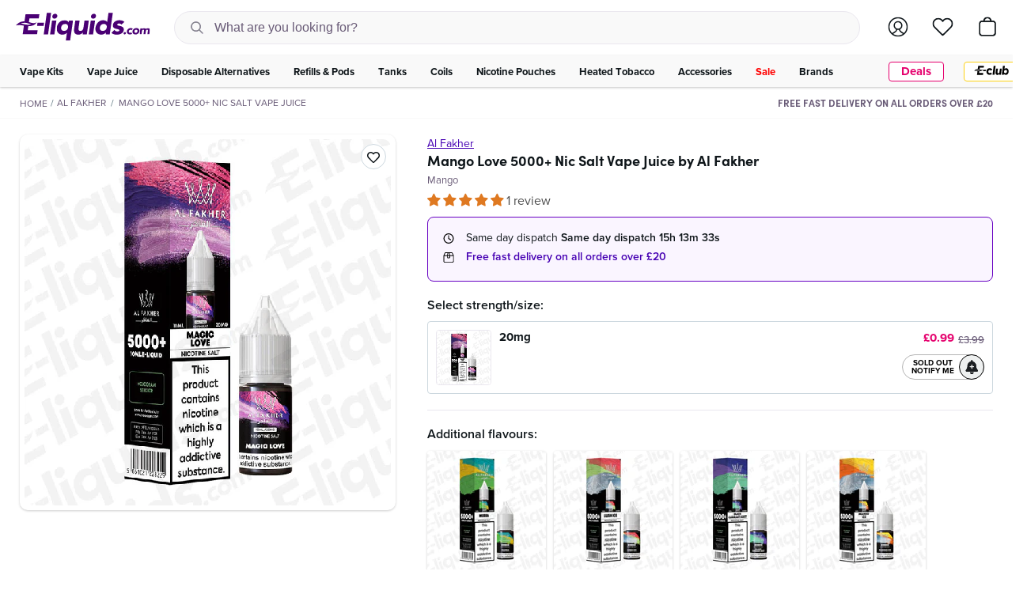

--- FILE ---
content_type: text/html; charset=utf-8
request_url: https://e-liquids.com/products/mango-love-5000-nic-salt-e-liquid-by-al-fakher
body_size: 66039
content:
<!doctype html>
<html class="no-js" lang="en">
  <head>
    <meta charset="utf-8">
    <meta http-equiv="X-UA-Compatible" content="IE=edge">
    <meta name="viewport" content="width=device-width, initial-scale=1.0">
    <meta name="theme-color" content=""><!-- snippets/search-no-index.liquid --><!-- snippets/pre-connect-links.liquid --><link rel="preconnect" href="https://cdn.shopify.com" crossorigin>
<link
        rel="icon"
        type="image/png"
        href="//e-liquids.com/cdn/shop/files/Favicon_1_transparent_32x32.png?v=1744457380"><link rel="preload" as="image" href="//e-liquids.com/cdn/shop/t/404/assets/svg_eliquids_logo.svg?v=33262492427948795781714742054">

    <title>Mango Love 5000+ Nic Salt Vape Juice by Al Fakher</title>


<meta name="description" content="Mango Love 5000+ Nic Salt E-liquid by Al Fakher is a refreshing fruity eliquid that mango lovers will rejoice in! The sweet taste of pulpy Mangoes in every inhale is so refreshing it will leave you craving for more. Al Fakher Nic Salts provides nicotine salts in 20mg strengths, crafted to deliver smooth throat hits and">

<meta property="og:site_name" content="E-liquids">
<meta property="og:url" content="https://e-liquids.com/products/mango-love-5000-nic-salt-e-liquid-by-al-fakher">
<meta property="og:title" content="Mango Love 5000+ Nic Salt Vape Juice by Al Fakher">
<meta property="og:type" content="product">
<meta property="og:description" content="Mango Love 5000+ Nic Salt E-liquid by Al Fakher is a refreshing fruity eliquid that mango lovers will rejoice in! The sweet taste of pulpy Mangoes in every inhale is so refreshing it will leave you craving for more. Al Fakher Nic Salts provides nicotine salts in 20mg strengths, crafted to deliver smooth throat hits and"><meta property="og:image" content="http://e-liquids.com/cdn/shop/files/mango-love-al-fakher-5000-nic-salts-eliquid.jpg?v=1744456468">
  <meta property="og:image:secure_url" content="https://e-liquids.com/cdn/shop/files/mango-love-al-fakher-5000-nic-salts-eliquid.jpg?v=1744456468">
  <meta property="og:image:width" content="800">
  <meta property="og:image:height" content="800"><meta property="og:price:amount" content="0.99">
  <meta property="og:price:currency" content="GBP"><meta name="twitter:card" content="summary_large_image">
<meta name="twitter:title" content="Mango Love 5000+ Nic Salt Vape Juice by Al Fakher">
<meta name="twitter:description" content="Mango Love 5000+ Nic Salt E-liquid by Al Fakher is a refreshing fruity eliquid that mango lovers will rejoice in! The sweet taste of pulpy Mangoes in every inhale is so refreshing it will leave you craving for more. Al Fakher Nic Salts provides nicotine salts in 20mg strengths, crafted to deliver smooth throat hits and">

<link rel="preconnect" href="https://use.typekit.net" crossorigin>

<link rel="preconnect" href="https://p.typekit.net" crossorigin>

<link rel="preload" as="style" href="https://use.typekit.net/pfi4kpo.css">

<link
  rel="stylesheet"
  href="https://use.typekit.net/pfi4kpo.css"
  type="text/css"
  media="print"
  onload="this.media='all'"
>

<noscript>
  <link rel="stylesheet" href="https://use.typekit.net/pfi4kpo.css">
</noscript>
<link href="//e-liquids.com/cdn/shop/t/404/assets/app-dynamic-offers.css?v=36162764434766144361750846182" rel="stylesheet" type="text/css" media="all" />
<style type="text/css">:root{--color-black-light: #0F161A;--color-black: #000000;--color-blue-dark: #335d70;--color-blue-deep: #3120da;--color-blue-extra-dark: #1a2f38;--color-blue-extra-light: #f1f6f9;--color-blue-light: #d4e4ed;--color-blue-mint: #0dffca;--color-blue: #b7d2e1;--color-cream: #e4e3bb;--color-dark-green: #2c5234;--color-dark-grey: #b4b4b4;--color-extra-dark-grey: #282828;--color-extra-light-green: #fffef1;--color-extra-light-grey: #f7f7f7;--color-green-dark: #1a2f38;--color-green: #91ff24;--color-grey-bis: #eef0f0;--color-grey-light: #f9f9f9;--color-grey: #cdd8df;--color-light-green-opacity: #eef5eae6;--color-light-green: #eef5ea;--color-light-blue: #4900741f;--color-light-grey: #f5f5f5;--color-new-blue: #619dbd;--color-orange: #ff9a00;--color-purple: #4600B3;--color-red: #E5006D;--color-white-60: #ffffff99;--color-white: #ffffff;--color-yellow: #fff300;--font-primary: proxima-nova, sans-serif;--header-desktop-height: 0;--header-mobile-height: 60px;--duration-short: .1s;--duration-default: .2s;--duration-long: .5s;--scrollbar-width: 0px}.clearfix{*zoom:1}.clearfix::after{content:"";display:table;clear:both}.visually-hidden,.icon__fallback-text{position:absolute !important;overflow:hidden;clip:rect(0 0 0 0);height:1px;width:1px;margin:-1px;padding:0;border:0}.fixed-scroll{position:fixed;overflow-y:scroll;width:100%}.visibility-hidden{visibility:hidden}.visually-hidden--inline{margin:0;height:1em}.visually-hidden--static{position:static !important}.js-focus-hidden:focus{outline:none}.no-js:not(html){display:none}.no-js .no-js:not(html){display:block}.no-js .js{display:none}.hide:not(.video-overlay){display:none !important}@keyframes rotate{from{transform:rotate(0deg)}to{transform:rotate(360deg)}}html{-webkit-font-smoothing:antialiased;text-rendering:optimizeLegibility;-webkit-text-rendering:optimizeLegibility;-moz-osx-font-smoothing:grayscale;-webkit-font-kerning:none;-webkit-text-size-adjust:none;-webkit-tap-highlight-color:rgba(0,0,0,0);image-rendering:pixelated;font-kerning:none;box-sizing:border-box;scroll-behavior:smooth;background-color:var(--color-white);height:100%;overflow-x:hidden}body{position:relative;min-width:320px;font-family:var(--font-primary);font-size:16px;line-height:1.15;font-style:normal;font-weight:400;color:#4d4d4d;word-wrap:break-word;margin:0;width:100%;display:flex;flex-direction:column;min-height:100vh;overscroll-behavior-y:none}main{flex:1}main .shopify-section:last-child{padding-bottom:0;margin-bottom:0}input{font-size:16px}.page-width{max-width:1380px;margin:auto;padding:0}*,*::before,*::after{box-sizing:inherit;-moz-osx-font-smoothing:grayscale;-webkit-font-smoothing:antialiased;-webkit-text-size-adjust:none;-webkit-tap-highlight-color:rgba(0,0,0,0)}.visually-hidden,.hide-link-text{color:#000;background-color:#fff;clip:rect(0 0 0 0);clip-path:inset(50%);height:1px;overflow:hidden;position:absolute;white-space:nowrap;width:1px}.hidden{display:none !important}input::-webkit-outer-spin-button,input::-webkit-inner-spin-button{-webkit-appearance:none;margin:0}input[type=number]{-moz-appearance:textfield}a{background-color:rgba(0,0,0,0);-webkit-text-decoration-skip:objects;text-decoration:none}button[type=button]{cursor:pointer}summary::-webkit-details-marker{display:none}.regular-page-width{max-width:1400px;margin:10px auto 0;padding:0}@media only screen and (min-width: 768px){.regular-page-width{margin:16px auto 18px;padding:0 25px}}.template-collection .regular-page-width{margin:0 auto 20px}@media only screen and (min-width: 768px){.template-collection .regular-page-width{margin:16px auto 18px;padding:0 25px}}.regular-page-width--padded{padding:0 10px}@media only screen and (min-width: 768px){.regular-page-width--padded{padding:0 25px}}.menu-btn{display:inline-block;position:relative;border:none;background-color:rgba(0,0,0,0);padding:0;margin:0;height:24px;width:26px}.menu-btn__wrap{transform:translateY(-3px);background-color:#fff;border-radius:10px;height:100%;width:100%}.menu-btn__line{transition:opacity 100ms,top 300ms ease,transform 300ms ease;height:2px;width:26px;left:0px;position:absolute;background-color:#000;border-radius:5px;pointer-events:none}.menu-btn__line-1{top:3px}.menu-btn__line-2{top:11px}.menu-btn__line-3{top:19px}body.open_menu .menu-btn .menu-btn__line-1{transform:rotate(45deg);top:13px}body.open_menu .menu-btn .menu-btn__line-2{opacity:0}body.open_menu .menu-btn .menu-btn__line-3{transform:rotate(-45deg);top:13px}.header--top-outer{box-shadow:0 1px 3px 0 rgba(0,0,0,.2);background-color:#21003d;position:relative;z-index:105}.header--top-outer .header--top{max-width:1390px;width:100%;padding:0 10px 5px;margin:auto;height:26px;display:flex}@media only screen and (min-width: 768px){.header--top-outer .header--top{padding:0 20px 5px}}@media only screen and (min-width: 1024px){.header--top-outer .header--top{padding:5px 20px;height:36px}}.header--top-outer .header--top .contact{width:100%;margin:auto;padding-top:2px;padding-left:0;color:#fff}@media screen and (min-width: 1024px){.header--top-outer .header--top .contact{display:block;width:40%;padding-top:0}}.header--top-outer .header--top .contact a{color:var(--color-white);text-decoration:none}.header--top-outer .header--top .contact span{display:none}@media screen and (min-width: 1024px){.header--top-outer .header--top .contact span{display:inline}}.header--top-outer .header--top .contact span,.header--top-outer .header--top .contact a,.header--top-outer .header--top b{font-weight:600;color:#fff;font-size:12px;line-height:1}@media screen and (min-width: 1024px){.header--top-outer .header--top .contact span,.header--top-outer .header--top .contact a,.header--top-outer .header--top b{font-size:15px;font-weight:600;letter-spacing:0;line-height:1}}.header--top-outer .header--top .alert{margin:auto;text-align:left;font-weight:500;color:var(--color-white);text-decoration:none;display:none;flex:1}@media screen and (min-width: 1024px){.header--top-outer .header--top .alert{display:block;font-size:15px;line-height:15px;text-align:right}}.header--top-outer .header--top .alert img{width:16px;vertical-align:middle;margin-right:5px}.header--top-outer .header--top .alert span{font-size:12px;line-height:15px;vertical-align:middle}@media screen and (min-width: 768px){.header--top-outer .header--top .alert span{font-size:15px}}.header--top-outer .header--top .alert span:first-of-type{text-decoration:underline;font-weight:bold}@media screen and (min-width: 768px){.header--top-outer .header--top .alert span:first-of-type{font-size:15px}}.header--top-outer .header--top .trustpilot{width:100%;margin:auto}@media screen and (min-width: 768px){.header--top-outer .header--top .trustpilot{width:40%}}.header--top-outer .header--top .trustpilot img{width:100% !important;height:auto !important;max-height:20px;max-width:164px;display:block;margin:auto;margin-right:0}@media screen and (min-width: 768px){.header--top-outer .header--top .trustpilot img{max-height:22px;max-width:180px}}.header-elem{background-color:var(--color-white);position:relative;z-index:105}.header-elem .header-elem-container{max-width:1390px;margin:auto}.header-elem .item--search>button{background-color:rgba(0,0,0,0);margin-left:auto;line-height:1;border:none;padding:0}.header-elem .item--search{width:100%}.header-elem .header-container{box-shadow:0 1px 3px 0 rgba(0,0,0,.2);width:100%;display:grid;grid-template-rows:auto;grid-template-columns:150px 1fr 130px;grid-template-areas:"logo navs ctas" "search search search"}@media only screen and (min-width: 768px){.header-elem .header-container{grid-template-columns:160px 1fr 135px}}@media only screen and (min-width: 1024px){.header-elem .header-container{box-shadow:none;grid-template-columns:190px 1fr 160px;grid-template-areas:"logo search ctas" "navs navs navs"}}.header-elem .header-container .header-item{display:flex}.header-elem .header-container .header-item.header-item--logo,.header-elem .header-container .header-item.header-item--ctas{padding-top:11px;padding-bottom:11px}@media only screen and (min-width: 1024px){.header-elem .header-container .header-item.header-item--logo,.header-elem .header-container .header-item.header-item--ctas{padding-top:14px;padding-bottom:14px}}.header-elem .header-container .header-item.header-item--ctas{grid-area:ctas;padding-right:15px;margin-left:auto}@media only screen and (min-width: 768px){.header-elem .header-container .header-item.header-item--ctas{padding-right:20px}}.header-elem .header-container .header-item.header-item--logo{grid-area:logo;padding-left:10px}@media only screen and (min-width: 768px){.header-elem .header-container .header-item.header-item--logo{padding-left:20px}}.header-elem .header-container .header-item.search-desktop{flex:1;grid-area:search;padding-bottom:9px;padding-right:10px;padding-left:10px;position:relative}@media only screen and (min-width: 768px){.header-elem .header-container .header-item.search-desktop{padding-right:20px;padding-left:20px}}@media only screen and (min-width: 1024px){.header-elem .header-container .header-item.search-desktop{padding-top:14px;padding-bottom:14px;padding-right:0;padding-left:0}}.header-elem .header-container .header-item.search-desktop .header-search-form{display:flex;height:42px;width:100%;border-radius:23px;border:1px solid #eae7ef;background-color:var(--color-grey-light);overflow:hidden;position:relative}.header-elem .header-container .header-item.search-desktop .header-search-form input{flex:1;padding:15px 20px 15px 50px;background-color:rgba(0,0,0,0);transition:border 300ms ease;border:none;color:#695b77;font-size:16px;letter-spacing:0;line-height:1}.header-elem .header-container .header-item.search-desktop .header-search-form input::placeholder{font-size:16px;letter-spacing:0;line-height:20px;color:#695b77;opacity:1}.header-elem .header-container .header-item.search-desktop .header-search-form.active .header-search-close{pointer-events:auto;opacity:1}.header-elem .header-container .header-item.search-desktop .header-search-form.flat-bottom{border-bottom-left-radius:0;border-bottom-right-radius:0}.header-elem .header-container .header-item.search-desktop .header-search-form .header-search-button{display:flex;justify-content:flex-end;align-items:center;cursor:pointer;width:40px;padding:0;background-color:rgba(0,0,0,0);border:none;position:absolute;top:50%;left:0;transform:translateY(-50%)}.header-elem .header-container .header-item.search-desktop .header-search-form .header-search-button svg{transform:scale(0.7);opacity:.5}.header-elem .header-container .header-item.search-desktop .header-search-form .header-search-close{display:flex;justify-content:center;align-items:center;background-color:rgba(0,0,0,0);border:none;height:100%;left:unset;margin-right:0;opacity:0;padding-left:10px;padding-right:10px;pointer-events:none;position:absolute;right:0;transition:opacity 50ms ease;width:unset}@media only screen and (min-width: 768px){.header-elem .header-container .header-item.search-desktop .header-search-form .header-search-close{padding-top:8px}}@media only screen and (min-width: 1024px){.header-elem .header-container .header-item.search-desktop .header-search-form .header-search-close{display:none !important}}.header-elem .header-container .header-item.search-desktop .header-search-form .header-search-close svg{transform:scale(0.8)}.header-elem .header-container .header-item.search-desktop .header-search-form.active~.header-search-overlay{display:block}.header-elem .header-container .header-item.search-desktop .header-search-overlay{content:"";position:absolute;transform:translateX(-50%);top:100%;left:50%;height:100vh;width:100vw;display:none;z-index:999}@media only screen and (min-width: 1024px){.header-elem .header-container .header-item.header-item__mobile{display:none}}.header-elem .header-container .header-item .item{margin-left:20px;display:flex}@media only screen and (min-width: 1024px){.header-elem .header-container .header-item .item{margin-left:32px}}@media only screen and (max-width: 1023px){.header-elem .header-container .header-item .item.item--wishlist{display:none}}.header-elem .header-container .header-item .item.item--account{margin-left:0}.header-elem .header-container .header-item .item.item--search{margin-left:0;margin-right:0}@media only screen and (min-width: 1024px){.header-elem .header-container .header-item .item.item--search{margin-right:33px;margin-left:30px}}.header-elem .header-container .header-item .item .drawer-toggle{position:relative}.header-elem .header-container .header-item .item span,.header-elem .header-container .header-item .item a{margin:auto;margin-right:0;position:relative}@media only screen and (min-width: 1024px){.header-elem .header-container .header-item .item span,.header-elem .header-container .header-item .item a{margin-right:0}}.header-elem .header-container .header-item .item span:hover,.header-elem .header-container .header-item .item a:hover{cursor:pointer}.header-elem .header-container .header-item .item span svg,.header-elem .header-container .header-item .item a svg{width:100%;max-height:24px;pointer-events:none}@media only screen and (min-width: 1024px){.header-elem .header-container .header-item .item span svg,.header-elem .header-container .header-item .item a svg{transform:scale(1.05)}}.open_search .header-elem .header-container .header-item .item span svg .search-icon,.open_search .header-elem .header-container .header-item .item a svg .search-icon{stroke:var(--color-yellow)}.open_account .header-elem .header-container .header-item .item span svg .account-icon,.open_account .header-elem .header-container .header-item .item a svg .account-icon{stroke:#213038}.open_cart .header-elem .header-container .header-item .item span svg .cart-icon,.open_cart .header-elem .header-container .header-item .item a svg .cart-icon{stroke:#213038}.header-elem .header-container .header-item .item--hamburger{justify-content:center;align-items:center}.header-elem .header-container .header-item .item--logo{height:38px;width:auto;margin:auto 0}.header-elem .header-container .header-item .item--logo img,.header-elem .header-container .header-item .item--logo svg{max-width:190px;width:100%;height:auto}@media only screen and (min-width: 1024px){.header-elem .header-container .header-item .item--logo a{margin-left:0}}.header-elem .header-container .header-item .item--nav{width:initial;height:100%;margin:auto}.header-elem .header-container .header-item .item--nav ul{display:-webkit-box;display:-moz-box;display:-ms-flexbox;display:-webkit-flex;display:flex;-ms-flex-pack:center !important;justify-content:center !important}.header-elem .header-container .header-item .item--nav ul>li{height:100%;display:-webkit-box;display:-moz-box;display:-ms-flexbox;display:-webkit-flex;display:flex}.header-elem .header-container .header-item .item--nav ul>li:hover p a{color:var(--color-white)}.header-elem .header-container .header-item .item--nav ul>li:hover p a:after{opacity:1}.header-elem .header-container .header-item .item--nav ul>li i{display:none}.header-elem .header-container .header-item .item--nav ul>li p{margin:auto;display:-webkit-box;display:-moz-box;display:-ms-flexbox;display:-webkit-flex;display:flex}.header-elem .header-container .header-item .item--nav ul>li p>a{color:var(--color-white-60);font-size:16px;line-height:16px;font-weight:600;text-decoration:none;padding:0 15px;position:relative;-webkit-transition:all .4s ease-in-out;-moz-transition:all .4s ease-in-out;-ms-transition:all .4s ease-in-out;-o-transition:all .4s ease-in-out;transition:all .4s ease-in-out}.header-elem .header-container .header-item .item--nav ul>li p>a:after{content:"";position:absolute;bottom:-4px;left:5px;height:2px;width:calc(100% - 10px);background-color:var(--color-black);opacity:0;-webkit-transition:all .4s ease-in-out;-moz-transition:all .4s ease-in-out;-ms-transition:all .4s ease-in-out;-o-transition:all .4s ease-in-out;transition:all .4s ease-in-out}.header-elem .header-container .header-item .item--nav ul>li p>a span{white-space:nowrap}.header-elem .header-container .header-item .item--nav ul>li p .icon-dropdown{display:none}.header-elem .header-container .header-item .item--cart{position:relative}.header-elem .header-container .header-item .item--cart .cart-count-bubble{background-color:var(--color-purple);border-radius:20px;color:var(--color-black);position:absolute;right:-3px;bottom:-3px;width:12px;height:12px;box-sizing:border-box;pointer-events:none;display:-webkit-box;display:-moz-box;display:-ms-flexbox;display:-webkit-flex;display:flex}.header-elem .header-container .header-item .item--cart .cart-count-bubble.hide{display:none}.header-elem .header-container .header-item .item--cart .cart-count-bubble span{font-size:10px;line-height:11px;margin:auto;pointer-events:none}@media only screen and (max-width: 1023px){.header-elem .header-container .header-item .item__desktop{display:none}}@media only screen and (min-width: 1024px){.header-elem .header-container .header-item .item__mobile{display:none}}.header-bottom-outer{position:relative;grid-area:navs;z-index:100;display:flex;justify-content:center;align-items:center}@media only screen and (max-width: 1023px){.header-bottom-outer{margin-right:unset;margin-left:auto}}@media only screen and (min-width: 1024px){.header-bottom-outer{display:block}}.header-bottom-outer .header-bottom-container{margin:auto;max-width:1390px;padding-left:0;padding-right:13px;position:relative}@media only screen and (min-width: 1024px){.header-bottom-outer .header-bottom-container{padding-left:10px;padding-right:10px}}.header-bottom-outer .header-bottom-container:before{position:absolute;content:"";top:50%;left:50%;height:100%;width:calc(100vw - var(--scrollbar-width));box-shadow:0 1px 3px 0 rgba(0,0,0,.2);background-color:var(--color-grey-light);transform:translate(-50%, -50%);z-index:-1;display:none}@media only screen and (min-width: 1024px){.header-bottom-outer .header-bottom-container:before{display:block}}.header-bottom-outer .header-bottom{display:-webkit-box;display:-moz-box;display:-ms-flexbox;display:-webkit-flex;display:flex;height:40px;width:100%}.header-bottom-outer .header-bottom .header-item{display:-webkit-box;display:-moz-box;display:-ms-flexbox;display:-webkit-flex;display:flex;flex:1}@media only screen and (max-width: 1023px){.header-bottom-outer .header-bottom .header-item.header-item__desktop{display:none}}.header-bottom-outer .header-bottom .header-item:nth-child(2){width:50%}@media only screen and (min-width: 1024px){.header-bottom-outer .header-bottom .header-item:nth-child(2){width:15%}}@media only screen and (min-width: 1024px){.header-bottom-outer .header-bottom .header-item:nth-child(3){width:70%}}.header-bottom-outer .header-bottom .header-item .item{margin:0;display:flex}.header-bottom-outer .header-bottom .header-item .item span,.header-bottom-outer .header-bottom .header-item .item a{margin:auto;position:relative;display:inline-block}@media only screen and (min-width: 1024px){.header-bottom-outer .header-bottom .header-item .item span,.header-bottom-outer .header-bottom .header-item .item a{margin-right:0}}.header-bottom-outer .header-bottom .header-item .item span:hover,.header-bottom-outer .header-bottom .header-item .item a:hover{cursor:pointer}.header-bottom-outer .header-bottom .header-item .item span svg,.header-bottom-outer .header-bottom .header-item .item a svg{width:100%;max-height:24px;pointer-events:none}.open_search .header-bottom-outer .header-bottom .header-item .item span svg .search-icon,.open_search .header-bottom-outer .header-bottom .header-item .item a svg .search-icon{stroke:var(--color-yellow)}.open_account .header-bottom-outer .header-bottom .header-item .item span svg .account-icon,.open_account .header-bottom-outer .header-bottom .header-item .item a svg .account-icon{stroke:var(--color-yellow)}.open_cart .header-bottom-outer .header-bottom .header-item .item span svg .cart-icon,.open_cart .header-bottom-outer .header-bottom .header-item .item a svg .cart-icon{stroke:#213038}.header-bottom-outer .header-bottom .header-item .item--nav{width:100%;height:100%;margin:auto}.header-bottom-outer .header-bottom .header-item .item--nav ul{display:flex;justify-content:space-between;margin-top:0;margin-bottom:0}.header-bottom-outer .header-bottom .header-item .item--nav ul>li{height:100%;display:-webkit-box;display:-moz-box;display:-ms-flexbox;display:-webkit-flex;display:flex}.header-bottom-outer .header-bottom .header-item .item--nav ul>li:hover p a{color:var(--color-black)}.header-bottom-outer .header-bottom .header-item .item--nav ul>li:hover p a:after{opacity:1}.header-bottom-outer .header-bottom .header-item .item--nav ul>li i{display:none}.header-bottom-outer .header-bottom .header-item .item--nav ul>li p{margin:auto;display:-webkit-box;display:-moz-box;display:-ms-flexbox;display:-webkit-flex;display:flex}.header-bottom-outer .header-bottom .header-item .item--nav ul>li p>a{text-decoration:none;padding:11px 15px;position:relative;-webkit-transition:all .4s ease-in-out;-moz-transition:all .4s ease-in-out;-ms-transition:all .4s ease-in-out;-o-transition:all .4s ease-in-out;transition:all .4s ease-in-out;color:var(--color-black-light);font-size:13px;font-weight:bold;letter-spacing:0;line-height:1}.header-bottom-outer .header-bottom .header-item .item--nav ul>li p>a span{white-space:nowrap}.header-bottom-outer .header-bottom .header-item .item--nav ul>li p .icon-dropdown{display:none}@media only screen and (max-width: 1023px){.header-bottom-outer .header-bottom .header-item .item__desktop{display:none}}.header-bottom-outer .header-bottom .header-pills-wrapper{display:flex;justify-content:space-around;list-style-type:none;margin:0}@media only screen and (max-width: 1023px){.header-bottom-outer .header-bottom .header-pills-wrapper{padding-left:0}}@media screen and (min-width: 768px)and (max-width: 1023px){.header-bottom-outer .header-bottom .header-pills-wrapper{order:-1;margin:auto}}.header-bottom-outer .header-bottom .header-pills-wrapper .header-pills{text-transform:capitalize}@media screen and (max-width: 767px){.header-bottom-outer .header-bottom .header-pills-wrapper .header-pills{display:none}}.header-bottom-outer .header-bottom .header-pills-wrapper li{padding:2px 5px 1px;display:flex}@media screen and (min-width: 1024px){.header-bottom-outer .header-bottom .header-pills-wrapper li{padding:0 10px 0 15px}}.header-bottom-outer .header-bottom .header-pills-wrapper li a{background-color:#fff;border-radius:4px;color:#213038;line-height:1;margin:auto;border:1px solid #cdd8df;padding:1px 10px 3px;text-decoration:none;white-space:nowrap;font-weight:bold;letter-spacing:0;font-size:15px;line-height:1;text-align:center;max-height:25px}.header-bottom-outer .header-bottom .header-pills-wrapper li a:focus{outline:none}@media screen and (min-width: 380px){.header-bottom-outer .header-bottom .header-pills-wrapper li a{padding:4px 12px}}@media only screen and (min-width: 678px){.header-bottom-outer .header-bottom .header-pills-wrapper li a{min-width:70px}}@media screen and (min-width: 768px)and (max-width: 1249px){.header-bottom-outer .header-bottom .header-pills-wrapper li a{font-size:12px}}.header-bottom-outer .header-bottom .header-pills-wrapper li.header-pills--deals a{border:1px solid #e5006d;color:#e5006d}@media only screen and (max-width: 365px){.header-bottom-outer .header-bottom .header-pills-wrapper li.header-pills--deals{display:none}}.header-bottom-outer .header-bottom .header-pills-wrapper li.header-pills--e-club a{border:1px solid #fdd214;border-radius:4px}.header-bottom-outer .header-bottom .header-pills-wrapper li.header-pills--e-club a svg{width:44px;height:auto}#shopify-section-header{z-index:1000;max-width:100vw}#shopify-section-header.header-fixed{position:fixed;width:100vw;top:0;left:0}#shopify-section-header-spacer{height:111px}@media screen and (min-width: 1024px){#shopify-section-header-spacer{height:110px}}.shopify-section-header-sticky{position:sticky;top:0}.shopify-section-header-hidden{transform:translateY(-105%)}@media screen and (min-width: 1024px){.shopify-section-header-hidden{transform:translateY(calc(-100% + 42px))}}@media only screen and (min-width: 1024px){body.open_cart .shopify-section-header-hidden{transform:none}}#shopify-section-header.animate{transition:transform .15s ease-out}.productgrid--item-v2{position:relative;z-index:1;display:flex;flex-direction:column;flex-grow:0;flex-shrink:0;justify-content:flex-start;background-color:#fff;list-style:none;margin-bottom:4px;border-radius:4px;box-shadow:0 1px 3px 0 rgba(0,0,0,.2);overflow:hidden;user-select:none;padding:5px}.productgrid--item-v2 .offer-strip{left:0;padding:0 4px;bottom:0;display:flex;justify-content:center;flex-wrap:wrap;background-color:#e5006d;color:#fff;width:100%;text-align:center}.productgrid--item-v2 .offer-strip span{color:var(--color-white);font-size:13px;font-weight:600;letter-spacing:0;line-height:16px;padding:2px 0 4px;text-align:center}.productgrid--item-v2 .offer-strip .pipe-divider{margin:0 4px}.productgrid--item-v2 .productitem--image-link{position:relative}.productgrid--item-v2 .productitem--image-link .productitem--image{position:relative;width:100%;height:auto;padding:0;margin:0;overflow:hidden;background-size:0;border-top-left-radius:8px;border-top-right-radius:8px}.productgrid--item-v2 .productitem--image-link .productitem--image img{display:block;width:100%;height:auto;aspect-ratio:1/1;object-fit:cover}.productgrid--item-v2 .productitem--image-link .productitem--image.productitem--image--opacity-out{opacity:.4}.productgrid--item-v2 .product-detail{height:100%;padding:8px 0 11px;display:flex;flex-direction:column}@media only screen and (min-width: 768px){.productgrid--item-v2 .product-detail{padding:8px 5px 11px}}.productgrid--item-v2 .product-detail .content-bottom{margin:auto 0;margin-bottom:0}.productgrid--item-v2 .product-detail .vendor__container{display:flex}.productgrid--item-v2 .product-detail .vendor__container .vendor-name{width:100%}.productgrid--item-v2 .product-detail .vendor__container .vendor-name a{display:block;color:#213038;font-size:13px;line-height:16px;text-decoration:underline;padding-bottom:4px}.productgrid--item-v2 .product-detail .jdgm-star.jdgm--on:before,.productgrid--item-v2 .product-detail .jdgm-star.jdgm--half:before,.productgrid--item-v2 .product-detail .jdgm-star.jdgm--off:before{font-size:10px}.productgrid--item-v2 .product-detail .jdgm-prev-badge .jdgm-prev-badge__text{display:none}.productgrid--item-v2 .product-detail .jdgm-widget *{line-height:inherit}.productgrid--item-v2 .product-detail .yotpo-display-wrapper{justify-content:flex-end;display:-webkit-box;display:-moz-box;display:-ms-flexbox;display:-webkit-flex;display:flex}.productgrid--item-v2 .product-detail .rating-stars{justify-content:flex-end;display:-webkit-box;display:-moz-box;display:-ms-flexbox;display:-webkit-flex;display:flex}.productgrid--item-v2 .product-detail .icon-empty-star{font-family:yotpo-widget-font;font-style:normal;font-weight:normal;speak:none;display:inline-block;line-height:1;text-transform:none;-webkit-font-smoothing:antialiased;-moz-osx-font-smoothing:grayscale;color:#df7921;font-size:14px}.productgrid--item-v2 .product-detail .icon-empty-star::before{content:""}.productgrid--item-v2 .product-detail .productitem--title{color:#213038;text-decoration:none;margin-top:0}.productgrid--item-v2 .product-detail .productitem--title h3,.productgrid--item-v2 .product-detail .productitem--title h4{margin:0;text-align:left;color:var(--color-black-light);font-size:15px;font-weight:600;letter-spacing:0;line-height:18px}.productgrid--item-v2 .product-detail .yotpo .yotpo-icon-star,.productgrid--item-v2 .product-detail .yotpo .yotpo-icon-half-star,.productgrid--item-v2 .product-detail .yotpo .yotpo-icon-empty-star{color:#df7921 !important}.productgrid--item-v2 .product-detail .flavours-list{display:grid}.productgrid--item-v2 .product-detail .flavours-list p{padding-left:0;margin:4px 0 0;font-size:12px;font-weight:400;line-height:15px;color:#56707a;white-space:nowrap;overflow:hidden;text-overflow:ellipsis}.productgrid--item-v2 .product-detail .productitem--footer{display:flex;margin:8px 0 0;padding-top:8px;border-top:1px solid #eae7ef}.productgrid--item-v2 .product-detail .productitem--footer .productitem--price-outer{margin-right:5px}.productgrid--item-v2 .product-detail .productitem--footer .productitem--quickbuy-v2{flex:1}.productgrid--item-v2 .product-detail .productitem--footer .productitem--quickbuy-v2 .productitem--quickbuy-v2__flash-deal-text{bottom:23px;font-size:13px;font-weight:bold;left:60px;margin-bottom:0;margin-top:0;position:absolute;z-index:-1}.productgrid--item-v2 .product-detail .productitem--footer .productitem--quickbuy-v2.productitem--quickbuy-v2--members{display:flex;justify-content:flex-end}.productgrid--item-v2 .product-detail .productitem--footer .productitem--quickbuy-v2 .v-atc{height:32px}.productgrid--item-v2 .product-detail .productitem--footer .productitem--quickbuy-v2 .grid-item-btn{border-radius:16px;padding:11px 20px;color:var(--color-black-light);font-size:10px;font-weight:800;letter-spacing:0;line-height:10px;text-align:center;margin-left:auto}.productgrid--item-v2 .product-detail .productitem--footer .productitem--quickbuy-v2 .qb-outer{width:32px;height:32px;border:1px solid var(--color-black);border-radius:50%;background-color:#fbfcff;margin:auto;margin-right:0;cursor:pointer}.productgrid--item-v2 .product-detail .productitem--footer .productitem--quickbuy-v2 .qb-outer svg{width:14px;height:100%;color:var(--color-black);display:flex;justify-content:center;margin:auto}.productgrid--item-v2 .product-detail .productitem--footer .productitem--quickbuy-v2 .oos-outer{display:flex;width:32px;height:32px;border:1px solid var(--color-black);border-radius:50%;background-color:#fbfcff;margin:auto;margin-right:0;margin-bottom:0;cursor:pointer}.productgrid--item-v2 .product-detail .productitem--footer .productitem--quickbuy-v2 .oos-outer svg{width:14px;height:100%;color:var(--color-black);display:flex;justify-content:center;margin:auto}.productgrid--item-v2 .product-detail .productitem--footer .productitem--quickbuy-v2 .oos-outer svg path{fill:var(--color-black)}.productgrid--item-v2 .product-detail .productitem--footer .productitem--quickbuy-v2 .slideUpContainer{position:absolute;top:100%;left:0;z-index:100;display:flex;flex-direction:column;width:100%;height:100%;background-color:#fff;border-radius:8px;transition:all .25s ease-in-out}.productgrid--item-v2 .product-detail .productitem--footer .productitem--quickbuy-v2 .slideUpContainer.active{top:0}.productgrid--item-v2 .product-detail .productitem--footer .productitem--quickbuy-v2 .slideUpContainer .close{font-size:11px;line-height:17px;background-color:var(--color-black);color:#fff;text-align:center;border-top-left-radius:4px;border-top-right-radius:4px;padding:6px 0 6px;cursor:pointer}.productgrid--item-v2 .product-detail .productitem--footer .productitem--quickbuy-v2 .slideUpContainer .scroll-wrapper{overflow-y:auto;scrollbar-width:thin;scrollbar-color:#cdd8df #fff}.productgrid--item-v2 .product-detail .productitem--footer .productitem--quickbuy-v2 .slideUpContainer .scroll-wrapper .p-title{color:#213038;font-size:14px;font-weight:500;line-height:22px;margin:8px 10px}.productgrid--item-v2 .product-detail .productitem--footer .productitem--quickbuy-v2 .slideUpContainer .scroll-wrapper .content-wrapper .content{display:flex;flex-direction:column;margin:0 4px 7px;border:1px solid #cdd8df;border-radius:4px}.productgrid--item-v2 .product-detail .productitem--footer .productitem--quickbuy-v2 .slideUpContainer .scroll-wrapper .content-wrapper .content .qb-offer-strip{border-top-left-radius:4px;border-top-right-radius:4px;background-color:#e5006d;color:#fff;font-size:11px;font-weight:600;line-height:15px;text-align:center;padding:1px 0 2px}.productgrid--item-v2 .product-detail .productitem--footer .productitem--quickbuy-v2 .slideUpContainer .scroll-wrapper .content-wrapper .content .content-inner{margin:10px 5px 10px 5px}.productgrid--item-v2 .product-detail .productitem--footer .productitem--quickbuy-v2 .slideUpContainer .scroll-wrapper .content-wrapper .content .content-inner .qb-img-buttons{display:flex;flex-direction:row;align-items:end;margin:0 0 5px}.productgrid--item-v2 .product-detail .productitem--footer .productitem--quickbuy-v2 .slideUpContainer .scroll-wrapper .content-wrapper .content .content-inner .qb-img-buttons .img-wrapper{position:relative;width:calc(100% - 107px);max-width:80px;overflow:hidden;border:1px solid #cdd8df;border-radius:4px}.productgrid--item-v2 .product-detail .productitem--footer .productitem--quickbuy-v2 .slideUpContainer .scroll-wrapper .content-wrapper .content .content-inner .qb-img-buttons .img-wrapper:after{content:"";display:block;padding-bottom:100%}.productgrid--item-v2 .product-detail .productitem--footer .productitem--quickbuy-v2 .slideUpContainer .scroll-wrapper .content-wrapper .content .content-inner .qb-img-buttons .img-wrapper img{position:absolute}.productgrid--item-v2 .product-detail .productitem--footer .productitem--quickbuy-v2 .slideUpContainer .scroll-wrapper .content-wrapper .content .content-inner .qb-options{color:#213038;font-size:15px;font-weight:300;line-height:23px;margin-bottom:4px}.productgrid--item-v2 .product-detail .productitem--footer .productitem--quickbuy-v2 .slideUpContainer .scroll-wrapper .content-wrapper .content .content-inner .qb-options span{font-weight:600}.productgrid--item-v2 .product-detail .productitem--footer .productitem--quickbuy-v2 .slideUpContainer .scroll-wrapper .content-wrapper .content .content-inner .qb-price-wrapper{display:flex;flex-direction:row;align-items:flex-end;color:#213038;font-size:16px;font-weight:600;line-height:24px}.productgrid--item-v2 .product-detail .productitem--footer .productitem--quickbuy-v2 .slideUpContainer .scroll-wrapper .content-wrapper .content .content-inner .qb-price-wrapper .qb-price{color:#213038;font-size:16px;font-weight:600;line-height:16px}.productgrid--item-v2 .product-detail .productitem--footer .productitem--quickbuy-v2 .slideUpContainer .scroll-wrapper .content-wrapper .content .content-inner .qb-price-wrapper .qb-save{color:#56707a;font-size:11px;font-weight:600;line-height:11px;margin-left:6px}.productgrid--item-v2 .product-detail .productitem--footer .productitem--quickbuy-v2 .slideUpContainer .scroll-wrapper .content-wrapper .content .content-inner .qb-price-wrapper .qb-save span{color:#fc1d7a}.productgrid--item-v2 .product-detail .productitem--footer .productitem--quickbuy-v2 .slideUpContainer .scroll-wrapper .content-wrapper .loading-spinner{position:absolute;top:50%;left:50%;margin-top:-14px;margin-left:-13px;opacity:.3;color:#213038;animation:rotate .6s linear infinite;transition:opacity 100ms cubic-bezier(0.4, 0, 0.2, 1) 100ms}.productgrid--item-v2 .product-detail .productitem--footer .productitem--quickbuy-v2 .slideUpContainer .scroll-wrapper .content-wrapper .loading-spinner svg{display:block;width:26px;height:26px;transform:scale(1.4)}@font-face{font-family:"yotpo-widget-font";src:url("//cdn.shopify.com/s/files/1/0370/0175/6811/files/yotpo-widget-font.woff?v=1645481385") format("woff");font-weight:normal;font-style:normal;font-display:swap}.yotpo .write-review .yotpo-header .yotpo-icon{color:#df7921 !important}.yotpo-metafield-stars{display:flex;margin-top:-4px}.yotpo-metafield-stars .yotpo-icon-half-star:before{content:"";font-family:yotpo-widget-font;color:#df7921;font-size:11px !important;-webkit-text-stroke:.3px #e07e29}.yotpo-metafield-stars .yotpo-icon-empty-star:before{content:"";font-family:yotpo-widget-font;color:#df7921;font-size:11px !important;-webkit-text-stroke:.3px #e07e29}.yotpo-metafield-stars .yotpo-icon-star:before{content:"";font-family:yotpo-widget-font;color:#df7921;font-size:11px !important;-webkit-text-stroke:.3px #e07e29}.yotpo-metafield-stars .size-lg:before{font-size:15px !important}@media screen and (min-width: 768px){.yotpo-metafield-stars .size-lg:before{font-size:17px !important}}.badge-container{position:absolute;z-index:10;top:10px;left:10px}.badge-container .state{display:flex;border-radius:30px;background-color:#fff;font-size:12px;line-height:14px;font-weight:600;text-transform:uppercase;text-align:center;margin-bottom:5px}.badge-container .state span{margin:auto}.badge-container .state.comingsoon,.badge-container .state.new,.badge-container .state.giftset,.badge-container .state.e-liquid{border-bottom-left-radius:0;border-top-left-radius:0;color:var(--color-black-light);font-size:14px;font-weight:bold;letter-spacing:0;line-height:1;margin:0 0 10px -11px;padding:4px 12px 4px 12px}.badge-container .state.comingsoon{border-right:2px solid #4a0074;border-top:2px solid #4a0074;border-bottom:2px solid #4a0074;background-color:var(--color-white);color:var(--color-black-light)}.badge-container .state.new{border-right:2px solid #09ae51;border-top:2px solid #09ae51;border-bottom:2px solid #09ae51;background-color:var(--color-white);color:var(--color-black-light)}.badge-container .state.giftset{border-right:2px solid #fc1d7a;border-top:2px solid #fc1d7a;border-bottom:2px solid #fc1d7a;background-color:var(--color-white);color:var(--color-black-light)}.badge-container .state.hot{border-right:2px solid #ed271c;border-top:2px solid #ed271c;border-bottom:2px solid #ed271c;background-color:var(--color-white);color:var(--color-black-light)}.badge-container .state.deal{border-right:2px solid var(--color-red);border-top:2px solid var(--color-red);border-bottom:2px solid var(--color-red);background-color:var(--color-white);color:var(--color-black-light)}.badge-container .state.e-liquid{display:flex;justify-content:center;border-right:2px solid #3c006f;border-top:2px solid #3c006f;border-bottom:2px solid #3c006f;background-color:var(--color-white);min-width:46px}.badge-container .state.e-liquid svg{width:35px;fill:var(--color-white)}button{font-family:sans-serif;font-size:100%;line-height:1.15;margin:0;overflow:visible;text-transform:none;-webkit-appearance:button}button::-moz-focus-inner{border-style:none;padding:0}button:-moz-focusring{outline:1px dotted ButtonText}.btn{position:relative;display:inline-block;font-size:15px;font-weight:600;line-height:1.3;text-align:center;transition:all .2s cubic-bezier(0.785, 0.135, 0.15, 0.86);cursor:pointer;outline:none;box-shadow:none;border-width:0;border-style:solid;color:var(--color-black);text-decoration:none}.btn.button-primary{color:#1a390c}.btn-ml-20{margin-left:20px}.btn-yellow-fill{background-color:var(--color-yellow);border-color:var(--color-yellow)}.btn-yellow{border-color:var(--color-yellow)}.btn-orange-fill{background-color:#ffab41;border:1px solid #ffab41}.btn-orange-fill:hover{background:#feb253;border:1px solid #feb253;color:var(--color-black)}.btn-white-fill-green{background-color:#fff;border:1px solid #ddd;color:#1e8570}.btn-white-fill-green:hover{background:#fefefe;border:1px solid #c7c7c7}.form-action--submit{font-size:14px;line-height:16px;margin-bottom:20px;transition:none !important;white-space:nowrap;color:var(--color-black-light);width:100%;min-height:38px;border:1px solid #fdd214;border-radius:4px;background-color:#fdd214;box-shadow:0 1px 2px 0 rgba(0,0,0,.3)}.form-action--submit[disabled]{cursor:not-allowed;opacity:.6}.btn-continue-shopping{font-size:15.875px;line-height:18.25px;font-weight:600;padding:14px 28px;color:#1a390c}@media screen and (min-width: 768px){.btn-continue-shopping{font-size:18px;line-height:21px}}.btn-cart-checkout{color:var(--color-black-light);background-color:#fdd214;border:1px solid #fdd214;border-radius:3px;box-shadow:0 1px 2px 0 rgba(0,0,0,.3);font-size:18.7px;line-height:21.5px;min-height:54px;min-width:185px;padding:14px 28px;transition:.2s all ease-in-out}.btn-cart-checkout:hover{color:var(--color-black-light);background-color:#fdd214;border:1px solid #fdd214;opacity:.85}.btn-cart-checkout svg{display:inline-block;width:21px;height:21px;margin-right:5px;margin-bottom:2px;vertical-align:top}.btn-cart-checkout svg.anim-spin{vertical-align:center;margin-bottom:0;margin-right:0}@media screen and (min-width: 768px){.btn-cart-checkout{font-size:21px;line-height:24px}}#cart-summary{position:fixed;left:0;bottom:-140px;z-index:100;width:100%;transition:bottom .3s ease-in-out;pointer-events:none}@media screen and (min-width: 451px){#cart-summary{left:50%;transform:translateX(-50%);padding:0 10px}}#cart-summary.active{bottom:0}@media screen and (min-width: 451px){#cart-summary.active{bottom:20px}}#cart-summary.hide-on-load{display:none}#cart-summary .cart-summary-wrapper{width:100%;max-width:450px;margin:auto;box-shadow:0 -1px 4px 0 rgba(0,0,0,.2);border-top:2px solid #eae7ef;background-color:#fff}@media screen and (min-width: 451px){#cart-summary .cart-summary-wrapper{box-shadow:none;max-width:650px;border-radius:4px;border:2px solid #eae7ef;box-shadow:none}}#cart-summary .cart-summary-wrapper .cart-summary-inner{display:flex;flex-direction:column;padding:10px 10px 20px;color:#213038;text-align:center}#cart-summary .cart-summary-wrapper .cart-summary-inner .summary-stats{font-size:15px;line-height:19px}@media screen and (min-width: 451px){#cart-summary .cart-summary-wrapper .cart-summary-inner .summary-stats{margin-bottom:8px}}#cart-summary .cart-summary-wrapper .cart-summary-inner .summary-stats .pipe-divider{margin:0 4px}#cart-summary .cart-summary-wrapper .cart-summary-inner .summary-stats .pipe-divider.dt{display:none}@media screen and (min-width: 451px){#cart-summary .cart-summary-wrapper .cart-summary-inner .summary-stats .pipe-divider.dt{display:inline}}#cart-summary .cart-summary-wrapper .cart-summary-inner .summary-stats .points{color:#e7600d}#cart-summary .cart-summary-wrapper .cart-summary-inner .summary-stats .delivery{display:block;font-size:12px;line-height:15px;margin:5px 0 11px}@media screen and (min-width: 451px){#cart-summary .cart-summary-wrapper .cart-summary-inner .summary-stats .delivery{display:inline;margin:0 0 11px}}#cart-summary .cart-summary-wrapper .cart-summary-inner .summary-button{background-color:#fdd214;border-radius:4px;border-radius:4px;border:1px solid #fdd214;box-shadow:0 1px 2px 0 rgba(0,0,0,.3);color:#0f161a;cursor:pointer;font-size:16px;font-weight:500;line-height:24px;padding:6px 0;pointer-events:all;width:100%}@media screen and (min-width: 1024px){.dropdown-menu-one{opacity:0}.header-bottom-outer .header-bottom .header-item .item--nav .dropdown .dropdown-menu-one{padding:40px 0}.header-bottom-outer .header-bottom .header-item .item--nav .dropdown .dropdown-menu-one .site-nav-dropdown-one{max-width:1400px;padding:0 25px;margin-left:auto;margin-right:auto;justify-content:center}.header-bottom-outer .header-bottom .header-item .item--nav .dropdown .dropdown-menu-one .site-nav-dropdown-one .menu-lv-2{width:15%;height:auto;padding:0 35px;border-right:1px solid #d9dddc}.header-bottom-outer .header-bottom .header-item .item--nav .dropdown .dropdown-menu-one .site-nav-dropdown-one .menu-lv-2:first-child .site-nav-dropdown-two{margin-top:4px !important}.header-bottom-outer .header-bottom .header-item .item--nav .dropdown .dropdown-menu-one .site-nav-dropdown-one .menu-lv-2:first-child .nav-action{padding:7px 0}.header-bottom-outer .header-bottom .header-item .item--nav .dropdown .dropdown-menu-one .site-nav-dropdown-one .menu-lv-2:first-child .nav-action .nav-pill{transform:translateY(-1px)}.header-bottom-outer .header-bottom .header-item .item--nav .dropdown .dropdown-menu-one .site-nav-dropdown-one .menu-lv-2:first-child span{font-size:17px !important;font-weight:700 !important}.header-bottom-outer .header-bottom .header-item .item--nav .dropdown .dropdown-menu-one .site-nav-dropdown-one .menu-lv-2:first-child span:hover{color:#14ffd3 !important}.header-bottom-outer .header-bottom .header-item .item--nav .dropdown .dropdown-menu-one .site-nav-dropdown-one .menu-lv-2:last-child{border-right:0}.header-bottom-outer .header-bottom .header-item .item--nav .dropdown .dropdown-menu-one .site-nav-dropdown-one .menu-lv-2.double__width{width:40%}.header-bottom-outer .header-bottom .header-item .item--nav .dropdown .dropdown-menu-one .site-nav-dropdown-one .menu-lv-2.double__width .site-nav-dropdown-two{column-count:2}.header-bottom-outer .header-bottom .header-item .item--nav .dropdown .dropdown-menu-one .site-nav-dropdown-one .menu-lv-2.triple__width{width:34%}.header-bottom-outer .header-bottom .header-item .item--nav .dropdown .dropdown-menu-one .site-nav-dropdown-one .menu-lv-2.triple__width .site-nav-dropdown-two{column-count:3}.header-bottom-outer .header-bottom .header-item .item--nav .dropdown .dropdown-menu-one .site-nav-dropdown-one .menu-lv-2.quad__width{width:50%}.header-bottom-outer .header-bottom .header-item .item--nav .dropdown .dropdown-menu-one .site-nav-dropdown-one .menu-lv-2.quad__width .site-nav-dropdown-two{column-count:4}}@media only screen and (min-width: 1024px)and (min-width: 1024px){.header-bottom-outer .header-bottom .header-item .item--nav .dropdown .dropdown-menu-one .site-nav-dropdown-one .menu-lv-2 .nav-action .icon-dropdown.submenu-trigger{display:none !important}}@media screen and (min-width: 1024px){.header-bottom-outer .header-bottom .header-item .item--nav .dropdown .dropdown-menu-one .site-nav-dropdown-one .menu-lv-2 .nav-action a,.header-bottom-outer .header-bottom .header-item .item--nav .dropdown .dropdown-menu-one .site-nav-dropdown-one .menu-lv-2 .nav-action span{padding:0}.header-bottom-outer .header-bottom .header-item .item--nav .dropdown .dropdown-menu-one .site-nav-dropdown-one .menu-lv-2 .nav-action a span,.header-bottom-outer .header-bottom .header-item .item--nav .dropdown .dropdown-menu-one .site-nav-dropdown-one .menu-lv-2 .nav-action span span{margin:0;font-size:14px;line-height:18px;font-weight:700;text-transform:none;letter-spacing:0;white-space:normal;display:inline-block;transition:color .2s cubic-bezier(0, 0, 0.2, 1)}.header-bottom-outer .header-bottom .header-item .item--nav .dropdown .dropdown-menu-one .site-nav-dropdown-one .menu-lv-2 .nav-action a span:after,.header-bottom-outer .header-bottom .header-item .item--nav .dropdown .dropdown-menu-one .site-nav-dropdown-one .menu-lv-2 .nav-action span span:after{display:none}.header-bottom-outer .header-bottom .header-item .item--nav .dropdown .dropdown-menu-one .site-nav-dropdown-one .menu-lv-2 .nav-action a .no-hover,.header-bottom-outer .header-bottom .header-item .item--nav .dropdown .dropdown-menu-one .site-nav-dropdown-one .menu-lv-2 .nav-action span .no-hover{cursor:default}.header-bottom-outer .header-bottom .header-item .item--nav .dropdown .dropdown-menu-one .site-nav-dropdown-one .menu-lv-2 .dropdown-menu-two .site-nav-dropdown-two{margin:4px 0 0}.header-bottom-outer .header-bottom .header-item .item--nav .dropdown .dropdown-menu-one .site-nav-dropdown-one .menu-lv-2 .dropdown-menu-two .site-nav-dropdown-two .menu-lv-3 a span{padding:0;line-height:30px;font-weight:300;display:inline-block}.header-bottom-outer .header-bottom .header-item .item--nav .dropdown .dropdown-menu-one .site-nav-dropdown-one .menu-lv-2 .dropdown-menu-two .site-nav-dropdown-two .menu-lv-3 a span:hover{color:#00c8ff}}.item--nav .dropdown .dropdown-menu-one{position:absolute;top:40px;background-color:var(--color-white);padding:60px 30px 0;box-shadow:0 2px 4px 0 rgba(0,0,0,.15);border-top:3px solid #4a0074;opacity:0;pointer-events:none;visibility:hidden;transition:all .4s ease;transform:translateX(-50%);width:calc(100vw - var(--scrollbar-width));left:50%}.item--nav .dropdown .dropdown-menu .nav-title{display:none}.item--nav .dropdown .dropdown-menu .site-nav-dropdown-one{max-width:1100px;margin:auto}.item--nav .dropdown .dropdown-menu .site-nav-dropdown-one.collections-menu{grid-template-columns:repeat(3, 1fr);grid-column-gap:30px;grid-row-gap:30px;display:-ms-grid;display:grid}.item--nav .dropdown .dropdown-menu .site-nav-dropdown-one.collections-menu .block{padding:25px 45px;text-decoration:none;display:-webkit-box;display:-moz-box;display:-ms-flexbox;display:-webkit-flex;display:flex}.item--nav .dropdown .dropdown-menu .site-nav-dropdown-one.collections-menu .block .image{width:80%;margin:auto}.item--nav .dropdown .dropdown-menu .site-nav-dropdown-one.collections-menu .block .image img{max-height:28px;width:auto;margin:auto}.item--nav .dropdown .dropdown-menu .site-nav-dropdown-one.collections-menu .block .content{width:100%;margin:auto}.item--nav .dropdown .dropdown-menu .site-nav-dropdown-one.collections-menu .block .content p{color:var(--color-black);font-size:12px;line-height:15px}.item--nav .dropdown .dropdown-menu .site-nav-dropdown-one .nav-action a:after{display:none}.item--nav .dropdown .dropdown-menu .site-nav-dropdown-one .menu-lv-2{display:block;width:100%;order:1}.item--nav .dropdown .dropdown-menu .site-nav-dropdown-one .menu-lv-2-bold{order:0}.item--nav .dropdown .dropdown-menu .site-nav-dropdown-one .menu-lv-2 a{color:var(--color-black);text-decoration:none;white-space:nowrap;display:block}.item--nav .dropdown .dropdown-menu .site-nav-dropdown-one .menu-lv-2 a span{color:var(--color-black);display:block;position:relative;padding-bottom:10px;margin-bottom:20px;font-weight:700}.item--nav .dropdown .dropdown-menu .site-nav-dropdown-one .menu-lv-2 a span:after{content:"";position:absolute;left:0;bottom:0;width:100%;height:1px;background-color:var(--color-light-green)}.item--nav .dropdown .dropdown-menu .site-nav-dropdown-one .site-nav-dropdown-two{display:block;text-align:left}.item--nav .dropdown .dropdown-menu .site-nav-dropdown-one .site-nav-dropdown-two .menu-lv-3{display:block}.item--nav .dropdown .dropdown-menu .site-nav-dropdown-one .site-nav-dropdown-two .menu-lv-3.sub-title span{color:var(--color-dark-green);font-size:14px;font-weight:600;padding-bottom:20px}.item--nav .dropdown .dropdown-menu .site-nav-dropdown-one .site-nav-dropdown-two .menu-lv-3.bold span{font-weight:700}.item--nav .dropdown .dropdown-menu .site-nav-dropdown-one .site-nav-dropdown-two .menu-lv-3 span{display:inline-block;font-size:16px;line-height:22px;font-weight:400;padding:0 0 10px;letter-spacing:0;margin-bottom:0;-webkit-transition:all .4s ease-in-out;-moz-transition:all .4s ease-in-out;-ms-transition:all .4s ease-in-out;-o-transition:all .4s ease-in-out;transition:all .4s ease-in-out}.item--nav .dropdown .dropdown-menu .site-nav-dropdown-one .site-nav-dropdown-two .menu-lv-3 span:hover{color:var(--color-dark-green)}.item--nav .dropdown .dropdown-menu .site-nav-dropdown-one .site-nav-dropdown-two .menu-lv-3 span:after{display:none}.item--nav .dropdown .dropdown-menu .site-nav-banner{display:none}.item--nav .dropdown .dropdown-menu .desktop-footer{width:100%;max-width:1300px;margin:auto;margin-top:50px;padding:30px 20px;border-top:1px solid var(--color-light-green);display:-webkit-box;display:-moz-box;display:-ms-flexbox;display:-webkit-flex;display:flex}.item--nav .dropdown .dropdown-menu .desktop-footer ul.nav{justify-content:flex-start !important}.item--nav .dropdown .dropdown-menu .desktop-footer ul.nav .text{color:var(--color-dark-green);font-size:14px;font-weight:700}.item--nav .dropdown .dropdown-menu .desktop-footer ul.nav li{margin-left:30px}.item--nav .dropdown .dropdown-menu .desktop-footer ul.nav li:first-child{margin-left:0}.item--nav .dropdown .dropdown-menu .desktop-footer ul.nav li a{color:var(--color-dark-grey);font-size:14px;line-height:18px;text-decoration:none;-webkit-transition:all .4s ease-in-out;-moz-transition:all .4s ease-in-out;-ms-transition:all .4s ease-in-out;-o-transition:all .4s ease-in-out;transition:all .4s ease-in-out}.item--nav .dropdown .dropdown-menu .desktop-footer ul.nav li a:hover{color:var(--color-dark-green)}.item--nav .dropdown .dropdown-menu .desktop-footer ul.socials{justify-content:flex-end !important}.item--nav .dropdown .dropdown-menu .desktop-footer ul.socials li{margin-left:25px}.item--nav .dropdown .dropdown-menu .desktop-footer ul.socials li a svg{color:var(--color-dark-grey);max-height:20px;-webkit-transition:all .4s ease-in-out;-moz-transition:all .4s ease-in-out;-ms-transition:all .4s ease-in-out;-o-transition:all .4s ease-in-out;transition:all .4s ease-in-out}.item--nav .dropdown .dropdown-menu .desktop-footer ul.socials li a:hover svg{color:var(--color-dark-green)}.item--nav .dropdown:hover .dropdown-menu-one{display:block;opacity:1;visibility:visible;pointer-events:visible}.item--nav ul{padding:0}.nav-pill{border-radius:30px;display:inline-block;font-size:10px;line-height:1;margin-left:10px;margin-right:5px;padding:4px 6px;text-transform:uppercase;background-color:rgba(0,0,0,0);font-weight:700;color:#000;max-height:20px}.menu-lv-2 .nav-pill{transform:translateY(2px)}.menu-lv-3 .nav-pill{transform:translateY(-1px)}#oos-form-wrapper .oos-modal-overlay{position:fixed;top:0;left:0;width:100%;height:100%;background-color:rgba(0,0,0,.5);opacity:0;visibility:hidden;z-index:0;transition:opacity .15s ease-in}#oos-form-wrapper .oos-modal-overlay.show{opacity:1;visibility:visible;z-index:10000}#oos-form-wrapper .oos-modal-overlay.show svg{animation:rotate .6s linear infinite;display:block;width:60px;height:60px;position:fixed;top:45%;right:calc(50% - 30px);transform:translate(50%, -55%)}#oos-form-wrapper .oos-modal{position:fixed;top:50%;right:50%;transform:translate(50%, -50%);max-width:480px;width:calc(100% - 20px);background-color:#fff;border:2px solid #4e5a59;padding:20px 15px 20px;opacity:0;visibility:hidden;z-index:0;transition:opacity .3s ease-in}@media screen and (min-width: 768px){#oos-form-wrapper .oos-modal{padding:30px}}#oos-form-wrapper .oos-modal.show{opacity:1;visibility:visible;z-index:10100}#oos-form-wrapper .oos-modal .modal-content-inner label{display:none}#oos-form-wrapper .oos-modal .modal-content-inner form{height:100%;display:flex;flex-direction:column;justify-content:center;align-items:center}#oos-form-wrapper .oos-modal .modal-content-inner form .oos-form-wrapper.hide-oos-form-wrapper{display:none}#oos-form-wrapper .oos-modal .modal-content-inner form .oos-form-wrapper h5{color:#000;font-size:20px;font-weight:600;letter-spacing:0;line-height:30px;margin:0;padding:0 0 13px}@media screen and (max-width: 767px){#oos-form-wrapper .oos-modal .modal-content-inner form .oos-form-wrapper h5{font-size:15px;line-height:24px}}#oos-form-wrapper .oos-modal .modal-content-inner form .oos-form-wrapper input{font-family:sofia-pro,sans-serif;height:41px;font-size:15px;line-height:15px;color:#282828;padding:13px 0 13px 22px;border:1px solid #ced3d2;border-radius:4px;background-color:#fbfbfb;margin-bottom:9px;width:100%}#oos-form-wrapper .oos-modal .modal-content-inner form .oos-form-wrapper input::placeholder{color:#9b9b9b;opacity:1}#oos-form-wrapper .oos-modal .modal-content-inner form .oos-form-wrapper input:focus{outline-color:#30004b}#oos-form-wrapper .oos-modal .modal-content-inner form .oos-form-wrapper .form-row-top{display:-webkit-box;display:-moz-box;display:-ms-flexbox;display:-webkit-flex;display:flex;flex-direction:row}#oos-form-wrapper .oos-modal .modal-content-inner form .oos-form-wrapper .form-row-top input{width:50%;margin-left:7px}#oos-form-wrapper .oos-modal .modal-content-inner form .oos-form-wrapper .form-row-top input:first-child{margin:0 7px 0 0}#oos-form-wrapper .oos-modal .modal-content-inner form .oos-form-wrapper .form-row-bot{display:-webkit-box;display:-moz-box;display:-ms-flexbox;display:-webkit-flex;display:flex;flex-direction:row}#oos-form-wrapper .oos-modal .modal-content-inner form .oos-form-wrapper .form-row-bot button{box-shadow:0 1px 2px 0 rgba(0,0,0,.3);border:1px solid #fdd214;background-color:#fdd214;border-radius:4px;color:#0f161a;font-size:15px;font-weight:bold;letter-spacing:0;line-height:22px;text-align:center;padding:0 42px 0;margin-left:14px;height:41px;cursor:pointer}#oos-form-wrapper .oos-modal .modal-content-inner form .oos-form-wrapper .form-row-bot button:focus{outline:none}#oos-form-wrapper .oos-modal .modal-content-inner form .oos-form-wrapper .form-row-bot button:disabled{opacity:.5}#oos-form-wrapper .oos-modal .modal-content-inner form .form-conf{border:1px solid #4a0074;border-radius:4px;background-color:#fcf7ff;padding:9px 10px 10px;margin-top:17px}#oos-form-wrapper .oos-modal .modal-content-inner form .form-conf.form-conf-hide{display:none}#oos-form-wrapper .oos-modal .modal-content-inner form .form-conf p{margin:0;font-size:16px;line-height:20px}#oos-form-wrapper .oos-modal svg{position:absolute;top:10px;right:10px;border-radius:50%;height:24px;width:24px;padding:5px;cursor:pointer}#oos-form-wrapper .oos-modal svg:hover{background-color:#ced3d2;opacity:.6;padding:6px}.qty-buttons .qb-trigger__wrapper,.qb-trigger .qb-trigger__wrapper,.v-action{background-color:#fafafa;border-radius:16px;border:1px solid #d5d7da;margin-left:auto;width:100px}.qty-buttons .qb-trigger__label,.qb-trigger .qb-trigger__label,.v-action .v-action__text{color:var(--color-black-light);text-transform:uppercase;letter-spacing:0;font-size:10px;line-height:1;text-align:center;font-weight:500;margin-top:auto;margin-bottom:auto;transform:translateY(-50%);position:absolute;top:50%}.v-atc{margin-left:auto;position:relative;display:flex;justify-content:flex-end;height:32px;width:100%}.v-atc.max .qty-plus:after{content:"MAX";font-size:10px;text-align:center;line-height:30px;font-weight:700;height:30px;width:30px;border-radius:30px;background-color:var(--color-white);position:absolute;left:0;top:0}.v-atc.max .qty-plus{background-color:var(--color-white) !important;border-color:var(--color-dark-grey) !important;pointer-events:none}.v-atc.max .qty-plus svg{fill:#b4b4b4 !important}.v-atc .cart-input-btn{transition:right .2s ease-in-out,border 100ms ease,background-color 100ms ease,opacity 100ms 80ms ease;display:flex;flex:0 0 auto;width:32px;height:32px;border-radius:50%;border:1px solid #6700c2;background-color:#faf5ff;z-index:60;cursor:pointer;user-select:none;overflow:hidden}.v-atc .cart-input-btn.qty-plus,.v-atc .cart-input-btn.qty-minus{margin-top:-1px;transform:translateY(-50%);position:absolute;top:50%}.v-atc .cart-input-btn.qty-minus{position:absolute;right:0;opacity:0}.v-atc .cart-input-btn.qty-plus{margin-right:-1px}.v-atc .cart-input-btn svg{width:16px;height:100%;color:var(--color-black-light);display:flex;justify-content:center;margin:auto}.v-atc .qty-input{touch-action:manipulation;transition:width .2s ease-in-out;position:absolute;height:32px;right:18px;width:0;top:-1px;padding-top:3px;font-weight:700;font-size:17px;background-color:#fff;text-align:center;border:1px solid rgba(0,0,0,0);border-width:1px 0;opacity:0}.v-atc.expand .qty-plus,.v-atc.expand .qty-minus{border:1px solid #6700c2;background-color:#6700c2;border-radius:50%}.v-atc.expand .qty-minus{opacity:1;left:-1px;right:unset}.v-atc.expand .qty-input{width:calc(100% - 36px);opacity:1;border-color:#6700c2}.v-atc.expand .qty-plus svg:first-child{display:block}.v-atc.expand path{fill:var(--color-white)}.v-atc input::-webkit-outer-spin-button,.v-atc input::-webkit-inner-spin-button{-webkit-appearance:none;margin:0}.v-atc input[type=number]{-moz-appearance:textfield}.v-action{display:flex;grid-area:v-qby;height:32px;transition:100ms ease border;justify-content:end;position:relative}.v-action.maxed-out .cart-input-btn.qty-plus{background-color:var(--color-black);cursor:not-allowed}.v-action.maxed-out .cart-input-btn.qty-plus:after{transform:translateY(calc(-50% - 1px));position:absolute;content:"MAX";color:var(--color-white);font-size:10px;font-weight:800;letter-spacing:0;line-height:12px;text-align:center;width:100%;top:50%}.v-action.maxed-out .v-atc .qty-input{background-color:var(--color-grey-light)}.v-action p,.v-action span:not(.oos-text):not(.oos-title),.v-action:hover p,.v-action:hover span:not(.oos-text),.v-action:focus p,.v-action:focus span:not(.oos-text){color:var(--color-black-light)}.v-action .oos-wrap{width:100%}.v-action.expand{border:1px solid #6700c2}.v-action[data-available=false]{background-color:var(--color-white);border:1px solid #695b77}.v-action[data-available=false] .v-action__text{opacity:0}.v-action .v-action__text{right:31px;left:0}.v-action[data-available=true] .oos-wrap{display:none !important}.v-action[data-available=false] .v-atc{display:none}.v-action.in-active{cursor:not-allowed;opacity:.6}.v-action.in-active .v-atc .cart-input-btn{user-select:none;pointer-events:none}.v-action.in-active .v-atc .cart-input-btn svg{color:#000}.v-action .oos-outer{display:flex;width:32px;height:32px;border:1px solid var(--color-black-light);cursor:pointer;border-radius:50%;background-color:#fbfcff;transform:translateY(-50%);position:absolute;right:-1px;top:50%}.v-action .oos-outer svg{width:14px;height:100%;color:var(--color-black-light);display:flex;justify-content:center;margin:auto}.v-action .oos-outer svg path{fill:var(--color-black-light)}.qty-buttons,.qb-trigger{margin-left:auto}.qty-buttons[data-available=false] .qb-trigger__container,.qb-trigger[data-available=false] .qb-trigger__container{background-color:#fff;border:1px solid #000}.qty-buttons[data-available=false] .qb-trigger__wrapper,.qb-trigger[data-available=false] .qb-trigger__wrapper{border:1px solid #000}.qty-buttons.has-stock .qb-trigger__wrapper,.qb-trigger.has-stock .qb-trigger__wrapper{border:1px solid #fdd214}.qty-buttons.has-stock div.qb-trigger__container,.qb-trigger.has-stock div.qb-trigger__container{border:2px solid #fdd214;background-color:#fdd214}.qty-buttons .qb-trigger__wrapper,.qb-trigger .qb-trigger__wrapper{display:flex;position:relative;height:32px}.qty-buttons .qb-trigger__wrapper.expand,.qb-trigger .qb-trigger__wrapper.expand{border:1px solid #fdd214}.qty-buttons .qb-trigger__container,.qb-trigger .qb-trigger__container{border-radius:50%;background-color:#fff7d6;border:2px solid #fdd214;cursor:pointer;display:flex;height:32px;margin-left:auto;width:32px;transform:translateY(-50%);position:absolute;right:-1px;top:50%}.qty-buttons svg,.qb-trigger svg{width:14px;height:100%;color:var(--color-black-light);fill:var(--color-black-light);display:flex;justify-content:center;margin:auto}.qty-buttons .icon-tick,.qb-trigger .icon-tick{display:none}.qty-buttons .icon-plus,.qb-trigger .icon-plus{display:flex}.qty-buttons.has-stock .qb-trigger__container,.qb-trigger.has-stock .qb-trigger__container{background-color:#fff7d6;border:2px solid #fdd214}.qty-buttons.has-stock .icon-tick,.qb-trigger.has-stock .icon-tick{display:flex;max-width:14px;width:14px}.qty-buttons.has-stock .icon-tick path,.qb-trigger.has-stock .icon-tick path{fill:var(--color-black-light);stroke:rgba(0,0,0,0)}.qty-buttons.has-stock .icon-plus,.qb-trigger.has-stock .icon-plus{display:none}.oos-content{display:flex;align-items:flex-start;flex-direction:column;justify-content:center;transform:translateY(-50%);width:calc(100% - 20px);white-space:nowrap;position:absolute;left:10px;top:50%}.oos-title{color:#1b1e21;font-size:11px;font-weight:800;letter-spacing:0;line-height:1;text-align:center;text-transform:uppercase;display:block;margin:auto}.oos-text{color:#646b72;font-size:10px;font-weight:800;letter-spacing:0;line-height:10px;margin-top:0;margin-bottom:0;display:block}.notify{position:relative;border:1px solid var(--color-dark-grey);border-radius:16px;background-color:var(--color-white);padding:0 32px 0 8px;flex-direction:column;height:32px;display:-webkit-box;display:-moz-box;display:-ms-flexbox;display:-webkit-flex;display:flex;width:104px;margin:0 0 0 auto}@media screen and (min-width: 768px){.notify{padding:0 34px 0 8px}}.notify:hover{cursor:pointer}.notify.soon .icon{border-color:var(--color-blue);background-color:var(--color-light-blue)}.notify.soon .loader{color:var(--color-blue)}.notify.soon.active{background-color:var(--color-light-blue);border-color:var(--color-blue)}.notify span{font-size:10px;line-height:10px;color:var(--color-black);text-transform:uppercase;font-weight:700;margin:auto}.notify .top{margin-bottom:0}.notify .bottom{margin-top:0}.notify .bottom-active{display:none}.notify .icon{position:absolute;right:-1px;top:-1px;height:32px;width:32px;border:1px solid var(--color-black);border-radius:16px;padding:5px;background-color:var(--color-grey-bis)}.notify img{opacity:1}.notify .bell-active{display:none}.notify.active{background-color:var(--color-grey-bis);border-color:var(--color-black)}.notify.active .bottom{display:none}.notify.active .bottom-active{margin-top:0;display:block}.notify.active .icon{background-color:var(--color-white)}.notify.active .bell-plus{display:none}.notify.active .bell-active{display:block}.notify.loading .top,.notify.loading .bottom,.notify.loading .bottom-active{opacity:0}.notify.loading .loader-outer{display:flex}.notify .loader-outer{position:absolute;top:-1px;left:35px;display:none}.notify .loader-outer .loader,.notify .loader-outer .loader:before,.notify .loader-outer .loader:after{border-radius:50%;width:10px;height:10px;animation-fill-mode:both;animation:anim-loader 1.8s infinite ease-in-out}.notify .loader-outer .loader{color:var(--color-black);font-size:5px;position:relative;text-indent:-9999em;transform:translateZ(0);animation-delay:-0.16s}.notify .loader-outer .loader:before,.notify .loader-outer .loader:after{content:"";position:absolute;top:0}.notify .loader-outer .loader:before{left:-20px;animation-delay:-0.32s}.notify .loader-outer .loader:after{left:20px}@keyframes anim-loader{0%,80%,100%{box-shadow:0 2.5em 0 -1.3em}40%{box-shadow:0 2.5em 0 0}}.content-inner .qb-img-buttons{display:flex;flex-direction:row;align-items:end;margin:0 0 5px}.content-inner .qb-img-buttons .img-wrapper{position:relative;width:calc(100% - 107px);max-width:65px;border:1px solid #cdd8df;border-radius:4px}.content-inner .qb-img-buttons .img-wrapper:after{content:"";display:block;padding-bottom:100%}.content-inner .qb-img-buttons .img-wrapper img{position:absolute}.content-inner .qb-img-buttons .img-wrapper{height:calc(100% - 107px);width:calc(100% - 107px);max-width:80px;border:1px solid #cdd8df;border-radius:4px}.content-inner .qb-img-buttons .img-wrapper img{width:100%;height:100%}.content-inner .qb-options{color:#213038;font-size:15px;font-weight:300;line-height:23px;margin-bottom:4px}.content-inner .qb-options span{font-weight:600}.content-inner .qb-price-wrapper{display:flex;flex-direction:row;align-items:flex-end;color:#213038;font-size:16px;font-weight:600;line-height:24px}.content-inner .qb-price-wrapper .qb-price{color:#213038;font-size:16px;font-weight:600;line-height:16px}.content-inner .qb-price-wrapper .qb-save{color:#56707a;font-size:11px;font-weight:600;line-height:11px;margin-left:6px}.content-inner .qb-price-wrapper .qb-save span{color:#fc1d7a}.video-popup .video-modal-overlay{position:fixed;top:0;left:0;width:100%;height:100%;background-color:rgba(0,0,0,.5);opacity:0;visibility:hidden;z-index:0;transition:opacity .15s ease-in}.video-popup .video-modal-overlay.show{opacity:1;visibility:visible;z-index:10000}.video-popup .video-modal-overlay.show svg{animation:rotate .6s linear infinite;display:block;width:60px;height:60px;position:fixed;top:45%;right:calc(50% - 30px);transform:translate(50%, -55%)}.pill{position:relative;min-width:70px;min-height:26px;border:2px solid rgba(0,0,0,0);background-color:var(--color-white);border-radius:12px}.pill__text{transform:translate(-50%, -50%);position:absolute;top:50%;left:50%;text-transform:uppercase;color:var(--color-black);letter-spacing:1.6px;text-align:center;line-height:14px;font-weight:600;font-size:14px;margin-bottom:0;margin-top:0}.pill--none{visibility:hidden;display:none;cursor:none;opacity:0}.pill--deal{border-color:#fc1d7a}.pill--new{border-color:#14ffd3}.sizes-container{font-size:0;text-align:left;padding-left:0;display:flex;flex-direction:column;max-width:51px}.sizes-container li{background-color:var(--color-white);border-radius:10px;border:1px solid #eae7ef;display:inline-block;font-size:9px;font-weight:600;line-height:1;list-style-type:none;margin-bottom:3px;margin-right:3px;padding:0 4px 1px;text-align:center;text-transform:uppercase;width:100%;display:flex;justify-content:center;align-items:center}.sizes-container li.strengths.on-sale-tag{color:#fff;background-color:#e5006d;border:1px solid #e5006d}.sizes-container li.sizes.on-sale-tag{color:#fff;background-color:#e5006d;border:1px solid #e5006d}@media only screen and (min-width: 768px){.sizes-container li{font-size:11px;line-height:11px;margin-right:5px;padding:0 6px 2px;margin-bottom:5px}}@media only screen and (min-width: 1024px)and (max-width: 1199px){.sizes-container li{font-size:11px;line-height:13px}}.sizes-container li:last-of-type{margin-right:0}.productitem--price{color:#213038;font-weight:bold;font-size:14px;line-height:1;display:block;margin:0}.productitem--loyalty .productitem--loyalty-price,.productitem--price .discounted-price{color:#e5006d;font-size:15px;font-weight:bold;letter-spacing:0;line-height:18px;margin-right:5px;display:inline-block}.productitem--loyalty .productitem--non-loyalty-price span,.productitem--price-saving .original-price,.tier-label{color:#695b77;font-size:13px;font-weight:500;letter-spacing:0;line-height:16px;display:inline-block}.productitem--price-outer{display:flex;justify-content:flex-start;align-items:center;flex-wrap:wrap}.productitem--price{display:flex}.tier-label{margin-left:auto;text-align:center;display:block}.productitem--price-saving{display:block;margin:-2px 0 0;color:#56707a;font-size:14px;line-height:1;font-weight:bold}@media screen and (max-width: 399px){.productitem--price-saving{margin:0}}.productitem--price-saving .original-price{margin-top:3px}@media screen and (max-width: 399px){.productitem--price-saving .original-price{margin-top:0}}.productitem--loyalty .productitem--non-loyalty-price span{text-decoration:line-through}.wishlisthero-floating{position:absolute;top:10px;bottom:auto;right:10px;width:32px;height:32px;border:none !important;z-index:1}.wishlisthero-floating button{display:flex !important;flex-direction:column;justify-content:center;align-items:center;margin:0 !important;padding:0 !important;border:1px solid #cdd8df !important;background-color:#fff !important}.wishlisthero-floating button.wishlisthero-product-in-wishlist{border:1px solid #ffa41c !important;background-color:#ffa41c !important}.wishlisthero-floating button.wishlisthero-product-in-wishlist svg{color:var(--color-white) !important}.wishlisthero-floating button svg{color:var(--color-black-light);width:16px;height:16px;margin-bottom:1px}.wishlisthero-floating:hover{background-color:rgba(0,0,0,0) !important}.wishlisthero-floating button{max-width:32px !important}.section-featured-links{padding:10px;gap:8px;align-items:center;justify-content:center}@media screen and (min-width: 768px){.section-featured-links.hide-desktop{display:none}}@media screen and (max-width: 767px){.section-featured-links.hide-mobile{display:none}}.section-featured-links__link{border-radius:4px;padding:4px 12px;min-width:70px;text-align:center;font-weight:bold;border:1px solid #000}.display-collectible{position:fixed;bottom:14px;right:14px;z-index:10000 !important}@media screen and (min-width: 768px){.display-collectible{bottom:18px;right:30px}}.display-collectible img{width:75px;cursor:pointer;transition:width .3s ease-in-out}.medal-popup-underlay{position:fixed;top:0;left:0;width:100%;height:100%;background-color:rgba(0,0,0,.5);opacity:0;visibility:hidden;z-index:0;transition:opacity .15s ease-in}.medal-popup-underlay.show{opacity:1;visibility:visible;z-index:10000}.medal-popup-underlay.show svg{animation:rotate .6s linear infinite;display:block;width:60px;height:60px;position:fixed;top:45%;right:calc(50% - 30px);transform:translate(50%, -55%)}.medal-popup{position:fixed;top:0px;left:0;width:100vw;z-index:10100;padding-top:100px;transition:all .3s ease-in-out}.medal-popup.hide-popup{top:-550px}@media screen and (max-width: 767px){.medal-popup{padding-top:40px}}.medal-popup .popup-wrapper{display:-webkit-box;display:-moz-box;display:-ms-flexbox;display:-webkit-flex;display:flex;flex-direction:column;align-items:center;justify-content:center;box-sizing:border-box;position:relative;max-width:470px;width:90%;background-color:#00c8ff;border-radius:12px;padding:50px 70px 50px 70px;margin:auto}.medal-popup .popup-wrapper.wide-padding{padding:70px 40px 60px 40px}@media screen and (max-width: 767px){.medal-popup .popup-wrapper{padding:40px 25px 45px 25px}}.medal-popup .popup-wrapper .inner{display:-webkit-box;display:-moz-box;display:-ms-flexbox;display:-webkit-flex;display:flex;flex-direction:row;align-items:center;margin-bottom:15px;width:100%}@media screen and (max-width: 767px){.medal-popup .popup-wrapper .inner{z-index:1500}}.medal-popup .popup-wrapper .inner .medal-img{flex:1 0 auto}.medal-popup .popup-wrapper .inner .medal-img img{width:75px}@media screen and (max-width: 767px){.medal-popup .popup-wrapper .inner .medal-img img{width:60px}}.medal-popup .popup-wrapper .inner .medal-text{padding-left:20px}.medal-popup .popup-wrapper .inner .medal-text p:nth-child(1){color:#30004b;font-size:23px;font-weight:bold;line-height:22px;margin:0 0 5px}@media screen and (max-width: 767px){.medal-popup .popup-wrapper .inner .medal-text p:nth-child(1){font-size:20px}}.medal-popup .popup-wrapper .inner .medal-text p:nth-child(2){color:#30004b;font-size:18px;font-weight:bold;line-height:22px;margin:0 0 5px}@media screen and (max-width: 767px){.medal-popup .popup-wrapper .inner .medal-text p:nth-child(2){font-size:18px}}.medal-popup .popup-wrapper .medals-to-go{color:#fff;font-size:26px;font-weight:bold;line-height:26px;margin:-10px 0 15px}@media screen and (max-width: 767px){.medal-popup .popup-wrapper .medals-to-go{font-size:24px}}.medal-popup .popup-wrapper .popup-btn{border:2px solid #fff;border-radius:25px;background-color:#30004b;width:100%}.medal-popup .popup-wrapper .popup-btn a{text-decoration:none}.medal-popup .popup-wrapper .popup-btn a p{color:#fff;font-size:22px;font-weight:bold;line-height:22px;text-align:center;padding:12px 0 15px;margin:0}@media screen and (max-width: 767px){.medal-popup .popup-wrapper .popup-btn a p{padding:8px 0 12px}}.medal-popup .popup-wrapper .cloud{position:absolute;top:15px;right:30px}.medal-popup .popup-wrapper .cloud img{width:106px}@media screen and (max-width: 767px){.medal-popup .popup-wrapper .cloud img{width:90px}}.drawer-sidebar--top{opacity:0;pointer-events:none}@media screen and (max-width: 767px){.product-layout-v3{overflow:hidden}}@media screen and (min-width: 768px){.product-layout-v3{padding:42px 0 0}}.product--container{max-width:1158px;margin:0 auto}@media screen and (min-width: 768px){.product--container{gap:30px;padding:0 28px;display:-webkit-box;display:-moz-box;display:-ms-flexbox;display:-webkit-flex;display:flex}}.product--container .jdgm-widget.jdgm-widget{padding:0 20px}.product-info{padding:10px 0 0;-webkit-transition:all .1s ease-in-out ease-in-out;-moz-transition:all .1s ease-in-out ease-in-out;-ms-transition:all .1s ease-in-out ease-in-out;-o-transition:all .1s ease-in-out ease-in-out;transition:all .1s ease-in-out ease-in-out}@media screen and (min-width: 768px){.product-info{padding:16px 0;width:40%;position:sticky;align-self:flex-start}}.product-info.popup-open{position:static}@media screen and (min-width: 768px){.header-sticky .product-info{top:108px}}@media screen and (min-width: 768px){.header-hidden .product-info{top:40px}}.product-info--title{color:var(--color-black-light);font-size:20px;font-weight:700;line-height:30px;display:block;margin-bottom:12px;padding:0 20px}.label--deal{font-size:12px;line-height:14px;font-weight:600;text-transform:uppercase;color:#dd2590;padding:2px 10px 3px;border:1px solid #faa7e0;background-color:#fdf2fa;border-radius:20px;vertical-align:middle;display:inline-block}.product-info--promo{padding:10px 20px 0;gap:8px;overflow-x:scroll;scrollbar-width:none;-ms-overflow-style:none;display:-webkit-box;display:-moz-box;display:-ms-flexbox;display:-webkit-flex;display:flex}@media screen and (min-width: 768px){.product-info--promo{display:block}}.product-info--promo::-webkit-scrollbar{display:none}.promo-item{flex:0 0 auto}@media screen and (min-width: 768px){.promo-item{display:inline-block}}.promo-item:hover{cursor:pointer}.promo-item--banner-pink,.promo-item--banner-purple,.promo-item--banner-white{font-size:14px;line-height:18px;color:var(--color-black-light);border-radius:8px;padding:12px 16px;gap:16px;display:-webkit-box;display:-moz-box;display:-ms-flexbox;display:-webkit-flex;display:flex}.promo-item--banner-pink *,.promo-item--banner-purple *,.promo-item--banner-white *{pointer-events:none}.promo-item--banner-pink{border:1px solid #faa7e0;background-color:#fdf2fa}.promo-item--banner-purple{border:1px solid #c380ff;background-color:#faf5ff}@media screen and (min-width: 768px){.promo-item--banner-purple{display:none}}.promo-item--banner-white{border:1px solid #faa7e0;background-color:#fff}.promo-item--banner-white span{display:none}.promo-item--banner-purple path{stroke:#c380ff}.promo-item--title{display:-webkit-box;display:-moz-box;display:-ms-flexbox;display:-webkit-flex;display:flex}.promo-item--title b{font-weight:700}.promo-item--title span{font-weight:500;display:none}@media screen and (min-width: 768px){.promo-item--title span{display:inline-block;margin-left:5px}}.promo-item--popup{position:fixed;top:50%;left:50%;transform:translate(-50%, -50%);background-color:var(--color-white);z-index:1000;max-width:400px;width:calc(100% - 40px);border:1px solid #ee46bc;border-radius:8px;overflow:hidden;overflow-y:scroll;display:none}.promo-item--popup.active{display:block}@media screen and (min-width: 768px){.popup-item--description{display:block}}.popup-item--description .product-delivery--container{display:none}@media screen and (min-width: 768px){.popup-item--description .product-delivery--container{display:block;padding:16px 0}}@media screen and (min-width: 768px){.popup-item--description .promo-item--popup{position:relative;top:unset;left:unset;transform:unset;display:block;z-index:0;border:0;margin:auto}}@media screen and (min-width: 768px){.popup-item--description .popup-header{display:none}}@media screen and (min-width: 768px){.popup-item--description .popup-footer{display:none}}@media screen and (min-width: 768px){.popup-item--description .popup-title{display:none}}@media screen and (min-width: 768px){.popup-item--description .popup-body{padding:0}}.popup-header{display:block;text-align:right;padding:16px 16px 0}.popup-close{display:inline-block;padding:8px;background-color:#eaecf5;border-radius:30px;font-size:0}.popup-close svg{width:20px}.popup-body{padding:4px 16px 22px}.popup-title,.popup-title--pre{color:#181d27;font-weight:700;display:block}.popup-title{font-size:24px;line-height:32px}.popup-title--pre{font-size:18px;line-height:28px;margin:12px 0 4px}.promo-item--popup p{color:#181d27;font-size:14px;font-weight:500;line-height:18px;padding:0 0 12px;margin:0}.popup-footer{background-color:#f5f5f5;padding:16px}.popup-footer a{color:#155eef;text-decoration:none}.popup-footer svg{vertical-align:middle}.popup-dropdown{padding:0;margin-bottom:0}@media screen and (min-width: 768px){.popup-dropdown{margin:0}}.popup-dropdowns--item{border-bottom:1px solid #e9eaeb;overflow:hidden;list-style:none}.popup-dropdowns--item.is-open .popup-dropdowns--content{max-height:200px;overflow-y:auto;padding:16px 0}@media screen and (min-width: 768px){.popup-dropdowns--item.is-open .popup-dropdowns--content{max-height:initial}}.popup-dropdowns--title{font-size:16px;line-height:24px;font-weight:700;color:#414651;padding:24px 0;align-items:center;-ms-flex-pack:justify !important;justify-content:space-between !important;display:-webkit-box;display:-moz-box;display:-ms-flexbox;display:-webkit-flex;display:flex}.popup-dropdowns--content{max-height:0;overflow:hidden;padding:0;margin:0;display:block}@media screen and (max-width: 767px){.popup-dropdowns--content{-webkit-transition:all .2s ease-in-out;-moz-transition:all .2s ease-in-out;-ms-transition:all .2s ease-in-out;-o-transition:all .2s ease-in-out;transition:all .2s ease-in-out}}.popup-dropdowns--content ul{padding:0}.popup-dropdowns--content li{padding:0 0 12px}.product-variants--container,.product-upsell--container{width:100%;position:relative}@media screen and (min-width: 768px){.product-variants--container{width:60%}}.product-upsell--container{background-color:#f8f9fc;padding:24px 0 4px}@media screen and (min-width: 768px){.product-upsell--container-inner{max-width:1284px;padding:0 28px;margin:auto}}.product-variants,.product-upsell{width:100%;margin:0;padding:16px 0;scroll-padding:0 20px;display:-webkit-box;display:-moz-box;display:-ms-flexbox;display:-webkit-flex;display:flex}@media screen and (max-width: 767px){.product-variants,.product-upsell{padding-inline-start:20px;overflow-x:auto;-webkit-overflow-scrolling:touch;-webkit-scroll-snap-type:x mandatory;-moz-scroll-snap-type:x mandatory;-ms-scroll-snap-type:x mandatory;scroll-snap-type:x mandatory;-webkit-overflow-scrolling:touch;-webkit-scroll-snap-align:start;-moz-scroll-snap-align:start;-ms-scroll-snap-align:start;scroll-snap-align:start}.product-variants::-webkit-scrollbar,.product-upsell::-webkit-scrollbar{display:none}}@media screen and (min-width: 768px){.product-variants,.product-upsell{gap:20px;grid-template-rows:repeat(1, auto);display:-ms-grid;display:grid}}@media screen and (min-width: 768px){.product-variants{grid-template-columns:repeat(3, 1fr)}}@media screen and (min-width: 768px){.product-upsell{grid-template-columns:repeat(8, 1fr)}}.product-variant,.product-upsell--item{list-style:none;border:1px solid #d5d7da;border-radius:8px;box-shadow:0px 4px 6px -1px rgba(10,13,18,0),0px 2px 4px -2px rgba(10,13,18,0);padding:4px;flex-direction:column;-webkit-transition:all .3s ease-in-out;-moz-transition:all .3s ease-in-out;-ms-transition:all .3s ease-in-out;-o-transition:all .3s ease-in-out;transition:all .3s ease-in-out;-ms-flex-pack:justify !important;justify-content:space-between !important;display:-webkit-box;display:-moz-box;display:-ms-flexbox;display:-webkit-flex;display:flex}@media screen and (max-width: 767px){.product-variant,.product-upsell--item{-webkit-overflow-scrolling:touch;-webkit-scroll-snap-type:x mandatory;-moz-scroll-snap-type:x mandatory;-ms-scroll-snap-type:x mandatory;scroll-snap-type:x mandatory;-webkit-overflow-scrolling:touch;-webkit-scroll-snap-align:start;-moz-scroll-snap-align:start;-ms-scroll-snap-align:start;scroll-snap-align:start}.product-variant::-webkit-scrollbar,.product-upsell--item::-webkit-scrollbar{display:none}}.product-variant{margin:0 16px 0 0}@media screen and (max-width: 767px){.product-variant{--column-offset: 16px;flex:0 0 calc(60vw - var(--column-offset)/3);-webkit-flex:0 0 calc(60vw - var(--column-offset)/3);-ms-flex:0 0 calc(60vw - var(--column-offset)/3);max-width:220px}}@media screen and (min-width: 768px){.product-variant{margin:0}}.product-upsell--item{background-color:var(--color-white);margin:0 12px 0 0;--column-offset: 16px;flex:0 0 calc(35vw - var(--column-offset)/3);-webkit-flex:0 0 calc(35vw - var(--column-offset)/3);-ms-flex:0 0 calc(35vw - var(--column-offset)/3)}@media screen and (min-width: 768px){.product-upsell--item{margin:0}}.product-variant.active,.product-upsell--item.active{border-color:var(--color-purple);box-shadow:0px 4px 6px -1px rgba(10,13,18,.1),0px 2px 4px -2px rgba(10,13,18,.06)}.product-variant--image,.item-variant--image{border-radius:6px;overflow:hidden;border:1px solid var(--color-light-grey)}.product-variant--image img,.item-variant--image img{display:block;height:initial}.product-variant--title,.item-variant--title{font-size:14px;line-height:18px;font-weight:600;padding:8px 8px 0}.product-variant--purchase,.item-variant--purchase{position:relative;padding:0 8px 4px}.item-variant--purchase .v-action{margin-left:0;margin-top:4px;width:100%}.product-variant--purchase{display:-webkit-box;display:-moz-box;display:-ms-flexbox;display:-webkit-flex;display:flex}.product-variant--sale .product-variant--price-current,.item-variant--sale .item-variant--price-current{color:var(--color-red)}.product-variant--price,.item-variant--price{margin:auto;margin-left:0;flex-direction:column;display:-webkit-box;display:-moz-box;display:-ms-flexbox;display:-webkit-flex;display:flex}.product-variant--price-current,.item-variant--price-current{font-size:16px;line-height:24px;font-weight:700}.product-variant--price-current{line-height:16px}.item-variant--price-current{line-height:24px}.product-variant--price-compare,.item-variant--price-compare{font-size:12px;line-height:14px;color:var(--color-grey-dark);font-weight:500;text-decoration:line-through}.product-variant--divider,.item-variant--divider{border:none;border-top:1px solid var(--color-light-grey);margin:8px}.product-upsell--title-container{padding:0 20px 12px}@media screen and (min-width: 768px){.product-upsell--title-container{padding:0 0 12px}}.product-upsell--pretitle,.product-upsell--title{font-weight:700;display:block}.product-upsell--pretitle{font-size:16px;line-height:24px;color:var(--color-red)}.product-upsell--title{font-size:18px;line-height:28px}.label--claim{font-size:14px;line-height:18px;font-weight:700;background-color:#ee46bc;border:1px solid #ee46bc;border-radius:30px;color:var(--color-white);padding:10px 20px;align-items:center;display:-webkit-box;display:-moz-box;display:-ms-flexbox;display:-webkit-flex;display:flex}@media screen and (min-width: 768px){.label--claim{display:inline-block;padding:12px 20px;line-height:20px;margin:0 0 0 8px}}.slider-bar--container{padding:0 20px 28px}@media screen and (min-width: 768px){.slider-bar--container{display:none}}.slider-bar{height:8px;background:#f8f9fc;position:relative;margin-top:4px;border-radius:4px}.slider-bar--icon{height:100%;background:#d5d9eb;width:100px;position:absolute;left:0;top:0;border-radius:4px;cursor:pointer}.product-upsell--container .slider-bar{background-color:var(--color-white)}.product-upsell--container .product-info--promo{font-size:0}@media screen and (min-width: 768px){.product-upsell--container .product-info--promo{padding:0}}.product-delivery--container{padding:24px 20px}@media screen and (min-width: 768px){.product-delivery--container.product-delivery--lower{display:none}}.template-product{background-color:#fff}.template-product .product-v2 .product-layout{max-width:1370px;margin:auto;padding:10px 10px 0;display:flex;align-items:flex-start;flex-direction:column}@media screen and (min-width: 768px){.template-product .product-v2 .product-layout{max-width:1400px;margin:20px auto 0;padding:0 25px 38px}}@media only screen and (min-width: 1024px){.template-product .product-v2 .product-layout{flex-direction:row;align-items:stretch}}.template-product .product-v2 .product-layout .product-layout__container{width:100%}.template-product .product-v2 .product-layout .product-page-detail{display:grid;grid-template-columns:1fr 1fr;grid-template-rows:auto auto;grid-column-gap:10px;width:100%;grid-template-areas:"product-image description" "usps-info usps-info" "product-form product-form" "addons-deals addons-deals" "additional-flavours additional-flavours" "offers-collection offers-collection" "pmm pmm" "flv flv" "add add"}@media screen and (min-width: 768px){.template-product .product-v2 .product-layout .product-page-detail{grid-template-columns:1fr 2fr;grid-column-gap:20px;grid-template-areas:"product-image description" "product-image usps-info" "product-image product-form" "addons-deals addons-deals" "additional-flavours additional-flavours" "offers-collection offers-collection" "pmm pmm" "flv flv" "add add"}}@media only screen and (min-width: 1024px){.template-product .product-v2 .product-layout .product-page-detail{grid-template-columns:minmax(200px, 475px) 1fr;grid-column-gap:40px;grid-template-areas:"product-image description" "product-image usps-info" "product-image product-form" "product-image addons-deals" "product-image additional-flavours" "product-image offers-collection" "product-image pmm" "product-image flv" "product-image add"}}.template-product .product-v2 .product-layout .product-page-detail .product-img{grid-area:product-image;margin-bottom:10px;margin-left:auto;margin-right:auto;max-width:476px;position:relative;transition:top 100ms ease-in-out;width:100%}@media only screen and (min-width: 1024px){.template-product .product-v2 .product-layout .product-page-detail .product-img{margin-bottom:0;position:sticky;top:70px}}.template-product .product-v2 .product-layout .product-page-detail .product-img .wishlisthero-floating{background-color:var(--color-white);bottom:unset;width:32px;height:32px;right:12px;top:12px}.template-product .product-v2 .product-layout .product-page-detail .product-text{grid-area:description}.template-product .product-v2 .product-layout .product-page-detail .product-form{grid-area:product-form}.template-product .product-v2 .product-layout .product-page-detail .product-mix-match{grid-area:pmm;margin-top:20px}@media only screen and (min-width: 768px){.template-product .product-v2 .product-layout .product-page-detail .product-mix-match{margin-top:15px}}.template-product .product-v2 .product-layout .product-page-detail #product-flavour{grid-area:flv;margin-top:20px}@media only screen and (min-width: 768px){.template-product .product-v2 .product-layout .product-page-detail #product-flavour{margin-top:15px}}.template-product .product-v2 .product-layout .product-page-detail .product-addons{grid-area:addons-deals;background-color:var(--color-grey-light);border:1px solid #eae7ef;border-radius:4px;margin-top:20px;padding:10px}.template-product .product-v2 .product-layout .product-page-detail .company-info-v2-wrapper{grid-area:usps-info}@media only screen and (min-width: 768px){.template-product .product-v2 .product-layout .product-page-detail .company-info-v2-wrapper{padding-top:10px}}.template-product .product-v2 .product-layout .product-page-detail .remove{height:0;margin:0}@media only screen and (min-width: 1024px){.template-product.header-sticky .product-v2 .product-layout .product-page-detail .product-img{top:180px}}@media only screen and (min-width: 1024px){.template-product.header-hidden .product-v2 .product-layout .product-page-detail .product-img{top:70px}}.aside-grid .productgrid--item-v2 .product-detail{display:block}@media only screen and (min-width: 768px){.aside-grid .productgrid--item-v2 .product-detail{padding:8px 0 6px}}.aside-grid .productgrid--item-v2 .product-detail .productitem--footer .productitem--quickbuy-v2 .slideUpContainer .scroll-wrapper .content-wrapper .content .content-inner .qb-img-buttons{flex-direction:column}.aside-grid .productgrid--item-v2 .product-detail .productitem--footer .productitem--quickbuy-v2 .slideUpContainer .scroll-wrapper .content-wrapper .content .content-inner .qb-img-buttons .img-wrapper{margin-bottom:10px;width:100%}.aside-grid .wishlisthero-floating{top:5px;right:5px}.aside-grid .badge-container .sizes{display:none}.aside-grid .badge-container .strengths{display:none}.aside-grid .productgrid--item-v2--slim{min-width:112px}@media only screen and (min-width: 1024px){.aside-grid .productgrid--item-v2--slim:not(:last-child){margin-bottom:10px}}.aside-grid .productitem--footer{flex-direction:column}.aside-grid .yotpo-metafield-stars{display:none}.aside-grid .flavours-list{display:none !important}.aside-grid .qb-trigger__wrapper{margin-right:auto;margin-left:unset}@media only screen and (min-width: 1024px){.aside-grid .qb-trigger__wrapper{margin-left:auto;margin-right:auto}}@media only screen and (min-width: 1024px){.aside-grid .productitem--price-saving .original-price{margin-top:3px}}.aside-grid .productitem--price-outer{justify-content:flex-start;margin-bottom:8px;min-height:18px}@media only screen and (min-width: 1024px){.aside-grid.remove-one-item .productgrid--item-v2--slim:last-child{display:none !important}}.aside-grid .v-action{margin-right:auto;margin-left:auto}.aside-grid{grid-area:aside;padding-top:30px;margin-right:-10px;margin-left:-10px;width:calc(100% + 20px);background-color:var(--color-white)}@media only screen and (min-width: 1024px){.aside-grid{background-color:rgba(0,0,0,0);padding-top:0;width:213px;border-left:1px solid #eae7ef;padding-left:30px;margin-left:30px;margin-right:0}}.aside-grid__button{background-color:#fff7d6;border-radius:4px;border:1px solid #fdd214;color:var(--color-black-light);display:block;font-size:15px;font-weight:600;letter-spacing:0;line-height:1;max-width:102px;padding:6px 3px;text-align:center;width:100%;margin-left:auto;margin-right:auto}@media only screen and (min-width: 480px){.aside-grid__button{margin-right:unset}}.aside-grid__button:hover,.aside-grid__button:focus{color:var(--color-black-light)}.aside-grid__button-text{display:block;transform:translateY(-1px)}.aside-grid__wrapper{background-color:#f7f9fa;padding:20px 10px 10px;margin-bottom:20px;overflow:auto}@media only screen and (min-width: 768px){.aside-grid__wrapper{border-radius:4px;margin-bottom:0}}@media only screen and (min-width: 1024px){.aside-grid__wrapper{border:1px solid #cdd8df;padding:20px 20px 15px}}.aside-grid__title{color:var(--color-black-light);font-weight:bold;letter-spacing:0;margin-top:0;margin-bottom:10px;letter-spacing:0;font-size:16px;line-height:1}.aside-grid__grid-container{display:grid;grid-template-columns:1fr 1fr 1fr;grid-gap:10px}@media only screen and (min-width: 768px){.aside-grid__grid-container{grid-gap:20px}}@media only screen and (min-width: 1024px){.aside-grid__grid-container{grid-template-columns:1fr;grid-gap:0}}.aside-grid__grid-container .vendor__container{flex-direction:column}.aside-grid__grid-container .yotpo-bottomline .text-m{display:none}.aside-grid__grid-container .yotpo{padding:4px 0 8px}.aside-grid__grid-container .productgrid--item-v2 .product-detail .yotpo-display-wrapper{justify-content:flex-start}.aside-grid__grid-container .yotpo.bottomLine .yotpo-bottomline .yotpo-icon-star,.aside-grid__grid-container .yotpo.bottomLine .yotpo-bottomline .yotpo-icon-half-star,.aside-grid__grid-container .yotpo.bottomLine .yotpo-bottomline .yotpo-icon-empty-star{font-size:14px}.additional-items{grid-area:additional-flavours;border-top:1px solid #eae7ef;margin-top:20px;padding-top:20px;background-color:var(--color-white)}.additional-items__title{color:var(--color-black-light);font-size:16px;font-weight:600;letter-spacing:0;line-height:20px;margin-bottom:0;margin-top:0;padding-bottom:11px}.additional-items__container{display:grid;grid-template-columns:repeat(3, minmax(80px, 150px));margin-bottom:2px;grid-gap:10px}@media only screen and (min-width: 500px){.additional-items__container{grid-template-columns:repeat(4, minmax(90px, 150px))}}@media only screen and (min-width: 600px)and (max-width: 768px){.additional-items__container{grid-template-columns:repeat(5, minmax(90px, 150px))}}@media only screen and (min-width: 768px){.additional-items__container{grid-template-columns:repeat(5, minmax(90px, 250px))}}@media only screen and (min-width: 1024px)and (max-width: 1300px){.additional-items__container{grid-template-columns:repeat(4, minmax(90px, 150px))}}@media only screen and (min-width: 1300px){.additional-items__container{grid-template-columns:repeat(5, minmax(90px, 200px))}}.additional-item{border-radius:4px;background-color:var(--color-white);box-shadow:0 1px 3px 0 rgba(0,0,0,.2);overflow:hidden}.additional-item--out-of-stock img{opacity:.4}.additional-item__link-wrap{position:relative;display:flex;flex-direction:column;justify-content:stretch;height:100%}.additional-item__img{object-fit:cover;display:block;height:auto;width:100%}.additional-item__text{color:var(--color-black-light);font-size:13px;font-weight:600;letter-spacing:0;line-height:16px;padding:9px 0;margin:auto 0;text-align:center;padding-right:10px;padding-left:10px}.breadcrumbs__outer{border-top:1px solid var(--color-grey-light);border-bottom:1px solid var(--color-grey-light);margin-bottom:12px}@media screen and (min-width: 960px){.breadcrumbs__outer{margin-bottom:16px}}.breadcrumbs__outer .breadcrumbs-offer{background-color:var(--color-white);align-items:center;justify-content:center;padding:0 10px;display:none;height:100%}@media only screen and (min-width: 768px){.breadcrumbs__outer .breadcrumbs-offer{transform:translate(-50%, -50%);position:absolute;display:flex;left:50%;top:50%}}.breadcrumbs__outer .breadcrumbs-offer,.breadcrumbs__outer .breadcrumbs-offer .breadcrumbs-offer__text{text-align:center;color:#e5006d;letter-spacing:0;font-size:14px;font-weight:bold;line-height:17px}.breadcrumbs__outer .breadcrumbs-container{margin:0 auto;padding-bottom:2px;max-width:1370px;padding:7px 10px;display:flex;align-items:center;white-space:nowrap;overflow:hidden;position:relative;background:var(--color-purple)}@media only screen and (min-width: 768px){.breadcrumbs__outer .breadcrumbs-container{max-width:1400px;padding:7px 25px;background:var(--color-white)}}.breadcrumbs__outer .breadcrumbs-container a:not(.breadcrumbs-offer),.breadcrumbs__outer .breadcrumbs-container span{text-transform:uppercase;vertical-align:baseline;letter-spacing:0;line-height:15px;letter-spacing:0;font-size:12px;color:var(--color-white)}@media only screen and (min-width: 768px){.breadcrumbs__outer .breadcrumbs-container a:not(.breadcrumbs-offer),.breadcrumbs__outer .breadcrumbs-container span{color:#695b77}}.breadcrumbs__outer .breadcrumbs-container a:not(.breadcrumbs-offer).breadcrumbs-delimiter,.breadcrumbs__outer .breadcrumbs-container span.breadcrumbs-delimiter{padding-bottom:0;line-height:24px;color:var(--color-white)}@media only screen and (min-width: 768px){.breadcrumbs__outer .breadcrumbs-container a:not(.breadcrumbs-offer).breadcrumbs-delimiter,.breadcrumbs__outer .breadcrumbs-container span.breadcrumbs-delimiter{color:#56707a}}.breadcrumbs__outer .breadcrumbs-container a:not(.breadcrumbs-offer).breadcrumbs-delimiter svg,.breadcrumbs__outer .breadcrumbs-container span.breadcrumbs-delimiter svg{margin-bottom:3px;transform:rotate(270deg)}.breadcrumbs__outer .breadcrumbs-container h5{margin:auto;margin-right:0;color:#4a0074;font-weight:600;text-transform:uppercase;display:none;font-size:12px;font-weight:bold;letter-spacing:0;line-height:15px;text-align:right;color:#695b77}@media only screen and (min-width: 768px){.breadcrumbs__outer .breadcrumbs-container h5{display:flex}}.breadcrumbs__outer .breadcrumbs-container h5 img{display:block;max-height:16px;width:21px;height:auto;margin:auto;margin-right:10px}.breadcrumbs__outer .breadcrumbs-container h5 span{margin:0 5px;color:#4a0074;font-size:14px;line-height:20px;font-weight:600}.company-info-v2{font-size:14px;line-height:18px;color:var(--color-black-light);border:1px solid #6700c2;background-color:#faf5ff;border-radius:8px;padding:16px;margin:0}@media only screen and (max-width: 767px){.company-info-v2{font-size:12px}}.company-info-v2.hide-c-info{display:none}.company-info-v2 span,.company-info-v2 dl{display:block;margin:0;padding:0 0 6px;white-space:normal}.company-info-v2 span span,.company-info-v2 dl span{display:initial;padding:0}.company-info-v2 span img,.company-info-v2 dl img{display:inline-block;width:20px;margin-right:8px;vertical-align:middle}.company-info-v2 span a,.company-info-v2 dl a{color:var(--color-black-light);font-size:14px;line-height:18px}.company-info-v2 .price-match a{color:#4600b3;font-weight:600}.company-info-v2 .dispatch .time{color:var(--color-black-light);font-weight:600}.company-info-v2 .dispatch.last-hour .time{font-weight:600;color:#aa061f}.company-info-v2 .members img{margin-bottom:2px}.link-styles{color:var(--color-black-light);font-size:14px;letter-spacing:0;line-height:17px}.link-styles--underline{text-decoration:underline;font-weight:500;color:#4600b3}.product-v2 .product-addons .addons-title{color:var(--color-black-light);font-size:16px;font-weight:600;line-height:20px;padding-bottom:10px}.product-v2 .product-addons .addons-title span{color:#fc1d7a}.product-v2 .product-addons .addons-inner{padding:0 0 30px}@media screen and (min-width: 768px){.product-v2 .product-addons .addons-inner{padding:0}}.product-v2 .product-form{padding-top:15px}@media only screen and (min-width: 768px){.product-v2 .product-form{padding-top:20px}}.product-v2 .product-form .form-title{color:var(--color-black-light);margin:0 0 10px;font-size:16px;line-height:20px;font-weight:600;letter-spacing:0}.product-v2 .product-form .product-unavailable{border:1px solid #cdd8df;border-radius:4px;margin-bottom:10px;padding:15px 10px 17px}.product-v2 .product-form .product-unavailable p{margin:0;text-align:center;font-size:20px;line-height:20px;color:var(--color-black-light)}.product-v2 .product-img{position:relative;align-self:flex-start;box-shadow:0 1px 3px 0 rgba(0,0,0,.2);border-radius:10px;padding:2px}@media only screen and (min-width: 768px){.product-v2 .product-img{padding:6px}}.product-v2 .product-img picture,.product-v2 .product-img img{background-color:var(--color-white);border-radius:10px;display:block;height:auto;transition:100ms ease-in-out opacity;width:100%}.product-v2 .product-text{position:relative}@media screen and (min-width: 768px){.product-v2 .product-text{border:none}}.product-v2 .product-text .review-stars .yotpo-bottomline{text-align:right;flex-direction:column}.product-v2 .product-text .review-stars .yotpo-bottomline .yotpo-icon-star,.product-v2 .product-text .review-stars .yotpo-bottomline .yotpo-icon-empty-star,.product-v2 .product-text .review-stars .yotpo-bottomline .yotpo-icon-half-star{color:#df7921 !important;font-size:11.5px}@media screen and (min-width: 768px){.product-v2 .product-text .review-stars .yotpo-bottomline .yotpo-icon-star,.product-v2 .product-text .review-stars .yotpo-bottomline .yotpo-icon-empty-star,.product-v2 .product-text .review-stars .yotpo-bottomline .yotpo-icon-half-star{font-size:14px}}.product-v2 .product-text .review-stars .yotpo-bottomline .text-m{color:#695b77 !important;font-size:13px;letter-spacing:0;line-height:1;text-decoration:underline !important;margin-left:5px;display:none}@media screen and (min-width: 768px){.product-v2 .product-text .review-stars.product-page .yotpo-bottomline.pull-left.star-clickable{display:flex;flex-direction:row}.product-v2 .product-text .review-stars.product-page .yotpo-bottomline.pull-left.star-clickable .yotpo-stars{margin-left:-1px}}.product-v2 .product-text .product-vendor{display:inline-block}.product-v2 .product-text .product-vendor a{color:var(--color-purple);text-decoration:underline;letter-spacing:0;margin-bottom:5px;line-height:22px;font-size:14px}.product-v2 .product-text h1{color:var(--color-black-light);letter-spacing:0;margin-top:0;margin-bottom:5px;font-size:18px;line-height:22px;font-weight:bold;letter-spacing:0}.product-v2 .product-text .flavour-types{margin-bottom:7px;display:flex;flex-wrap:wrap}.product-v2 .product-text .flavour-types a{color:#695b77;font-size:13px;letter-spacing:0;line-height:16px}.product-v2 .product-text .flavour-types a:not(:last-child):after{display:inline-block;content:",";margin-left:-4px;margin-right:3px}.product-v2 .product-text .rating-stars{justify-content:flex-start;gap:2px;display:-webkit-box;display:-moz-box;display:-ms-flexbox;display:-webkit-flex;display:flex}.product-v2 .product-text .rating-stars .icon-star{max-width:11px}@media screen and (min-width: 768px){.product-v2 .product-text .rating-stars .icon-star{max-width:14px}}.product-v2 .product-text .rating-stars .icon-star g{stroke:#df7921}.product-v2 .product-text .icon-empty-star{font-family:yotpo-widget-font;font-style:normal;font-weight:normal;speak:none;display:inline-block;line-height:1;text-transform:none;-webkit-font-smoothing:antialiased;-moz-osx-font-smoothing:grayscale;color:#df7921;font-size:14px}.product-v2 .product-text .icon-empty-star::before{content:""}.product-v2 .review-stars.product-page{min-height:14px}.product-description-v2{max-width:1370px;margin:0 auto;padding:0 10px 15px;background-color:var(--color-white);color:var(--color-black)}@media only screen and (min-width: 768px){.product-description-v2{padding:0 25px 40px;max-width:1400px}}.product-description-v2 .product-description{color:var(--color-black-light);font-size:15px;letter-spacing:0;line-height:18px;padding-top:30px}@media only screen and (min-width: 768px){.product-description-v2 .product-description{flex-direction:row;padding-top:40px}}@media only screen and (min-width: 1024px){.product-description-v2 .product-description{border-top:1px solid #eae7ef}}.product-description-v2 .product-description__wrapper{display:flex;justify-content:center;align-items:flex-start}.product-description-v2 .product-description__image-wrapper{box-shadow:0 1px 3px 0 rgba(0,0,0,.2);border-radius:4px;padding:2px;display:none;width:100%}@media only screen and (min-width: 768px){.product-description-v2 .product-description__image-wrapper{display:block;margin-right:20px;max-width:205px}}.product-description-v2 .product-description__image{background-color:var(--color-white);display:block;height:auto;width:100%}.product-description-v2 .title{display:block;color:var(--color-black-light);font-size:16px;font-weight:600;letter-spacing:0;line-height:20px;margin:0 0 10px}.product-description-v2 h1,.product-description-v2 h2,.product-description-v2 h3,.product-description-v2 h4,.product-description-v2 h5,.product-description-v2 h6{font-size:16px;line-height:24px;font-weight:600;display:block;padding:0;margin:20px 0 10px}.product-description-v2 p b{font-weight:400}.product-description-v2 a{color:#1e8570;text-decoration:none;transition:color .1s cubic-bezier(0.4, 0, 0.2, 1)}.product-description-v2 .size-table{border:1px solid var(--color-black)}.product-description-v2 .size-table td{border:1px solid var(--color-black)}.product-description__container .title{margin-bottom:5px}.product-description__container h2{margin-top:15px;margin-bottom:5px;line-height:20px;text-decoration:underline}.product-description__container p{margin-bottom:10px}.product-description__container>p:last-child{margin-bottom:0}.product-description__container ul{display:flex;flex-wrap:wrap;list-style:none;padding-left:0;font-weight:600;margin-top:0;margin-bottom:10px}.product-description__container li{padding-right:10px}.product-description__container li:not(:last-child):after{display:inline-block;padding-left:10px;content:"|"}.product-description__container table{margin-top:20px}.product-description__gallery{margin-top:30px}.product-description__gallery p{margin-top:0;margin-bottom:10px}.product-description__gallery img{border:1px solid #979797;background-color:#d8d8d8;margin-bottom:5px}@media only screen and (min-width: 768px){.product-description__gallery{margin-top:20px;flex-wrap:wrap;display:flex;justify-content:space-between}.product-description__gallery>*{width:calc(50% - 10px);margin-bottom:10px}.product-description__gallery p{text-align:center;margin-bottom:0}.product-description__gallery img{margin-top:20px;margin-bottom:10px}}.product-description__faqs{margin-top:30px}@media only screen and (min-width: 768px){.product-description__faqs{margin-top:40px}}.product-description__faqs h2{color:var(--color-black-light);font-size:16px;font-weight:600;letter-spacing:0;line-height:20px;margin-top:0;margin-bottom:20px}.product-description__faqs [itemprop=mainEntity]:last-child{border-bottom:1px solid #eae7ef}.product-description__faqs h3[itemprop=name]{transition:border 150ms ease,background-color 150ms ease;border-top:1px solid #eae7ef;border-bottom:1px solid rgba(0,0,0,0);background-color:var(--color-grey-light);align-items:center;position:relative;padding:15px 50px 15px 10px;line-height:17px;cursor:pointer;display:flex;height:60px;margin:0}.product-description__faqs h3[itemprop=name].active{border-bottom:1px solid #eae7ef;background-color:#fff7d6}.product-description__faqs h3[itemprop=name].active:after{transform:rotate(0) translateY(-50%)}.product-description__faqs h3[itemprop=name]:after{transition:transform 150ms ease;transform-origin:top;content:url("data:image/svg+xml; utf8, <svg xmlns=\"http://www.w3.org/2000/svg\" viewBox=\"0 0 320 512\"><path d=\"M312.1 375c9.369 9.369 9.369 24.57 0 33.94s-24.57 9.369-33.94 0L160 289.9l-119 119c-9.369 9.369-24.57 9.369-33.94 0s-9.369-24.57 0-33.94L126.1 256L7.027 136.1c-9.369-9.369-9.369-24.57 0-33.94s24.57-9.369 33.94 0L160 222.1l119-119c9.369-9.369 24.57-9.369 33.94 0s9.369 24.57 0 33.94L193.9 256L312.1 375z\"/></svg>");transform:rotate(45deg) translateY(-50%);display:block;position:absolute;height:24px;width:16px;right:20px;top:50%}@media only screen and (min-width: 768px){.product-description__faqs h3[itemprop=name]:after{right:20px}}.product-description__faqs [itemprop=acceptedAnswer]{transition:height 300ms ease-in-out;overflow:hidden;margin:0;height:0}.product-description__faqs [itemprop=acceptedAnswer] [itemprop=text]{padding:24px 10px 29px 10px}.product-description__faqs [itemprop=text] p{margin-top:0;margin-bottom:0}.product-description__faqs>p:last-child{margin-bottom:0}div.variant-item__middle.variant-item__middle--klik-klaks{display:unset}div.variant-item__middle.variant-item__middle--klik-klaks .v-text{height:unset;margin-bottom:5px;margin-top:5px}.product-v2 .variant-item{display:grid;grid-template-columns:70px auto min-content;grid-template-rows:repeat(2, min-content);grid-column-gap:10px;grid-row-gap:0px;grid-template-areas:"v-img v-txt v-prc" "v-img v-txt v-qby";background-color:var(--color-white);border:1px solid #cdd8df;border-radius:4px;padding:10px}.product-v2 .variant-item:not(:last-child){margin-bottom:10px}.product-v2 .variant-item .v-img{grid-area:v-img;border-radius:4px}.product-v2 .variant-item .v-img img{border:1px solid #eae7ef;border-radius:4px;display:block}.product-v2 .variant-item .v-img.active img{border:1px solid var(--color-purple)}.product-v2 .variant-item .v-img--link{cursor:pointer;display:flex;justify-content:center;align-items:center}.product-v2 .variant-item .v-img.clickable:not(.zoomed):not(.v-img--link){cursor:zoom-in}.product-v2 .variant-item .productitem--price-outer{justify-content:flex-end}.product-v2 .variant-item .v-action{margin-top:auto}.product-v2 .variant-item .variant-item__middle,.product-v2 .variant-item .v-text{grid-area:v-txt;display:flex;flex-direction:column;justify-content:space-between}.product-v2 .variant-item .variant-item__middle .option-wrapper,.product-v2 .variant-item .v-text .option-wrapper{display:flex;flex-direction:row}.product-v2 .variant-item .variant-item__middle .option-wrapper span,.product-v2 .variant-item .v-text .option-wrapper span{color:var(--color-black-light);font-size:15px;font-weight:300;font-weight:bold;letter-spacing:0;line-height:18px;margin-right:4px;order:2}.product-v2 .variant-item .variant-item__middle .option-wrapper span.top-option,.product-v2 .variant-item .v-text .option-wrapper span.top-option{order:1;font-weight:600}.product-v2 .variant-item .variant-item__middle a,.product-v2 .variant-item .v-text a{text-decoration:underline;color:var(--color-red);font-size:13px;font-weight:600;letter-spacing:0;line-height:16px}.product-v2 .variant-item .variant-item__middle .no-link,.product-v2 .variant-item .v-text .no-link{font-size:12px;line-height:15px;font-weight:500;color:#fc1d7a}.product-v2 .variant-item .variant-item__middle .addon-text,.product-v2 .variant-item .v-text .addon-text{font-size:16px;line-height:1.15;font-weight:400;color:#4d4d4d;text-decoration:none}.product-v2 .variant-item .v-text{height:100%;margin-top:0;margin-bottom:10px}.product-v2 .variant-item .v-price{grid-area:v-prc;text-align:right;display:flex;justify-content:flex-end;align-items:flex-start;margin-bottom:4px}.offers-collection{grid-area:offers-collection;border-top:1px solid #eae7ef;padding-top:20px;margin-top:20px}.offers-collection__container{background-color:var(--color-white);border:1px solid #fdd214;box-shadow:0 1px 3px 0 rgba(0,0,0,.2);border-radius:4px;overflow:hidden;padding:10px;display:grid;grid-gap:12px;grid-template-columns:110px 1fr 1fr;grid-template-areas:"image content content" "image button button"}@media only screen and (min-width: 768px){.offers-collection__container{grid-template-areas:"image content button"}}.offers-collection__image-wrap{grid-area:image}.offers-collection__image{width:100%;height:auto}.offers-collection__content-wrap{grid-area:content;display:flex;justify-content:center;flex-direction:column;align-items:flex-start}.offers-collection__subtitle{margin-top:0;margin-bottom:0;color:var(--color-black-light);font-size:15px;font-weight:bold;letter-spacing:0;line-height:18px}@media only screen and (min-width: 768px){.offers-collection__subtitle{font-size:15px;font-weight:bold;letter-spacing:0;line-height:18px}}.offers-collection__title{margin-top:0;margin-bottom:0;color:var(--color-black-light);font-size:20px;font-weight:800;letter-spacing:0;line-height:24px}@media only screen and (min-width: 768px){.offers-collection__title{font-size:34px;font-weight:800;letter-spacing:0;line-height:41px}}.offers-collection__button-wrap{grid-area:button;display:flex;justify-content:flex-start;align-items:center}@media only screen and (min-width: 1024px){.offers-collection__button-wrap{justify-content:center}}.offers-collection__button{box-shadow:0 1px 2px 0 rgba(0,0,0,.3);background-color:#fdd214;border:1px solid #fdd214;border-radius:4px;padding-top:10px;padding-bottom:13px;max-width:182px;width:100%;color:var(--color-black-light);font-size:15px;font-weight:600;letter-spacing:0;text-align:center;line-height:1}.offers-collection__button:hover,.offers-collection__button:focus{color:#000}
</style><!-- snippets/standard-css-loader.liquid --><link
    rel="stylesheet"
    href="//e-liquids.com/cdn/shop/t/404/assets/standard-product.css?v=31924235559639030161768581169"
    media="print"
    onload="this.media='all'">
  <noscript><link href="//e-liquids.com/cdn/shop/t/404/assets/standard-product.css?v=31924235559639030161768581169" rel="stylesheet" type="text/css" media="all" /></noscript>


<script>window.performance && window.performance.mark && window.performance.mark('shopify.content_for_header.start');</script><meta id="shopify-digital-wallet" name="shopify-digital-wallet" content="/37001756811/digital_wallets/dialog">
<link rel="alternate" type="application/json+oembed" href="https://e-liquids.com/products/mango-love-5000-nic-salt-e-liquid-by-al-fakher.oembed">
<script async="async" src="/checkouts/internal/preloads.js?locale=en-GB"></script>
<script id="shopify-features" type="application/json">{"accessToken":"04f49b39a236c283ec109ca1eb81c35c","betas":["rich-media-storefront-analytics"],"domain":"e-liquids.com","predictiveSearch":true,"shopId":37001756811,"locale":"en"}</script>
<script>var Shopify = Shopify || {};
Shopify.shop = "e-liquids-1.myshopify.com";
Shopify.locale = "en";
Shopify.currency = {"active":"GBP","rate":"1.0"};
Shopify.country = "GB";
Shopify.theme = {"name":"[LIVE] E-liquids V2","id":164983374017,"schema_name":"E-liquids","schema_version":"2.0","theme_store_id":null,"role":"main"};
Shopify.theme.handle = "null";
Shopify.theme.style = {"id":null,"handle":null};
Shopify.cdnHost = "e-liquids.com/cdn";
Shopify.routes = Shopify.routes || {};
Shopify.routes.root = "/";</script>
<script type="module">!function(o){(o.Shopify=o.Shopify||{}).modules=!0}(window);</script>
<script>!function(o){function n(){var o=[];function n(){o.push(Array.prototype.slice.apply(arguments))}return n.q=o,n}var t=o.Shopify=o.Shopify||{};t.loadFeatures=n(),t.autoloadFeatures=n()}(window);</script>
<script id="shop-js-analytics" type="application/json">{"pageType":"product"}</script>
<script defer="defer" async type="module" src="//e-liquids.com/cdn/shopifycloud/shop-js/modules/v2/client.init-shop-cart-sync_BT-GjEfc.en.esm.js"></script>
<script defer="defer" async type="module" src="//e-liquids.com/cdn/shopifycloud/shop-js/modules/v2/chunk.common_D58fp_Oc.esm.js"></script>
<script defer="defer" async type="module" src="//e-liquids.com/cdn/shopifycloud/shop-js/modules/v2/chunk.modal_xMitdFEc.esm.js"></script>
<script type="module">
  await import("//e-liquids.com/cdn/shopifycloud/shop-js/modules/v2/client.init-shop-cart-sync_BT-GjEfc.en.esm.js");
await import("//e-liquids.com/cdn/shopifycloud/shop-js/modules/v2/chunk.common_D58fp_Oc.esm.js");
await import("//e-liquids.com/cdn/shopifycloud/shop-js/modules/v2/chunk.modal_xMitdFEc.esm.js");

  window.Shopify.SignInWithShop?.initShopCartSync?.({"fedCMEnabled":true,"windoidEnabled":true});

</script>
<script>(function() {
  var isLoaded = false;
  function asyncLoad() {
    if (isLoaded) return;
    isLoaded = true;
    var urls = ["","https:\/\/wishlisthero-assets.revampco.com\/store-front\/bundle2.js?shop=e-liquids-1.myshopify.com","","https:\/\/wishlisthero-assets.revampco.com\/store-front\/bundle2.js?shop=e-liquids-1.myshopify.com","https:\/\/wishlisthero-assets.revampco.com\/store-front\/bundle2.js?shop=e-liquids-1.myshopify.com"];
    for (var i = 0; i < urls.length; i++) {
      var s = document.createElement('script');
      s.type = 'text/javascript';
      s.async = true;
      s.src = urls[i];
      var x = document.getElementsByTagName('script')[0];
      x.parentNode.insertBefore(s, x);
    }
  };
  if(window.attachEvent) {
    window.attachEvent('onload', asyncLoad);
  } else {
    window.addEventListener('load', asyncLoad, false);
  }
})();</script>
<script id="__st">var __st={"a":37001756811,"offset":0,"reqid":"4b3c4b68-e5e5-4321-8e76-07f80189eaf6-1769395577","pageurl":"e-liquids.com\/products\/mango-love-5000-nic-salt-e-liquid-by-al-fakher","u":"3737eea00525","p":"product","rtyp":"product","rid":10485013872833};</script>
<script>window.ShopifyPaypalV4VisibilityTracking = true;</script>
<script id="captcha-bootstrap">!function(){'use strict';const t='contact',e='account',n='new_comment',o=[[t,t],['blogs',n],['comments',n],[t,'customer']],c=[[e,'customer_login'],[e,'guest_login'],[e,'recover_customer_password'],[e,'create_customer']],r=t=>t.map((([t,e])=>`form[action*='/${t}']:not([data-nocaptcha='true']) input[name='form_type'][value='${e}']`)).join(','),a=t=>()=>t?[...document.querySelectorAll(t)].map((t=>t.form)):[];function s(){const t=[...o],e=r(t);return a(e)}const i='password',u='form_key',d=['recaptcha-v3-token','g-recaptcha-response','h-captcha-response',i],f=()=>{try{return window.sessionStorage}catch{return}},m='__shopify_v',_=t=>t.elements[u];function p(t,e,n=!1){try{const o=window.sessionStorage,c=JSON.parse(o.getItem(e)),{data:r}=function(t){const{data:e,action:n}=t;return t[m]||n?{data:e,action:n}:{data:t,action:n}}(c);for(const[e,n]of Object.entries(r))t.elements[e]&&(t.elements[e].value=n);n&&o.removeItem(e)}catch(o){console.error('form repopulation failed',{error:o})}}const l='form_type',E='cptcha';function T(t){t.dataset[E]=!0}const w=window,h=w.document,L='Shopify',v='ce_forms',y='captcha';let A=!1;((t,e)=>{const n=(g='f06e6c50-85a8-45c8-87d0-21a2b65856fe',I='https://cdn.shopify.com/shopifycloud/storefront-forms-hcaptcha/ce_storefront_forms_captcha_hcaptcha.v1.5.2.iife.js',D={infoText:'Protected by hCaptcha',privacyText:'Privacy',termsText:'Terms'},(t,e,n)=>{const o=w[L][v],c=o.bindForm;if(c)return c(t,g,e,D).then(n);var r;o.q.push([[t,g,e,D],n]),r=I,A||(h.body.append(Object.assign(h.createElement('script'),{id:'captcha-provider',async:!0,src:r})),A=!0)});var g,I,D;w[L]=w[L]||{},w[L][v]=w[L][v]||{},w[L][v].q=[],w[L][y]=w[L][y]||{},w[L][y].protect=function(t,e){n(t,void 0,e),T(t)},Object.freeze(w[L][y]),function(t,e,n,w,h,L){const[v,y,A,g]=function(t,e,n){const i=e?o:[],u=t?c:[],d=[...i,...u],f=r(d),m=r(i),_=r(d.filter((([t,e])=>n.includes(e))));return[a(f),a(m),a(_),s()]}(w,h,L),I=t=>{const e=t.target;return e instanceof HTMLFormElement?e:e&&e.form},D=t=>v().includes(t);t.addEventListener('submit',(t=>{const e=I(t);if(!e)return;const n=D(e)&&!e.dataset.hcaptchaBound&&!e.dataset.recaptchaBound,o=_(e),c=g().includes(e)&&(!o||!o.value);(n||c)&&t.preventDefault(),c&&!n&&(function(t){try{if(!f())return;!function(t){const e=f();if(!e)return;const n=_(t);if(!n)return;const o=n.value;o&&e.removeItem(o)}(t);const e=Array.from(Array(32),(()=>Math.random().toString(36)[2])).join('');!function(t,e){_(t)||t.append(Object.assign(document.createElement('input'),{type:'hidden',name:u})),t.elements[u].value=e}(t,e),function(t,e){const n=f();if(!n)return;const o=[...t.querySelectorAll(`input[type='${i}']`)].map((({name:t})=>t)),c=[...d,...o],r={};for(const[a,s]of new FormData(t).entries())c.includes(a)||(r[a]=s);n.setItem(e,JSON.stringify({[m]:1,action:t.action,data:r}))}(t,e)}catch(e){console.error('failed to persist form',e)}}(e),e.submit())}));const S=(t,e)=>{t&&!t.dataset[E]&&(n(t,e.some((e=>e===t))),T(t))};for(const o of['focusin','change'])t.addEventListener(o,(t=>{const e=I(t);D(e)&&S(e,y())}));const B=e.get('form_key'),M=e.get(l),P=B&&M;t.addEventListener('DOMContentLoaded',(()=>{const t=y();if(P)for(const e of t)e.elements[l].value===M&&p(e,B);[...new Set([...A(),...v().filter((t=>'true'===t.dataset.shopifyCaptcha))])].forEach((e=>S(e,t)))}))}(h,new URLSearchParams(w.location.search),n,t,e,['guest_login'])})(!1,!0)}();</script>
<script integrity="sha256-4kQ18oKyAcykRKYeNunJcIwy7WH5gtpwJnB7kiuLZ1E=" data-source-attribution="shopify.loadfeatures" defer="defer" src="//e-liquids.com/cdn/shopifycloud/storefront/assets/storefront/load_feature-a0a9edcb.js" crossorigin="anonymous"></script>
<script data-source-attribution="shopify.dynamic_checkout.dynamic.init">var Shopify=Shopify||{};Shopify.PaymentButton=Shopify.PaymentButton||{isStorefrontPortableWallets:!0,init:function(){window.Shopify.PaymentButton.init=function(){};var t=document.createElement("script");t.src="https://e-liquids.com/cdn/shopifycloud/portable-wallets/latest/portable-wallets.en.js",t.type="module",document.head.appendChild(t)}};
</script>
<script data-source-attribution="shopify.dynamic_checkout.buyer_consent">
  function portableWalletsHideBuyerConsent(e){var t=document.getElementById("shopify-buyer-consent"),n=document.getElementById("shopify-subscription-policy-button");t&&n&&(t.classList.add("hidden"),t.setAttribute("aria-hidden","true"),n.removeEventListener("click",e))}function portableWalletsShowBuyerConsent(e){var t=document.getElementById("shopify-buyer-consent"),n=document.getElementById("shopify-subscription-policy-button");t&&n&&(t.classList.remove("hidden"),t.removeAttribute("aria-hidden"),n.addEventListener("click",e))}window.Shopify?.PaymentButton&&(window.Shopify.PaymentButton.hideBuyerConsent=portableWalletsHideBuyerConsent,window.Shopify.PaymentButton.showBuyerConsent=portableWalletsShowBuyerConsent);
</script>
<script data-source-attribution="shopify.dynamic_checkout.cart.bootstrap">document.addEventListener("DOMContentLoaded",(function(){function t(){return document.querySelector("shopify-accelerated-checkout-cart, shopify-accelerated-checkout")}if(t())Shopify.PaymentButton.init();else{new MutationObserver((function(e,n){t()&&(Shopify.PaymentButton.init(),n.disconnect())})).observe(document.body,{childList:!0,subtree:!0})}}));
</script>

<script>window.performance && window.performance.mark && window.performance.mark('shopify.content_for_header.end');</script>




    

    

    

    


    
    
        
    





    
        <link rel="canonical" href="https://e-liquids.com/products/mango-love-5000-nic-salt-e-liquid-by-al-fakher" />
    
<script>
      document.documentElement.className = document.documentElement.className.replace('no-js', 'js');
    </script>
<!-- Font icon for header icons -->
<link
  rel="stylesheet"
  href="https://wishlisthero-assets.revampco.com/safe-icons/css/wishlisthero-icons.css"
  media="print"
  onload="this.media='all'"
>
<noscript
  ><link
    rel="stylesheet"
    href="https://wishlisthero-assets.revampco.com/safe-icons/css/wishlisthero-icons.css"
></noscript><!-- Style for floating buttons and others --><style type="text/css">.wishlisthero-floating{position:absolute;right:5px;bottom:5px;z-index:23;border:1px solid #bbb;border-radius:100%;}/* .wishlisthero-floating:hover{background-color:rgba(0, 0, 0, 0.05);} */.wishlisthero-floating button{font-size:20px !important;width:32px !important;height:32px !important;padding:0.125em 0 0 !important;}.MuiTypography-body2 ,.MuiTypography-body1 ,.MuiTypography-caption ,.MuiTypography-button ,.MuiTypography-h1 ,.MuiTypography-h2 ,.MuiTypography-h3 ,.MuiTypography-h4 ,.MuiTypography-h5 ,.MuiTypography-h6 ,.MuiTypography-subtitle1 ,.MuiTypography-subtitle2 ,.MuiTypography-overline , MuiButton-root,.MuiCardHeader-title a{font-family:inherit !important; /*Roboto, Helvetica, Arial, sans-serif;*/}.MuiTypography-h1 , .MuiTypography-h2 , .MuiTypography-h3 , .MuiTypography-h4 , .MuiTypography-h5 , .MuiTypography-h6 ,.MuiCardHeader-title a{font-family:"system_ui", -apple-system, 'Segoe UI', Roboto, 'Helvetica Neue', 'Noto Sans', 'Liberation Sans', Arial, sans-serif, 'Apple Color Emoji', 'Segoe UI Emoji', 'Segoe UI Symbol', 'Noto Color Emoji' !important;font-family:,!important;font-family:,!important;font-family:,!important;}/****************************************************************************************//* For some theme shared view need some spacing *//*#wishlist-hero-shared-list-view{margin-top:15px;margin-bottom:15px;}#wishlist-hero-shared-list-view h1{padding-left:5px;}#wishlisthero-product-page-button-container{padding-top:15px;}*//****************************************************************************************//* #wishlisthero-product-page-button-container button{padding-left:1px !important;} *//****************************************************************************************//* Customize the indicator when wishlist has items AND the normal indicator not working *//* span.wishlist-hero-items-count{top:0px;right:-6px;}@media screen and (max-width:749px){.wishlisthero-product-page-button-container{width:100%}.wishlisthero-product-page-button-container button{margin-left:auto !important; margin-right:auto !important;}}@media screen and (max-width:749px){span.wishlist-hero-items-count{top:10px;right:3px;}}*//* Additional Styles - DL 14-12-21 *//* collection templates */.wishlisthero-floating .__react_component_tooltip{display:none;}.wishlisthero-floating button{opacity:1 !important;background-color:$white !important;border:1px solid $darkgrey !important;}.MuiSnackbar-root{z-index:10000 !important;}@media screen and (max-width:767px){.MuiSnackbarContent-action{position:absolute;right:7px;}}@media screen and (min-width:767px){.MuiSnackbarContent-root{font-family:sofia-pro, sans-serif !important;/* padding:6px 16px 6px 24px !important; */}}.MuiSnackbar-root .MuiCardContent-root{display:none !important;}.MuiSnackbar-root .MuiCardActions-root{display:none !important;}.MuiSnackbar-root #wishlist-hero-add-notification{background-color:#4a0074;min-width:320px !important;}.MuiSnackbar-root .MuiTypography-root.MuiCardHeader-title.MuiTypography-h5.MuiTypography-displayBlock{height:60px !important;}@media screen and (max-width:767px){.MuiSnackbar-root .MuiTypography-root.MuiCardHeader-title.MuiTypography-h5.MuiTypography-displayBlock{height:48px !important;}}.MuiSnackbar-root .jss7{height:100% !important;display:flex !important;align-items:center !important;font-family:sofia-pro, sans-serif !important;font-size:14px !important;line-height:20px !important;font-weight:400 !important;width:100%;margin-left:8px;}.MuiSnackbar-root .MuiCardHeader-action{align-self:unset !important;align-items:center !important;margin:-5px -16px 0 20px !important;}/* END of Additional Styles - DL 14-12-21 */</style><script>
  window.wishlisthero_cartDotClasses = ['site-header__cart-count', 'is-visible']
</script>




<script type="text/javascript">
  try{
   
   window.WishListHero_setting = {"ButtonColor":"#4a0074","IconColor":"rgba(255, 255, 255, 1)","IconType":"Heart","ButtonTextBeforeAdding":"ADD TO WISHLIST","ButtonTextAfterAdding":"ADDED TO WISHLIST","AnimationAfterAddition":"None","ButtonTextAddToCart":"Add to Cart","ButtonTextOutOfStock":"OUT OF STOCK","ButtonTextAddAllToCart":"ADD ALL TO CART","ButtonTextRemoveAllToCart":"REMOVE ALL FROM WISHLIST","AddedProductNotificationText":"Product added to wishlist successfully","AddedProductToCartNotificationText":"Product added to cart successfully","ViewCartLinkText":"View Cart","SharePopup_TitleText":"Share my Wishlist","SharePopup_shareBtnText":"Share","SharePopup_shareHederText":"Share on Social Networks","SharePopup_shareCopyText":"Or copy Wishlist link to share","SharePopup_shareCancelBtnText":"cancel","SharePopup_shareCopyBtnText":"copy","SendEMailPopup_BtnText":"send email","SendEMailPopup_FromText":"From Name","SendEMailPopup_ToText":"To email","SendEMailPopup_BodyText":"Body","SendEMailPopup_SendBtnText":"send","SendEMailPopup_TitleText":"Send My Wislist via Email","AddProductMessageText":"Are you sure you want to add all items to cart ?","RemoveProductMessageText":"Are you sure you want to remove this item from your wishlist ?","RemoveAllProductMessageText":"Are you sure you want to remove all items from your wishlist ?","RemovedProductNotificationText":"Product removed from wishlist successfully","AddAllOutOfStockProductNotificationText":"There seems to have been an issue adding items to cart, please try again later","RemovePopupOkText":"ok","RemovePopup_HeaderText":"ARE YOU SURE?","ViewWishlistText":"View wishlist","EmptyWishlistText":"there are no items in this wishlist","BuyNowButtonText":"Buy Now","BuyNowButtonColor":"rgb(144, 86, 162)","BuyNowTextButtonColor":"rgb(255, 255, 255)","Wishlist_Title":"My Wishlist","WishlistHeaderTitleAlignment":"Left","WishlistProductImageSize":"Normal","PriceColor":"rgba(0, 0, 0, 1)","HeaderFontSize":"30","PriceFontSize":"18","ProductNameFontSize":"16","LaunchPointType":"header_menu","DisplayWishlistAs":"seprate_page","DisplayButtonAs":"icon_only","PopupSize":"md","HideAddToCartButton":false,"NoRedirectAfterAddToCart":true,"DisableGuestCustomer":true,"LoginPopupContent":"Please login to save your wishlist across devices.","LoginPopupLoginBtnText":"Login","LoginPopupContentFontSize":"20","NotificationPopupPosition":"center","WishlistButtonTextColor":"rgba(255, 255, 255, 1)","EnableRemoveFromWishlistAfterAddButtonText":"REMOVE FROM WISHLIST","_id":"61b75627dd8c163496bdc27a","EnableCollection":false,"EnableShare":true,"RemovePowerBy":true,"EnableFBPixel":false,"DisapleApp":false,"FloatPointPossition":"right","HeartStateToggle":true,"HeaderMenuItemsIndicator":true,"EnableRemoveFromWishlistAfterAdd":true,"DisablePopupNotification":false,"Shop":"e-liquids-1.myshopify.com","shop":"e-liquids-1.myshopify.com","Status":"Active","Plan":"GOLD"};
   
  }
  catch(e)
    { console.error('Error loading config',e); }
</script>

<script type="application/ld+json">
    {
      "@context": "https://schema.org",
      "@type": "BreadcrumbList",
      "itemListElement": [
      {
        "@type": "ListItem",
        "position": 1,
        "name": "Home",
        "item": "https://e-liquids.com"
      },{
              "@type": "ListItem",
              "position": 2,
              "name": "Al Fakher",
              "item": "https://e-liquids.com/collections/al-fakher"
            },{
              "@type": "ListItem",
              "position": 3,
              "name": "Mango Love 5000+ Nic Salt Vape Juice ",
              "item": "https://e-liquids.com/products/mango-love-5000-nic-salt-e-liquid-by-al-fakher"
            }]
    }
  </script><script type="application/ld+json">
    {
      "@context": "https://schema.org/",
      "@type": "Product","aggregateRating": {
            "@type": "AggregateRating",
            "ratingValue": "5.0",
            "reviewCount": "1"
          },"name": "Mango Love 5000+ Nic Salt Vape Juice by Al Fakher",
      "image": ["//e-liquids.com/cdn/shop/files/mango-love-al-fakher-5000-nic-salts-eliquid_medium.jpg?v=1744456468"],
      "description": "Mango Love 5000+ Nic Salt E-liquid by Al Fakher is a refreshing fruity eliquid that mango lovers will rejoice in! The sweet taste of pulpy Mangoes in every inhale is so refreshing it will leave you craving for more. \n\nAl Fakher Nic Salts provides ...",
      "sku": "AF5ML2010-NS","brand": {
          "@type": "Brand",
          "name": "Al Fakher"
        },"offers": {
          "@type": "AggregateOffer",
          "lowPrice": "3.99",
          "highPrice": "3.99",
          "priceCurrency": "GBP",
          "itemCondition": "https://schema.org/NewCondition",
          "url": "https://e-liquids.com",
          "sku": "",
          "availability" : "https://schema.org/OutOfStock",
          "priceValidUntil": "2026-02-25"
        }}
  </script><!-- Hotjar Tracking Code for https://e-liquids.com/ -->
    <script>
      (function (h, o, t, j, a, r) {
        h.hj =
          h.hj ||
          function () {
            (h.hj.q = h.hj.q || []).push(arguments);
          };
        h._hjSettings = { hjid: 1932633, hjsv: 6 };
        a = o.getElementsByTagName('head')[0];
        r = o.createElement('script');
        r.async = 1;
        r.src = t + h._hjSettings.hjid + j + h._hjSettings.hjsv;
        a.appendChild(r);
      })(window, document, 'https://static.hotjar.com/c/hotjar-', '.js?sv=');
    </script>

    <script type="text/javascript">
      (function(c,l,a,r,i,t,y){
          c[a]=c[a]||function(){(c[a].q=c[a].q||[]).push(arguments)};
          t=l.createElement(r);t.async=1;t.src="https://www.clarity.ms/tag/"+i;
          y=l.getElementsByTagName(r)[0];y.parentNode.insertBefore(t,y);
      })(window, document, "clarity", "script", "q64e8jyimv");
    </script>

    <!-- Google Tag Manager -->
    <script>
      (function(w,d,s,l,i){w[l]=w[l]||[];w[l].push({'gtm.start':
          new Date().getTime(),event:'gtm.js'});var f=d.getElementsByTagName(s)[0],
          j=d.createElement(s),dl=l!='dataLayer'?'&l='+l:'';j.async=true;j.src=
          'https://www.googletagmanager.com/gtm.js?id='+i+dl;f.parentNode.insertBefore(j,f);
          })(window,document,'script','dataLayer','GTM-PR553WW9');
    </script>
  <!-- End Google Tag Manager -->
  <!-- BEGIN app block: shopify://apps/smart-seo/blocks/smartseo/7b0a6064-ca2e-4392-9a1d-8c43c942357b --><meta name="smart-seo-integrated" content="true" /><!-- metatagsSavedToSEOFields: true --><!-- BEGIN app snippet: smartseo.custom.schemas.jsonld --><!-- END app snippet --><!-- BEGIN app snippet: smartseo.product.jsonld -->


<!--JSON-LD data generated by Smart SEO-->
<script type="application/ld+json">
    {
        "@context": "https://schema.org/",
        "@type":"Product",
        "productId": "5061021220759",
        "gtin13": "5061021220759",
        "url": "https://e-liquids.com/products/mango-love-5000-nic-salt-e-liquid-by-al-fakher",
        "name": "Mango Love 5000+ Nic Salt Vape Juice by Al Fakher",
        "image": "https://e-liquids.com/cdn/shop/files/mango-love-al-fakher-5000-nic-salts-eliquid.jpg?v=1744456468",
        "description": "Mango Love 5000+ Nic Salt E-liquid by Al Fakher is a refreshing fruity eliquid that mango lovers will rejoice in! The sweet taste of pulpy Mangoes in every inhale is so refreshing it will leave you craving for more. Al Fakher Nic Salts provides nicotine salts in 20mg strengths, crafted to deliver...",
        "brand": {
            "@type": "Brand",
            "name": "Al Fakher"
        },
        "mpn": "5061021220759",
        "weight": "20g","offers": [
                    {
                        "@type": "Offer",
                        "gtin13": "5061021220759",
                        "priceCurrency": "GBP",
                        "price": "0.99",
                        "priceValidUntil": "2026-04-26",
                        "availability": "https://schema.org/OutOfStock",
                        "itemCondition": "https://schema.org/NewCondition",
                        "sku": "AF5ML2010-NS",
                        "name": "20mg",
                        "url": "https://e-liquids.com/products/mango-love-5000-nic-salt-e-liquid-by-al-fakher?variant=48448347963585",
                        "hasMerchantReturnPolicy": [
  {
    "@type": "MerchantReturnPolicy",
    "ApplicableCountry": "United Kingdom",
    "ReturnPolicyCategory": "https://schema.org/MerchantReturnNotPermitted",
    "ReturnMethod": "https://schema.org/KeepProduct",
    "ReturnFees": "https://schema.org/ReturnFeesCustomerResponsibility",
    "MerchantReturnDays": 14
  }
],
                        "seller": {
    "@context": "https://schema.org",
    "@type": "Organization",
    "name": "E-liquids.com",
    "description": "Welcome to E-liquids.com, we’re delighted you’re here! Our selection is overflowing with the best vape flavours and devices out there. This is not only the best place to buy vape supplies, but also to learn more about vaping and get into the hobby - whether you’re replacing smoking or just excited to vape amazing flavours!",
    "logo": "https://cdn.shopify.com/s/files/1/0370/0175/6811/files/E-liquids.com-logo.500-by-500.png?v=1745324044",
    "image": "https://cdn.shopify.com/s/files/1/0370/0175/6811/files/E-liquids.com-logo.500-by-500.png?v=1745324044"}
                    }
        ]}
</script><!-- END app snippet --><!-- END app block --><!-- BEGIN app block: shopify://apps/judge-me-reviews/blocks/judgeme_core/61ccd3b1-a9f2-4160-9fe9-4fec8413e5d8 --><!-- Start of Judge.me Core -->






<link rel="dns-prefetch" href="https://cdnwidget.judge.me">
<link rel="dns-prefetch" href="https://cdn.judge.me">
<link rel="dns-prefetch" href="https://cdn1.judge.me">
<link rel="dns-prefetch" href="https://api.judge.me">

<script data-cfasync='false' class='jdgm-settings-script'>window.jdgmSettings={"pagination":5,"disable_web_reviews":false,"badge_no_review_text":"No reviews","badge_n_reviews_text":"{{ n }} review/reviews","badge_star_color":"#DF7921","hide_badge_preview_if_no_reviews":true,"badge_hide_text":false,"enforce_center_preview_badge":false,"widget_title":"Customer Reviews","widget_open_form_text":"Write a review","widget_close_form_text":"Cancel review","widget_refresh_page_text":"Refresh page","widget_summary_text":"Based on {{ number_of_reviews }} review/reviews","widget_no_review_text":"Be the first to write a review","widget_name_field_text":"Display name","widget_verified_name_field_text":"Verified Name (public)","widget_name_placeholder_text":"Display name","widget_required_field_error_text":"This field is required.","widget_email_field_text":"Email address","widget_verified_email_field_text":"Verified Email (private, can not be edited)","widget_email_placeholder_text":"Your email address","widget_email_field_error_text":"Please enter a valid email address.","widget_rating_field_text":"Rating","widget_review_title_field_text":"Review Title","widget_review_title_placeholder_text":"Give your review a title","widget_review_body_field_text":"Review content","widget_review_body_placeholder_text":"Start writing here...","widget_pictures_field_text":"Picture/Video (optional)","widget_submit_review_text":"Submit Review","widget_submit_verified_review_text":"Submit Verified Review","widget_submit_success_msg_with_auto_publish":"Thank you! Please refresh the page in a few moments to see your review. You can remove or edit your review by logging into \u003ca href='https://judge.me/login' target='_blank' rel='nofollow noopener'\u003eJudge.me\u003c/a\u003e","widget_submit_success_msg_no_auto_publish":"Thank you! Your review will be published as soon as it is approved by the shop admin. You can remove or edit your review by logging into \u003ca href='https://judge.me/login' target='_blank' rel='nofollow noopener'\u003eJudge.me\u003c/a\u003e","widget_show_default_reviews_out_of_total_text":"Showing {{ n_reviews_shown }} out of {{ n_reviews }} reviews.","widget_show_all_link_text":"Show all","widget_show_less_link_text":"Show less","widget_author_said_text":"{{ reviewer_name }} said:","widget_days_text":"{{ n }} days ago","widget_weeks_text":"{{ n }} week/weeks ago","widget_months_text":"{{ n }} month/months ago","widget_years_text":"{{ n }} year/years ago","widget_yesterday_text":"Yesterday","widget_today_text":"Today","widget_replied_text":"\u003e\u003e {{ shop_name }} replied:","widget_read_more_text":"Read more","widget_reviewer_name_as_initial":"","widget_rating_filter_color":"#fbcd0a","widget_rating_filter_see_all_text":"See all reviews","widget_sorting_most_recent_text":"Most Recent","widget_sorting_highest_rating_text":"Highest Rating","widget_sorting_lowest_rating_text":"Lowest Rating","widget_sorting_with_pictures_text":"Only Pictures","widget_sorting_most_helpful_text":"Most Helpful","widget_open_question_form_text":"Ask a question","widget_reviews_subtab_text":"Reviews","widget_questions_subtab_text":"Questions","widget_question_label_text":"Question","widget_answer_label_text":"Answer","widget_question_placeholder_text":"Write your question here","widget_submit_question_text":"Submit Question","widget_question_submit_success_text":"Thank you for your question! We will notify you once it gets answered.","widget_star_color":"#DF7921","verified_badge_text":"Verified","verified_badge_bg_color":"","verified_badge_text_color":"","verified_badge_placement":"left-of-reviewer-name","widget_review_max_height":"","widget_hide_border":false,"widget_social_share":false,"widget_thumb":false,"widget_review_location_show":false,"widget_location_format":"","all_reviews_include_out_of_store_products":true,"all_reviews_out_of_store_text":"(out of store)","all_reviews_pagination":100,"all_reviews_product_name_prefix_text":"about","enable_review_pictures":true,"enable_question_anwser":false,"widget_theme":"default","review_date_format":"mm/dd/yyyy","default_sort_method":"most-recent","widget_product_reviews_subtab_text":"Product Reviews","widget_shop_reviews_subtab_text":"Shop Reviews","widget_other_products_reviews_text":"Reviews for other products","widget_store_reviews_subtab_text":"Store reviews","widget_no_store_reviews_text":"This store hasn't received any reviews yet","widget_web_restriction_product_reviews_text":"This product hasn't received any reviews yet","widget_no_items_text":"No items found","widget_show_more_text":"Show more","widget_write_a_store_review_text":"Write a Store Review","widget_other_languages_heading":"Reviews in Other Languages","widget_translate_review_text":"Translate review to {{ language }}","widget_translating_review_text":"Translating...","widget_show_original_translation_text":"Show original ({{ language }})","widget_translate_review_failed_text":"Review couldn't be translated.","widget_translate_review_retry_text":"Retry","widget_translate_review_try_again_later_text":"Try again later","show_product_url_for_grouped_product":false,"widget_sorting_pictures_first_text":"Pictures First","show_pictures_on_all_rev_page_mobile":false,"show_pictures_on_all_rev_page_desktop":false,"floating_tab_hide_mobile_install_preference":false,"floating_tab_button_name":"★ Reviews","floating_tab_title":"Let customers speak for us","floating_tab_button_color":"","floating_tab_button_background_color":"","floating_tab_url":"","floating_tab_url_enabled":false,"floating_tab_tab_style":"text","all_reviews_text_badge_text":"Customers rate us {{ shop.metafields.judgeme.all_reviews_rating | round: 1 }}/5 based on {{ shop.metafields.judgeme.all_reviews_count }} reviews.","all_reviews_text_badge_text_branded_style":"{{ shop.metafields.judgeme.all_reviews_rating | round: 1 }} out of 5 stars based on {{ shop.metafields.judgeme.all_reviews_count }} reviews","is_all_reviews_text_badge_a_link":false,"show_stars_for_all_reviews_text_badge":false,"all_reviews_text_badge_url":"","all_reviews_text_style":"branded","all_reviews_text_color_style":"judgeme_brand_color","all_reviews_text_color":"#108474","all_reviews_text_show_jm_brand":false,"featured_carousel_show_header":true,"featured_carousel_title":"Let customers speak for us","testimonials_carousel_title":"Customers are saying","videos_carousel_title":"Real customer stories","cards_carousel_title":"Customers are saying","featured_carousel_count_text":"from {{ n }} reviews","featured_carousel_add_link_to_all_reviews_page":false,"featured_carousel_url":"","featured_carousel_show_images":true,"featured_carousel_autoslide_interval":5,"featured_carousel_arrows_on_the_sides":false,"featured_carousel_height":250,"featured_carousel_width":80,"featured_carousel_image_size":0,"featured_carousel_image_height":250,"featured_carousel_arrow_color":"#eeeeee","verified_count_badge_style":"branded","verified_count_badge_orientation":"horizontal","verified_count_badge_color_style":"judgeme_brand_color","verified_count_badge_color":"#108474","is_verified_count_badge_a_link":false,"verified_count_badge_url":"","verified_count_badge_show_jm_brand":true,"widget_rating_preset_default":5,"widget_first_sub_tab":"product-reviews","widget_show_histogram":true,"widget_histogram_use_custom_color":false,"widget_pagination_use_custom_color":false,"widget_star_use_custom_color":false,"widget_verified_badge_use_custom_color":false,"widget_write_review_use_custom_color":false,"picture_reminder_submit_button":"Upload Pictures","enable_review_videos":false,"mute_video_by_default":false,"widget_sorting_videos_first_text":"Videos First","widget_review_pending_text":"Pending","featured_carousel_items_for_large_screen":3,"social_share_options_order":"Facebook,Twitter","remove_microdata_snippet":false,"disable_json_ld":false,"enable_json_ld_products":false,"preview_badge_show_question_text":false,"preview_badge_no_question_text":"No questions","preview_badge_n_question_text":"{{ number_of_questions }} question/questions","qa_badge_show_icon":false,"qa_badge_position":"same-row","remove_judgeme_branding":false,"widget_add_search_bar":false,"widget_search_bar_placeholder":"Search","widget_sorting_verified_only_text":"Verified only","featured_carousel_theme":"default","featured_carousel_show_rating":true,"featured_carousel_show_title":true,"featured_carousel_show_body":true,"featured_carousel_show_date":false,"featured_carousel_show_reviewer":true,"featured_carousel_show_product":false,"featured_carousel_header_background_color":"#108474","featured_carousel_header_text_color":"#ffffff","featured_carousel_name_product_separator":"reviewed","featured_carousel_full_star_background":"#108474","featured_carousel_empty_star_background":"#dadada","featured_carousel_vertical_theme_background":"#f9fafb","featured_carousel_verified_badge_enable":true,"featured_carousel_verified_badge_color":"#108474","featured_carousel_border_style":"round","featured_carousel_review_line_length_limit":3,"featured_carousel_more_reviews_button_text":"Read more reviews","featured_carousel_view_product_button_text":"View product","all_reviews_page_load_reviews_on":"scroll","all_reviews_page_load_more_text":"Load More Reviews","disable_fb_tab_reviews":false,"enable_ajax_cdn_cache":false,"widget_advanced_speed_features":5,"widget_public_name_text":"displayed publicly like","default_reviewer_name":"John Smith","default_reviewer_name_has_non_latin":true,"widget_reviewer_anonymous":"Anonymous","medals_widget_title":"Judge.me Review Medals","medals_widget_background_color":"#f9fafb","medals_widget_position":"footer_all_pages","medals_widget_border_color":"#f9fafb","medals_widget_verified_text_position":"left","medals_widget_use_monochromatic_version":false,"medals_widget_elements_color":"#108474","show_reviewer_avatar":true,"widget_invalid_yt_video_url_error_text":"Not a YouTube video URL","widget_max_length_field_error_text":"Please enter no more than {0} characters.","widget_show_country_flag":false,"widget_show_collected_via_shop_app":true,"widget_verified_by_shop_badge_style":"light","widget_verified_by_shop_text":"Verified by Shop","widget_show_photo_gallery":false,"widget_load_with_code_splitting":true,"widget_ugc_install_preference":false,"widget_ugc_title":"Made by us, Shared by you","widget_ugc_subtitle":"Tag us to see your picture featured in our page","widget_ugc_arrows_color":"#ffffff","widget_ugc_primary_button_text":"Buy Now","widget_ugc_primary_button_background_color":"#108474","widget_ugc_primary_button_text_color":"#ffffff","widget_ugc_primary_button_border_width":"0","widget_ugc_primary_button_border_style":"none","widget_ugc_primary_button_border_color":"#108474","widget_ugc_primary_button_border_radius":"25","widget_ugc_secondary_button_text":"Load More","widget_ugc_secondary_button_background_color":"#ffffff","widget_ugc_secondary_button_text_color":"#108474","widget_ugc_secondary_button_border_width":"2","widget_ugc_secondary_button_border_style":"solid","widget_ugc_secondary_button_border_color":"#108474","widget_ugc_secondary_button_border_radius":"25","widget_ugc_reviews_button_text":"View Reviews","widget_ugc_reviews_button_background_color":"#ffffff","widget_ugc_reviews_button_text_color":"#108474","widget_ugc_reviews_button_border_width":"2","widget_ugc_reviews_button_border_style":"solid","widget_ugc_reviews_button_border_color":"#108474","widget_ugc_reviews_button_border_radius":"25","widget_ugc_reviews_button_link_to":"judgeme-reviews-page","widget_ugc_show_post_date":true,"widget_ugc_max_width":"800","widget_rating_metafield_value_type":true,"widget_primary_color":"#DF7921","widget_enable_secondary_color":false,"widget_secondary_color":"#edf5f5","widget_summary_average_rating_text":"{{ average_rating }} out of 5","widget_media_grid_title":"Customer photos \u0026 videos","widget_media_grid_see_more_text":"See more","widget_round_style":false,"widget_show_product_medals":true,"widget_verified_by_judgeme_text":"Verified by Judge.me","widget_show_store_medals":true,"widget_verified_by_judgeme_text_in_store_medals":"Verified by Judge.me","widget_media_field_exceed_quantity_message":"Sorry, we can only accept {{ max_media }} for one review.","widget_media_field_exceed_limit_message":"{{ file_name }} is too large, please select a {{ media_type }} less than {{ size_limit }}MB.","widget_review_submitted_text":"Review Submitted!","widget_question_submitted_text":"Question Submitted!","widget_close_form_text_question":"Cancel","widget_write_your_answer_here_text":"Write your answer here","widget_enabled_branded_link":true,"widget_show_collected_by_judgeme":false,"widget_reviewer_name_color":"","widget_write_review_text_color":"","widget_write_review_bg_color":"","widget_collected_by_judgeme_text":"collected by Judge.me","widget_pagination_type":"standard","widget_load_more_text":"Load More","widget_load_more_color":"#108474","widget_full_review_text":"Full Review","widget_read_more_reviews_text":"Read More Reviews","widget_read_questions_text":"Read Questions","widget_questions_and_answers_text":"Questions \u0026 Answers","widget_verified_by_text":"Verified by","widget_verified_text":"Verified","widget_number_of_reviews_text":"{{ number_of_reviews }} reviews","widget_back_button_text":"Back","widget_next_button_text":"Next","widget_custom_forms_filter_button":"Filters","custom_forms_style":"horizontal","widget_show_review_information":false,"how_reviews_are_collected":"How reviews are collected?","widget_show_review_keywords":false,"widget_gdpr_statement":"How we use your data: We'll only contact you about the review you left, and only if necessary. By submitting your review, you agree to Judge.me's \u003ca href='https://judge.me/terms' target='_blank' rel='nofollow noopener'\u003eterms\u003c/a\u003e, \u003ca href='https://judge.me/privacy' target='_blank' rel='nofollow noopener'\u003eprivacy\u003c/a\u003e and \u003ca href='https://judge.me/content-policy' target='_blank' rel='nofollow noopener'\u003econtent\u003c/a\u003e policies.","widget_multilingual_sorting_enabled":false,"widget_translate_review_content_enabled":false,"widget_translate_review_content_method":"manual","popup_widget_review_selection":"automatically_with_pictures","popup_widget_round_border_style":true,"popup_widget_show_title":true,"popup_widget_show_body":true,"popup_widget_show_reviewer":false,"popup_widget_show_product":true,"popup_widget_show_pictures":true,"popup_widget_use_review_picture":true,"popup_widget_show_on_home_page":true,"popup_widget_show_on_product_page":true,"popup_widget_show_on_collection_page":true,"popup_widget_show_on_cart_page":true,"popup_widget_position":"bottom_left","popup_widget_first_review_delay":5,"popup_widget_duration":5,"popup_widget_interval":5,"popup_widget_review_count":5,"popup_widget_hide_on_mobile":true,"review_snippet_widget_round_border_style":true,"review_snippet_widget_card_color":"#FFFFFF","review_snippet_widget_slider_arrows_background_color":"#FFFFFF","review_snippet_widget_slider_arrows_color":"#000000","review_snippet_widget_star_color":"#108474","show_product_variant":false,"all_reviews_product_variant_label_text":"Variant: ","widget_show_verified_branding":true,"widget_ai_summary_title":"Customers say","widget_ai_summary_disclaimer":"AI-powered review summary based on recent customer reviews","widget_show_ai_summary":false,"widget_show_ai_summary_bg":false,"widget_show_review_title_input":false,"redirect_reviewers_invited_via_email":"external_form","request_store_review_after_product_review":false,"request_review_other_products_in_order":false,"review_form_color_scheme":"default","review_form_corner_style":"square","review_form_star_color":{},"review_form_text_color":"#333333","review_form_background_color":"#ffffff","review_form_field_background_color":"#fafafa","review_form_button_color":{},"review_form_button_text_color":"#ffffff","review_form_modal_overlay_color":"#000000","review_content_screen_title_text":"How would you rate this product?","review_content_introduction_text":"We would love it if you would share a bit about your experience.","store_review_form_title_text":"How would you rate this store?","store_review_form_introduction_text":"We would love it if you would share a bit about your experience.","show_review_guidance_text":true,"one_star_review_guidance_text":"Poor","five_star_review_guidance_text":"Great","customer_information_screen_title_text":"About you","customer_information_introduction_text":"Please tell us more about you.","custom_questions_screen_title_text":"Your experience in more detail","custom_questions_introduction_text":"Here are a few questions to help us understand more about your experience.","review_submitted_screen_title_text":"Thanks for your review!","review_submitted_screen_thank_you_text":"We are processing it and it will appear on the store soon.","review_submitted_screen_email_verification_text":"Please confirm your email by clicking the link we just sent you. This helps us keep reviews authentic.","review_submitted_request_store_review_text":"Would you like to share your experience of shopping with us?","review_submitted_review_other_products_text":"Would you like to review these products?","store_review_screen_title_text":"Would you like to share your experience of shopping with us?","store_review_introduction_text":"We value your feedback and use it to improve. Please share any thoughts or suggestions you have.","reviewer_media_screen_title_picture_text":"Share a picture","reviewer_media_introduction_picture_text":"Upload a photo to support your review.","reviewer_media_screen_title_video_text":"Share a video","reviewer_media_introduction_video_text":"Upload a video to support your review.","reviewer_media_screen_title_picture_or_video_text":"Share a picture or video","reviewer_media_introduction_picture_or_video_text":"Upload a photo or video to support your review.","reviewer_media_youtube_url_text":"Paste your Youtube URL here","advanced_settings_next_step_button_text":"Next","advanced_settings_close_review_button_text":"Close","modal_write_review_flow":true,"write_review_flow_required_text":"Required","write_review_flow_privacy_message_text":"We respect your privacy.","write_review_flow_anonymous_text":"Post review as anonymous","write_review_flow_visibility_text":"This won't be visible to other customers.","write_review_flow_multiple_selection_help_text":"Select as many as you like","write_review_flow_single_selection_help_text":"Select one option","write_review_flow_required_field_error_text":"This field is required","write_review_flow_invalid_email_error_text":"Please enter a valid email address","write_review_flow_max_length_error_text":"Max. {{ max_length }} characters.","write_review_flow_media_upload_text":"\u003cb\u003eClick to upload\u003c/b\u003e or drag and drop","write_review_flow_gdpr_statement":"We'll only contact you about your review if necessary. By submitting your review, you agree to our \u003ca href='https://judge.me/terms' target='_blank' rel='nofollow noopener'\u003eterms and conditions\u003c/a\u003e and \u003ca href='https://judge.me/privacy' target='_blank' rel='nofollow noopener'\u003eprivacy policy\u003c/a\u003e.","rating_only_reviews_enabled":false,"show_negative_reviews_help_screen":false,"new_review_flow_help_screen_rating_threshold":3,"negative_review_resolution_screen_title_text":"Tell us more","negative_review_resolution_text":"Your experience matters to us. If there were issues with your purchase, we're here to help. Feel free to reach out to us, we'd love the opportunity to make things right.","negative_review_resolution_button_text":"Contact us","negative_review_resolution_proceed_with_review_text":"Leave a review","negative_review_resolution_subject":"Issue with purchase from {{ shop_name }}.{{ order_name }}","preview_badge_collection_page_install_status":false,"widget_review_custom_css":"","preview_badge_custom_css":"","preview_badge_stars_count":"5-stars","featured_carousel_custom_css":"","floating_tab_custom_css":"","all_reviews_widget_custom_css":"","medals_widget_custom_css":"","verified_badge_custom_css":"","all_reviews_text_custom_css":"","transparency_badges_collected_via_store_invite":false,"transparency_badges_from_another_provider":false,"transparency_badges_collected_from_store_visitor":false,"transparency_badges_collected_by_verified_review_provider":false,"transparency_badges_earned_reward":false,"transparency_badges_collected_via_store_invite_text":"Review collected via store invitation","transparency_badges_from_another_provider_text":"Review collected from another provider","transparency_badges_collected_from_store_visitor_text":"Review collected from a store visitor","transparency_badges_written_in_google_text":"Review written in Google","transparency_badges_written_in_etsy_text":"Review written in Etsy","transparency_badges_written_in_shop_app_text":"Review written in Shop App","transparency_badges_earned_reward_text":"Review earned a reward for future purchase","product_review_widget_per_page":10,"widget_store_review_label_text":"Review about the store","checkout_comment_extension_title_on_product_page":"Customer Comments","checkout_comment_extension_num_latest_comment_show":5,"checkout_comment_extension_format":"name_and_timestamp","checkout_comment_customer_name":"last_initial","checkout_comment_comment_notification":true,"preview_badge_collection_page_install_preference":false,"preview_badge_home_page_install_preference":false,"preview_badge_product_page_install_preference":false,"review_widget_install_preference":"","review_carousel_install_preference":false,"floating_reviews_tab_install_preference":"none","verified_reviews_count_badge_install_preference":false,"all_reviews_text_install_preference":false,"review_widget_best_location":false,"judgeme_medals_install_preference":false,"review_widget_revamp_enabled":false,"review_widget_qna_enabled":false,"review_widget_header_theme":"minimal","review_widget_widget_title_enabled":true,"review_widget_header_text_size":"medium","review_widget_header_text_weight":"regular","review_widget_average_rating_style":"compact","review_widget_bar_chart_enabled":true,"review_widget_bar_chart_type":"numbers","review_widget_bar_chart_style":"standard","review_widget_expanded_media_gallery_enabled":false,"review_widget_reviews_section_theme":"standard","review_widget_image_style":"thumbnails","review_widget_review_image_ratio":"square","review_widget_stars_size":"medium","review_widget_verified_badge":"standard_text","review_widget_review_title_text_size":"medium","review_widget_review_text_size":"medium","review_widget_review_text_length":"medium","review_widget_number_of_columns_desktop":3,"review_widget_carousel_transition_speed":5,"review_widget_custom_questions_answers_display":"always","review_widget_button_text_color":"#FFFFFF","review_widget_text_color":"#000000","review_widget_lighter_text_color":"#7B7B7B","review_widget_corner_styling":"soft","review_widget_review_word_singular":"review","review_widget_review_word_plural":"reviews","review_widget_voting_label":"Helpful?","review_widget_shop_reply_label":"Reply from {{ shop_name }}:","review_widget_filters_title":"Filters","qna_widget_question_word_singular":"Question","qna_widget_question_word_plural":"Questions","qna_widget_answer_reply_label":"Answer from {{ answerer_name }}:","qna_content_screen_title_text":"Ask a question about this product","qna_widget_question_required_field_error_text":"Please enter your question.","qna_widget_flow_gdpr_statement":"We'll only contact you about your question if necessary. By submitting your question, you agree to our \u003ca href='https://judge.me/terms' target='_blank' rel='nofollow noopener'\u003eterms and conditions\u003c/a\u003e and \u003ca href='https://judge.me/privacy' target='_blank' rel='nofollow noopener'\u003eprivacy policy\u003c/a\u003e.","qna_widget_question_submitted_text":"Thanks for your question!","qna_widget_close_form_text_question":"Close","qna_widget_question_submit_success_text":"We’ll notify you by email when your question is answered.","all_reviews_widget_v2025_enabled":false,"all_reviews_widget_v2025_header_theme":"default","all_reviews_widget_v2025_widget_title_enabled":true,"all_reviews_widget_v2025_header_text_size":"medium","all_reviews_widget_v2025_header_text_weight":"regular","all_reviews_widget_v2025_average_rating_style":"compact","all_reviews_widget_v2025_bar_chart_enabled":true,"all_reviews_widget_v2025_bar_chart_type":"numbers","all_reviews_widget_v2025_bar_chart_style":"standard","all_reviews_widget_v2025_expanded_media_gallery_enabled":false,"all_reviews_widget_v2025_show_store_medals":true,"all_reviews_widget_v2025_show_photo_gallery":true,"all_reviews_widget_v2025_show_review_keywords":false,"all_reviews_widget_v2025_show_ai_summary":false,"all_reviews_widget_v2025_show_ai_summary_bg":false,"all_reviews_widget_v2025_add_search_bar":false,"all_reviews_widget_v2025_default_sort_method":"most-recent","all_reviews_widget_v2025_reviews_per_page":10,"all_reviews_widget_v2025_reviews_section_theme":"default","all_reviews_widget_v2025_image_style":"thumbnails","all_reviews_widget_v2025_review_image_ratio":"square","all_reviews_widget_v2025_stars_size":"medium","all_reviews_widget_v2025_verified_badge":"bold_badge","all_reviews_widget_v2025_review_title_text_size":"medium","all_reviews_widget_v2025_review_text_size":"medium","all_reviews_widget_v2025_review_text_length":"medium","all_reviews_widget_v2025_number_of_columns_desktop":3,"all_reviews_widget_v2025_carousel_transition_speed":5,"all_reviews_widget_v2025_custom_questions_answers_display":"always","all_reviews_widget_v2025_show_product_variant":false,"all_reviews_widget_v2025_show_reviewer_avatar":true,"all_reviews_widget_v2025_reviewer_name_as_initial":"","all_reviews_widget_v2025_review_location_show":false,"all_reviews_widget_v2025_location_format":"","all_reviews_widget_v2025_show_country_flag":false,"all_reviews_widget_v2025_verified_by_shop_badge_style":"light","all_reviews_widget_v2025_social_share":false,"all_reviews_widget_v2025_social_share_options_order":"Facebook,Twitter,LinkedIn,Pinterest","all_reviews_widget_v2025_pagination_type":"standard","all_reviews_widget_v2025_button_text_color":"#FFFFFF","all_reviews_widget_v2025_text_color":"#000000","all_reviews_widget_v2025_lighter_text_color":"#7B7B7B","all_reviews_widget_v2025_corner_styling":"soft","all_reviews_widget_v2025_title":"Customer reviews","all_reviews_widget_v2025_ai_summary_title":"Customers say about this store","all_reviews_widget_v2025_no_review_text":"Be the first to write a review","platform":"shopify","branding_url":"https://app.judge.me/reviews","branding_text":"Powered by Judge.me","locale":"en","reply_name":"E-liquids","widget_version":"3.0","footer":true,"autopublish":true,"review_dates":true,"enable_custom_form":false,"shop_locale":"en","enable_multi_locales_translations":true,"show_review_title_input":false,"review_verification_email_status":"always","can_be_branded":true,"reply_name_text":"E-liquids"};</script> <style class='jdgm-settings-style'>.jdgm-xx{left:0}:root{--jdgm-primary-color: #DF7921;--jdgm-secondary-color: rgba(223,121,33,0.1);--jdgm-star-color: #DF7921;--jdgm-write-review-text-color: white;--jdgm-write-review-bg-color: #DF7921;--jdgm-paginate-color: #DF7921;--jdgm-border-radius: 0;--jdgm-reviewer-name-color: #DF7921}.jdgm-histogram__bar-content{background-color:#DF7921}.jdgm-rev[data-verified-buyer=true] .jdgm-rev__icon.jdgm-rev__icon:after,.jdgm-rev__buyer-badge.jdgm-rev__buyer-badge{color:white;background-color:#DF7921}.jdgm-review-widget--small .jdgm-gallery.jdgm-gallery .jdgm-gallery__thumbnail-link:nth-child(8) .jdgm-gallery__thumbnail-wrapper.jdgm-gallery__thumbnail-wrapper:before{content:"See more"}@media only screen and (min-width: 768px){.jdgm-gallery.jdgm-gallery .jdgm-gallery__thumbnail-link:nth-child(8) .jdgm-gallery__thumbnail-wrapper.jdgm-gallery__thumbnail-wrapper:before{content:"See more"}}.jdgm-preview-badge .jdgm-star.jdgm-star{color:#DF7921}.jdgm-prev-badge[data-average-rating='0.00']{display:none !important}.jdgm-author-all-initials{display:none !important}.jdgm-author-last-initial{display:none !important}.jdgm-rev-widg__title{visibility:hidden}.jdgm-rev-widg__summary-text{visibility:hidden}.jdgm-prev-badge__text{visibility:hidden}.jdgm-rev__prod-link-prefix:before{content:'about'}.jdgm-rev__variant-label:before{content:'Variant: '}.jdgm-rev__out-of-store-text:before{content:'(out of store)'}@media only screen and (min-width: 768px){.jdgm-rev__pics .jdgm-rev_all-rev-page-picture-separator,.jdgm-rev__pics .jdgm-rev__product-picture{display:none}}@media only screen and (max-width: 768px){.jdgm-rev__pics .jdgm-rev_all-rev-page-picture-separator,.jdgm-rev__pics .jdgm-rev__product-picture{display:none}}.jdgm-preview-badge[data-template="product"]{display:none !important}.jdgm-preview-badge[data-template="collection"]{display:none !important}.jdgm-preview-badge[data-template="index"]{display:none !important}.jdgm-review-widget[data-from-snippet="true"]{display:none !important}.jdgm-verified-count-badget[data-from-snippet="true"]{display:none !important}.jdgm-carousel-wrapper[data-from-snippet="true"]{display:none !important}.jdgm-all-reviews-text[data-from-snippet="true"]{display:none !important}.jdgm-medals-section[data-from-snippet="true"]{display:none !important}.jdgm-ugc-media-wrapper[data-from-snippet="true"]{display:none !important}.jdgm-rev__transparency-badge[data-badge-type="review_collected_via_store_invitation"]{display:none !important}.jdgm-rev__transparency-badge[data-badge-type="review_collected_from_another_provider"]{display:none !important}.jdgm-rev__transparency-badge[data-badge-type="review_collected_from_store_visitor"]{display:none !important}.jdgm-rev__transparency-badge[data-badge-type="review_written_in_etsy"]{display:none !important}.jdgm-rev__transparency-badge[data-badge-type="review_written_in_google_business"]{display:none !important}.jdgm-rev__transparency-badge[data-badge-type="review_written_in_shop_app"]{display:none !important}.jdgm-rev__transparency-badge[data-badge-type="review_earned_for_future_purchase"]{display:none !important}.jdgm-review-snippet-widget .jdgm-rev-snippet-widget__cards-container .jdgm-rev-snippet-card{border-radius:8px;background:#fff}.jdgm-review-snippet-widget .jdgm-rev-snippet-widget__cards-container .jdgm-rev-snippet-card__rev-rating .jdgm-star{color:#108474}.jdgm-review-snippet-widget .jdgm-rev-snippet-widget__prev-btn,.jdgm-review-snippet-widget .jdgm-rev-snippet-widget__next-btn{border-radius:50%;background:#fff}.jdgm-review-snippet-widget .jdgm-rev-snippet-widget__prev-btn>svg,.jdgm-review-snippet-widget .jdgm-rev-snippet-widget__next-btn>svg{fill:#000}.jdgm-full-rev-modal.rev-snippet-widget .jm-mfp-container .jm-mfp-content,.jdgm-full-rev-modal.rev-snippet-widget .jm-mfp-container .jdgm-full-rev__icon,.jdgm-full-rev-modal.rev-snippet-widget .jm-mfp-container .jdgm-full-rev__pic-img,.jdgm-full-rev-modal.rev-snippet-widget .jm-mfp-container .jdgm-full-rev__reply{border-radius:8px}.jdgm-full-rev-modal.rev-snippet-widget .jm-mfp-container .jdgm-full-rev[data-verified-buyer="true"] .jdgm-full-rev__icon::after{border-radius:8px}.jdgm-full-rev-modal.rev-snippet-widget .jm-mfp-container .jdgm-full-rev .jdgm-rev__buyer-badge{border-radius:calc( 8px / 2 )}.jdgm-full-rev-modal.rev-snippet-widget .jm-mfp-container .jdgm-full-rev .jdgm-full-rev__replier::before{content:'E-liquids'}.jdgm-full-rev-modal.rev-snippet-widget .jm-mfp-container .jdgm-full-rev .jdgm-full-rev__product-button{border-radius:calc( 8px * 6 )}
</style> <style class='jdgm-settings-style'></style>

  
  
  
  <style class='jdgm-miracle-styles'>
  @-webkit-keyframes jdgm-spin{0%{-webkit-transform:rotate(0deg);-ms-transform:rotate(0deg);transform:rotate(0deg)}100%{-webkit-transform:rotate(359deg);-ms-transform:rotate(359deg);transform:rotate(359deg)}}@keyframes jdgm-spin{0%{-webkit-transform:rotate(0deg);-ms-transform:rotate(0deg);transform:rotate(0deg)}100%{-webkit-transform:rotate(359deg);-ms-transform:rotate(359deg);transform:rotate(359deg)}}@font-face{font-family:'JudgemeStar';src:url("[data-uri]") format("woff");font-weight:normal;font-style:normal}.jdgm-star{font-family:'JudgemeStar';display:inline !important;text-decoration:none !important;padding:0 4px 0 0 !important;margin:0 !important;font-weight:bold;opacity:1;-webkit-font-smoothing:antialiased;-moz-osx-font-smoothing:grayscale}.jdgm-star:hover{opacity:1}.jdgm-star:last-of-type{padding:0 !important}.jdgm-star.jdgm--on:before{content:"\e000"}.jdgm-star.jdgm--off:before{content:"\e001"}.jdgm-star.jdgm--half:before{content:"\e002"}.jdgm-widget *{margin:0;line-height:1.4;-webkit-box-sizing:border-box;-moz-box-sizing:border-box;box-sizing:border-box;-webkit-overflow-scrolling:touch}.jdgm-hidden{display:none !important;visibility:hidden !important}.jdgm-temp-hidden{display:none}.jdgm-spinner{width:40px;height:40px;margin:auto;border-radius:50%;border-top:2px solid #eee;border-right:2px solid #eee;border-bottom:2px solid #eee;border-left:2px solid #ccc;-webkit-animation:jdgm-spin 0.8s infinite linear;animation:jdgm-spin 0.8s infinite linear}.jdgm-spinner:empty{display:block}.jdgm-prev-badge{display:block !important}

</style>


  
  
   


<script data-cfasync='false' class='jdgm-script'>
!function(e){window.jdgm=window.jdgm||{},jdgm.CDN_HOST="https://cdnwidget.judge.me/",jdgm.CDN_HOST_ALT="https://cdn2.judge.me/cdn/widget_frontend/",jdgm.API_HOST="https://api.judge.me/",jdgm.CDN_BASE_URL="https://cdn.shopify.com/extensions/019beb2a-7cf9-7238-9765-11a892117c03/judgeme-extensions-316/assets/",
jdgm.docReady=function(d){(e.attachEvent?"complete"===e.readyState:"loading"!==e.readyState)?
setTimeout(d,0):e.addEventListener("DOMContentLoaded",d)},jdgm.loadCSS=function(d,t,o,a){
!o&&jdgm.loadCSS.requestedUrls.indexOf(d)>=0||(jdgm.loadCSS.requestedUrls.push(d),
(a=e.createElement("link")).rel="stylesheet",a.class="jdgm-stylesheet",a.media="nope!",
a.href=d,a.onload=function(){this.media="all",t&&setTimeout(t)},e.body.appendChild(a))},
jdgm.loadCSS.requestedUrls=[],jdgm.loadJS=function(e,d){var t=new XMLHttpRequest;
t.onreadystatechange=function(){4===t.readyState&&(Function(t.response)(),d&&d(t.response))},
t.open("GET",e),t.onerror=function(){if(e.indexOf(jdgm.CDN_HOST)===0&&jdgm.CDN_HOST_ALT!==jdgm.CDN_HOST){var f=e.replace(jdgm.CDN_HOST,jdgm.CDN_HOST_ALT);jdgm.loadJS(f,d)}},t.send()},jdgm.docReady((function(){(window.jdgmLoadCSS||e.querySelectorAll(
".jdgm-widget, .jdgm-all-reviews-page").length>0)&&(jdgmSettings.widget_load_with_code_splitting?
parseFloat(jdgmSettings.widget_version)>=3?jdgm.loadCSS(jdgm.CDN_HOST+"widget_v3/base.css"):
jdgm.loadCSS(jdgm.CDN_HOST+"widget/base.css"):jdgm.loadCSS(jdgm.CDN_HOST+"shopify_v2.css"),
jdgm.loadJS(jdgm.CDN_HOST+"loa"+"der.js"))}))}(document);
</script>
<noscript><link rel="stylesheet" type="text/css" media="all" href="https://cdnwidget.judge.me/shopify_v2.css"></noscript>

<!-- BEGIN app snippet: theme_fix_tags --><script>
  (function() {
    var jdgmThemeFixes = {"164983374017":{"html":"","css":"","js":"document.addEventListener(\"click\", (event)=\u003e {\n  const button = event.target.closest(\".jdgm-write-rev-link\");\n  const reviewForm = document.querySelector('.jdgm-form-wrapper'); \n  if(button) {\n    event.preventDefault();\n    if (reviewForm.style.display === 'none') {\n        reviewForm.style.display = 'block'; \n        console.log('jdgm');\n      } else {\n        reviewForm.style.display = 'none'; \n        console.log('jdgm')\n      }\n  }\n})"}};
    if (!jdgmThemeFixes) return;
    var thisThemeFix = jdgmThemeFixes[Shopify.theme.id];
    if (!thisThemeFix) return;

    if (thisThemeFix.html) {
      document.addEventListener("DOMContentLoaded", function() {
        var htmlDiv = document.createElement('div');
        htmlDiv.classList.add('jdgm-theme-fix-html');
        htmlDiv.innerHTML = thisThemeFix.html;
        document.body.append(htmlDiv);
      });
    };

    if (thisThemeFix.css) {
      var styleTag = document.createElement('style');
      styleTag.classList.add('jdgm-theme-fix-style');
      styleTag.innerHTML = thisThemeFix.css;
      document.head.append(styleTag);
    };

    if (thisThemeFix.js) {
      var scriptTag = document.createElement('script');
      scriptTag.classList.add('jdgm-theme-fix-script');
      scriptTag.innerHTML = thisThemeFix.js;
      document.head.append(scriptTag);
    };
  })();
</script>
<!-- END app snippet -->
<!-- End of Judge.me Core -->



<!-- END app block --><!-- BEGIN app block: shopify://apps/wishlist-hero/blocks/app-embed/a9a5079b-59e8-47cb-b659-ecf1c60b9b72 -->


  <script type="application/json" id="WH-ProductJson-product-template">
    {"id":10485013872833,"title":"Mango Love 5000+ Nic Salt Vape Juice by Al Fakher","handle":"mango-love-5000-nic-salt-e-liquid-by-al-fakher","description":"\u003cp\u003e\u003cspan\u003eMango Love 5000+ Nic Salt E-liquid by Al Fakher is a refreshing fruity eliquid that mango lovers will rejoice in! The sweet taste of pulpy Mangoes in every inhale is so refreshing it will leave you craving for more.\u003c\/span\u003e\u003cspan\u003e \u003c\/span\u003e\u003c\/p\u003e\n\u003cstyle type=\"text\/css\"\u003e\u003c!--td {border: 1px solid #cccccc;}br {mso-data-placement:same-cell;}--\u003e\u003c\/style\u003e\n\u003cp\u003eAl Fakher Nic Salts provides \u003cstrong data-mce-fragment=\"1\"\u003e\u003ca data-mce-fragment=\"1\" title=\"types of nic salts eliquid\" href=\"https:\/\/e-liquids.com\/collections\/eliquid\/product-type-nic-salts\" data-mce-href=\"https:\/\/e-liquids.com\/collections\/eliquid\/product-type-nic-salts\"\u003enicotine salts\u003c\/a\u003e\u003c\/strong\u003e in 20mg strengths, crafted to deliver smooth throat hits and consistent nicotine satisfaction.\u003c\/p\u003e\n\u003cp data-mce-fragment=\"1\"\u003eWith a balanced 50\/50 VG\/PG mix, this nicotine salt e-liquid is ideal for compatibility with \u003cstrong data-mce-fragment=\"1\"\u003e\u003ca data-mce-fragment=\"1\" title=\"pod and vape kits\" href=\"https:\/\/e-liquids.com\/collections\/vape-kits\/vape-kit-eliquid-type-50-vg-50-pg-universal\" data-mce-href=\"https:\/\/e-liquids.com\/collections\/vape-kits\/vape-kit-eliquid-type-50-vg-50-pg-universal\"\u003epod vape kits and pen-style kits\u003c\/a\u003e.\u003c\/strong\u003e Pairing these vape kits with nic salts guarantees an experience marked by bold flavour bursts, subtle vapour clouds, and rapid nicotine delivery.\u003c\/p\u003e\n\u003ch2 data-mce-fragment=\"1\"\u003eFeatures: \u003c\/h2\u003e\n\u003cul data-mce-fragment=\"1\"\u003e\n\u003cli data-mce-fragment=\"1\"\u003e50\/50 VG\/PG\u003c\/li\u003e\n\u003cli data-mce-fragment=\"1\"\u003e20mg Strengths\u003c\/li\u003e\n\u003cli data-mce-fragment=\"1\"\u003e10ml Bottles\u003c\/li\u003e\n\u003cli data-mce-fragment=\"1\"\u003eDevice Required: Pod Kits \/ Starter Kits \/ Mouth to Lung\u003c\/li\u003e\n\u003c\/ul\u003e\n\u003cp\u003e\u003cstrong data-mce-fragment=\"1\"\u003eFlavours: Mango\u003c\/strong\u003e\u003c\/p\u003e","published_at":"2024-07-04T16:24:56+01:00","created_at":"2024-07-04T13:56:52+01:00","vendor":"Al Fakher","type":"E-liquid - Nic Salt","tags":["10ml","20mg","Brands-Al Fakher","clearanceSD","emailsegment_nicsalt","Flavour-Mango","Mix (VG%)-50%","Pack Size-10ml","Product Type-10ml","Range-5000+ Series","Strength-10mg","Strength-20mg"],"price":99,"price_min":99,"price_max":99,"available":false,"price_varies":false,"compare_at_price":399,"compare_at_price_min":399,"compare_at_price_max":399,"compare_at_price_varies":false,"variants":[{"id":48448347963585,"title":"20mg","option1":"20mg","option2":null,"option3":null,"sku":"AF5ML2010-NS","requires_shipping":true,"taxable":true,"featured_image":{"id":75345558405502,"product_id":10485013872833,"position":1,"created_at":"2025-04-12T12:14:28+01:00","updated_at":"2025-04-12T12:14:28+01:00","alt":"Mango Love 5000+ Nic Salt E-liquid by Al Fakher in a bottle with a hologram sticker, 20mg nicotine strength.","width":800,"height":800,"src":"\/\/e-liquids.com\/cdn\/shop\/files\/mango-love-al-fakher-5000-nic-salts-eliquid.jpg?v=1744456468","variant_ids":[48448347963585]},"available":false,"name":"Mango Love 5000+ Nic Salt Vape Juice by Al Fakher - 20mg","public_title":"20mg","options":["20mg"],"price":99,"weight":20,"compare_at_price":399,"inventory_management":"shopify","barcode":"5061021220759","featured_media":{"alt":"Mango Love 5000+ Nic Salt E-liquid by Al Fakher in a bottle with a hologram sticker, 20mg nicotine strength.","id":65406538744190,"position":1,"preview_image":{"aspect_ratio":1.0,"height":800,"width":800,"src":"\/\/e-liquids.com\/cdn\/shop\/files\/mango-love-al-fakher-5000-nic-salts-eliquid.jpg?v=1744456468"}},"requires_selling_plan":false,"selling_plan_allocations":[],"quantity_rule":{"min":1,"max":null,"increment":1}}],"images":["\/\/e-liquids.com\/cdn\/shop\/files\/mango-love-al-fakher-5000-nic-salts-eliquid.jpg?v=1744456468"],"featured_image":"\/\/e-liquids.com\/cdn\/shop\/files\/mango-love-al-fakher-5000-nic-salts-eliquid.jpg?v=1744456468","options":["Strength"],"media":[{"alt":"Mango Love 5000+ Nic Salt E-liquid by Al Fakher in a bottle with a hologram sticker, 20mg nicotine strength.","id":65406538744190,"position":1,"preview_image":{"aspect_ratio":1.0,"height":800,"width":800,"src":"\/\/e-liquids.com\/cdn\/shop\/files\/mango-love-al-fakher-5000-nic-salts-eliquid.jpg?v=1744456468"},"aspect_ratio":1.0,"height":800,"media_type":"image","src":"\/\/e-liquids.com\/cdn\/shop\/files\/mango-love-al-fakher-5000-nic-salts-eliquid.jpg?v=1744456468","width":800}],"requires_selling_plan":false,"selling_plan_groups":[],"content":"\u003cp\u003e\u003cspan\u003eMango Love 5000+ Nic Salt E-liquid by Al Fakher is a refreshing fruity eliquid that mango lovers will rejoice in! The sweet taste of pulpy Mangoes in every inhale is so refreshing it will leave you craving for more.\u003c\/span\u003e\u003cspan\u003e \u003c\/span\u003e\u003c\/p\u003e\n\u003cstyle type=\"text\/css\"\u003e\u003c!--td {border: 1px solid #cccccc;}br {mso-data-placement:same-cell;}--\u003e\u003c\/style\u003e\n\u003cp\u003eAl Fakher Nic Salts provides \u003cstrong data-mce-fragment=\"1\"\u003e\u003ca data-mce-fragment=\"1\" title=\"types of nic salts eliquid\" href=\"https:\/\/e-liquids.com\/collections\/eliquid\/product-type-nic-salts\" data-mce-href=\"https:\/\/e-liquids.com\/collections\/eliquid\/product-type-nic-salts\"\u003enicotine salts\u003c\/a\u003e\u003c\/strong\u003e in 20mg strengths, crafted to deliver smooth throat hits and consistent nicotine satisfaction.\u003c\/p\u003e\n\u003cp data-mce-fragment=\"1\"\u003eWith a balanced 50\/50 VG\/PG mix, this nicotine salt e-liquid is ideal for compatibility with \u003cstrong data-mce-fragment=\"1\"\u003e\u003ca data-mce-fragment=\"1\" title=\"pod and vape kits\" href=\"https:\/\/e-liquids.com\/collections\/vape-kits\/vape-kit-eliquid-type-50-vg-50-pg-universal\" data-mce-href=\"https:\/\/e-liquids.com\/collections\/vape-kits\/vape-kit-eliquid-type-50-vg-50-pg-universal\"\u003epod vape kits and pen-style kits\u003c\/a\u003e.\u003c\/strong\u003e Pairing these vape kits with nic salts guarantees an experience marked by bold flavour bursts, subtle vapour clouds, and rapid nicotine delivery.\u003c\/p\u003e\n\u003ch2 data-mce-fragment=\"1\"\u003eFeatures: \u003c\/h2\u003e\n\u003cul data-mce-fragment=\"1\"\u003e\n\u003cli data-mce-fragment=\"1\"\u003e50\/50 VG\/PG\u003c\/li\u003e\n\u003cli data-mce-fragment=\"1\"\u003e20mg Strengths\u003c\/li\u003e\n\u003cli data-mce-fragment=\"1\"\u003e10ml Bottles\u003c\/li\u003e\n\u003cli data-mce-fragment=\"1\"\u003eDevice Required: Pod Kits \/ Starter Kits \/ Mouth to Lung\u003c\/li\u003e\n\u003c\/ul\u003e\n\u003cp\u003e\u003cstrong data-mce-fragment=\"1\"\u003eFlavours: Mango\u003c\/strong\u003e\u003c\/p\u003e"}
  </script>

<script type="text/javascript">
  
    window.wishlisthero_buttonProdPageClasses = [];
  
  
    window.wishlisthero_cartDotClasses = [];
  
</script>
<!-- BEGIN app snippet: extraStyles -->

<style>
  .wishlisthero-floating {
    position: absolute;
    top: 5px;
    z-index: 21;
    border-radius: 100%;
    width: fit-content;
    right: 5px;
    left: auto;
    &.wlh-left-btn {
      left: 5px !important;
      right: auto !important;
    }
    &.wlh-right-btn {
      right: 5px !important;
      left: auto !important;
    }
    
  }
  @media(min-width:1300px) {
    .product-item__link.product-item__image--margins .wishlisthero-floating, {
      
        left: 50% !important;
        margin-left: -295px;
      
    }
  }
  .MuiTypography-h1,.MuiTypography-h2,.MuiTypography-h3,.MuiTypography-h4,.MuiTypography-h5,.MuiTypography-h6,.MuiButton-root,.MuiCardHeader-title a {
    font-family: ,  !important;
  }
</style>






<!-- END app snippet -->
<!-- BEGIN app snippet: renderAssets -->

  <link rel="preload" href="https://cdn.shopify.com/extensions/019badc7-12fe-783e-9dfe-907190f91114/wishlist-hero-81/assets/default.css" as="style" onload="this.onload=null;this.rel='stylesheet'">
  <noscript><link href="//cdn.shopify.com/extensions/019badc7-12fe-783e-9dfe-907190f91114/wishlist-hero-81/assets/default.css" rel="stylesheet" type="text/css" media="all" /></noscript>
  <script defer src="https://cdn.shopify.com/extensions/019badc7-12fe-783e-9dfe-907190f91114/wishlist-hero-81/assets/default.js"></script>
<!-- END app snippet -->


<script type="text/javascript">
  try{
  
    var scr_bdl_path = "https://cdn.shopify.com/extensions/019badc7-12fe-783e-9dfe-907190f91114/wishlist-hero-81/assets/bundle2.js";
    window._wh_asset_path = scr_bdl_path.substring(0,scr_bdl_path.lastIndexOf("/")) + "/";
  

  }catch(e){ console.log(e)}
  try{

  
    window.WishListHero_setting = {"ButtonColor":"#4a0074","IconColor":"rgba(255, 255, 255, 1)","IconType":"Heart","ButtonTextBeforeAdding":"ADD TO WISHLIST","ButtonTextAfterAdding":"ADDED TO WISHLIST","AnimationAfterAddition":"None","ButtonTextAddToCart":"Add to Cart","ButtonTextOutOfStock":"OUT OF STOCK","ButtonTextAddAllToCart":"ADD ALL TO CART","ButtonTextRemoveAllToCart":"REMOVE ALL FROM WISHLIST","AddedProductNotificationText":"Product added to wishlist successfully","AddedProductToCartNotificationText":"Product added to cart successfully","ViewCartLinkText":"View Cart","SharePopup_TitleText":"Share my Wishlist","SharePopup_shareBtnText":"Share","SharePopup_shareHederText":"Share on Social Networks","SharePopup_shareCopyText":"Or copy Wishlist link to share","SharePopup_shareCancelBtnText":"cancel","SharePopup_shareCopyBtnText":"copy","SendEMailPopup_BtnText":"send email","SendEMailPopup_FromText":"From Name","SendEMailPopup_ToText":"To email","SendEMailPopup_BodyText":"Body","SendEMailPopup_SendBtnText":"send","SendEMailPopup_TitleText":"Send My Wislist via Email","AddProductMessageText":"Are you sure you want to add all items to cart ?","RemoveProductMessageText":"Are you sure you want to remove this item from your wishlist ?","RemoveAllProductMessageText":"Are you sure you want to remove all items from your wishlist ?","RemovedProductNotificationText":"Product removed from wishlist successfully","AddAllOutOfStockProductNotificationText":"There seems to have been an issue adding items to cart, please try again later","RemovePopupOkText":"ok","RemovePopup_HeaderText":"ARE YOU SURE?","ViewWishlistText":"View wishlist","EmptyWishlistText":"there are no items in this wishlist","BuyNowButtonText":"Buy Now","BuyNowButtonColor":"rgb(144, 86, 162)","BuyNowTextButtonColor":"rgb(255, 255, 255)","Wishlist_Title":"My Wishlist","WishlistHeaderTitleAlignment":"Left","WishlistProductImageSize":"Normal","PriceColor":"rgba(0, 0, 0, 1)","HeaderFontSize":"30","PriceFontSize":"18","ProductNameFontSize":"16","LaunchPointType":"header_menu","DisplayWishlistAs":"seprate_page","DisplayButtonAs":"icon_only","PopupSize":"md","HideAddToCartButton":false,"NoRedirectAfterAddToCart":true,"DisableGuestCustomer":true,"LoginPopupContent":"Please login to save your wishlist across devices.","LoginPopupLoginBtnText":"Login","LoginPopupContentFontSize":"20","NotificationPopupPosition":"center","WishlistButtonTextColor":"rgba(255, 255, 255, 1)","EnableRemoveFromWishlistAfterAddButtonText":"REMOVE FROM WISHLIST","_id":"61b75627dd8c163496bdc27a","EnableCollection":false,"EnableShare":true,"RemovePowerBy":true,"EnableFBPixel":false,"DisapleApp":false,"FloatPointPossition":"right","HeartStateToggle":true,"HeaderMenuItemsIndicator":true,"EnableRemoveFromWishlistAfterAdd":true,"DisablePopupNotification":false,"Shop":"e-liquids-1.myshopify.com","shop":"e-liquids-1.myshopify.com","Status":"Active","Plan":"GOLD"};
    if(typeof(window.WishListHero_setting_theme_override) != "undefined"){
                                                                                window.WishListHero_setting = {
                                                                                    ...window.WishListHero_setting,
                                                                                    ...window.WishListHero_setting_theme_override
                                                                                };
                                                                            }
                                                                            // Done

  

  }catch(e){ console.error('Error loading config',e); }
</script>


  <script src="https://cdn.shopify.com/extensions/019badc7-12fe-783e-9dfe-907190f91114/wishlist-hero-81/assets/bundle2.js" defer></script>



<script type="text/javascript">
  if (!window.__wishlistHeroArriveScriptLoaded) {
    window.__wishlistHeroArriveScriptLoaded = true;
    function wh_loadScript(scriptUrl) {
      const script = document.createElement('script'); script.src = scriptUrl;
      document.body.appendChild(script);
      return new Promise((res, rej) => { script.onload = function () { res(); }; script.onerror = function () { rej(); } });
    }
  }
  document.addEventListener("DOMContentLoaded", () => {
      wh_loadScript('https://cdn.shopify.com/extensions/019badc7-12fe-783e-9dfe-907190f91114/wishlist-hero-81/assets/arrive.min.js').then(function () {
          document.arrive('.wishlist-hero-custom-button', function (wishlistButton) {
              var ev = new
                  CustomEvent('wishlist-hero-add-to-custom-element', { detail: wishlistButton }); document.dispatchEvent(ev);
          });
      });
  });
</script>


<!-- BEGIN app snippet: TransArray -->
<script>
  window.WLH_reload_translations = function() {
    let _wlh_res = {};
    if (window.WishListHero_setting && window.WishListHero_setting['ThrdParty_Trans_active']) {

      
        

        window.WishListHero_setting["ButtonTextBeforeAdding"] = "";
        _wlh_res["ButtonTextBeforeAdding"] = "";
        

        window.WishListHero_setting["ButtonTextAfterAdding"] = "";
        _wlh_res["ButtonTextAfterAdding"] = "";
        

        window.WishListHero_setting["ButtonTextAddToCart"] = "";
        _wlh_res["ButtonTextAddToCart"] = "";
        

        window.WishListHero_setting["ButtonTextOutOfStock"] = "";
        _wlh_res["ButtonTextOutOfStock"] = "";
        

        window.WishListHero_setting["ButtonTextAddAllToCart"] = "";
        _wlh_res["ButtonTextAddAllToCart"] = "";
        

        window.WishListHero_setting["ButtonTextRemoveAllToCart"] = "";
        _wlh_res["ButtonTextRemoveAllToCart"] = "";
        

        window.WishListHero_setting["AddedProductNotificationText"] = "";
        _wlh_res["AddedProductNotificationText"] = "";
        

        window.WishListHero_setting["AddedProductToCartNotificationText"] = "";
        _wlh_res["AddedProductToCartNotificationText"] = "";
        

        window.WishListHero_setting["ViewCartLinkText"] = "";
        _wlh_res["ViewCartLinkText"] = "";
        

        window.WishListHero_setting["SharePopup_TitleText"] = "";
        _wlh_res["SharePopup_TitleText"] = "";
        

        window.WishListHero_setting["SharePopup_shareBtnText"] = "";
        _wlh_res["SharePopup_shareBtnText"] = "";
        

        window.WishListHero_setting["SharePopup_shareHederText"] = "";
        _wlh_res["SharePopup_shareHederText"] = "";
        

        window.WishListHero_setting["SharePopup_shareCopyText"] = "";
        _wlh_res["SharePopup_shareCopyText"] = "";
        

        window.WishListHero_setting["SharePopup_shareCancelBtnText"] = "";
        _wlh_res["SharePopup_shareCancelBtnText"] = "";
        

        window.WishListHero_setting["SharePopup_shareCopyBtnText"] = "";
        _wlh_res["SharePopup_shareCopyBtnText"] = "";
        

        window.WishListHero_setting["SendEMailPopup_BtnText"] = "";
        _wlh_res["SendEMailPopup_BtnText"] = "";
        

        window.WishListHero_setting["SendEMailPopup_FromText"] = "";
        _wlh_res["SendEMailPopup_FromText"] = "";
        

        window.WishListHero_setting["SendEMailPopup_ToText"] = "";
        _wlh_res["SendEMailPopup_ToText"] = "";
        

        window.WishListHero_setting["SendEMailPopup_BodyText"] = "";
        _wlh_res["SendEMailPopup_BodyText"] = "";
        

        window.WishListHero_setting["SendEMailPopup_SendBtnText"] = "";
        _wlh_res["SendEMailPopup_SendBtnText"] = "";
        

        window.WishListHero_setting["SendEMailPopup_SendNotificationText"] = "";
        _wlh_res["SendEMailPopup_SendNotificationText"] = "";
        

        window.WishListHero_setting["SendEMailPopup_TitleText"] = "";
        _wlh_res["SendEMailPopup_TitleText"] = "";
        

        window.WishListHero_setting["AddProductMessageText"] = "";
        _wlh_res["AddProductMessageText"] = "";
        

        window.WishListHero_setting["RemoveProductMessageText"] = "";
        _wlh_res["RemoveProductMessageText"] = "";
        

        window.WishListHero_setting["RemoveAllProductMessageText"] = "";
        _wlh_res["RemoveAllProductMessageText"] = "";
        

        window.WishListHero_setting["RemovedProductNotificationText"] = "";
        _wlh_res["RemovedProductNotificationText"] = "";
        

        window.WishListHero_setting["AddAllOutOfStockProductNotificationText"] = "";
        _wlh_res["AddAllOutOfStockProductNotificationText"] = "";
        

        window.WishListHero_setting["RemovePopupOkText"] = "";
        _wlh_res["RemovePopupOkText"] = "";
        

        window.WishListHero_setting["RemovePopup_HeaderText"] = "";
        _wlh_res["RemovePopup_HeaderText"] = "";
        

        window.WishListHero_setting["ViewWishlistText"] = "";
        _wlh_res["ViewWishlistText"] = "";
        

        window.WishListHero_setting["EmptyWishlistText"] = "";
        _wlh_res["EmptyWishlistText"] = "";
        

        window.WishListHero_setting["BuyNowButtonText"] = "";
        _wlh_res["BuyNowButtonText"] = "";
        

        window.WishListHero_setting["Wishlist_Title"] = "";
        _wlh_res["Wishlist_Title"] = "";
        

        window.WishListHero_setting["LoginPopupContent"] = "";
        _wlh_res["LoginPopupContent"] = "";
        

        window.WishListHero_setting["LoginPopupLoginBtnText"] = "";
        _wlh_res["LoginPopupLoginBtnText"] = "";
        

        window.WishListHero_setting["EnableRemoveFromWishlistAfterAddButtonText"] = "";
        _wlh_res["EnableRemoveFromWishlistAfterAddButtonText"] = "";
        

        window.WishListHero_setting["LowStockEmailSubject"] = "";
        _wlh_res["LowStockEmailSubject"] = "";
        

        window.WishListHero_setting["OnSaleEmailSubject"] = "";
        _wlh_res["OnSaleEmailSubject"] = "";
        

        window.WishListHero_setting["SharePopup_shareCopiedText"] = "";
        _wlh_res["SharePopup_shareCopiedText"] = "";
    }
    return _wlh_res;
  }
  window.WLH_reload_translations();
</script><!-- END app snippet -->

<!-- END app block --><!-- BEGIN app block: shopify://apps/klaviyo-email-marketing-sms/blocks/klaviyo-onsite-embed/2632fe16-c075-4321-a88b-50b567f42507 -->












  <script async src="https://static.klaviyo.com/onsite/js/Uu6pSQ/klaviyo.js?company_id=Uu6pSQ"></script>
  <script>!function(){if(!window.klaviyo){window._klOnsite=window._klOnsite||[];try{window.klaviyo=new Proxy({},{get:function(n,i){return"push"===i?function(){var n;(n=window._klOnsite).push.apply(n,arguments)}:function(){for(var n=arguments.length,o=new Array(n),w=0;w<n;w++)o[w]=arguments[w];var t="function"==typeof o[o.length-1]?o.pop():void 0,e=new Promise((function(n){window._klOnsite.push([i].concat(o,[function(i){t&&t(i),n(i)}]))}));return e}}})}catch(n){window.klaviyo=window.klaviyo||[],window.klaviyo.push=function(){var n;(n=window._klOnsite).push.apply(n,arguments)}}}}();</script>

  
    <script id="viewed_product">
      if (item == null) {
        var _learnq = _learnq || [];

        var MetafieldReviews = null
        var MetafieldYotpoRating = null
        var MetafieldYotpoCount = null
        var MetafieldLooxRating = null
        var MetafieldLooxCount = null
        var okendoProduct = null
        var okendoProductReviewCount = null
        var okendoProductReviewAverageValue = null
        try {
          // The following fields are used for Customer Hub recently viewed in order to add reviews.
          // This information is not part of __kla_viewed. Instead, it is part of __kla_viewed_reviewed_items
          MetafieldReviews = {"rating":{"scale_min":"1.0","scale_max":"5.0","value":"5.0"},"rating_count":1};
          MetafieldYotpoRating = "0"
          MetafieldYotpoCount = "0"
          MetafieldLooxRating = null
          MetafieldLooxCount = null

          okendoProduct = null
          // If the okendo metafield is not legacy, it will error, which then requires the new json formatted data
          if (okendoProduct && 'error' in okendoProduct) {
            okendoProduct = null
          }
          okendoProductReviewCount = okendoProduct ? okendoProduct.reviewCount : null
          okendoProductReviewAverageValue = okendoProduct ? okendoProduct.reviewAverageValue : null
        } catch (error) {
          console.error('Error in Klaviyo onsite reviews tracking:', error);
        }

        var item = {
          Name: "Mango Love 5000+ Nic Salt Vape Juice by Al Fakher",
          ProductID: 10485013872833,
          Categories: ["Al Fakher","All Products","Clearance Stock","Nicotine Salts"],
          ImageURL: "https://e-liquids.com/cdn/shop/files/mango-love-al-fakher-5000-nic-salts-eliquid_grande.jpg?v=1744456468",
          URL: "https://e-liquids.com/products/mango-love-5000-nic-salt-e-liquid-by-al-fakher",
          Brand: "Al Fakher",
          Price: "£0.99",
          Value: "0.99",
          CompareAtPrice: "£3.99"
        };
        _learnq.push(['track', 'Viewed Product', item]);
        _learnq.push(['trackViewedItem', {
          Title: item.Name,
          ItemId: item.ProductID,
          Categories: item.Categories,
          ImageUrl: item.ImageURL,
          Url: item.URL,
          Metadata: {
            Brand: item.Brand,
            Price: item.Price,
            Value: item.Value,
            CompareAtPrice: item.CompareAtPrice
          },
          metafields:{
            reviews: MetafieldReviews,
            yotpo:{
              rating: MetafieldYotpoRating,
              count: MetafieldYotpoCount,
            },
            loox:{
              rating: MetafieldLooxRating,
              count: MetafieldLooxCount,
            },
            okendo: {
              rating: okendoProductReviewAverageValue,
              count: okendoProductReviewCount,
            }
          }
        }]);
      }
    </script>
  




  <script>
    window.klaviyoReviewsProductDesignMode = false
  </script>







<!-- END app block --><!-- BEGIN app block: shopify://apps/simprosys-google-shopping-feed/blocks/core_settings_block/1f0b859e-9fa6-4007-97e8-4513aff5ff3b --><!-- BEGIN: GSF App Core Tags & Scripts by Simprosys Google Shopping Feed -->

    <!-- BEGIN app snippet: gsf_verification_code -->
    <meta name="google-site-verification" content="N-2slgToGGnw9ZniIOGbJDrx_j9iwh1YwfL3BzpEnXo" />



<!-- END app snippet -->









<!-- END: GSF App Core Tags & Scripts by Simprosys Google Shopping Feed -->
<!-- END app block --><script src="https://cdn.shopify.com/extensions/019beb2a-7cf9-7238-9765-11a892117c03/judgeme-extensions-316/assets/loader.js" type="text/javascript" defer="defer"></script>
<link href="https://monorail-edge.shopifysvc.com" rel="dns-prefetch">
<script>(function(){if ("sendBeacon" in navigator && "performance" in window) {try {var session_token_from_headers = performance.getEntriesByType('navigation')[0].serverTiming.find(x => x.name == '_s').description;} catch {var session_token_from_headers = undefined;}var session_cookie_matches = document.cookie.match(/_shopify_s=([^;]*)/);var session_token_from_cookie = session_cookie_matches && session_cookie_matches.length === 2 ? session_cookie_matches[1] : "";var session_token = session_token_from_headers || session_token_from_cookie || "";function handle_abandonment_event(e) {var entries = performance.getEntries().filter(function(entry) {return /monorail-edge.shopifysvc.com/.test(entry.name);});if (!window.abandonment_tracked && entries.length === 0) {window.abandonment_tracked = true;var currentMs = Date.now();var navigation_start = performance.timing.navigationStart;var payload = {shop_id: 37001756811,url: window.location.href,navigation_start,duration: currentMs - navigation_start,session_token,page_type: "product"};window.navigator.sendBeacon("https://monorail-edge.shopifysvc.com/v1/produce", JSON.stringify({schema_id: "online_store_buyer_site_abandonment/1.1",payload: payload,metadata: {event_created_at_ms: currentMs,event_sent_at_ms: currentMs}}));}}window.addEventListener('pagehide', handle_abandonment_event);}}());</script>
<script id="web-pixels-manager-setup">(function e(e,d,r,n,o){if(void 0===o&&(o={}),!Boolean(null===(a=null===(i=window.Shopify)||void 0===i?void 0:i.analytics)||void 0===a?void 0:a.replayQueue)){var i,a;window.Shopify=window.Shopify||{};var t=window.Shopify;t.analytics=t.analytics||{};var s=t.analytics;s.replayQueue=[],s.publish=function(e,d,r){return s.replayQueue.push([e,d,r]),!0};try{self.performance.mark("wpm:start")}catch(e){}var l=function(){var e={modern:/Edge?\/(1{2}[4-9]|1[2-9]\d|[2-9]\d{2}|\d{4,})\.\d+(\.\d+|)|Firefox\/(1{2}[4-9]|1[2-9]\d|[2-9]\d{2}|\d{4,})\.\d+(\.\d+|)|Chrom(ium|e)\/(9{2}|\d{3,})\.\d+(\.\d+|)|(Maci|X1{2}).+ Version\/(15\.\d+|(1[6-9]|[2-9]\d|\d{3,})\.\d+)([,.]\d+|)( \(\w+\)|)( Mobile\/\w+|) Safari\/|Chrome.+OPR\/(9{2}|\d{3,})\.\d+\.\d+|(CPU[ +]OS|iPhone[ +]OS|CPU[ +]iPhone|CPU IPhone OS|CPU iPad OS)[ +]+(15[._]\d+|(1[6-9]|[2-9]\d|\d{3,})[._]\d+)([._]\d+|)|Android:?[ /-](13[3-9]|1[4-9]\d|[2-9]\d{2}|\d{4,})(\.\d+|)(\.\d+|)|Android.+Firefox\/(13[5-9]|1[4-9]\d|[2-9]\d{2}|\d{4,})\.\d+(\.\d+|)|Android.+Chrom(ium|e)\/(13[3-9]|1[4-9]\d|[2-9]\d{2}|\d{4,})\.\d+(\.\d+|)|SamsungBrowser\/([2-9]\d|\d{3,})\.\d+/,legacy:/Edge?\/(1[6-9]|[2-9]\d|\d{3,})\.\d+(\.\d+|)|Firefox\/(5[4-9]|[6-9]\d|\d{3,})\.\d+(\.\d+|)|Chrom(ium|e)\/(5[1-9]|[6-9]\d|\d{3,})\.\d+(\.\d+|)([\d.]+$|.*Safari\/(?![\d.]+ Edge\/[\d.]+$))|(Maci|X1{2}).+ Version\/(10\.\d+|(1[1-9]|[2-9]\d|\d{3,})\.\d+)([,.]\d+|)( \(\w+\)|)( Mobile\/\w+|) Safari\/|Chrome.+OPR\/(3[89]|[4-9]\d|\d{3,})\.\d+\.\d+|(CPU[ +]OS|iPhone[ +]OS|CPU[ +]iPhone|CPU IPhone OS|CPU iPad OS)[ +]+(10[._]\d+|(1[1-9]|[2-9]\d|\d{3,})[._]\d+)([._]\d+|)|Android:?[ /-](13[3-9]|1[4-9]\d|[2-9]\d{2}|\d{4,})(\.\d+|)(\.\d+|)|Mobile Safari.+OPR\/([89]\d|\d{3,})\.\d+\.\d+|Android.+Firefox\/(13[5-9]|1[4-9]\d|[2-9]\d{2}|\d{4,})\.\d+(\.\d+|)|Android.+Chrom(ium|e)\/(13[3-9]|1[4-9]\d|[2-9]\d{2}|\d{4,})\.\d+(\.\d+|)|Android.+(UC? ?Browser|UCWEB|U3)[ /]?(15\.([5-9]|\d{2,})|(1[6-9]|[2-9]\d|\d{3,})\.\d+)\.\d+|SamsungBrowser\/(5\.\d+|([6-9]|\d{2,})\.\d+)|Android.+MQ{2}Browser\/(14(\.(9|\d{2,})|)|(1[5-9]|[2-9]\d|\d{3,})(\.\d+|))(\.\d+|)|K[Aa][Ii]OS\/(3\.\d+|([4-9]|\d{2,})\.\d+)(\.\d+|)/},d=e.modern,r=e.legacy,n=navigator.userAgent;return n.match(d)?"modern":n.match(r)?"legacy":"unknown"}(),u="modern"===l?"modern":"legacy",c=(null!=n?n:{modern:"",legacy:""})[u],f=function(e){return[e.baseUrl,"/wpm","/b",e.hashVersion,"modern"===e.buildTarget?"m":"l",".js"].join("")}({baseUrl:d,hashVersion:r,buildTarget:u}),m=function(e){var d=e.version,r=e.bundleTarget,n=e.surface,o=e.pageUrl,i=e.monorailEndpoint;return{emit:function(e){var a=e.status,t=e.errorMsg,s=(new Date).getTime(),l=JSON.stringify({metadata:{event_sent_at_ms:s},events:[{schema_id:"web_pixels_manager_load/3.1",payload:{version:d,bundle_target:r,page_url:o,status:a,surface:n,error_msg:t},metadata:{event_created_at_ms:s}}]});if(!i)return console&&console.warn&&console.warn("[Web Pixels Manager] No Monorail endpoint provided, skipping logging."),!1;try{return self.navigator.sendBeacon.bind(self.navigator)(i,l)}catch(e){}var u=new XMLHttpRequest;try{return u.open("POST",i,!0),u.setRequestHeader("Content-Type","text/plain"),u.send(l),!0}catch(e){return console&&console.warn&&console.warn("[Web Pixels Manager] Got an unhandled error while logging to Monorail."),!1}}}}({version:r,bundleTarget:l,surface:e.surface,pageUrl:self.location.href,monorailEndpoint:e.monorailEndpoint});try{o.browserTarget=l,function(e){var d=e.src,r=e.async,n=void 0===r||r,o=e.onload,i=e.onerror,a=e.sri,t=e.scriptDataAttributes,s=void 0===t?{}:t,l=document.createElement("script"),u=document.querySelector("head"),c=document.querySelector("body");if(l.async=n,l.src=d,a&&(l.integrity=a,l.crossOrigin="anonymous"),s)for(var f in s)if(Object.prototype.hasOwnProperty.call(s,f))try{l.dataset[f]=s[f]}catch(e){}if(o&&l.addEventListener("load",o),i&&l.addEventListener("error",i),u)u.appendChild(l);else{if(!c)throw new Error("Did not find a head or body element to append the script");c.appendChild(l)}}({src:f,async:!0,onload:function(){if(!function(){var e,d;return Boolean(null===(d=null===(e=window.Shopify)||void 0===e?void 0:e.analytics)||void 0===d?void 0:d.initialized)}()){var d=window.webPixelsManager.init(e)||void 0;if(d){var r=window.Shopify.analytics;r.replayQueue.forEach((function(e){var r=e[0],n=e[1],o=e[2];d.publishCustomEvent(r,n,o)})),r.replayQueue=[],r.publish=d.publishCustomEvent,r.visitor=d.visitor,r.initialized=!0}}},onerror:function(){return m.emit({status:"failed",errorMsg:"".concat(f," has failed to load")})},sri:function(e){var d=/^sha384-[A-Za-z0-9+/=]+$/;return"string"==typeof e&&d.test(e)}(c)?c:"",scriptDataAttributes:o}),m.emit({status:"loading"})}catch(e){m.emit({status:"failed",errorMsg:(null==e?void 0:e.message)||"Unknown error"})}}})({shopId: 37001756811,storefrontBaseUrl: "https://e-liquids.com",extensionsBaseUrl: "https://extensions.shopifycdn.com/cdn/shopifycloud/web-pixels-manager",monorailEndpoint: "https://monorail-edge.shopifysvc.com/unstable/produce_batch",surface: "storefront-renderer",enabledBetaFlags: ["2dca8a86"],webPixelsConfigList: [{"id":"2980675966","configuration":"{\"accountID\":\"Uu6pSQ\",\"webPixelConfig\":\"eyJlbmFibGVBZGRlZFRvQ2FydEV2ZW50cyI6IHRydWV9\"}","eventPayloadVersion":"v1","runtimeContext":"STRICT","scriptVersion":"524f6c1ee37bacdca7657a665bdca589","type":"APP","apiClientId":123074,"privacyPurposes":["ANALYTICS","MARKETING"],"dataSharingAdjustments":{"protectedCustomerApprovalScopes":["read_customer_address","read_customer_email","read_customer_name","read_customer_personal_data","read_customer_phone"]}},{"id":"2384724350","configuration":"{\"account_ID\":\"1037139\",\"google_analytics_tracking_tag\":\"1\",\"measurement_id\":\"2\",\"api_secret\":\"3\",\"shop_settings\":\"{\\\"custom_pixel_script\\\":\\\"https:\\\\\\\/\\\\\\\/storage.googleapis.com\\\\\\\/gsf-scripts\\\\\\\/custom-pixels\\\\\\\/e-liquids-1.js\\\"}\"}","eventPayloadVersion":"v1","runtimeContext":"LAX","scriptVersion":"c6b888297782ed4a1cba19cda43d6625","type":"APP","apiClientId":1558137,"privacyPurposes":[],"dataSharingAdjustments":{"protectedCustomerApprovalScopes":["read_customer_address","read_customer_email","read_customer_name","read_customer_personal_data","read_customer_phone"]}},{"id":"2203255166","configuration":"{\"webPixelName\":\"Judge.me\"}","eventPayloadVersion":"v1","runtimeContext":"STRICT","scriptVersion":"34ad157958823915625854214640f0bf","type":"APP","apiClientId":683015,"privacyPurposes":["ANALYTICS"],"dataSharingAdjustments":{"protectedCustomerApprovalScopes":["read_customer_email","read_customer_name","read_customer_personal_data","read_customer_phone"]}},{"id":"626458817","configuration":"{\"config\":\"{\\\"pixel_id\\\":\\\"G-HQ5V0MKKF3\\\",\\\"gtag_events\\\":[{\\\"type\\\":\\\"purchase\\\",\\\"action_label\\\":\\\"G-HQ5V0MKKF3\\\"},{\\\"type\\\":\\\"page_view\\\",\\\"action_label\\\":\\\"G-HQ5V0MKKF3\\\"},{\\\"type\\\":\\\"view_item\\\",\\\"action_label\\\":\\\"G-HQ5V0MKKF3\\\"},{\\\"type\\\":\\\"search\\\",\\\"action_label\\\":\\\"G-HQ5V0MKKF3\\\"},{\\\"type\\\":\\\"add_to_cart\\\",\\\"action_label\\\":\\\"G-HQ5V0MKKF3\\\"},{\\\"type\\\":\\\"begin_checkout\\\",\\\"action_label\\\":\\\"G-HQ5V0MKKF3\\\"},{\\\"type\\\":\\\"add_payment_info\\\",\\\"action_label\\\":\\\"G-HQ5V0MKKF3\\\"}],\\\"enable_monitoring_mode\\\":false}\"}","eventPayloadVersion":"v1","runtimeContext":"OPEN","scriptVersion":"b2a88bafab3e21179ed38636efcd8a93","type":"APP","apiClientId":1780363,"privacyPurposes":[],"dataSharingAdjustments":{"protectedCustomerApprovalScopes":["read_customer_address","read_customer_email","read_customer_name","read_customer_personal_data","read_customer_phone"]}},{"id":"214663550","eventPayloadVersion":"1","runtimeContext":"LAX","scriptVersion":"1","type":"CUSTOM","privacyPurposes":["ANALYTICS","MARKETING","SALE_OF_DATA"],"name":"Simprosys Pixels"},{"id":"shopify-app-pixel","configuration":"{}","eventPayloadVersion":"v1","runtimeContext":"STRICT","scriptVersion":"0450","apiClientId":"shopify-pixel","type":"APP","privacyPurposes":["ANALYTICS","MARKETING"]},{"id":"shopify-custom-pixel","eventPayloadVersion":"v1","runtimeContext":"LAX","scriptVersion":"0450","apiClientId":"shopify-pixel","type":"CUSTOM","privacyPurposes":["ANALYTICS","MARKETING"]}],isMerchantRequest: false,initData: {"shop":{"name":"E-liquids","paymentSettings":{"currencyCode":"GBP"},"myshopifyDomain":"e-liquids-1.myshopify.com","countryCode":"GB","storefrontUrl":"https:\/\/e-liquids.com"},"customer":null,"cart":null,"checkout":null,"productVariants":[{"price":{"amount":0.99,"currencyCode":"GBP"},"product":{"title":"Mango Love 5000+ Nic Salt Vape Juice by Al Fakher","vendor":"Al Fakher","id":"10485013872833","untranslatedTitle":"Mango Love 5000+ Nic Salt Vape Juice by Al Fakher","url":"\/products\/mango-love-5000-nic-salt-e-liquid-by-al-fakher","type":"E-liquid - Nic Salt"},"id":"48448347963585","image":{"src":"\/\/e-liquids.com\/cdn\/shop\/files\/mango-love-al-fakher-5000-nic-salts-eliquid.jpg?v=1744456468"},"sku":"AF5ML2010-NS","title":"20mg","untranslatedTitle":"20mg"}],"purchasingCompany":null},},"https://e-liquids.com/cdn","fcfee988w5aeb613cpc8e4bc33m6693e112",{"modern":"","legacy":""},{"shopId":"37001756811","storefrontBaseUrl":"https:\/\/e-liquids.com","extensionBaseUrl":"https:\/\/extensions.shopifycdn.com\/cdn\/shopifycloud\/web-pixels-manager","surface":"storefront-renderer","enabledBetaFlags":"[\"2dca8a86\"]","isMerchantRequest":"false","hashVersion":"fcfee988w5aeb613cpc8e4bc33m6693e112","publish":"custom","events":"[[\"page_viewed\",{}],[\"product_viewed\",{\"productVariant\":{\"price\":{\"amount\":0.99,\"currencyCode\":\"GBP\"},\"product\":{\"title\":\"Mango Love 5000+ Nic Salt Vape Juice by Al Fakher\",\"vendor\":\"Al Fakher\",\"id\":\"10485013872833\",\"untranslatedTitle\":\"Mango Love 5000+ Nic Salt Vape Juice by Al Fakher\",\"url\":\"\/products\/mango-love-5000-nic-salt-e-liquid-by-al-fakher\",\"type\":\"E-liquid - Nic Salt\"},\"id\":\"48448347963585\",\"image\":{\"src\":\"\/\/e-liquids.com\/cdn\/shop\/files\/mango-love-al-fakher-5000-nic-salts-eliquid.jpg?v=1744456468\"},\"sku\":\"AF5ML2010-NS\",\"title\":\"20mg\",\"untranslatedTitle\":\"20mg\"}}]]"});</script><script>
  window.ShopifyAnalytics = window.ShopifyAnalytics || {};
  window.ShopifyAnalytics.meta = window.ShopifyAnalytics.meta || {};
  window.ShopifyAnalytics.meta.currency = 'GBP';
  var meta = {"product":{"id":10485013872833,"gid":"gid:\/\/shopify\/Product\/10485013872833","vendor":"Al Fakher","type":"E-liquid - Nic Salt","handle":"mango-love-5000-nic-salt-e-liquid-by-al-fakher","variants":[{"id":48448347963585,"price":99,"name":"Mango Love 5000+ Nic Salt Vape Juice by Al Fakher - 20mg","public_title":"20mg","sku":"AF5ML2010-NS"}],"remote":false},"page":{"pageType":"product","resourceType":"product","resourceId":10485013872833,"requestId":"4b3c4b68-e5e5-4321-8e76-07f80189eaf6-1769395577"}};
  for (var attr in meta) {
    window.ShopifyAnalytics.meta[attr] = meta[attr];
  }
</script>
<script class="analytics">
  (function () {
    var customDocumentWrite = function(content) {
      var jquery = null;

      if (window.jQuery) {
        jquery = window.jQuery;
      } else if (window.Checkout && window.Checkout.$) {
        jquery = window.Checkout.$;
      }

      if (jquery) {
        jquery('body').append(content);
      }
    };

    var hasLoggedConversion = function(token) {
      if (token) {
        return document.cookie.indexOf('loggedConversion=' + token) !== -1;
      }
      return false;
    }

    var setCookieIfConversion = function(token) {
      if (token) {
        var twoMonthsFromNow = new Date(Date.now());
        twoMonthsFromNow.setMonth(twoMonthsFromNow.getMonth() + 2);

        document.cookie = 'loggedConversion=' + token + '; expires=' + twoMonthsFromNow;
      }
    }

    var trekkie = window.ShopifyAnalytics.lib = window.trekkie = window.trekkie || [];
    if (trekkie.integrations) {
      return;
    }
    trekkie.methods = [
      'identify',
      'page',
      'ready',
      'track',
      'trackForm',
      'trackLink'
    ];
    trekkie.factory = function(method) {
      return function() {
        var args = Array.prototype.slice.call(arguments);
        args.unshift(method);
        trekkie.push(args);
        return trekkie;
      };
    };
    for (var i = 0; i < trekkie.methods.length; i++) {
      var key = trekkie.methods[i];
      trekkie[key] = trekkie.factory(key);
    }
    trekkie.load = function(config) {
      trekkie.config = config || {};
      trekkie.config.initialDocumentCookie = document.cookie;
      var first = document.getElementsByTagName('script')[0];
      var script = document.createElement('script');
      script.type = 'text/javascript';
      script.onerror = function(e) {
        var scriptFallback = document.createElement('script');
        scriptFallback.type = 'text/javascript';
        scriptFallback.onerror = function(error) {
                var Monorail = {
      produce: function produce(monorailDomain, schemaId, payload) {
        var currentMs = new Date().getTime();
        var event = {
          schema_id: schemaId,
          payload: payload,
          metadata: {
            event_created_at_ms: currentMs,
            event_sent_at_ms: currentMs
          }
        };
        return Monorail.sendRequest("https://" + monorailDomain + "/v1/produce", JSON.stringify(event));
      },
      sendRequest: function sendRequest(endpointUrl, payload) {
        // Try the sendBeacon API
        if (window && window.navigator && typeof window.navigator.sendBeacon === 'function' && typeof window.Blob === 'function' && !Monorail.isIos12()) {
          var blobData = new window.Blob([payload], {
            type: 'text/plain'
          });

          if (window.navigator.sendBeacon(endpointUrl, blobData)) {
            return true;
          } // sendBeacon was not successful

        } // XHR beacon

        var xhr = new XMLHttpRequest();

        try {
          xhr.open('POST', endpointUrl);
          xhr.setRequestHeader('Content-Type', 'text/plain');
          xhr.send(payload);
        } catch (e) {
          console.log(e);
        }

        return false;
      },
      isIos12: function isIos12() {
        return window.navigator.userAgent.lastIndexOf('iPhone; CPU iPhone OS 12_') !== -1 || window.navigator.userAgent.lastIndexOf('iPad; CPU OS 12_') !== -1;
      }
    };
    Monorail.produce('monorail-edge.shopifysvc.com',
      'trekkie_storefront_load_errors/1.1',
      {shop_id: 37001756811,
      theme_id: 164983374017,
      app_name: "storefront",
      context_url: window.location.href,
      source_url: "//e-liquids.com/cdn/s/trekkie.storefront.8d95595f799fbf7e1d32231b9a28fd43b70c67d3.min.js"});

        };
        scriptFallback.async = true;
        scriptFallback.src = '//e-liquids.com/cdn/s/trekkie.storefront.8d95595f799fbf7e1d32231b9a28fd43b70c67d3.min.js';
        first.parentNode.insertBefore(scriptFallback, first);
      };
      script.async = true;
      script.src = '//e-liquids.com/cdn/s/trekkie.storefront.8d95595f799fbf7e1d32231b9a28fd43b70c67d3.min.js';
      first.parentNode.insertBefore(script, first);
    };
    trekkie.load(
      {"Trekkie":{"appName":"storefront","development":false,"defaultAttributes":{"shopId":37001756811,"isMerchantRequest":null,"themeId":164983374017,"themeCityHash":"16410332633507319364","contentLanguage":"en","currency":"GBP"},"isServerSideCookieWritingEnabled":true,"monorailRegion":"shop_domain","enabledBetaFlags":["65f19447"]},"Session Attribution":{},"S2S":{"facebookCapiEnabled":false,"source":"trekkie-storefront-renderer","apiClientId":580111}}
    );

    var loaded = false;
    trekkie.ready(function() {
      if (loaded) return;
      loaded = true;

      window.ShopifyAnalytics.lib = window.trekkie;

      var originalDocumentWrite = document.write;
      document.write = customDocumentWrite;
      try { window.ShopifyAnalytics.merchantGoogleAnalytics.call(this); } catch(error) {};
      document.write = originalDocumentWrite;

      window.ShopifyAnalytics.lib.page(null,{"pageType":"product","resourceType":"product","resourceId":10485013872833,"requestId":"4b3c4b68-e5e5-4321-8e76-07f80189eaf6-1769395577","shopifyEmitted":true});

      var match = window.location.pathname.match(/checkouts\/(.+)\/(thank_you|post_purchase)/)
      var token = match? match[1]: undefined;
      if (!hasLoggedConversion(token)) {
        setCookieIfConversion(token);
        window.ShopifyAnalytics.lib.track("Viewed Product",{"currency":"GBP","variantId":48448347963585,"productId":10485013872833,"productGid":"gid:\/\/shopify\/Product\/10485013872833","name":"Mango Love 5000+ Nic Salt Vape Juice by Al Fakher - 20mg","price":"0.99","sku":"AF5ML2010-NS","brand":"Al Fakher","variant":"20mg","category":"E-liquid - Nic Salt","nonInteraction":true,"remote":false},undefined,undefined,{"shopifyEmitted":true});
      window.ShopifyAnalytics.lib.track("monorail:\/\/trekkie_storefront_viewed_product\/1.1",{"currency":"GBP","variantId":48448347963585,"productId":10485013872833,"productGid":"gid:\/\/shopify\/Product\/10485013872833","name":"Mango Love 5000+ Nic Salt Vape Juice by Al Fakher - 20mg","price":"0.99","sku":"AF5ML2010-NS","brand":"Al Fakher","variant":"20mg","category":"E-liquid - Nic Salt","nonInteraction":true,"remote":false,"referer":"https:\/\/e-liquids.com\/products\/mango-love-5000-nic-salt-e-liquid-by-al-fakher"});
      }
    });


        var eventsListenerScript = document.createElement('script');
        eventsListenerScript.async = true;
        eventsListenerScript.src = "//e-liquids.com/cdn/shopifycloud/storefront/assets/shop_events_listener-3da45d37.js";
        document.getElementsByTagName('head')[0].appendChild(eventsListenerScript);

})();</script>
<script
  defer
  src="https://e-liquids.com/cdn/shopifycloud/perf-kit/shopify-perf-kit-3.0.4.min.js"
  data-application="storefront-renderer"
  data-shop-id="37001756811"
  data-render-region="gcp-us-east1"
  data-page-type="product"
  data-theme-instance-id="164983374017"
  data-theme-name="E-liquids"
  data-theme-version="2.0"
  data-monorail-region="shop_domain"
  data-resource-timing-sampling-rate="10"
  data-shs="true"
  data-shs-beacon="true"
  data-shs-export-with-fetch="true"
  data-shs-logs-sample-rate="1"
  data-shs-beacon-endpoint="https://e-liquids.com/api/collect"
></script>
</head>

  <body class="template-product">
    <a class="skip-to-content-link button visually-hidden" href="#MainContent">
      Skip to content
    </a><div id="shopify-section-header" class="shopify-section"><!-- sections/header.liquid --><script src="//e-liquids.com/cdn/shop/t/404/assets/standard-details-modal.js?v=84455151471809652011768581132" defer="defer"></script>
<script src="//e-liquids.com/cdn/shop/t/404/assets/standard-cart-notification.js?v=74819118767783984881768581117" defer="defer"></script>


<style data-shopify>.nav-pill--hot {
      border: 1px solid #aa061f;
      color: #aa061f !important;
    }.nav-pill--popular {
      border: 1px solid #e5006d;
      color: #e5006d !important;
    }.nav-pill--new {
      border: 1px solid #14ffd3;
      color: #1a1b18 !important;
    }</style><div class="header-spacer"></div>

<sticky-header class="site-header" data-section-id="header" data-section-type="header">
  

  <header class="header-elem">
    <div class="header-elem-container">
      <div class="header-container">
        <div class="header-item header-item--logo">
          <div class="item item--logo"  itemtype="http://schema.org/Organization">
            <a href="/">
              <img
                src="//e-liquids.com/cdn/shop/t/404/assets/svg_eliquids_logo.svg?v=33262492427948795781714742054"
                alt="E-liquids logo"
                width="140"
                height="30"
              >
            </a>
          </div>
        </div>

        <div class="header-item search-desktop header-item__desktop">
          <div class="item item--search">
            <form class="header-search-form" action="/search">
              <button type="submit" class="header-search-button">
                <!-- snippets/icon-search-black-new.liquid -->

<?xml version="1.0" encoding="UTF-8"?>
<svg width="24px" height="24px" viewBox="0 0 24 24" version="1.1" xmlns="http://www.w3.org/2000/svg" xmlns:xlink="http://www.w3.org/1999/xlink">
    <title>icon/menu/search</title>
    <defs>
        <path d="M22.7336065,21.4496128 L16.9475328,15.6654591 C19.9747072,11.9592697 19.5648799,6.5315819 16.0154905,3.32163819 C12.4661011,0.111694479 7.02282505,0.246040264 3.63621832,3.62717166 C0.249611592,7.00830306 0.108220326,12.4495955 3.31466179,16.0019327 C6.52110325,19.5542699 11.9500612,19.9709418 15.6613712,16.9495412 L21.447445,22.7336949 C21.6771956,22.9633693 22.0120644,23.0530674 22.3259096,22.9690007 C22.6397548,22.884934 22.8848958,22.6398744 22.9689904,22.3261333 C23.053085,22.0123923 22.9633571,21.6776345 22.7336065,21.4479602 L22.7336065,21.4496128 Z M2.860923,10.0052516 C2.86183597,6.06345399 6.05893372,2.86865023 10.0020398,2.86925863 C13.9451459,2.86986704 17.141257,6.06565726 17.1409527,10.0074549 C17.1406485,13.9492526 13.9440441,17.1445498 10.000938,17.1445498 C6.05848279,17.1409041 2.86365723,13.9463992 2.860923,10.0052516 L2.860923,10.0052516 Z" id="path-1"></path>
    </defs>
    <g id="icon/menu/search" stroke="none" stroke-width="1" fill="none" fill-rule="evenodd">
        <mask id="mask-2" fill="white">
            <use xlink:href="#path-1"></use>
        </mask>
        <use id="Shape" fill="#3C006F" fill-rule="nonzero" xlink:href="#path-1"></use>
        <g id="colour/yellow-primary" mask="url(#mask-2)" fill="#0F161A">
            <rect id="Rectangle" x="0" y="0" width="40" height="40"></rect>
        </g>
    </g>
</svg>

              </button>

              <input
                type="text"
                placeholder="What are you looking for?"
                id="search-dt"
                name="q"
                value=""
              >

              <label for="search-dt"><span class="visually-hidden">search</span></label>

              <button class="header-search-close" type="button" aria-label="close search box" data-header-search-close><svg
  xmlns="http://www.w3.org/2000/svg"
  width="20"
  height="20"
  viewBox="0 0 20 20"
  fill="none"
  class="icon-close">
  <path
    d="M15 5L5 15M5 5L15 15"
    stroke="#181D27"
    stroke-width="2"
    stroke-linecap="round"
    stroke-linejoin="round" />
</svg></button>
            </form>

            <div class="header-search-overlay" data-search-underlay></div>
          </div>
        </div>

        

        <div class="header-bottom-outer">
          <div class="header-bottom-container">
            <div class="header-bottom ">
              <div class="header-item header-item__desktop">
                <div class="item item--nav">
                  <!-- snippets/site-nav.liquid --><ul id="site-nav" class="site-nav-main site-nav-section" data-item-count="4"><li class="menu-lv-1 item dropdown no-mega-menu"><p class="nav-action"><a href="/collections/vape-kits" class="nav-list-item" aria-label="link"><span class="nav-list-item__text" >Vape Kits</span></a><span class="icon-dropdown submenu-trigger"><!-- snippets/icon-chevron.liquid --><svg height="16" widht="16" xmlns="http://www.w3.org/2000/svg" viewBox="0 0 320 512"><!--! Font Awesome Pro 6.3.0 by @fontawesome - https://fontawesome.com License - https://fontawesome.com/license (Commercial License) Copyright 2023 Fonticons, Inc. --><path d="M310.6 233.4c12.5 12.5 12.5 32.8 0 45.3l-192 192c-12.5 12.5-32.8 12.5-45.3 0s-12.5-32.8 0-45.3L242.7 256 73.4 86.6c-12.5-12.5-12.5-32.8 0-45.3s32.8-12.5 45.3 0l192 192z"/></svg></span></p><div class="dropdown-menu dropdown-menu-one"><div class="wrapper"><!-- snippets/dropdown-menu.liquid --><ul class="site-nav-dropdown site-nav-dropdown-one"><li class="menu-lv-2 dropdown"><div class="nav-action"><a href="/collections/flash-sale-kits" class="link" aria-label="link"><span>FLASH SALE</span><!-- snippets/nav-pill-label.liquid --></a></div><div class="dropdown-menu dropdown-menu-two"><ul class="site-nav-dropdown site-nav-dropdown-two"><li class="menu-lv-3"><div class="nav-action nav-action--end"><a href="https://e-liquids.com/collections/vape-kits/vape-kit-type-pod-style" class="link" aria-label="link"><span class="text">Open Pods</span><!-- snippets/nav-pill-label.liquid --></a></div></li><li class="menu-lv-3"><div class="nav-action nav-action--end"><a href="/collections/vape-mods" class="link" aria-label="link"><span class="text">Vape Mods</span><!-- snippets/nav-pill-label.liquid --></a></div></li><li class="menu-lv-3"><div class="nav-action nav-action--end"><a href="https://e-liquids.com/collections/vape-kits/vape-kit-type-pen-style" class="link" aria-label="link"><span class="text">Vape Pen</span><!-- snippets/nav-pill-label.liquid --></a></div></li><li class="menu-lv-3"><div class="nav-action nav-action--end"><a href="https://e-liquids.com/collections/vape-kits/vape-kit-type-sub-ohm" class="link" aria-label="link"><span class="text">Sub Ohm Vape Kits</span><!-- snippets/nav-pill-label.liquid --></a></div></li><li class="menu-lv-3"><div class="nav-action nav-action--end"><a href="/collections/disposable-vape" class="link" aria-label="link"><span class="text">Disposable Vape Alternatives</span><!-- snippets/nav-pill-label.liquid --></a></div></li></ul></div></li><li class="menu-lv-2 dropdown"><div class="nav-action"><span class="link next-el-trigger" armenu-no-ia-label="link"><span class="no-hover menu-no-link">Featured Brands</span></span><span class="icon-dropdown submenu-trigger"><!-- snippets/icon-chevron.liquid --><svg height="16" widht="16" xmlns="http://www.w3.org/2000/svg" viewBox="0 0 320 512"><!--! Font Awesome Pro 6.3.0 by @fontawesome - https://fontawesome.com License - https://fontawesome.com/license (Commercial License) Copyright 2023 Fonticons, Inc. --><path d="M310.6 233.4c12.5 12.5 12.5 32.8 0 45.3l-192 192c-12.5 12.5-32.8 12.5-45.3 0s-12.5-32.8 0-45.3L242.7 256 73.4 86.6c-12.5-12.5-12.5-32.8 0-45.3s32.8-12.5 45.3 0l192 192z"/></svg></span></div><div class="dropdown-menu dropdown-menu-two"><ul class="site-nav-dropdown site-nav-dropdown-two"><li class="menu-lv-3"><div class="nav-action nav-action--end"><a href="/collections/vaporesso" class="link" aria-label="link"><span class="text">Vaporesso</span><!-- snippets/nav-pill-label.liquid --></a></div></li><li class="menu-lv-3"><div class="nav-action nav-action--end"><a href="/collections/oxva-vape" class="link" aria-label="link"><span class="text">OXVA</span><!-- snippets/nav-pill-label.liquid --></a></div></li><li class="menu-lv-3"><div class="nav-action nav-action--end"><a href="/collections/aspire" class="link" aria-label="link"><span class="text">Aspire</span><!-- snippets/nav-pill-label.liquid --></a></div></li><li class="menu-lv-3"><div class="nav-action nav-action--end"><a href="/collections/juul" class="link" aria-label="link"><span class="text">JUUL</span><!-- snippets/nav-pill-label.liquid --></a></div></li><li class="menu-lv-3"><div class="nav-action nav-action--end"><a href="/collections/uwell-vape" class="link" aria-label="link"><span class="text">Uwell</span><!-- snippets/nav-pill-label.liquid --></a></div></li><li class="menu-lv-3"><div class="nav-action nav-action--end"><a href="/collections/voopoo" class="link" aria-label="link"><span class="text">Voopoo</span><!-- snippets/nav-pill-label.liquid --></a></div></li><li class="menu-lv-3"><div class="nav-action nav-action--end"><a href="/collections/freemax-eliquid-vape" class="link" aria-label="link"><span class="text">Freemax</span><!-- snippets/nav-pill-label.liquid --></a></div></li><li class="menu-lv-3"><div class="nav-action nav-action--end"><a href="https://e-liquids.com/collections/vape-kits?filter.p.vendor=VEEV&sort_by=manual" class="link" aria-label="link"><span class="text">Veev</span><!-- snippets/nav-pill-label.liquid --></a></div></li><li class="menu-lv-3"><div class="nav-action nav-action--end"><a href="/collections/geekvape" class="link" aria-label="link"><span class="text">Geekvape</span><!-- snippets/nav-pill-label.liquid --></a></div></li></ul></div></li><li class="menu-lv-2 dropdown"><div class="nav-action"><span class="link next-el-trigger" armenu-no-ia-label="link"><span class="no-hover menu-no-link">Kit Types</span></span><span class="icon-dropdown submenu-trigger"><!-- snippets/icon-chevron.liquid --><svg height="16" widht="16" xmlns="http://www.w3.org/2000/svg" viewBox="0 0 320 512"><!--! Font Awesome Pro 6.3.0 by @fontawesome - https://fontawesome.com License - https://fontawesome.com/license (Commercial License) Copyright 2023 Fonticons, Inc. --><path d="M310.6 233.4c12.5 12.5 12.5 32.8 0 45.3l-192 192c-12.5 12.5-32.8 12.5-45.3 0s-12.5-32.8 0-45.3L242.7 256 73.4 86.6c-12.5-12.5-12.5-32.8 0-45.3s32.8-12.5 45.3 0l192 192z"/></svg></span></div><div class="dropdown-menu dropdown-menu-two"><ul class="site-nav-dropdown site-nav-dropdown-two"><li class="menu-lv-3"><div class="nav-action nav-action--end"><a href="https://e-liquids.com/collections/vape-kits/user-type-first-time-vaper" class="link" aria-label="link"><span class="text">Starter Kits</span><!-- snippets/nav-pill-label.liquid --></a></div></li><li class="menu-lv-3"><div class="nav-action nav-action--end"><a href="https://e-liquids.com/collections/vape-kits/vape-kit-type-pod-style" class="link" aria-label="link"><span class="text">Pod Style</span><!-- snippets/nav-pill-label.liquid --></a></div></li><li class="menu-lv-3"><div class="nav-action nav-action--end"><a href="https://e-liquids.com/collections/vape-kits/vape-kit-type-pen-style" class="link" aria-label="link"><span class="text">Pen Style</span><!-- snippets/nav-pill-label.liquid --></a></div></li><li class="menu-lv-3"><div class="nav-action nav-action--end"><a href="https://e-liquids.com/collections/vape-kits/vape-kit-type-sub-ohm" class="link" aria-label="link"><span class="text">Sub Ohm Kits</span><!-- snippets/nav-pill-label.liquid --></a></div></li></ul></div></li></ul></div></div></li><li class="menu-lv-1 item dropdown no-mega-menu"><p class="nav-action"><a href="/collections/vape-juice" class="nav-list-item" aria-label="link"><span class="nav-list-item__text" >Vape Juice</span></a><span class="icon-dropdown submenu-trigger"><!-- snippets/icon-chevron.liquid --><svg height="16" widht="16" xmlns="http://www.w3.org/2000/svg" viewBox="0 0 320 512"><!--! Font Awesome Pro 6.3.0 by @fontawesome - https://fontawesome.com License - https://fontawesome.com/license (Commercial License) Copyright 2023 Fonticons, Inc. --><path d="M310.6 233.4c12.5 12.5 12.5 32.8 0 45.3l-192 192c-12.5 12.5-32.8 12.5-45.3 0s-12.5-32.8 0-45.3L242.7 256 73.4 86.6c-12.5-12.5-12.5-32.8 0-45.3s32.8-12.5 45.3 0l192 192z"/></svg></span></p><div class="dropdown-menu dropdown-menu-one"><div class="wrapper"><!-- snippets/dropdown-menu.liquid --><ul class="site-nav-dropdown site-nav-dropdown-one"><li class="menu-lv-2 dropdown"><div class="nav-action"><a href="/collections/flash-sale-juice" class="link" aria-label="link"><span>FLASH SALE</span><!-- snippets/nav-pill-label.liquid --></a></div><div class="dropdown-menu dropdown-menu-two"><ul class="site-nav-dropdown site-nav-dropdown-two"><li class="menu-lv-3"><div class="nav-action nav-action--end"><a href="/collections/nicotine-salt" class="link" aria-label="link"><span class="text">Nicotine Salts</span><!-- snippets/nav-pill-label.liquid --></a></div></li><li class="menu-lv-3"><div class="nav-action nav-action--end"><a href="/collections/shortfills" class="link" aria-label="link"><span class="text">Shortfills</span><!-- snippets/nav-pill-label.liquid --></a></div></li><li class="menu-lv-3"><div class="nav-action nav-action--end"><a href="https://e-liquids.com/collections/vape-juice/product-type-50-50" class="link" aria-label="link"><span class="text">50/50 Liquid</span><!-- snippets/nav-pill-label.liquid --></a></div></li><li class="menu-lv-3"><div class="nav-action nav-action--end"><a href="https://e-liquids.com/pages/e-liquid-flavours" class="link" aria-label="link"><span class="text">Vape Flavours</span><!-- snippets/nav-pill-label.liquid --></a></div></li></ul></div></li><li class="menu-lv-2 dropdown"><div class="nav-action"><span class="link next-el-trigger" armenu-no-ia-label="link"><span class="no-hover menu-no-link">Shop By Deals</span></span><span class="icon-dropdown submenu-trigger"><!-- snippets/icon-chevron.liquid --><svg height="16" widht="16" xmlns="http://www.w3.org/2000/svg" viewBox="0 0 320 512"><!--! Font Awesome Pro 6.3.0 by @fontawesome - https://fontawesome.com License - https://fontawesome.com/license (Commercial License) Copyright 2023 Fonticons, Inc. --><path d="M310.6 233.4c12.5 12.5 12.5 32.8 0 45.3l-192 192c-12.5 12.5-32.8 12.5-45.3 0s-12.5-32.8 0-45.3L242.7 256 73.4 86.6c-12.5-12.5-12.5-32.8 0-45.3s32.8-12.5 45.3 0l192 192z"/></svg></span></div><div class="dropdown-menu dropdown-menu-two"><ul class="site-nav-dropdown site-nav-dropdown-two"><li class="menu-lv-3"><div class="nav-action nav-action--end"><a href="/pages/vape-deals" class="link" aria-label="link"><span class="text">All offers</span><!-- snippets/nav-pill-label.liquid --></a></div></li><li class="menu-lv-3"><div class="nav-action nav-action--end"><a href="https://e-liquids.com/collections/4-for-10" class="link" aria-label="link"><span class="text">Mix 10ml 4 for £10</span><!-- snippets/nav-pill-label.liquid --></a></div></li><li class="menu-lv-3"><div class="nav-action nav-action--end"><a href="https://e-liquids.com/collections/5-for-10" class="link" aria-label="link"><span class="text">Any Nic Salt 5 for £10</span><!-- snippets/nav-pill-label.liquid --></a></div></li></ul></div></li><li class="menu-lv-2 dropdown quad__width"><div class="nav-action"><span class="link next-el-trigger" armenu-no-ia-label="link"><span class="no-hover menu-no-link">Shop By Brands</span></span><span class="icon-dropdown submenu-trigger"><!-- snippets/icon-chevron.liquid --><svg height="16" widht="16" xmlns="http://www.w3.org/2000/svg" viewBox="0 0 320 512"><!--! Font Awesome Pro 6.3.0 by @fontawesome - https://fontawesome.com License - https://fontawesome.com/license (Commercial License) Copyright 2023 Fonticons, Inc. --><path d="M310.6 233.4c12.5 12.5 12.5 32.8 0 45.3l-192 192c-12.5 12.5-32.8 12.5-45.3 0s-12.5-32.8 0-45.3L242.7 256 73.4 86.6c-12.5-12.5-12.5-32.8 0-45.3s32.8-12.5 45.3 0l192 192z"/></svg></span></div><div class="dropdown-menu dropdown-menu-two"><ul class="site-nav-dropdown site-nav-dropdown-two"><li class="menu-lv-3"><div class="nav-action nav-action--end"><a href="https://e-liquids.com/collections/elux-eliquid-vape" class="link" aria-label="link"><span class="text">Elux</span><!-- snippets/nav-pill-label.liquid --></a></div></li><li class="menu-lv-3"><div class="nav-action nav-action--end"><a href="/collections/bar-juice-5000" class="link" aria-label="link"><span class="text">Bar Juice 5000</span><!-- snippets/nav-pill-label.liquid --></a></div></li><li class="menu-lv-3"><div class="nav-action nav-action--end"><a href="/collections/elfliq" class="link" aria-label="link"><span class="text">Elfliq </span><!-- snippets/nav-pill-label.liquid --></a></div></li><li class="menu-lv-3"><div class="nav-action nav-action--end"><a href="/collections/vampire-vape" class="link" aria-label="link"><span class="text">Vampire Vapes</span><!-- snippets/nav-pill-label.liquid --></a></div></li><li class="menu-lv-3"><div class="nav-action nav-action--end"><a href="https://e-liquids.com/collections/al-fakher-eliquid-vape?filter.p.product_type=E-liquid+-+Nic+Salt&sort_by=manual" class="link" aria-label="link"><span class="text">Al Fakher</span><!-- snippets/nav-pill-label.liquid --></a></div></li><li class="menu-lv-3"><div class="nav-action nav-action--end"><a href="https://e-liquids.com/collections/bar-fuel-eliquid-vape" class="link" aria-label="link"><span class="text">Bar Fuel E-liquids</span><!-- snippets/nav-pill-label.liquid --></a></div></li><li class="menu-lv-3"><div class="nav-action nav-action--end"><a href="/collections/bar-series" class="link" aria-label="link"><span class="text">Bar Series </span><!-- snippets/nav-pill-label.liquid --></a></div></li><li class="menu-lv-3"><div class="nav-action nav-action--end"><a href="/collections/big-bold" class="link" aria-label="link"><span class="text">Big Bold</span><!-- snippets/nav-pill-label.liquid --></a></div></li><li class="menu-lv-3"><div class="nav-action nav-action--end"><a href="/collections/brutal" class="link" aria-label="link"><span class="text">Brutal</span><!-- snippets/nav-pill-label.liquid --></a></div></li><li class="menu-lv-3"><div class="nav-action nav-action--end"><a href="https://e-liquids.com/collections/nasty-eliquid-vape?filter.p.product_type=E-liquid+-+Nic+Salt&sort_by=manual" class="link" aria-label="link"><span class="text">Nasty </span><!-- snippets/nav-pill-label.liquid --></a></div></li><li class="menu-lv-3"><div class="nav-action nav-action--end"><a href="/collections/six-licks-vape-juice" class="link" aria-label="link"><span class="text">Six Licks</span><!-- snippets/nav-pill-label.liquid --></a></div></li><li class="menu-lv-3"><div class="nav-action nav-action--end"><a href="/collections/wild-roots-vape-juice" class="link" aria-label="link"><span class="text">Wild Roots</span><!-- snippets/nav-pill-label.liquid --></a></div></li><li class="menu-lv-3"><div class="nav-action nav-action--end"><a href="/collections/crystal-clear" class="link" aria-label="link"><span class="text">Crystal Clear</span><!-- snippets/nav-pill-label.liquid --></a></div></li><li class="menu-lv-3"><div class="nav-action nav-action--end"><a href="/collections/dinner-lady" class="link" aria-label="link"><span class="text">Dinner Lady</span><!-- snippets/nav-pill-label.liquid --></a></div></li><li class="menu-lv-3"><div class="nav-action nav-action--end"><a href="/collections/doozy-vape-co" class="link" aria-label="link"><span class="text">Doozy Vape Co</span><!-- snippets/nav-pill-label.liquid --></a></div></li><li class="menu-lv-3"><div class="nav-action nav-action--end"><a href="https://e-liquids.com/collections/drifter-eliquid-vape" class="link" aria-label="link"><span class="text">Drifter</span><!-- snippets/nav-pill-label.liquid --></a></div></li><li class="menu-lv-3"><div class="nav-action nav-action--end"><a href="/collections/drip-vape-juice" class="link" aria-label="link"><span class="text">Drip </span><!-- snippets/nav-pill-label.liquid --></a></div></li><li class="menu-lv-3"><div class="nav-action nav-action--end"><a href="/collections/edge" class="link" aria-label="link"><span class="text">Edge</span><!-- snippets/nav-pill-label.liquid --></a></div></li><li class="menu-lv-3"><div class="nav-action nav-action--end"><a href="/collections/enjoy-ultra" class="link" aria-label="link"><span class="text">ENJOY</span><!-- snippets/nav-pill-label.liquid --></a></div></li><li class="menu-lv-3"><div class="nav-action nav-action--end"><a href="/collections/fumot-vape-juice" class="link" aria-label="link"><span class="text">Fumot</span><!-- snippets/nav-pill-label.liquid --></a></div></li><li class="menu-lv-3"><div class="nav-action nav-action--end"><a href="https://e-liquids.com/collections/future-juice-eliquid-vape" class="link" aria-label="link"><span class="text">Future Juice</span><!-- snippets/nav-pill-label.liquid --></a></div></li><li class="menu-lv-3"><div class="nav-action nav-action--end"><a href="/collections/ivg-vape-juice" class="link" aria-label="link"><span class="text">IVG</span><!-- snippets/nav-pill-label.liquid --></a></div></li><li class="menu-lv-3"><div class="nav-action nav-action--end"><a href="/collections/just-juice" class="link" aria-label="link"><span class="text">Just Juice</span><!-- snippets/nav-pill-label.liquid --></a></div></li><li class="menu-lv-3"><div class="nav-action nav-action--end"><a href="/collections/hayati-pro-max-nic-salt" class="link" aria-label="link"><span class="text">Hayati</span><!-- snippets/nav-pill-label.liquid --></a></div></li><li class="menu-lv-3"><div class="nav-action nav-action--end"><a href="https://e-liquids.com/collections/lost-vape-eliquid-vape?filter.p.product_type=E-liquid+-+Nic+Salt&sort_by=manual" class="link" aria-label="link"><span class="text">Lost Vape</span><!-- snippets/nav-pill-label.liquid --></a></div></li><li class="menu-lv-3"><div class="nav-action nav-action--end"><a href="/collections/maryliq" class="link" aria-label="link"><span class="text">Maryliq</span><!-- snippets/nav-pill-label.liquid --></a></div></li><li class="menu-lv-3"><div class="nav-action nav-action--end"><a href="/collections/nic-nic" class="link" aria-label="link"><span class="text">Nic Nic</span><!-- snippets/nav-pill-label.liquid --></a></div></li><li class="menu-lv-3"><div class="nav-action nav-action--end"><a href="/collections/ohm-brew" class="link" aria-label="link"><span class="text">Ohm Brew </span><!-- snippets/nav-pill-label.liquid --></a></div></li><li class="menu-lv-3"><div class="nav-action nav-action--end"><a href="/collections/ohm-boy" class="link" aria-label="link"><span class="text">Ohm Boy</span><!-- snippets/nav-pill-label.liquid --></a></div></li><li class="menu-lv-3"><div class="nav-action nav-action--end"><a href="https://e-liquids.com/collections/oxva-eliquid-vape?filter.p.product_type=E-liquid+-+Nic+Salt&sort_by=manual" class="link" aria-label="link"><span class="text">OXVA </span><!-- snippets/nav-pill-label.liquid --></a></div></li><li class="menu-lv-3"><div class="nav-action nav-action--end"><a href="/collections/pod-salt" class="link" aria-label="link"><span class="text">Pod Salts</span><!-- snippets/nav-pill-label.liquid --></a></div></li><li class="menu-lv-3"><div class="nav-action nav-action--end"><a href="/collections/pukka-juice" class="link" aria-label="link"><span class="text">Pukka Juice</span><!-- snippets/nav-pill-label.liquid --></a></div></li><li class="menu-lv-3"><div class="nav-action nav-action--end"><a href="https://e-liquids.com/collections/riot-squad-eliquid-vape" class="link" aria-label="link"><span class="text">Riot Squad</span><!-- snippets/nav-pill-label.liquid --></a></div></li><li class="menu-lv-3"><div class="nav-action nav-action--end"><a href="https://e-liquids.com/collections/ske-crystal-bar-eliquid-vape?filter.p.product_type=E-liquid+-+Nic+Salt&sort_by=manual" class="link" aria-label="link"><span class="text">SKE Salts</span><!-- snippets/nav-pill-label.liquid --></a></div></li><li class="menu-lv-3"><div class="nav-action nav-action--end"><a href="/collections/the-lancashire-creamery" class="link" aria-label="link"><span class="text">The Lancashire Creamery </span><!-- snippets/nav-pill-label.liquid --></a></div></li><li class="menu-lv-3"><div class="nav-action nav-action--end"><a href="/collections/zeus-juice" class="link" aria-label="link"><span class="text">Zeus Juice</span><!-- snippets/nav-pill-label.liquid --></a></div></li></ul></div></li></ul></div></div></li><li class="menu-lv-1 item dropdown no-mega-menu"><p class="nav-action"><a href="/collections/disposable-vape" class="nav-list-item" aria-label="link"><span class="nav-list-item__text" >Disposable Alternatives</span></a><span class="icon-dropdown submenu-trigger"><!-- snippets/icon-chevron.liquid --><svg height="16" widht="16" xmlns="http://www.w3.org/2000/svg" viewBox="0 0 320 512"><!--! Font Awesome Pro 6.3.0 by @fontawesome - https://fontawesome.com License - https://fontawesome.com/license (Commercial License) Copyright 2023 Fonticons, Inc. --><path d="M310.6 233.4c12.5 12.5 12.5 32.8 0 45.3l-192 192c-12.5 12.5-32.8 12.5-45.3 0s-12.5-32.8 0-45.3L242.7 256 73.4 86.6c-12.5-12.5-12.5-32.8 0-45.3s32.8-12.5 45.3 0l192 192z"/></svg></span></p><div class="dropdown-menu dropdown-menu-one"><div class="wrapper"><!-- snippets/dropdown-menu.liquid --><ul class="site-nav-dropdown site-nav-dropdown-one"><li class="menu-lv-2 dropdown"><div class="nav-action"><a href="/collections/disposable-vape" class="link" aria-label="link"><span>All Disposables</span><!-- snippets/nav-pill-label.liquid --></a></div><div class="dropdown-menu dropdown-menu-two"><ul class="site-nav-dropdown site-nav-dropdown-two"><li class="menu-lv-3"><div class="nav-action nav-action--end"><a href="https://e-liquids.com/collections/big-puff-vapes" class="link" aria-label="link"><span class="text">Big Puff Vapes </span><!-- snippets/nav-pill-label.liquid --></a></div></li><li class="menu-lv-3"><div class="nav-action nav-action--end"><a href="/collections/prefilled-pod-kits" class="link" aria-label="link"><span class="text">Prefilled Pod Kits</span><!-- snippets/nav-pill-label.liquid --></a></div></li><li class="menu-lv-3"><div class="nav-action nav-action--end"><a href="/collections/prefilled-pods" class="link" aria-label="link"><span class="text">Prefilled Pods</span><!-- snippets/nav-pill-label.liquid --></a></div></li></ul></div></li><li class="menu-lv-2 dropdown"><div class="nav-action"><span class="link next-el-trigger" armenu-no-ia-label="link"><span class="no-hover menu-no-link">Shop By Brands</span></span><span class="icon-dropdown submenu-trigger"><!-- snippets/icon-chevron.liquid --><svg height="16" widht="16" xmlns="http://www.w3.org/2000/svg" viewBox="0 0 320 512"><!--! Font Awesome Pro 6.3.0 by @fontawesome - https://fontawesome.com License - https://fontawesome.com/license (Commercial License) Copyright 2023 Fonticons, Inc. --><path d="M310.6 233.4c12.5 12.5 12.5 32.8 0 45.3l-192 192c-12.5 12.5-32.8 12.5-45.3 0s-12.5-32.8 0-45.3L242.7 256 73.4 86.6c-12.5-12.5-12.5-32.8 0-45.3s32.8-12.5 45.3 0l192 192z"/></svg></span></div><div class="dropdown-menu dropdown-menu-two"><ul class="site-nav-dropdown site-nav-dropdown-two"><li class="menu-lv-3"><div class="nav-action nav-action--end"><a href="/collections/pixl-vape" class="link" aria-label="link"><span class="text">PIXL Vape</span><!-- snippets/nav-pill-label.liquid --></a></div></li><li class="menu-lv-3"><div class="nav-action nav-action--end"><a href="/collections/lost-mary-prefilled-pod-kits" class="link" aria-label="link"><span class="text">LOST MARY</span><!-- snippets/nav-pill-label.liquid --></a></div></li><li class="menu-lv-3"><div class="nav-action nav-action--end"><a href="/collections/ivg-disposable-vape" class="link" aria-label="link"><span class="text">IVG PRO</span><!-- snippets/nav-pill-label.liquid --></a></div></li><li class="menu-lv-3"><div class="nav-action nav-action--end"><a href="/collections/ske-crystal-bar-disposable-vape" class="link" aria-label="link"><span class="text">SKE BAR</span><!-- snippets/nav-pill-label.liquid --></a></div></li><li class="menu-lv-3"><div class="nav-action nav-action--end"><a href="/collections/elf-bar-disposable-vape" class="link" aria-label="link"><span class="text">ELF BAR</span><!-- snippets/nav-pill-label.liquid --></a></div></li><li class="menu-lv-3"><div class="nav-action nav-action--end"><a href="/collections/hyola-disposable-vape" class="link" aria-label="link"><span class="text">HYOLA</span><!-- snippets/nav-pill-label.liquid --></a></div></li><li class="menu-lv-3"><div class="nav-action nav-action--end"><a href="/collections/hayati-prefilled-pod-kits" class="link" aria-label="link"><span class="text">HAYATI</span><!-- snippets/nav-pill-label.liquid --></a></div></li></ul></div></li><li class="menu-lv-2 dropdown"><div class="nav-action"><span class="link next-el-trigger" armenu-no-ia-label="link"><span class="no-hover menu-no-link">Shop by Product</span></span><span class="icon-dropdown submenu-trigger"><!-- snippets/icon-chevron.liquid --><svg height="16" widht="16" xmlns="http://www.w3.org/2000/svg" viewBox="0 0 320 512"><!--! Font Awesome Pro 6.3.0 by @fontawesome - https://fontawesome.com License - https://fontawesome.com/license (Commercial License) Copyright 2023 Fonticons, Inc. --><path d="M310.6 233.4c12.5 12.5 12.5 32.8 0 45.3l-192 192c-12.5 12.5-32.8 12.5-45.3 0s-12.5-32.8 0-45.3L242.7 256 73.4 86.6c-12.5-12.5-12.5-32.8 0-45.3s32.8-12.5 45.3 0l192 192z"/></svg></span></div><div class="dropdown-menu dropdown-menu-two"><ul class="site-nav-dropdown site-nav-dropdown-two"><li class="menu-lv-3"><div class="nav-action nav-action--end"><a href="https://e-liquids.com/products/pixl-8000-blue-magic-big-puff-prefilled-pod-kit-20mg" class="link" aria-label="link"><span class="text">PIXL 8000 </span><!-- snippets/nav-pill-label.liquid --></a></div></li><li class="menu-lv-3"><div class="nav-action nav-action--end"><a href="https://e-liquids.com/products/berry-ice-ske-bar-600-compliant-post-june-1st-prefilled-pod-kit" class="link" aria-label="link"><span class="text">SKE Crystal Bar 600</span><!-- snippets/nav-pill-label.liquid --></a></div></li><li class="menu-lv-3"><div class="nav-action nav-action--end"><a href="https://e-liquids.com/products/lost-mary-bm600-grape-compliant-prefilled-pod-kit" class="link" aria-label="link"><span class="text">Lost Mary BM600</span><!-- snippets/nav-pill-label.liquid --></a></div></li><li class="menu-lv-3"><div class="nav-action nav-action--end"><a href="https://e-liquids.com/products/elf-bar-600-apple-peach-prefilled-pod-kit" class="link" aria-label="link"><span class="text">Elf Bar 600</span><!-- snippets/nav-pill-label.liquid --></a></div></li><li class="menu-lv-3"><div class="nav-action nav-action--end"><a href="https://e-liquids.com/products/hyola-ultra-30k-berry-edition-compliant-post-june-1st-prefillled-pod-kit-20mg" class="link" aria-label="link"><span class="text">Hyola Ultra 30K</span><!-- snippets/nav-pill-label.liquid --></a></div></li><li class="menu-lv-3"><div class="nav-action nav-action--end"><a href="https://e-liquids.com/products/pixl-duo-lemonade-edition-big-puff-prefilled-pod-kit" class="link" aria-label="link"><span class="text">PIXL Duo 12</span><!-- snippets/nav-pill-label.liquid --></a></div></li><li class="menu-lv-3"><div class="nav-action nav-action--end"><a href="https://e-liquids.com/products/elf-bar-dual-10k-blueberry-edition-prefilled-pod-kit" class="link" aria-label="link"><span class="text">Elf Bar Dual 10K</span><!-- snippets/nav-pill-label.liquid --></a></div></li></ul></div></li><li class="menu-lv-2 dropdown"><div class="nav-action"><span class="link next-el-trigger" armenu-no-ia-label="link"><span class="no-hover menu-no-link">Guides</span></span><span class="icon-dropdown submenu-trigger"><!-- snippets/icon-chevron.liquid --><svg height="16" widht="16" xmlns="http://www.w3.org/2000/svg" viewBox="0 0 320 512"><!--! Font Awesome Pro 6.3.0 by @fontawesome - https://fontawesome.com License - https://fontawesome.com/license (Commercial License) Copyright 2023 Fonticons, Inc. --><path d="M310.6 233.4c12.5 12.5 12.5 32.8 0 45.3l-192 192c-12.5 12.5-32.8 12.5-45.3 0s-12.5-32.8 0-45.3L242.7 256 73.4 86.6c-12.5-12.5-12.5-32.8 0-45.3s32.8-12.5 45.3 0l192 192z"/></svg></span></div><div class="dropdown-menu dropdown-menu-two"><ul class="site-nav-dropdown site-nav-dropdown-two"><li class="menu-lv-3"><div class="nav-action nav-action--end"><a href="/pages/benefits-switching-from-disposable-reusable-vapes" class="link" aria-label="link"><span class="text">Disposable to Re-usables</span><!-- snippets/nav-pill-label.liquid --></a></div></li><li class="menu-lv-3"><div class="nav-action nav-action--end"><a href="https://e-liquids.com/pages/disposable-vapes-banned-a-users-guide" class="link" aria-label="link"><span class="text">Disposable Vapes Banned UK</span><!-- snippets/nav-pill-label.liquid --></a></div></li><li class="menu-lv-3"><div class="nav-action nav-action--end"><a href="https://e-liquids.com/pages/benefits-switching-from-disposable-reusable-vapes" class="link" aria-label="link"><span class="text">Benefits of Switching from Disposable</span><!-- snippets/nav-pill-label.liquid --></a></div></li><li class="menu-lv-3"><div class="nav-action nav-action--end"><a href="https://e-liquids.com/pages/disposable-vape-alternatives-guide" class="link" aria-label="link"><span class="text">Disposable Vape Alternatives Guide</span><!-- snippets/nav-pill-label.liquid --></a></div></li></ul></div></li></ul></div></div></li><li class="menu-lv-1 item dropdown no-mega-menu"><p class="nav-action"><a href="/collections/vape-pods" class="nav-list-item" aria-label="link"><span class="nav-list-item__text" >Refills & Pods</span></a><span class="icon-dropdown submenu-trigger"><!-- snippets/icon-chevron.liquid --><svg height="16" widht="16" xmlns="http://www.w3.org/2000/svg" viewBox="0 0 320 512"><!--! Font Awesome Pro 6.3.0 by @fontawesome - https://fontawesome.com License - https://fontawesome.com/license (Commercial License) Copyright 2023 Fonticons, Inc. --><path d="M310.6 233.4c12.5 12.5 12.5 32.8 0 45.3l-192 192c-12.5 12.5-32.8 12.5-45.3 0s-12.5-32.8 0-45.3L242.7 256 73.4 86.6c-12.5-12.5-12.5-32.8 0-45.3s32.8-12.5 45.3 0l192 192z"/></svg></span></p><div class="dropdown-menu dropdown-menu-one"><div class="wrapper"><!-- snippets/dropdown-menu.liquid --><ul class="site-nav-dropdown site-nav-dropdown-one"><li class="menu-lv-2 dropdown"><div class="nav-action"><a href="https://e-liquids.com/collections/vape-pods/pod-vape-features-adjustable-airflow" class="link" aria-label="link"><span>Adjustable Airflow</span><!-- snippets/nav-pill-label.liquid --></a></div><div class="dropdown-menu dropdown-menu-two"><ul class="site-nav-dropdown site-nav-dropdown-two"><li class="menu-lv-3"><div class="nav-action nav-action--end"><a href="https://e-liquids.com/collections/vape-pods/pod-vape-features-mouth-to-lung-(mtl)" class="link" aria-label="link"><span class="text">Mouth to Lung</span><!-- snippets/nav-pill-label.liquid --></a></div></li><li class="menu-lv-3"><div class="nav-action nav-action--end"><a href="https://e-liquids.com/collections/vape-pods/pod-vape-features-direct-to-lung-(dtl)" class="link" aria-label="link"><span class="text">Direct To Lung </span><!-- snippets/nav-pill-label.liquid --></a></div></li><li class="menu-lv-3"><div class="nav-action nav-action--end"><a href="https://e-liquids.com/collections/vape-pods/pod-vape-features-refillable" class="link" aria-label="link"><span class="text">Refillable Pods</span><!-- snippets/nav-pill-label.liquid --></a></div></li></ul></div></li><li class="menu-lv-2 dropdown"><div class="nav-action"><span class="link next-el-trigger" armenu-no-ia-label="link"><span class="no-hover menu-no-link">PreFilled Pods</span></span><span class="icon-dropdown submenu-trigger"><!-- snippets/icon-chevron.liquid --><svg height="16" widht="16" xmlns="http://www.w3.org/2000/svg" viewBox="0 0 320 512"><!--! Font Awesome Pro 6.3.0 by @fontawesome - https://fontawesome.com License - https://fontawesome.com/license (Commercial License) Copyright 2023 Fonticons, Inc. --><path d="M310.6 233.4c12.5 12.5 12.5 32.8 0 45.3l-192 192c-12.5 12.5-32.8 12.5-45.3 0s-12.5-32.8 0-45.3L242.7 256 73.4 86.6c-12.5-12.5-12.5-32.8 0-45.3s32.8-12.5 45.3 0l192 192z"/></svg></span></div><div class="dropdown-menu dropdown-menu-two"><ul class="site-nav-dropdown site-nav-dropdown-two"><li class="menu-lv-3"><div class="nav-action nav-action--end"><a href="https://e-liquids.com/products/pixl-8000-prefilled-pods" class="link" aria-label="link"><span class="text">PIXL 8000 Pods</span><!-- snippets/nav-pill-label.liquid --></a></div></li><li class="menu-lv-3"><div class="nav-action nav-action--end"><a href="https://e-liquids.com/products/pixl-duo-12-fantasy-edition-prefilled-pods" class="link" aria-label="link"><span class="text">PIXL Duo 12 Pods</span><!-- snippets/nav-pill-label.liquid --></a></div></li><li class="menu-lv-3"><div class="nav-action nav-action--end"><a href="https://e-liquids.com/products/lost-mary-bm600-pineapple-ice-compliant-post-june-1st-prefilled-pods-2-pack" class="link" aria-label="link"><span class="text">Lost Mary BM600 Pods</span><!-- snippets/nav-pill-label.liquid --></a></div></li><li class="menu-lv-3"><div class="nav-action nav-action--end"><a href="https://e-liquids.com/products/lost-mary-bm6000-blueberry-sour-raspberry-compliant-prefilled-pod" class="link" aria-label="link"><span class="text">Lost Mary BM6000 Pods</span><!-- snippets/nav-pill-label.liquid --></a></div></li></ul></div></li><li class="menu-lv-2 dropdown"><div class="nav-action"><span class="link next-el-trigger" armenu-no-ia-label="link"><span class="no-hover menu-no-link">Refillable Pods</span></span><span class="icon-dropdown submenu-trigger"><!-- snippets/icon-chevron.liquid --><svg height="16" widht="16" xmlns="http://www.w3.org/2000/svg" viewBox="0 0 320 512"><!--! Font Awesome Pro 6.3.0 by @fontawesome - https://fontawesome.com License - https://fontawesome.com/license (Commercial License) Copyright 2023 Fonticons, Inc. --><path d="M310.6 233.4c12.5 12.5 12.5 32.8 0 45.3l-192 192c-12.5 12.5-32.8 12.5-45.3 0s-12.5-32.8 0-45.3L242.7 256 73.4 86.6c-12.5-12.5-12.5-32.8 0-45.3s32.8-12.5 45.3 0l192 192z"/></svg></span></div><div class="dropdown-menu dropdown-menu-two"><ul class="site-nav-dropdown site-nav-dropdown-two"><li class="menu-lv-3"><div class="nav-action nav-action--end"><a href="https://e-liquids.com/collections/oxva-eliquid-vape?filter.p.product_type=Vape+Hardware+-+Pods&sort_by=manual" class="link" aria-label="link"><span class="text">OXVA Pods</span><!-- snippets/nav-pill-label.liquid --></a></div></li><li class="menu-lv-3"><div class="nav-action nav-action--end"><a href="https://e-liquids.com/collections/vaporesso-eliquid-vape?filter.p.product_type=Vape+Hardware+-+Pods&sort_by=manual" class="link" aria-label="link"><span class="text">Vaporesso Pods</span><!-- snippets/nav-pill-label.liquid --></a></div></li><li class="menu-lv-3"><div class="nav-action nav-action--end"><a href="https://e-liquids.com/collections/geekvape-eliquid-vape?filter.p.product_type=Vape+Hardware+-+Pods&sort_by=manual" class="link" aria-label="link"><span class="text">Geekvape Pods</span><!-- snippets/nav-pill-label.liquid --></a></div></li><li class="menu-lv-3"><div class="nav-action nav-action--end"><a href="https://e-liquids.com/collections/voopoo-eliquid-vape?filter.p.product_type=Vape+Hardware+-+Pods&sort_by=manual" class="link" aria-label="link"><span class="text">VOOPOO Pods</span><!-- snippets/nav-pill-label.liquid --></a></div></li></ul></div></li></ul></div></div></li><li class="menu-lv-1 item dropdown no-mega-menu"><p class="nav-action"><a href="/collections/vape-tanks" class="nav-list-item" aria-label="link"><span class="nav-list-item__text" >Tanks</span></a><span class="icon-dropdown submenu-trigger"><!-- snippets/icon-chevron.liquid --><svg height="16" widht="16" xmlns="http://www.w3.org/2000/svg" viewBox="0 0 320 512"><!--! Font Awesome Pro 6.3.0 by @fontawesome - https://fontawesome.com License - https://fontawesome.com/license (Commercial License) Copyright 2023 Fonticons, Inc. --><path d="M310.6 233.4c12.5 12.5 12.5 32.8 0 45.3l-192 192c-12.5 12.5-32.8 12.5-45.3 0s-12.5-32.8 0-45.3L242.7 256 73.4 86.6c-12.5-12.5-12.5-32.8 0-45.3s32.8-12.5 45.3 0l192 192z"/></svg></span></p><div class="dropdown-menu dropdown-menu-one"><div class="wrapper"><!-- snippets/dropdown-menu.liquid --><ul class="site-nav-dropdown site-nav-dropdown-one"><li class="menu-lv-2 dropdown"><div class="nav-action"><a href="https://e-liquids.com/collections/vape-tanks/tank-type-mouth-to-lung-mtl" class="link" aria-label="link"><span>Mouth To Lung</span><!-- snippets/nav-pill-label.liquid --></a></div><div class="dropdown-menu dropdown-menu-two"><ul class="site-nav-dropdown site-nav-dropdown-two"><li class="menu-lv-3"><div class="nav-action nav-action--end"><a href="https://e-liquids.com/collections/vape-tanks/tank-type-direct-to-lung-dtl" class="link" aria-label="link"><span class="text">Direct To Lung</span><!-- snippets/nav-pill-label.liquid --></a></div></li><li class="menu-lv-3"><div class="nav-action nav-action--end"><a href="https://e-liquids.com/collections/vape-tanks/tank-type-sub-ohm" class="link" aria-label="link"><span class="text">Sub Ohm</span><!-- snippets/nav-pill-label.liquid --></a></div></li><li class="menu-lv-3"><div class="nav-action nav-action--end"><a href="https://e-liquids.com/collections/vape-tanks/tank-type-disposable" class="link" aria-label="link"><span class="text">Disposable</span><!-- snippets/nav-pill-label.liquid --></a></div></li></ul></div></li><li class="menu-lv-2 dropdown"><div class="nav-action"><span class="link next-el-trigger" armenu-no-ia-label="link"><span class="no-hover menu-no-link">Featured Brands</span></span><span class="icon-dropdown submenu-trigger"><!-- snippets/icon-chevron.liquid --><svg height="16" widht="16" xmlns="http://www.w3.org/2000/svg" viewBox="0 0 320 512"><!--! Font Awesome Pro 6.3.0 by @fontawesome - https://fontawesome.com License - https://fontawesome.com/license (Commercial License) Copyright 2023 Fonticons, Inc. --><path d="M310.6 233.4c12.5 12.5 12.5 32.8 0 45.3l-192 192c-12.5 12.5-32.8 12.5-45.3 0s-12.5-32.8 0-45.3L242.7 256 73.4 86.6c-12.5-12.5-12.5-32.8 0-45.3s32.8-12.5 45.3 0l192 192z"/></svg></span></div><div class="dropdown-menu dropdown-menu-two"><ul class="site-nav-dropdown site-nav-dropdown-two"><li class="menu-lv-3"><div class="nav-action nav-action--end"><a href="https://e-liquids.com/collections/aspire-eliquid-vape?filter.p.product_type=Vape+Hardware+-+Tanks&sort_by=manual" class="link" aria-label="link"><span class="text">Aspire</span><!-- snippets/nav-pill-label.liquid --></a></div></li><li class="menu-lv-3"><div class="nav-action nav-action--end"><a href="https://e-liquids.com/collections/geekvape-eliquid-vape?filter.p.product_type=Vape+Hardware+-+Tanks&sort_by=manual" class="link" aria-label="link"><span class="text">Geekvape</span><!-- snippets/nav-pill-label.liquid --></a></div></li><li class="menu-lv-3"><div class="nav-action nav-action--end"><a href="https://e-liquids.com/collections/innokin-eliquid-vape?filter.p.product_type=Vape+Hardware+-+Tanks&sort_by=manual" class="link" aria-label="link"><span class="text">Innokin</span><!-- snippets/nav-pill-label.liquid --></a></div></li><li class="menu-lv-3"><div class="nav-action nav-action--end"><a href="https://e-liquids.com/collections/horizontech-vape?filter.p.product_type=Vape+Hardware+-+Tanks&sort_by=manual" class="link" aria-label="link"><span class="text">Horizontech</span><!-- snippets/nav-pill-label.liquid --></a></div></li><li class="menu-lv-3"><div class="nav-action nav-action--end"><a href="https://e-liquids.com/collections/vape-tanks/vape-hardware-brand-voopoo" class="link" aria-label="link"><span class="text">Voopoo</span><!-- snippets/nav-pill-label.liquid --></a></div></li></ul></div></li></ul></div></div></li><li class="menu-lv-1 item dropdown no-mega-menu"><p class="nav-action"><a href="/collections/vape-coils" class="nav-list-item" aria-label="link"><span class="nav-list-item__text" >Coils</span></a><span class="icon-dropdown submenu-trigger"><!-- snippets/icon-chevron.liquid --><svg height="16" widht="16" xmlns="http://www.w3.org/2000/svg" viewBox="0 0 320 512"><!--! Font Awesome Pro 6.3.0 by @fontawesome - https://fontawesome.com License - https://fontawesome.com/license (Commercial License) Copyright 2023 Fonticons, Inc. --><path d="M310.6 233.4c12.5 12.5 12.5 32.8 0 45.3l-192 192c-12.5 12.5-32.8 12.5-45.3 0s-12.5-32.8 0-45.3L242.7 256 73.4 86.6c-12.5-12.5-12.5-32.8 0-45.3s32.8-12.5 45.3 0l192 192z"/></svg></span></p><div class="dropdown-menu dropdown-menu-one"><div class="wrapper"><!-- snippets/dropdown-menu.liquid --><ul class="site-nav-dropdown site-nav-dropdown-one"><li class="menu-lv-2"><div class="nav-action nav-action--end"><a href="/collections/vape-coils" class="link" aria-label="link"><span>Vape Coils</span><!-- snippets/nav-pill-label.liquid --></a></div></li><li class="menu-lv-2 dropdown"><div class="nav-action"><span class="link next-el-trigger" armenu-no-ia-label="link"><span class="no-hover menu-no-link">Featured Brands</span></span><span class="icon-dropdown submenu-trigger"><!-- snippets/icon-chevron.liquid --><svg height="16" widht="16" xmlns="http://www.w3.org/2000/svg" viewBox="0 0 320 512"><!--! Font Awesome Pro 6.3.0 by @fontawesome - https://fontawesome.com License - https://fontawesome.com/license (Commercial License) Copyright 2023 Fonticons, Inc. --><path d="M310.6 233.4c12.5 12.5 12.5 32.8 0 45.3l-192 192c-12.5 12.5-32.8 12.5-45.3 0s-12.5-32.8 0-45.3L242.7 256 73.4 86.6c-12.5-12.5-12.5-32.8 0-45.3s32.8-12.5 45.3 0l192 192z"/></svg></span></div><div class="dropdown-menu dropdown-menu-two"><ul class="site-nav-dropdown site-nav-dropdown-two"><li class="menu-lv-3"><div class="nav-action nav-action--end"><a href="https://e-liquids.com/collections/aspire-eliquid-vape?filter.p.product_type=Vape+Hardware+-+Coils&sort_by=manual" class="link" aria-label="link"><span class="text">Aspire</span><!-- snippets/nav-pill-label.liquid --></a></div></li><li class="menu-lv-3"><div class="nav-action nav-action--end"><a href="https://e-liquids.com/collections/freemax-eliquid-vape?filter.p.product_type=Vape+Hardware+-+Coils&sort_by=manual" class="link" aria-label="link"><span class="text">Freemax</span><!-- snippets/nav-pill-label.liquid --></a></div></li><li class="menu-lv-3"><div class="nav-action nav-action--end"><a href="https://e-liquids.com/collections/geekvape-eliquid-vape?filter.p.product_type=Vape+Hardware+-+Coils&sort_by=manual" class="link" aria-label="link"><span class="text">Geekvape</span><!-- snippets/nav-pill-label.liquid --></a></div></li><li class="menu-lv-3"><div class="nav-action nav-action--end"><a href="https://e-liquids.com/collections/horizontech-vape?filter.p.product_type=Vape+Hardware+-+Coils&sort_by=manual" class="link" aria-label="link"><span class="text">Horizontech</span><!-- snippets/nav-pill-label.liquid --></a></div></li><li class="menu-lv-3"><div class="nav-action nav-action--end"><a href="https://e-liquids.com/collections/innokin-eliquid-vape?filter.p.product_type=Vape+Hardware+-+Coils&sort_by=manual" class="link" aria-label="link"><span class="text">Innokin</span><!-- snippets/nav-pill-label.liquid --></a></div></li><li class="menu-lv-3"><div class="nav-action nav-action--end"><a href="https://e-liquids.com/collections/oxva-eliquid-vape?filter.p.product_type=Vape+Hardware+-+Coils&sort_by=manual" class="link" aria-label="link"><span class="text">OXVA</span><!-- snippets/nav-pill-label.liquid --></a></div></li><li class="menu-lv-3"><div class="nav-action nav-action--end"><a href="https://e-liquids.com/collections/smok-eliquid-vape?filter.p.product_type=Vape+Hardware+-+Coils&sort_by=manual" class="link" aria-label="link"><span class="text">Smok</span><!-- snippets/nav-pill-label.liquid --></a></div></li><li class="menu-lv-3"><div class="nav-action nav-action--end"><a href="https://e-liquids.com/collections/uwell-eliquid-vape?filter.p.product_type=Vape+Hardware+-+Coils&sort_by=manual" class="link" aria-label="link"><span class="text">Uwell</span><!-- snippets/nav-pill-label.liquid --></a></div></li><li class="menu-lv-3"><div class="nav-action nav-action--end"><a href="https://e-liquids.com/collections/vaporesso-eliquid-vape?filter.p.product_type=Vape+Hardware+-+Coils&sort_by=manual" class="link" aria-label="link"><span class="text">Vaporesso</span><!-- snippets/nav-pill-label.liquid --></a></div></li><li class="menu-lv-3"><div class="nav-action nav-action--end"><a href="https://e-liquids.com/collections/voopoo-eliquid-vape?filter.p.product_type=Vape+Hardware+-+Coils&sort_by=manual" class="link" aria-label="link"><span class="text">Voopoo</span><!-- snippets/nav-pill-label.liquid --></a></div></li></ul></div></li></ul></div></div></li><li class="menu-lv-1 item dropdown no-mega-menu"><p class="nav-action"><a href="https://e-liquids.com/collections/nicotine-pouches" class="nav-list-item" aria-label="link"><span class="nav-list-item__text" >Nicotine Pouches</span></a><span class="icon-dropdown submenu-trigger"><!-- snippets/icon-chevron.liquid --><svg height="16" widht="16" xmlns="http://www.w3.org/2000/svg" viewBox="0 0 320 512"><!--! Font Awesome Pro 6.3.0 by @fontawesome - https://fontawesome.com License - https://fontawesome.com/license (Commercial License) Copyright 2023 Fonticons, Inc. --><path d="M310.6 233.4c12.5 12.5 12.5 32.8 0 45.3l-192 192c-12.5 12.5-32.8 12.5-45.3 0s-12.5-32.8 0-45.3L242.7 256 73.4 86.6c-12.5-12.5-12.5-32.8 0-45.3s32.8-12.5 45.3 0l192 192z"/></svg></span></p><div class="dropdown-menu dropdown-menu-one"><div class="wrapper"><!-- snippets/dropdown-menu.liquid --><ul class="site-nav-dropdown site-nav-dropdown-one"><li class="menu-lv-2"><div class="nav-action nav-action--end"><a href="/collections/nicotine-pouches" class="link" aria-label="link"><span>Snus</span><!-- snippets/nav-pill-label.liquid --></a></div></li><li class="menu-lv-2 dropdown"><div class="nav-action"><span class="link next-el-trigger" armenu-no-ia-label="link"><span class="no-hover menu-no-link">Popular Brands</span></span><span class="icon-dropdown submenu-trigger"><!-- snippets/icon-chevron.liquid --><svg height="16" widht="16" xmlns="http://www.w3.org/2000/svg" viewBox="0 0 320 512"><!--! Font Awesome Pro 6.3.0 by @fontawesome - https://fontawesome.com License - https://fontawesome.com/license (Commercial License) Copyright 2023 Fonticons, Inc. --><path d="M310.6 233.4c12.5 12.5 12.5 32.8 0 45.3l-192 192c-12.5 12.5-32.8 12.5-45.3 0s-12.5-32.8 0-45.3L242.7 256 73.4 86.6c-12.5-12.5-12.5-32.8 0-45.3s32.8-12.5 45.3 0l192 192z"/></svg></span></div><div class="dropdown-menu dropdown-menu-two"><ul class="site-nav-dropdown site-nav-dropdown-two"><li class="menu-lv-3"><div class="nav-action nav-action--end"><a href="/collections/velo-nicotine-pouches" class="link" aria-label="link"><span class="text">VELO</span><!-- snippets/nav-pill-label.liquid --></a></div></li><li class="menu-lv-3"><div class="nav-action nav-action--end"><a href="/collections/pablo-nicotine-pouches" class="link" aria-label="link"><span class="text">Pablo</span><!-- snippets/nav-pill-label.liquid --></a></div></li><li class="menu-lv-3"><div class="nav-action nav-action--end"><a href="/collections/zyn-nicotine-pouches" class="link" aria-label="link"><span class="text">ZYN</span><!-- snippets/nav-pill-label.liquid --></a></div></li><li class="menu-lv-3"><div class="nav-action nav-action--end"><a href="/collections/cuba-nicotine-pouches" class="link" aria-label="link"><span class="text">CUBA</span><!-- snippets/nav-pill-label.liquid --></a></div></li><li class="menu-lv-3"><div class="nav-action nav-action--end"><a href="/collections/killa-nicotine-pouches" class="link" aria-label="link"><span class="text">Killa </span><!-- snippets/nav-pill-label.liquid --></a></div></li><li class="menu-lv-3"><div class="nav-action nav-action--end"><a href="/collections/nordic-spirit" class="link" aria-label="link"><span class="text">Nordic Spirit</span><!-- snippets/nav-pill-label.liquid --></a></div></li></ul></div></li><li class="menu-lv-2 dropdown"><div class="nav-action"><span class="link next-el-trigger" armenu-no-ia-label="link"><span class="no-hover menu-no-link">Shop by Brand</span></span><span class="icon-dropdown submenu-trigger"><!-- snippets/icon-chevron.liquid --><svg height="16" widht="16" xmlns="http://www.w3.org/2000/svg" viewBox="0 0 320 512"><!--! Font Awesome Pro 6.3.0 by @fontawesome - https://fontawesome.com License - https://fontawesome.com/license (Commercial License) Copyright 2023 Fonticons, Inc. --><path d="M310.6 233.4c12.5 12.5 12.5 32.8 0 45.3l-192 192c-12.5 12.5-32.8 12.5-45.3 0s-12.5-32.8 0-45.3L242.7 256 73.4 86.6c-12.5-12.5-12.5-32.8 0-45.3s32.8-12.5 45.3 0l192 192z"/></svg></span></div><div class="dropdown-menu dropdown-menu-two"><ul class="site-nav-dropdown site-nav-dropdown-two"><li class="menu-lv-3"><div class="nav-action nav-action--end"><a href="/collections/clew" class="link" aria-label="link"><span class="text">Clew</span><!-- snippets/nav-pill-label.liquid --></a></div></li><li class="menu-lv-3"><div class="nav-action nav-action--end"><a href="https://e-liquids.com/collections/ivg-nicotine-snus-pouches" class="link" aria-label="link"><span class="text">IVG</span><!-- snippets/nav-pill-label.liquid --></a></div></li><li class="menu-lv-3"><div class="nav-action nav-action--end"><a href="/collections/nasty-nicotine-pouches" class="link" aria-label="link"><span class="text">Nasty Nicpax</span><!-- snippets/nav-pill-label.liquid --></a></div></li><li class="menu-lv-3"><div class="nav-action nav-action--end"><a href="/collections/lost-mary-nicotine-pouches" class="link" aria-label="link"><span class="text">Lost Mary Airplane Mode</span><!-- snippets/nav-pill-label.liquid --></a></div></li><li class="menu-lv-3"><div class="nav-action nav-action--end"><a href="/collections/77" class="link" aria-label="link"><span class="text">77</span><!-- snippets/nav-pill-label.liquid --></a></div></li><li class="menu-lv-3"><div class="nav-action nav-action--end"><a href="/collections/xqs" class="link" aria-label="link"><span class="text">XQS</span><!-- snippets/nav-pill-label.liquid --></a></div></li><li class="menu-lv-3"><div class="nav-action nav-action--end"><a href="/collections/poke-nicotine-pouches" class="link" aria-label="link"><span class="text">POKE</span><!-- snippets/nav-pill-label.liquid --></a></div></li><li class="menu-lv-3"><div class="nav-action nav-action--end"><a href="/collections/nois-nicotine-pouches" class="link" aria-label="link"><span class="text">NOIS </span><!-- snippets/nav-pill-label.liquid --></a></div></li><li class="menu-lv-3"><div class="nav-action nav-action--end"><a href="/collections/iceberg-nicotine-pouches" class="link" aria-label="link"><span class="text">Iceberg</span><!-- snippets/nav-pill-label.liquid --></a></div></li></ul></div></li></ul></div></div></li><li class="menu-lv-1 item dropdown no-mega-menu"><p class="nav-action"><a href="/collections/heated-tobacco" class="nav-list-item" aria-label="link"><span class="nav-list-item__text" >Heated Tobacco</span></a><span class="icon-dropdown submenu-trigger"><!-- snippets/icon-chevron.liquid --><svg height="16" widht="16" xmlns="http://www.w3.org/2000/svg" viewBox="0 0 320 512"><!--! Font Awesome Pro 6.3.0 by @fontawesome - https://fontawesome.com License - https://fontawesome.com/license (Commercial License) Copyright 2023 Fonticons, Inc. --><path d="M310.6 233.4c12.5 12.5 12.5 32.8 0 45.3l-192 192c-12.5 12.5-32.8 12.5-45.3 0s-12.5-32.8 0-45.3L242.7 256 73.4 86.6c-12.5-12.5-12.5-32.8 0-45.3s32.8-12.5 45.3 0l192 192z"/></svg></span></p><div class="dropdown-menu dropdown-menu-one"><div class="wrapper"><!-- snippets/dropdown-menu.liquid --><ul class="site-nav-dropdown site-nav-dropdown-one"><li class="menu-lv-2"><div class="nav-action nav-action--end"><a href="https://e-liquids.com/products/iqos-iluma-one-heated-tobacco-device" class="link" aria-label="link"><span>IQOS ILUMA ONE</span><!-- snippets/nav-pill-label.liquid --></a></div></li><li class="menu-lv-2 dropdown"><div class="nav-action"><span class="link next-el-trigger" armenu-no-ia-label="link"><span class="no-hover menu-no-link">Shop By Brand</span></span><span class="icon-dropdown submenu-trigger"><!-- snippets/icon-chevron.liquid --><svg height="16" widht="16" xmlns="http://www.w3.org/2000/svg" viewBox="0 0 320 512"><!--! Font Awesome Pro 6.3.0 by @fontawesome - https://fontawesome.com License - https://fontawesome.com/license (Commercial License) Copyright 2023 Fonticons, Inc. --><path d="M310.6 233.4c12.5 12.5 12.5 32.8 0 45.3l-192 192c-12.5 12.5-32.8 12.5-45.3 0s-12.5-32.8 0-45.3L242.7 256 73.4 86.6c-12.5-12.5-12.5-32.8 0-45.3s32.8-12.5 45.3 0l192 192z"/></svg></span></div><div class="dropdown-menu dropdown-menu-two"><ul class="site-nav-dropdown site-nav-dropdown-two"><li class="menu-lv-3"><div class="nav-action nav-action--end"><a href="/collections/iqos" class="link" aria-label="link"><span class="text">IQOS </span><!-- snippets/nav-pill-label.liquid --></a></div></li><li class="menu-lv-3"><div class="nav-action nav-action--end"><a href="/collections/iqos-terea" class="link" aria-label="link"><span class="text">IQOS TEREA</span><!-- snippets/nav-pill-label.liquid --></a></div></li></ul></div></li></ul></div></div></li><li class="menu-lv-1 item dropdown no-mega-menu"><p class="nav-action"><a href="/collections/vape-accessories" class="nav-list-item" aria-label="link"><span class="nav-list-item__text" >Accessories</span></a><span class="icon-dropdown submenu-trigger"><!-- snippets/icon-chevron.liquid --><svg height="16" widht="16" xmlns="http://www.w3.org/2000/svg" viewBox="0 0 320 512"><!--! Font Awesome Pro 6.3.0 by @fontawesome - https://fontawesome.com License - https://fontawesome.com/license (Commercial License) Copyright 2023 Fonticons, Inc. --><path d="M310.6 233.4c12.5 12.5 12.5 32.8 0 45.3l-192 192c-12.5 12.5-32.8 12.5-45.3 0s-12.5-32.8 0-45.3L242.7 256 73.4 86.6c-12.5-12.5-12.5-32.8 0-45.3s32.8-12.5 45.3 0l192 192z"/></svg></span></p><div class="dropdown-menu dropdown-menu-one"><div class="wrapper"><!-- snippets/dropdown-menu.liquid --><ul class="site-nav-dropdown site-nav-dropdown-one"><li class="menu-lv-2"><div class="nav-action nav-action--end"><a href="/collections/vape-accessories" class="link" aria-label="link"><span>Vape Accessories</span><!-- snippets/nav-pill-label.liquid --></a></div></li><li class="menu-lv-2 dropdown"><div class="nav-action"><span class="link next-el-trigger" armenu-no-ia-label="link"><span class="no-hover menu-no-link">Batteries</span></span><span class="icon-dropdown submenu-trigger"><!-- snippets/icon-chevron.liquid --><svg height="16" widht="16" xmlns="http://www.w3.org/2000/svg" viewBox="0 0 320 512"><!--! Font Awesome Pro 6.3.0 by @fontawesome - https://fontawesome.com License - https://fontawesome.com/license (Commercial License) Copyright 2023 Fonticons, Inc. --><path d="M310.6 233.4c12.5 12.5 12.5 32.8 0 45.3l-192 192c-12.5 12.5-32.8 12.5-45.3 0s-12.5-32.8 0-45.3L242.7 256 73.4 86.6c-12.5-12.5-12.5-32.8 0-45.3s32.8-12.5 45.3 0l192 192z"/></svg></span></div><div class="dropdown-menu dropdown-menu-two"><ul class="site-nav-dropdown site-nav-dropdown-two"><li class="menu-lv-3"><div class="nav-action nav-action--end"><a href="https://e-liquids.com/collections/vape-batteries/battery-size-18650" class="link" aria-label="link"><span class="text">18650</span><!-- snippets/nav-pill-label.liquid --></a></div></li><li class="menu-lv-3"><div class="nav-action nav-action--end"><a href="https://e-liquids.com/collections/vape-batteries/battery-size-21700" class="link" aria-label="link"><span class="text">21700</span><!-- snippets/nav-pill-label.liquid --></a></div></li></ul></div></li><li class="menu-lv-2 dropdown"><div class="nav-action"><span class="link next-el-trigger" armenu-no-ia-label="link"><span class="no-hover menu-no-link">Accessory Types</span></span><span class="icon-dropdown submenu-trigger"><!-- snippets/icon-chevron.liquid --><svg height="16" widht="16" xmlns="http://www.w3.org/2000/svg" viewBox="0 0 320 512"><!--! Font Awesome Pro 6.3.0 by @fontawesome - https://fontawesome.com License - https://fontawesome.com/license (Commercial License) Copyright 2023 Fonticons, Inc. --><path d="M310.6 233.4c12.5 12.5 12.5 32.8 0 45.3l-192 192c-12.5 12.5-32.8 12.5-45.3 0s-12.5-32.8 0-45.3L242.7 256 73.4 86.6c-12.5-12.5-12.5-32.8 0-45.3s32.8-12.5 45.3 0l192 192z"/></svg></span></div><div class="dropdown-menu dropdown-menu-two"><ul class="site-nav-dropdown site-nav-dropdown-two"><li class="menu-lv-3"><div class="nav-action nav-action--end"><a href="https://e-liquids.com/collections/vape-accessories/accessories-type-battery-charger" class="link" aria-label="link"><span class="text">Battery Charger</span><!-- snippets/nav-pill-label.liquid --></a></div></li><li class="menu-lv-3"><div class="nav-action nav-action--end"><a href="https://e-liquids.com/collections/vape-accessories/accessories-type-glass-tube" class="link" aria-label="link"><span class="text">Glass Tube</span><!-- snippets/nav-pill-label.liquid --></a></div></li></ul></div></li></ul></div></div></li><li class="menu-lv-1 item"><p class="nav-action nav-action--end"><a href="https://e-liquids.com/collections/clearance-short-dated-stock" class="nav-list-item" aria-label="link"><span class="nav-list-item__text"style="color:#ff0000;">Sale</span></a></p></li><li class="menu-lv-1 item"><p class="nav-action nav-action--end"><a href="https://e-liquids.com/pages/vape-brands" class="nav-list-item" aria-label="link"><span class="nav-list-item__text" >Brands</span></a></p></li></ul>
                </div>
              </div>

              <ul class="header-pills-wrapper">
                
<li class="header-pills header-pills--deals">
                    <a href="https://e-liquids.com/collections/vape-deals?filter.v.availability=1">Deals
</a>
                  </li>
                
<li class="header-pills header-pills--e-club">
                    <a href="/pages/e-liquid-loyalty-page"><span class="visually-hidden">E-club</span>
                        <!-- snippets/icon-eliquids.liquid -->

 <?xml version="1.0" encoding="UTF-8"?><svg id="Layer_1" width="81" height="21" xmlns="http://www.w3.org/2000/svg" viewBox="0 0 607.22 154.59"><defs></defs><polygon class="cls-2" points="160.49 65.82 157.21 89 204.72 89 208 65.82 160.49 65.82"/><path class="cls-2" d="m93.54,91.24c5.64-.04,11.14-.4,16.47-1.2,18.94-2.85,34.27-9.01,44.28-28.13-12.07,8.5-23.25,7.65-36.19,4.88-6.67-1.43-13.19-3.93-20.26-6.17l3.88-27.62h68.06l4.19-30.16h-100.73l-7.3,52.21c-6.26.09-12.54.83-18.79,2.26-5.34,1.22-10.33,2.71-15.4,5.24-10.8,5.39-19.98,12.26-28.92,23.8,11.77-4.23,21.67-4.27,32.31-3.52,4.2.3,7.99,1.14,12.09,1.76,4.85.73,9.47,1.97,14.15,3.02l-8.88,63.5h104.49l4.19-30.16h-71.83l4.18-29.71Zm-26.25-13.83c-6.18-1.16-12.09-2.95-18.39-3.89-3.65-.55-7.07-1.25-10.71-1.64,3.75-1.71,7.5-2.76,11.46-3.66,8.42-1.92,16.92-2.45,25.29-1.61,5.42.55,10.65,2.05,15.73,3.51,8.86,2.55,16.74,5.78,24.82,7.54-2.3.52-4.68.94-7.13,1.31-8.07,1.21-16.51,1.43-25.4.74-5.18-.4-10.41-1.32-15.66-2.3Z"/><g><g><path class="cls-1" d="m272.87,40.93c22.89,0,38.32,9.38,46.57,21.37l-23.4,18.97c-4.24-6.1-11.62-10.68-20.78-10.68-16.57,0-26.93,13.52-25.44,30.52,1.15,13.08,12.07,20.71,24.71,20.71,8.07,0,14.9-4.14,19.01-9.37l20.03,22.02c-6.7,8.07-20.3,17-39.71,17-32.92,0-55.39-20.06-57.88-48.4-3.05-34.66,21.79-62.13,56.88-62.13Z"/><path class="cls-1" d="m323.86,148.84L343.12,3.43h33.57l-19.26,145.41h-33.57Z"/><path class="cls-1" d="m604.09,84.75c-2.47-28.12-19.77-43.82-43.53-43.82-11.55,0-20.54,4.36-28.78,14.82l6.95-52.32h-33.57l-19.26,145.41h33.57l1.52-12.43c7.84,9.81,20.29,15.04,33.37,15.04,36.62,0,52.39-36.41,49.72-66.71Zm-28.51,11.42c-1.04,7.86-4.14,14.23-9.29,19.09-5.16,4.86-11.8,7.29-19.95,7.29s-14.15-2.43-18-7.29c-3.85-4.86-5.26-11.22-4.22-19.09,1.04-7.86,4.1-14.22,9.19-19.08,5.08-4.86,11.7-7.29,19.85-7.29s14.18,2.43,18.11,7.29c3.92,4.86,5.36,11.22,4.32,19.08Z"/></g><path class="cls-2" d="m452.75,47.5l-7.12,50.66c-.42,3.35-1.08,6.56-1.99,9.63-.91,3.07-2.2,5.83-3.87,8.27-1.67,2.44-3.87,4.4-6.59,5.86-2.72,1.46-6.11,2.2-10.15,2.2s-7.05-.84-9-2.51c-1.96-1.67-3.28-3.84-3.98-6.49-.7-2.65-.91-5.55-.63-8.69.28-3.14.63-6.18,1.05-9.11l7.12-49.82h-31.4l-7.96,56.11c-.98,6.84-1.4,13.19-1.26,19.05.14,5.86,1.26,10.96,3.35,15.28,2.09,4.33,5.44,7.71,10.05,10.15,4.61,2.44,10.89,3.66,18.84,3.66,3.77,0,7.33-.49,10.68-1.47,3.35-.98,6.39-2.23,9.11-3.77,2.72-1.53,5.09-3.28,7.12-5.23,2.02-1.95,3.73-3.91,5.13-5.86h.42l-1.88,13.82h30.15l14.23-101.74h-31.4Z"/></g></svg>

</a>
                  </li>
                
              </ul>
            </div>
          </div>
        </div>

        <div class="header-item header-item--ctas">
          

          

          <div class="item item--account">
            
              <a class="navAccount-action" href="/account/login" aria-label="account" style="width: 24px;">
                <!-- snippets/icon-account-black.liquid -->

<?xml version="1.0" encoding="UTF-8"?><svg width="24" height="24" xmlns="http://www.w3.org/2000/svg"><g fill="none" fill-rule="evenodd"><path d="M0 0h24v24H0z"/><g class="account-icon" transform="translate(1 1)" stroke="#0f161a" stroke-linejoin="round" stroke-width="1.5"><circle stroke-linecap="round" cx="11" cy="11" r="11"/><path d="M9.4285714 13.3571429c-.0351013 1.6427691-.8070107 3.0725642-1.9210593 3.5583471l-3.1905067 2.1580165c-.1346604.0797272-.2645565.174578-.388434.2836364M18.0714286 19.3571429c-.1239409-.1090584-.2539035-.2039092-.3886329-.2836364L14.4934716 16.91549c-1.171531-.8687604-1.922043-1.8505785-1.922043-3.5583471"/><circle stroke-linecap="round" cx="11" cy="9.297619" r="4.5833333"/></g></g></svg>
              </a>
            

            
          </div>

          
            <div class="item item--wishlist">
              




<!-- Wishlist Hero Header Icon -->


    <a class="site-header__icon site-header__link wishlist-hero-header-icon" aria-label="heart" href="/a/wishlist-hero/wishlist">
        <!-- snippets/icon-wishlist-header.liquid -->

<?xml version="1.0" encoding="UTF-8"?>
<svg width="25px" height="22px" viewBox="0 0 25 22" version="1.1" xmlns="http://www.w3.org/2000/svg" xmlns:xlink="http://www.w3.org/1999/xlink">
    <title>Wish List Heart</title>
    <g id="Top-10-Blog-Template" stroke="none" stroke-width="1" fill="none" fill-rule="evenodd" stroke-linecap="round" stroke-linejoin="round">
        <g id="Top-10-Guide-DT" transform="translate(-319.000000, -2427.000000)" stroke="#0f161a" stroke-width="1.7">
            <g id="product-guide/card-copy-4" transform="translate(0.000000, 1081.000000)">
                <g id="M/Add-to-cart" transform="translate(18.000000, 1222.000000)">
                    <g transform="translate(1.000000, 112.000000)" id="Icons/Wish-List/D-Off-Copy">
                        <g transform="translate(290.000000, 0.000000)" id="Icons/Wish-List/D-Off">
                            <path d="M32.2077273,14.8377273 C29.8114773,12.4414773 25.925625,12.4414773 23.529375,14.8377273 C23.0998295,15.2672727 22.7761364,15.7551136 22.5,16.2628977 C22.2238636,15.7551136 21.9001705,15.2657386 21.4690909,14.8361932 C19.0728409,12.4399432 15.1869886,12.4399432 12.7907386,14.8361932 C10.3944886,17.2324432 10.3944886,21.1182955 12.7907386,23.5145455 L22.5,32.9829545 L32.2077273,23.5145455 C34.6055114,21.1182955 34.6055114,17.2339773 32.2077273,14.8377273 Z" id="Path"></path>
                        </g>
                    </g>
                </g>
            </g>
        </g>
    </g>
</svg>
</a>

<!-- end -->
            </div>
          

          

          <div class="item item--cart" style="width: 24px;">

            
              <span
                class="drawer-toggle"
                href="javascript:void(0)"
                data-toggle="cart"
                data-state="open"
                id="cart-icon-bubble"
                style="width: 24px;"
              >
                
            <!-- snippets/icon-cart-new.liquid -->

 <?xml version="1.0" encoding="UTF-8"?><svg  width="24" height="24" id="Layer_1" xmlns="http://www.w3.org/2000/svg" xmlns:xlink="http://www.w3.org/1999/xlink" viewBox="0 0 24 24"><defs><style>.cls-1765{mask:url(#mask);}.cls-26432{fill:#0f161a;}.cls-384657{fill:#1b1e21;}.cls-44358{fill:#fff;fill-rule:evenodd;}</style><mask id="mask" x="0" y="-.27" width="24" height="24" maskUnits="userSpaceOnUse"><g id="mask-2"><path id="path-1-2" class="cls-44358" d="m20.4,19.78c0,.92-.77,1.69-1.69,1.69H5.22c-.92,0-1.69-.77-1.69-1.69V7.67c0-.77.77-1.53,1.69-1.53h13.65c.92,0,1.69.77,1.69,1.69v11.96h-.15ZM11.97,1.53c1.84,0,3.22,1.38,3.53,3.07h-7.05c.31-1.69,1.69-3.07,3.53-3.07Zm6.75,3.07h-1.69c-.31-2.61-2.45-4.6-5.06-4.6s-4.75,1.99-5.06,4.6h-1.69c-1.84,0-3.22,1.38-3.22,3.22v12.11c0,1.69,1.38,3.07,3.22,3.07h13.65c1.69,0,3.22-1.38,3.22-3.22V7.67c-.15-1.69-1.53-3.07-3.37-3.07h0Z"/></g></mask></defs><g id="icon_menu_cart"><g id="Shape"><path id="path-1" class="cls-384657" d="m20.4,19.78c0,.92-.77,1.69-1.69,1.69H5.22c-.92,0-1.69-.77-1.69-1.69V7.67c0-.77.77-1.53,1.69-1.53h13.65c.92,0,1.69.77,1.69,1.69v11.96h-.15ZM11.97,1.53c1.84,0,3.22,1.38,3.53,3.07h-7.05c.31-1.69,1.69-3.07,3.53-3.07Zm6.75,3.07h-1.69c-.31-2.61-2.45-4.6-5.06-4.6s-4.75,1.99-5.06,4.6h-1.69c-1.84,0-3.22,1.38-3.22,3.22v12.11c0,1.69,1.38,3.07,3.22,3.07h13.65c1.69,0,3.22-1.38,3.22-3.22V7.67c-.15-1.69-1.53-3.07-3.37-3.07h0Z"/></g><g class="cls-1765"><g id="colour_black-primary"><g id="Rectangle"><rect class="cls-26432" y="-.27" width="24" height="24"/></g></g></g></g></svg>

            <div class="cart-count-bubble hide"></div>
          
              </span>
            

          </div>

          <div class="item item--hamburger item__mobile">
            <button aria-label="toggle mobile menu" type="button" class="menu-btn drawer-toggle" data-toggle="menu" data-state="open">
              <div class="menu-btn__wrap">
                <div class="menu-btn__line menu-btn__line-1"></div>
                <div class="menu-btn__line menu-btn__line-2"></div>
                <div class="menu-btn__line menu-btn__line-3"></div>
              </div>
            </a>
          </div>
        </div>
      </div>

    </div>
  </header>
</sticky-header>



</div><main
      id="MainContent"
      class="content-for-layout focus-none"
      role="main"
      tabindex="-1">
      <section id="shopify-section-template--22024259535041__165573674298959663" class="shopify-section breadcrumbs">






  <div class="breadcrumbs__outer"><nav
      class="breadcrumbs-container"
      aria-label="Translation missing: en.general.accessibility.nav_breadcrumbs"
    ><span>
          <a href="/"><span>Home</span></a>
        
      </span>

      &nbsp;<span class="breadcrumbs-delimiter" aria-hidden="true">/</span>&nbsp;

      

        
        
        
        
        
        

          
        
          
        
          
        
          
            
            


          
        
          
        

        

        



        <span>
          <a href="/collections/al-fakher">Al Fakher</a>
          &nbsp;<span class="breadcrumbs-delimiter" aria-hidden="true">/</span>&nbsp;
          Mango Love 5000+ Nic Salt Vape Juice 
        </span>

        <h5>
          

          Free fast delivery on all orders over £20
        </h5>
      
    </nav>
  </div>



</section><div id="shopify-section-template--22024259535041__product-main" class="shopify-section product-v2"><!-- sections/product-v2.liquid -->

  <section class="product-layout">
    <div class="product-layout__container">
      <div class="product-page-detail" data-product-page-detail>
        <div class="fixed-position-spacer"></div>

        <div class="fixed-position-background"></div><!-- snippets/product-img.liquid --><div class="product-img" data-main-picture>








<div
  data-wlh-id="10485013872833"
  data-wlh-link="/products/mango-love-5000-nic-salt-e-liquid-by-al-fakher?variant=48448347963585"
  data-wlh-variantid="48448347963585"
  data-wlh-price="0.99"
  data-wlh-name="Mango Love 5000+ Nic Salt Vape Juice by Al Fakher"
  data-wlh-image="//e-liquids.com/cdn/shop/files/mango-love-al-fakher-5000-nic-salts-eliquid_1024x.jpg?v=1744456468"
  class="wishlist-hero-custom-button wishlisthero-floating"
  data-wlh-mode="icon_only"
  data-wlh-view="Collection"
  style="left: auto;"
></div>
<!-- snippets/responsive-image-v2.liquid --><img srcset=" //e-liquids.com/cdn/shop/files/mango-love-al-fakher-5000-nic-salts-eliquid_80x80.jpg?v=1744456468 80w, //e-liquids.com/cdn/shop/files/mango-love-al-fakher-5000-nic-salts-eliquid_100x100.jpg?v=1744456468 100w, //e-liquids.com/cdn/shop/files/mango-love-al-fakher-5000-nic-salts-eliquid_120x120.jpg?v=1744456468 120w, //e-liquids.com/cdn/shop/files/mango-love-al-fakher-5000-nic-salts-eliquid_140x140.jpg?v=1744456468 140w, //e-liquids.com/cdn/shop/files/mango-love-al-fakher-5000-nic-salts-eliquid_150x150.jpg?v=1744456468 150w, //e-liquids.com/cdn/shop/files/mango-love-al-fakher-5000-nic-salts-eliquid_200x200.jpg?v=1744456468 200w, //e-liquids.com/cdn/shop/files/mango-love-al-fakher-5000-nic-salts-eliquid_300x300.jpg?v=1744456468 300w, //e-liquids.com/cdn/shop/files/mango-love-al-fakher-5000-nic-salts-eliquid_400x400.jpg?v=1744456468 400w, //e-liquids.com/cdn/shop/files/mango-love-al-fakher-5000-nic-salts-eliquid_500x500.jpg?v=1744456468 500w, //e-liquids.com/cdn/shop/files/mango-love-al-fakher-5000-nic-salts-eliquid_640x640.jpg?v=1744456468 640w, //e-liquids.com/cdn/shop/files/mango-love-al-fakher-5000-nic-salts-eliquid_720x720.jpg?v=1744456468 720w" sizes="(max-width: 400px) 50vw, (max-width: 1024px) 50vw, 50vw" src="//e-liquids.com/cdn/shop/files/mango-love-al-fakher-5000-nic-salts-eliquid_417x417.jpg?v=1744456468" loading="eager"alt="Mango Love 5000+ Nic Salt E-liquid by Al Fakher in a bottle with a hologram sticker, 20mg nicotine strength."width="417"width="417" height="417"class="product-img__main-image"><div class="badge-container"><!-- snippets/product-item-badge.liquid -->
</div><!-- snippets/product-item-offer-strip.liquid -->







<link href="//e-liquids.com/cdn/shop/t/404/assets/app-dynamic-offers.css?v=36162764434766144361750846182" rel="stylesheet" type="text/css" media="all" />


</div>
<div class="product-text">
  <span class="product-vendor">
    
    
    
    
    
    
    
    

    
      
    
      
    
      
    
      
        
        


      
    
      
    
<a href="/collections/al-fakher">Al Fakher</a>
  </span>

  <h1>Mango Love 5000+ Nic Salt Vape Juice by Al Fakher</h1>

  
  

  
    
    <div class="flavour-types">
      
        
      
        
      
        
      
        
      
        
      
        
          
          <a href="/collections/eliquid/flavour-mango">
            Mango
          </a>
        
      
        
      
        
      
        
      
        
      
        
      
        
      
    </div>
  
  

  <div class="jdgm-widget jdgm-preview-badge" data-id="10485013872833">
    <div style='display:none' class='jdgm-prev-badge' data-average-rating='5.00' data-number-of-reviews='1' data-number-of-questions='0'> <span class='jdgm-prev-badge__stars' data-score='5.00' tabindex='0' aria-label='5.00 stars' role='button'> <span class='jdgm-star jdgm--on'></span><span class='jdgm-star jdgm--on'></span><span class='jdgm-star jdgm--on'></span><span class='jdgm-star jdgm--on'></span><span class='jdgm-star jdgm--on'></span> </span> <span class='jdgm-prev-badge__text'> 1 review </span> </div>
  </div></div>
<!-- snippets/product-form-v2.liquid --><div class="product-form" >
    
<div class="form-title">
          Select strength/size:
          
        </div>
<!-- snippets/variant-manager.liquid --><!-- snippets/loyalty-pricing.liquid --><div class="variant-item" data-variant="48448347963585" ><!-- snippets/variant-item.liquid --><div class="v-img" data-variant-image="//e-liquids.com/cdn/shop/files/mango-love-al-fakher-5000-nic-salts-eliquid.jpg?v=1744456468">
<!-- snippets/static-image.liquid --> <img src="//e-liquids.com/cdn/shop/files/mango-love-al-fakher-5000-nic-salts-eliquid_70x@2x.jpg?v=1744456468" alt="Mango Love 5000+ Nic Salt E-liquid by Al Fakher in a bottle with a hologram sticker, 20mg nicotine strength." loading="eager" width="70"height="70" >

</div>
<div class="variant-item__middle">
      
<!-- snippets/product-variant-selector.liquid -->
<!-- snippets/variant-item-text.liquid --><div class="v-text"><div class="option-wrapper"><span class="bold">20mg
</span></div>
</div>
</div><!-- snippets/variant-item-price-v2.liquid -->

<div class="v-price" data-loyaltyModifier="1">
  <div class="variant"><!-- snippets/loyalty-pricing.liquid --><div class="productitem--price-outer">
        <div class="productitem--price">
            <span class="discounted-price">
              £0.99
            </span></div>

        
<div class="productitem--price-saving">
            <del class="original-price">
                <del class="original-price">£3.99</del></del>
          </div></div></div>
</div>
<!-- snippets/variant-item-action.liquid --><div account-modal
       tabindex="0"
       class="notify  "
       notify-btn-active="1">
    
      <span class="top">Sold out</span>
    
    <span class="bottom">Notify me</span>
    <span class="icon">
      <img src="//e-liquids.com/cdn/shop/t/404/assets/svg_bell-notify.svg?v=100243757114371830821714742055" alt="Notify when in stock" loading="eager" class="bell-plus"  width="21" height="21"/>
    </span>
  </div></div>

</div>

<div class="product-mix-match remove"></div>

  <div id="product-flavour remove"></div>
<div class="company-info-v2-wrapper">
  <div class="company-info-v2">
    <dl class="dispatch">
      <img
        src="//e-liquids.com/cdn/shop/t/404/assets/img_ci-tim.svg?v=63753355652777477281714742056"
        alt="Same day E-liquids dispatch"
        width="14"
        height="13">
      <a
        class="despatch-text delivery-timer"
        href="/pages/shipping-information"
        rel="nofollow"
        id="delivery-timer">
        <span class="despatch-text">Same day dispatch</span>

        <span class="card-product--popup-delivery delivery--timer countDownTimer time" data-cutOffDays="20/01/26, 21/01/26, 22/01/26"></span></a>
    </dl>

    <dl class="price-match">
      <img
        src="//e-liquids.com/cdn/shop/t/404/assets/img_ci-del.svg?v=28045976625588316381714742055"
        alt="Price Match Guarantee"
        width="14"
        height="15">
      <a
        href="/pages/e-liquids-price-promise"
        rel="nofollow"
        class="">Free fast delivery on all orders over £20</a>
    </dl>

  
  </div>
</div><!-- snippets/product-addons-v2.liquid --><script>
  // Add check to only show this section if at least 1 of the addons is available
  const hasAddons = document.querySelector('.addons-inner .variant-item')
  const addonsElem = document.querySelector('.product-addons')
  if (!hasAddons && addonsElem) addonsElem.remove()
</script>

<!-- snippets/additional-items.liquid -->

<div class="additional-items">
        <p class="additional-items__title">Additional flavours:</p>
        <div class="additional-items__container">
          <div class="additional-item">
                    <a href="/products/hubba-5000-nic-salt-e-liquid-by-al-fakher" class="additional-item__link-wrap"><!-- snippets/responsive-image-v2.liquid --><img srcset=" //e-liquids.com/cdn/shop/files/hubba-al-fakher-5000-nic-salts-eliquid_80x.jpg?v=1744456480 80w, //e-liquids.com/cdn/shop/files/hubba-al-fakher-5000-nic-salts-eliquid_100x.jpg?v=1744456480 100w, //e-liquids.com/cdn/shop/files/hubba-al-fakher-5000-nic-salts-eliquid_120x.jpg?v=1744456480 120w, //e-liquids.com/cdn/shop/files/hubba-al-fakher-5000-nic-salts-eliquid_140x.jpg?v=1744456480 140w, //e-liquids.com/cdn/shop/files/hubba-al-fakher-5000-nic-salts-eliquid_150x.jpg?v=1744456480 150w, //e-liquids.com/cdn/shop/files/hubba-al-fakher-5000-nic-salts-eliquid_200x.jpg?v=1744456480 200w, //e-liquids.com/cdn/shop/files/hubba-al-fakher-5000-nic-salts-eliquid_300x.jpg?v=1744456480 300w, //e-liquids.com/cdn/shop/files/hubba-al-fakher-5000-nic-salts-eliquid_400x.jpg?v=1744456480 400w, //e-liquids.com/cdn/shop/files/hubba-al-fakher-5000-nic-salts-eliquid_500x.jpg?v=1744456480 500w, //e-liquids.com/cdn/shop/files/hubba-al-fakher-5000-nic-salts-eliquid_640x.jpg?v=1744456480 640w, //e-liquids.com/cdn/shop/files/hubba-al-fakher-5000-nic-salts-eliquid_720x.jpg?v=1744456480 720w" sizes="(max-width: 400px) 33vw, (max-width: 1024px) 10vw, 10vw" src="//e-liquids.com/cdn/shop/files/hubba-al-fakher-5000-nic-salts-eliquid_116x.jpg?v=1744456480" loading="eager"alt="Hubba 5000+ Nic Salt E-liquid by Al Fakher in 10ml bottle, featuring sweet bubble gum flavor and 20mg nicotine."width="116"width="116"height="116"class="additional-item__img"><p class="additional-item__text"><!-- snippets/product-item-title.liquid -->Hubba 5000+
</p>
                    </a>
                  </div><div class="additional-item">
                    <a href="/products/lush-ice-5000-nic-salt-e-liquid-by-al-fakher" class="additional-item__link-wrap"><!-- snippets/responsive-image-v2.liquid --><img srcset=" //e-liquids.com/cdn/shop/files/lush-ice-al-fakher-5000-nic-salts-eliquid_80x.jpg?v=1744456628 80w, //e-liquids.com/cdn/shop/files/lush-ice-al-fakher-5000-nic-salts-eliquid_100x.jpg?v=1744456628 100w, //e-liquids.com/cdn/shop/files/lush-ice-al-fakher-5000-nic-salts-eliquid_120x.jpg?v=1744456628 120w, //e-liquids.com/cdn/shop/files/lush-ice-al-fakher-5000-nic-salts-eliquid_140x.jpg?v=1744456628 140w, //e-liquids.com/cdn/shop/files/lush-ice-al-fakher-5000-nic-salts-eliquid_150x.jpg?v=1744456628 150w, //e-liquids.com/cdn/shop/files/lush-ice-al-fakher-5000-nic-salts-eliquid_200x.jpg?v=1744456628 200w, //e-liquids.com/cdn/shop/files/lush-ice-al-fakher-5000-nic-salts-eliquid_300x.jpg?v=1744456628 300w, //e-liquids.com/cdn/shop/files/lush-ice-al-fakher-5000-nic-salts-eliquid_400x.jpg?v=1744456628 400w, //e-liquids.com/cdn/shop/files/lush-ice-al-fakher-5000-nic-salts-eliquid_500x.jpg?v=1744456628 500w, //e-liquids.com/cdn/shop/files/lush-ice-al-fakher-5000-nic-salts-eliquid_640x.jpg?v=1744456628 640w, //e-liquids.com/cdn/shop/files/lush-ice-al-fakher-5000-nic-salts-eliquid_720x.jpg?v=1744456628 720w" sizes="(max-width: 400px) 33vw, (max-width: 1024px) 10vw, 10vw" src="//e-liquids.com/cdn/shop/files/lush-ice-al-fakher-5000-nic-salts-eliquid_116x.jpg?v=1744456628" loading="eager"alt="Lush Ice 5000+ Nic Salt E-liquid by Al Fakher, featuring watermelon and menthol flavors in a 10ml bottle."width="116"width="116"height="116"class="additional-item__img"><p class="additional-item__text"><!-- snippets/product-item-title.liquid -->Lush Ice 5000+
</p>
                    </a>
                  </div><div class="additional-item">
                    <a href="/products/black-currant-mint-5000-nic-salt-e-liquid-by-al-fakher" class="additional-item__link-wrap"><!-- snippets/responsive-image-v2.liquid --><img srcset=" //e-liquids.com/cdn/shop/files/black-currant-mint-al-fakher-5000-nic-salts-eliquid_80x.jpg?v=1744456357 80w, //e-liquids.com/cdn/shop/files/black-currant-mint-al-fakher-5000-nic-salts-eliquid_100x.jpg?v=1744456357 100w, //e-liquids.com/cdn/shop/files/black-currant-mint-al-fakher-5000-nic-salts-eliquid_120x.jpg?v=1744456357 120w, //e-liquids.com/cdn/shop/files/black-currant-mint-al-fakher-5000-nic-salts-eliquid_140x.jpg?v=1744456357 140w, //e-liquids.com/cdn/shop/files/black-currant-mint-al-fakher-5000-nic-salts-eliquid_150x.jpg?v=1744456357 150w, //e-liquids.com/cdn/shop/files/black-currant-mint-al-fakher-5000-nic-salts-eliquid_200x.jpg?v=1744456357 200w, //e-liquids.com/cdn/shop/files/black-currant-mint-al-fakher-5000-nic-salts-eliquid_300x.jpg?v=1744456357 300w, //e-liquids.com/cdn/shop/files/black-currant-mint-al-fakher-5000-nic-salts-eliquid_400x.jpg?v=1744456357 400w, //e-liquids.com/cdn/shop/files/black-currant-mint-al-fakher-5000-nic-salts-eliquid_500x.jpg?v=1744456357 500w, //e-liquids.com/cdn/shop/files/black-currant-mint-al-fakher-5000-nic-salts-eliquid_640x.jpg?v=1744456357 640w, //e-liquids.com/cdn/shop/files/black-currant-mint-al-fakher-5000-nic-salts-eliquid_720x.jpg?v=1744456357 720w" sizes="(max-width: 400px) 33vw, (max-width: 1024px) 10vw, 10vw" src="//e-liquids.com/cdn/shop/files/black-currant-mint-al-fakher-5000-nic-salts-eliquid_116x.jpg?v=1744456357" loading="eager"alt="Black Currant Mint 5000+ Nic Salt E-liquid by Al Fakher, featuring minty flavor and 20mg nicotine strength."width="116"width="116"height="116"class="additional-item__img"><p class="additional-item__text"><!-- snippets/product-item-title.liquid -->Black Currant Mint 5000+
</p>
                    </a>
                  </div><div class="additional-item">
                    <a href="/products/mango-ice-5000-nic-salt-e-liquid-by-al-fakher" class="additional-item__link-wrap"><!-- snippets/responsive-image-v2.liquid --><img srcset=" //e-liquids.com/cdn/shop/files/mango-ice-al-fakher-5000-nic-salts-eliquid_80x.jpg?v=1744456631 80w, //e-liquids.com/cdn/shop/files/mango-ice-al-fakher-5000-nic-salts-eliquid_100x.jpg?v=1744456631 100w, //e-liquids.com/cdn/shop/files/mango-ice-al-fakher-5000-nic-salts-eliquid_120x.jpg?v=1744456631 120w, //e-liquids.com/cdn/shop/files/mango-ice-al-fakher-5000-nic-salts-eliquid_140x.jpg?v=1744456631 140w, //e-liquids.com/cdn/shop/files/mango-ice-al-fakher-5000-nic-salts-eliquid_150x.jpg?v=1744456631 150w, //e-liquids.com/cdn/shop/files/mango-ice-al-fakher-5000-nic-salts-eliquid_200x.jpg?v=1744456631 200w, //e-liquids.com/cdn/shop/files/mango-ice-al-fakher-5000-nic-salts-eliquid_300x.jpg?v=1744456631 300w, //e-liquids.com/cdn/shop/files/mango-ice-al-fakher-5000-nic-salts-eliquid_400x.jpg?v=1744456631 400w, //e-liquids.com/cdn/shop/files/mango-ice-al-fakher-5000-nic-salts-eliquid_500x.jpg?v=1744456631 500w, //e-liquids.com/cdn/shop/files/mango-ice-al-fakher-5000-nic-salts-eliquid_640x.jpg?v=1744456631 640w, //e-liquids.com/cdn/shop/files/mango-ice-al-fakher-5000-nic-salts-eliquid_720x.jpg?v=1744456631 720w" sizes="(max-width: 400px) 33vw, (max-width: 1024px) 10vw, 10vw" src="//e-liquids.com/cdn/shop/files/mango-ice-al-fakher-5000-nic-salts-eliquid_116x.jpg?v=1744456631" loading="eager"alt="Al Fakher Mango Ice 5000+ Nic Salt E-liquid in 10ml bottle, showcasing vibrant tropical flavor."width="116"width="116"height="116"class="additional-item__img"><p class="additional-item__text"><!-- snippets/product-item-title.liquid -->Mango Ice 5000+
</p>
                    </a>
                  </div><div class="additional-item additional-item--out-of-stock">
                    <a href="/products/lemon-mint-5000-nic-salt-e-liquid-by-al-fakher" class="additional-item__link-wrap"><!-- snippets/responsive-image-v2.liquid --><img srcset=" //e-liquids.com/cdn/shop/files/lemon-mint-al-fakher-5000-nic-salts-eliquid_80x.jpg?v=1744456482 80w, //e-liquids.com/cdn/shop/files/lemon-mint-al-fakher-5000-nic-salts-eliquid_100x.jpg?v=1744456482 100w, //e-liquids.com/cdn/shop/files/lemon-mint-al-fakher-5000-nic-salts-eliquid_120x.jpg?v=1744456482 120w, //e-liquids.com/cdn/shop/files/lemon-mint-al-fakher-5000-nic-salts-eliquid_140x.jpg?v=1744456482 140w, //e-liquids.com/cdn/shop/files/lemon-mint-al-fakher-5000-nic-salts-eliquid_150x.jpg?v=1744456482 150w, //e-liquids.com/cdn/shop/files/lemon-mint-al-fakher-5000-nic-salts-eliquid_200x.jpg?v=1744456482 200w, //e-liquids.com/cdn/shop/files/lemon-mint-al-fakher-5000-nic-salts-eliquid_300x.jpg?v=1744456482 300w, //e-liquids.com/cdn/shop/files/lemon-mint-al-fakher-5000-nic-salts-eliquid_400x.jpg?v=1744456482 400w, //e-liquids.com/cdn/shop/files/lemon-mint-al-fakher-5000-nic-salts-eliquid_500x.jpg?v=1744456482 500w, //e-liquids.com/cdn/shop/files/lemon-mint-al-fakher-5000-nic-salts-eliquid_640x.jpg?v=1744456482 640w, //e-liquids.com/cdn/shop/files/lemon-mint-al-fakher-5000-nic-salts-eliquid_720x.jpg?v=1744456482 720w" sizes="(max-width: 400px) 33vw, (max-width: 1024px) 10vw, 10vw" src="//e-liquids.com/cdn/shop/files/lemon-mint-al-fakher-5000-nic-salts-eliquid_116x.jpg?v=1744456482" loading="eager"alt="Lemon Mint 5000+ Nic Salt E-liquid by Al Fakher in 10ml bottle with fresh lemon and mint flavor."width="116"width="116"height="116"class="additional-item__img"><p class="additional-item__text"><!-- snippets/product-item-title.liquid -->Lemon Mint 5000+
</p>
                    </a>
                  </div><div class="additional-item additional-item--out-of-stock">
                    <a href="/products/lucid-dreams-5000-nic-salt-e-liquid-by-al-fakher" class="additional-item__link-wrap"><!-- snippets/responsive-image-v2.liquid --><img srcset=" //e-liquids.com/cdn/shop/files/lucid-dream-al-fakher-5000-nic-salts-eliquid_80x.jpg?v=1744456625 80w, //e-liquids.com/cdn/shop/files/lucid-dream-al-fakher-5000-nic-salts-eliquid_100x.jpg?v=1744456625 100w, //e-liquids.com/cdn/shop/files/lucid-dream-al-fakher-5000-nic-salts-eliquid_120x.jpg?v=1744456625 120w, //e-liquids.com/cdn/shop/files/lucid-dream-al-fakher-5000-nic-salts-eliquid_140x.jpg?v=1744456625 140w, //e-liquids.com/cdn/shop/files/lucid-dream-al-fakher-5000-nic-salts-eliquid_150x.jpg?v=1744456625 150w, //e-liquids.com/cdn/shop/files/lucid-dream-al-fakher-5000-nic-salts-eliquid_200x.jpg?v=1744456625 200w, //e-liquids.com/cdn/shop/files/lucid-dream-al-fakher-5000-nic-salts-eliquid_300x.jpg?v=1744456625 300w, //e-liquids.com/cdn/shop/files/lucid-dream-al-fakher-5000-nic-salts-eliquid_400x.jpg?v=1744456625 400w, //e-liquids.com/cdn/shop/files/lucid-dream-al-fakher-5000-nic-salts-eliquid_500x.jpg?v=1744456625 500w, //e-liquids.com/cdn/shop/files/lucid-dream-al-fakher-5000-nic-salts-eliquid_640x.jpg?v=1744456625 640w, //e-liquids.com/cdn/shop/files/lucid-dream-al-fakher-5000-nic-salts-eliquid_720x.jpg?v=1744456625 720w" sizes="(max-width: 400px) 33vw, (max-width: 1024px) 10vw, 10vw" src="//e-liquids.com/cdn/shop/files/lucid-dream-al-fakher-5000-nic-salts-eliquid_116x.jpg?v=1744456625" loading="eager"alt="Lucid Dreams 5000+ Nic Salt E-liquid by Al Fakher, mixed berries, lemons, menthol flavors in a 10ml bottle, 20mg nicotine."width="116"width="116"height="116"class="additional-item__img"><p class="additional-item__text"><!-- snippets/product-item-title.liquid -->Lucid Dreams 5000+
</p>
                    </a>
                  </div><div class="additional-item additional-item--out-of-stock">
                    <a href="/products/blue-ocean-5000-nic-salt-e-liquid-by-al-fakher" class="additional-item__link-wrap"><!-- snippets/responsive-image-v2.liquid --><img srcset=" //e-liquids.com/cdn/shop/files/blue-ocean-20mg-nic-salt-eliquid-by-al-fakher_80x.jpg?v=1744456453 80w, //e-liquids.com/cdn/shop/files/blue-ocean-20mg-nic-salt-eliquid-by-al-fakher_100x.jpg?v=1744456453 100w, //e-liquids.com/cdn/shop/files/blue-ocean-20mg-nic-salt-eliquid-by-al-fakher_120x.jpg?v=1744456453 120w, //e-liquids.com/cdn/shop/files/blue-ocean-20mg-nic-salt-eliquid-by-al-fakher_140x.jpg?v=1744456453 140w, //e-liquids.com/cdn/shop/files/blue-ocean-20mg-nic-salt-eliquid-by-al-fakher_150x.jpg?v=1744456453 150w, //e-liquids.com/cdn/shop/files/blue-ocean-20mg-nic-salt-eliquid-by-al-fakher_200x.jpg?v=1744456453 200w, //e-liquids.com/cdn/shop/files/blue-ocean-20mg-nic-salt-eliquid-by-al-fakher_300x.jpg?v=1744456453 300w, //e-liquids.com/cdn/shop/files/blue-ocean-20mg-nic-salt-eliquid-by-al-fakher_400x.jpg?v=1744456453 400w, //e-liquids.com/cdn/shop/files/blue-ocean-20mg-nic-salt-eliquid-by-al-fakher_500x.jpg?v=1744456453 500w, //e-liquids.com/cdn/shop/files/blue-ocean-20mg-nic-salt-eliquid-by-al-fakher_640x.jpg?v=1744456453 640w, //e-liquids.com/cdn/shop/files/blue-ocean-20mg-nic-salt-eliquid-by-al-fakher_720x.jpg?v=1744456453 720w" sizes="(max-width: 400px) 33vw, (max-width: 1024px) 10vw, 10vw" src="//e-liquids.com/cdn/shop/files/blue-ocean-20mg-nic-salt-eliquid-by-al-fakher_116x.jpg?v=1744456453" loading="eager"alt="Blue Ocean 5000+ Nic Salt E-liquid by Al Fakher with blueberry flavor and cool ice in a 10ml bottle."width="116"width="116"height="116"class="additional-item__img"><p class="additional-item__text"><!-- snippets/product-item-title.liquid -->Blue Ocean 5000+
</p>
                    </a>
                  </div><div class="additional-item additional-item--out-of-stock">
                    <a href="/products/black-currant-ice-5000-nic-salt-e-liquid-by-al-fakher" class="additional-item__link-wrap"><!-- snippets/responsive-image-v2.liquid --><img srcset=" //e-liquids.com/cdn/shop/files/black-currant-ice-al-fakher-5000-nic-salts-eliquid_80x.jpg?v=1744456355 80w, //e-liquids.com/cdn/shop/files/black-currant-ice-al-fakher-5000-nic-salts-eliquid_100x.jpg?v=1744456355 100w, //e-liquids.com/cdn/shop/files/black-currant-ice-al-fakher-5000-nic-salts-eliquid_120x.jpg?v=1744456355 120w, //e-liquids.com/cdn/shop/files/black-currant-ice-al-fakher-5000-nic-salts-eliquid_140x.jpg?v=1744456355 140w, //e-liquids.com/cdn/shop/files/black-currant-ice-al-fakher-5000-nic-salts-eliquid_150x.jpg?v=1744456355 150w, //e-liquids.com/cdn/shop/files/black-currant-ice-al-fakher-5000-nic-salts-eliquid_200x.jpg?v=1744456355 200w, //e-liquids.com/cdn/shop/files/black-currant-ice-al-fakher-5000-nic-salts-eliquid_300x.jpg?v=1744456355 300w, //e-liquids.com/cdn/shop/files/black-currant-ice-al-fakher-5000-nic-salts-eliquid_400x.jpg?v=1744456355 400w, //e-liquids.com/cdn/shop/files/black-currant-ice-al-fakher-5000-nic-salts-eliquid_500x.jpg?v=1744456355 500w, //e-liquids.com/cdn/shop/files/black-currant-ice-al-fakher-5000-nic-salts-eliquid_640x.jpg?v=1744456355 640w, //e-liquids.com/cdn/shop/files/black-currant-ice-al-fakher-5000-nic-salts-eliquid_720x.jpg?v=1744456355 720w" sizes="(max-width: 400px) 33vw, (max-width: 1024px) 10vw, 10vw" src="//e-liquids.com/cdn/shop/files/black-currant-ice-al-fakher-5000-nic-salts-eliquid_116x.jpg?v=1744456355" loading="eager"alt="Blackcurrant Ice 5000+ Nic Salt E-liquid by Al Fakher in a 10ml bottle with nicotine warning label."width="116"width="116"height="116"class="additional-item__img"><p class="additional-item__text"><!-- snippets/product-item-title.liquid -->Blackcurrant Ice 5000+
</p>
                    </a>
                  </div><div class="additional-item additional-item--out-of-stock">
                    <a href="/products/berry-ice-5000-nic-salt-e-liquid-by-al-fakher" class="additional-item__link-wrap"><!-- snippets/responsive-image-v2.liquid --><img srcset=" //e-liquids.com/cdn/shop/files/berry-ice-al-fakher-5000-nic-salts-eliquid_80x.jpg?v=1744456353 80w, //e-liquids.com/cdn/shop/files/berry-ice-al-fakher-5000-nic-salts-eliquid_100x.jpg?v=1744456353 100w, //e-liquids.com/cdn/shop/files/berry-ice-al-fakher-5000-nic-salts-eliquid_120x.jpg?v=1744456353 120w, //e-liquids.com/cdn/shop/files/berry-ice-al-fakher-5000-nic-salts-eliquid_140x.jpg?v=1744456353 140w, //e-liquids.com/cdn/shop/files/berry-ice-al-fakher-5000-nic-salts-eliquid_150x.jpg?v=1744456353 150w, //e-liquids.com/cdn/shop/files/berry-ice-al-fakher-5000-nic-salts-eliquid_200x.jpg?v=1744456353 200w, //e-liquids.com/cdn/shop/files/berry-ice-al-fakher-5000-nic-salts-eliquid_300x.jpg?v=1744456353 300w, //e-liquids.com/cdn/shop/files/berry-ice-al-fakher-5000-nic-salts-eliquid_400x.jpg?v=1744456353 400w, //e-liquids.com/cdn/shop/files/berry-ice-al-fakher-5000-nic-salts-eliquid_500x.jpg?v=1744456353 500w, //e-liquids.com/cdn/shop/files/berry-ice-al-fakher-5000-nic-salts-eliquid_640x.jpg?v=1744456353 640w, //e-liquids.com/cdn/shop/files/berry-ice-al-fakher-5000-nic-salts-eliquid_720x.jpg?v=1744456353 720w" sizes="(max-width: 400px) 33vw, (max-width: 1024px) 10vw, 10vw" src="//e-liquids.com/cdn/shop/files/berry-ice-al-fakher-5000-nic-salts-eliquid_116x.jpg?v=1744456353" loading="eager"alt="Berry Ice 5000+ Nic Salt E-liquid by Al Fakher featuring a fresh berry and menthol flavor, 10ml bottle with nicotine warning."width="116"width="116"height="116"class="additional-item__img"><p class="additional-item__text"><!-- snippets/product-item-title.liquid -->Berry Ice 5000+
</p>
                    </a>
                  </div><div class="additional-item additional-item--out-of-stock">
                    <a href="/products/blue-razz-lemonade-5000-nic-salt-e-liquid-by-al-fakher" class="additional-item__link-wrap"><!-- snippets/responsive-image-v2.liquid --><img srcset=" //e-liquids.com/cdn/shop/files/blue-razz-lemonade-al-fakher-5000-nic-salts-eliquid_80x.jpg?v=1744456513 80w, //e-liquids.com/cdn/shop/files/blue-razz-lemonade-al-fakher-5000-nic-salts-eliquid_100x.jpg?v=1744456513 100w, //e-liquids.com/cdn/shop/files/blue-razz-lemonade-al-fakher-5000-nic-salts-eliquid_120x.jpg?v=1744456513 120w, //e-liquids.com/cdn/shop/files/blue-razz-lemonade-al-fakher-5000-nic-salts-eliquid_140x.jpg?v=1744456513 140w, //e-liquids.com/cdn/shop/files/blue-razz-lemonade-al-fakher-5000-nic-salts-eliquid_150x.jpg?v=1744456513 150w, //e-liquids.com/cdn/shop/files/blue-razz-lemonade-al-fakher-5000-nic-salts-eliquid_200x.jpg?v=1744456513 200w, //e-liquids.com/cdn/shop/files/blue-razz-lemonade-al-fakher-5000-nic-salts-eliquid_300x.jpg?v=1744456513 300w, //e-liquids.com/cdn/shop/files/blue-razz-lemonade-al-fakher-5000-nic-salts-eliquid_400x.jpg?v=1744456513 400w, //e-liquids.com/cdn/shop/files/blue-razz-lemonade-al-fakher-5000-nic-salts-eliquid_500x.jpg?v=1744456513 500w, //e-liquids.com/cdn/shop/files/blue-razz-lemonade-al-fakher-5000-nic-salts-eliquid_640x.jpg?v=1744456513 640w, //e-liquids.com/cdn/shop/files/blue-razz-lemonade-al-fakher-5000-nic-salts-eliquid_720x.jpg?v=1744456513 720w" sizes="(max-width: 400px) 33vw, (max-width: 1024px) 10vw, 10vw" src="//e-liquids.com/cdn/shop/files/blue-razz-lemonade-al-fakher-5000-nic-salts-eliquid_116x.jpg?v=1744456513" loading="eager"alt="Blue Razz Lemonade 5000+ Nic Salt E-liquid by Al Fakher in 10ml bottle with vibrant packaging."width="116"width="116"height="116"class="additional-item__img"><p class="additional-item__text"><!-- snippets/product-item-title.liquid -->Blue Razz Lemonade 5000+
</p>
                    </a>
                  </div><div class="additional-item additional-item--out-of-stock">
                    <a href="/products/blueberry-gum-5000-nic-salt-e-liquid-by-al-fakher" class="additional-item__link-wrap"><!-- snippets/responsive-image-v2.liquid --><img srcset=" //e-liquids.com/cdn/shop/files/blueberry-gum-al-fakher-5000-nic-salts-eliquid_80x.jpg?v=1744456459 80w, //e-liquids.com/cdn/shop/files/blueberry-gum-al-fakher-5000-nic-salts-eliquid_100x.jpg?v=1744456459 100w, //e-liquids.com/cdn/shop/files/blueberry-gum-al-fakher-5000-nic-salts-eliquid_120x.jpg?v=1744456459 120w, //e-liquids.com/cdn/shop/files/blueberry-gum-al-fakher-5000-nic-salts-eliquid_140x.jpg?v=1744456459 140w, //e-liquids.com/cdn/shop/files/blueberry-gum-al-fakher-5000-nic-salts-eliquid_150x.jpg?v=1744456459 150w, //e-liquids.com/cdn/shop/files/blueberry-gum-al-fakher-5000-nic-salts-eliquid_200x.jpg?v=1744456459 200w, //e-liquids.com/cdn/shop/files/blueberry-gum-al-fakher-5000-nic-salts-eliquid_300x.jpg?v=1744456459 300w, //e-liquids.com/cdn/shop/files/blueberry-gum-al-fakher-5000-nic-salts-eliquid_400x.jpg?v=1744456459 400w, //e-liquids.com/cdn/shop/files/blueberry-gum-al-fakher-5000-nic-salts-eliquid_500x.jpg?v=1744456459 500w, //e-liquids.com/cdn/shop/files/blueberry-gum-al-fakher-5000-nic-salts-eliquid_640x.jpg?v=1744456459 640w, //e-liquids.com/cdn/shop/files/blueberry-gum-al-fakher-5000-nic-salts-eliquid_720x.jpg?v=1744456459 720w" sizes="(max-width: 400px) 33vw, (max-width: 1024px) 10vw, 10vw" src="//e-liquids.com/cdn/shop/files/blueberry-gum-al-fakher-5000-nic-salts-eliquid_116x.jpg?v=1744456459" loading="eager"alt="Al Fakher Blueberry Gum 5000+ Nic Salt E-liquid 10ml bottle with packaging, featuring berry and bubble gum flavor."width="116"width="116"height="116"class="additional-item__img"><p class="additional-item__text"><!-- snippets/product-item-title.liquid -->Blueberry Gum 5000+
</p>
                    </a>
                  </div><div class="additional-item additional-item--out-of-stock">
                    <a href="/products/grape-mint-5000-nic-salt-e-liquid-by-al-fakher" class="additional-item__link-wrap"><!-- snippets/responsive-image-v2.liquid --><img srcset=" //e-liquids.com/cdn/shop/files/grape-mint-al-fakher-5000-nic-salts-eliquid_80x.jpg?v=1744456462 80w, //e-liquids.com/cdn/shop/files/grape-mint-al-fakher-5000-nic-salts-eliquid_100x.jpg?v=1744456462 100w, //e-liquids.com/cdn/shop/files/grape-mint-al-fakher-5000-nic-salts-eliquid_120x.jpg?v=1744456462 120w, //e-liquids.com/cdn/shop/files/grape-mint-al-fakher-5000-nic-salts-eliquid_140x.jpg?v=1744456462 140w, //e-liquids.com/cdn/shop/files/grape-mint-al-fakher-5000-nic-salts-eliquid_150x.jpg?v=1744456462 150w, //e-liquids.com/cdn/shop/files/grape-mint-al-fakher-5000-nic-salts-eliquid_200x.jpg?v=1744456462 200w, //e-liquids.com/cdn/shop/files/grape-mint-al-fakher-5000-nic-salts-eliquid_300x.jpg?v=1744456462 300w, //e-liquids.com/cdn/shop/files/grape-mint-al-fakher-5000-nic-salts-eliquid_400x.jpg?v=1744456462 400w, //e-liquids.com/cdn/shop/files/grape-mint-al-fakher-5000-nic-salts-eliquid_500x.jpg?v=1744456462 500w, //e-liquids.com/cdn/shop/files/grape-mint-al-fakher-5000-nic-salts-eliquid_640x.jpg?v=1744456462 640w, //e-liquids.com/cdn/shop/files/grape-mint-al-fakher-5000-nic-salts-eliquid_720x.jpg?v=1744456462 720w" sizes="(max-width: 400px) 33vw, (max-width: 1024px) 10vw, 10vw" src="//e-liquids.com/cdn/shop/files/grape-mint-al-fakher-5000-nic-salts-eliquid_116x.jpg?v=1744456462" loading="eager"alt="Grape Mint 5000+ Nic Salt E-liquid by Al Fakher in a 10ml bottle with hologram sticker and warning label."width="116"width="116"height="116"class="additional-item__img"><p class="additional-item__text"><!-- snippets/product-item-title.liquid -->Grape Mint 5000+
</p>
                    </a>
                  </div><div class="additional-item additional-item--out-of-stock">
                    <a href="/products/peach-ice-5000-nic-salt-e-liquid-by-al-fakher" class="additional-item__link-wrap"><!-- snippets/responsive-image-v2.liquid --><img srcset=" //e-liquids.com/cdn/shop/files/peach-ice-al-fakher-5000-nic-salts-eliquid_80x.jpg?v=1744456526 80w, //e-liquids.com/cdn/shop/files/peach-ice-al-fakher-5000-nic-salts-eliquid_100x.jpg?v=1744456526 100w, //e-liquids.com/cdn/shop/files/peach-ice-al-fakher-5000-nic-salts-eliquid_120x.jpg?v=1744456526 120w, //e-liquids.com/cdn/shop/files/peach-ice-al-fakher-5000-nic-salts-eliquid_140x.jpg?v=1744456526 140w, //e-liquids.com/cdn/shop/files/peach-ice-al-fakher-5000-nic-salts-eliquid_150x.jpg?v=1744456526 150w, //e-liquids.com/cdn/shop/files/peach-ice-al-fakher-5000-nic-salts-eliquid_200x.jpg?v=1744456526 200w, //e-liquids.com/cdn/shop/files/peach-ice-al-fakher-5000-nic-salts-eliquid_300x.jpg?v=1744456526 300w, //e-liquids.com/cdn/shop/files/peach-ice-al-fakher-5000-nic-salts-eliquid_400x.jpg?v=1744456526 400w, //e-liquids.com/cdn/shop/files/peach-ice-al-fakher-5000-nic-salts-eliquid_500x.jpg?v=1744456526 500w, //e-liquids.com/cdn/shop/files/peach-ice-al-fakher-5000-nic-salts-eliquid_640x.jpg?v=1744456526 640w, //e-liquids.com/cdn/shop/files/peach-ice-al-fakher-5000-nic-salts-eliquid_720x.jpg?v=1744456526 720w" sizes="(max-width: 400px) 33vw, (max-width: 1024px) 10vw, 10vw" src="//e-liquids.com/cdn/shop/files/peach-ice-al-fakher-5000-nic-salts-eliquid_116x.jpg?v=1744456526" loading="eager"alt="Peach Ice 5000+ Nic Salt E-liquid by Al Fakher in a 10ml bottle, featuring icy peach flavor and nicotine warning."width="116"width="116"height="116"class="additional-item__img"><p class="additional-item__text"><!-- snippets/product-item-title.liquid -->Peach Ice 5000+
</p>
                    </a>
                  </div><div class="additional-item additional-item--out-of-stock">
                    <a href="/products/strawberry-5000-nic-salt-e-liquid-by-al-fakher" class="additional-item__link-wrap"><!-- snippets/responsive-image-v2.liquid --><img srcset=" //e-liquids.com/cdn/shop/files/strawberry-punch-al-fakher-5000-nic-salts-eliquid_80x.jpg?v=1744456554 80w, //e-liquids.com/cdn/shop/files/strawberry-punch-al-fakher-5000-nic-salts-eliquid_100x.jpg?v=1744456554 100w, //e-liquids.com/cdn/shop/files/strawberry-punch-al-fakher-5000-nic-salts-eliquid_120x.jpg?v=1744456554 120w, //e-liquids.com/cdn/shop/files/strawberry-punch-al-fakher-5000-nic-salts-eliquid_140x.jpg?v=1744456554 140w, //e-liquids.com/cdn/shop/files/strawberry-punch-al-fakher-5000-nic-salts-eliquid_150x.jpg?v=1744456554 150w, //e-liquids.com/cdn/shop/files/strawberry-punch-al-fakher-5000-nic-salts-eliquid_200x.jpg?v=1744456554 200w, //e-liquids.com/cdn/shop/files/strawberry-punch-al-fakher-5000-nic-salts-eliquid_300x.jpg?v=1744456554 300w, //e-liquids.com/cdn/shop/files/strawberry-punch-al-fakher-5000-nic-salts-eliquid_400x.jpg?v=1744456554 400w, //e-liquids.com/cdn/shop/files/strawberry-punch-al-fakher-5000-nic-salts-eliquid_500x.jpg?v=1744456554 500w, //e-liquids.com/cdn/shop/files/strawberry-punch-al-fakher-5000-nic-salts-eliquid_640x.jpg?v=1744456554 640w, //e-liquids.com/cdn/shop/files/strawberry-punch-al-fakher-5000-nic-salts-eliquid_720x.jpg?v=1744456554 720w" sizes="(max-width: 400px) 33vw, (max-width: 1024px) 10vw, 10vw" src="//e-liquids.com/cdn/shop/files/strawberry-punch-al-fakher-5000-nic-salts-eliquid_116x.jpg?v=1744456554" loading="eager"alt="Strawberry Punch 5000+ Nic Salt E-liquid by Al Fakher in a 10ml bottle with rich strawberry flavor."width="116"width="116"height="116"class="additional-item__img"><p class="additional-item__text"><!-- snippets/product-item-title.liquid -->Strawberry Punch 5000+
</p>
                    </a>
                  </div><div class="additional-item additional-item--out-of-stock">
                    <a href="/products/lemon-lime-5000-nic-salt-e-liquid-by-al-fakher" class="additional-item__link-wrap"><!-- snippets/responsive-image-v2.liquid --><img srcset=" //e-liquids.com/cdn/shop/files/lemon-lime-al-fakher-5000-nic-salts-eliquid_80x.jpg?v=1744456480 80w, //e-liquids.com/cdn/shop/files/lemon-lime-al-fakher-5000-nic-salts-eliquid_100x.jpg?v=1744456480 100w, //e-liquids.com/cdn/shop/files/lemon-lime-al-fakher-5000-nic-salts-eliquid_120x.jpg?v=1744456480 120w, //e-liquids.com/cdn/shop/files/lemon-lime-al-fakher-5000-nic-salts-eliquid_140x.jpg?v=1744456480 140w, //e-liquids.com/cdn/shop/files/lemon-lime-al-fakher-5000-nic-salts-eliquid_150x.jpg?v=1744456480 150w, //e-liquids.com/cdn/shop/files/lemon-lime-al-fakher-5000-nic-salts-eliquid_200x.jpg?v=1744456480 200w, //e-liquids.com/cdn/shop/files/lemon-lime-al-fakher-5000-nic-salts-eliquid_300x.jpg?v=1744456480 300w, //e-liquids.com/cdn/shop/files/lemon-lime-al-fakher-5000-nic-salts-eliquid_400x.jpg?v=1744456480 400w, //e-liquids.com/cdn/shop/files/lemon-lime-al-fakher-5000-nic-salts-eliquid_500x.jpg?v=1744456480 500w, //e-liquids.com/cdn/shop/files/lemon-lime-al-fakher-5000-nic-salts-eliquid_640x.jpg?v=1744456480 640w, //e-liquids.com/cdn/shop/files/lemon-lime-al-fakher-5000-nic-salts-eliquid_720x.jpg?v=1744456480 720w" sizes="(max-width: 400px) 33vw, (max-width: 1024px) 10vw, 10vw" src="//e-liquids.com/cdn/shop/files/lemon-lime-al-fakher-5000-nic-salts-eliquid_116x.jpg?v=1744456480" loading="eager"alt="Lemon Lime 5000+ Nic Salt E-liquid by Al Fakher in a 10ml bottle, featuring vibrant citrus packaging."width="116"width="116"height="116"class="additional-item__img"><p class="additional-item__text"><!-- snippets/product-item-title.liquid -->Lemon Lime 5000+
</p>
                    </a>
                  </div><div class="additional-item additional-item--out-of-stock">
                    <a href="/products/mango-pineapple-5000-nic-salt-e-liquid-by-al-fakher" class="additional-item__link-wrap"><!-- snippets/responsive-image-v2.liquid --><img srcset=" //e-liquids.com/cdn/shop/files/mango-ice-al-fakher-5000-nic-salts-eliquid_80x.jpg?v=1744456631 80w, //e-liquids.com/cdn/shop/files/mango-ice-al-fakher-5000-nic-salts-eliquid_100x.jpg?v=1744456631 100w, //e-liquids.com/cdn/shop/files/mango-ice-al-fakher-5000-nic-salts-eliquid_120x.jpg?v=1744456631 120w, //e-liquids.com/cdn/shop/files/mango-ice-al-fakher-5000-nic-salts-eliquid_140x.jpg?v=1744456631 140w, //e-liquids.com/cdn/shop/files/mango-ice-al-fakher-5000-nic-salts-eliquid_150x.jpg?v=1744456631 150w, //e-liquids.com/cdn/shop/files/mango-ice-al-fakher-5000-nic-salts-eliquid_200x.jpg?v=1744456631 200w, //e-liquids.com/cdn/shop/files/mango-ice-al-fakher-5000-nic-salts-eliquid_300x.jpg?v=1744456631 300w, //e-liquids.com/cdn/shop/files/mango-ice-al-fakher-5000-nic-salts-eliquid_400x.jpg?v=1744456631 400w, //e-liquids.com/cdn/shop/files/mango-ice-al-fakher-5000-nic-salts-eliquid_500x.jpg?v=1744456631 500w, //e-liquids.com/cdn/shop/files/mango-ice-al-fakher-5000-nic-salts-eliquid_640x.jpg?v=1744456631 640w, //e-liquids.com/cdn/shop/files/mango-ice-al-fakher-5000-nic-salts-eliquid_720x.jpg?v=1744456631 720w" sizes="(max-width: 400px) 33vw, (max-width: 1024px) 10vw, 10vw" src="//e-liquids.com/cdn/shop/files/mango-ice-al-fakher-5000-nic-salts-eliquid_116x.jpg?v=1744456631" loading="eager"alt="Al Fakher Mango Ice 5000+ Nic Salt E-liquid in 10ml bottle, showcasing vibrant tropical flavor."width="116"width="116"height="116"class="additional-item__img"><p class="additional-item__text"><!-- snippets/product-item-title.liquid -->Mango Pineapple 5000+
</p>
                    </a>
                  </div>
        </div>
      </div><!-- snippets/offers-collection.liquid --></div>
    </div><!-- snippets/aside-grid.liquid --></section>


</div><section id="shopify-section-template--22024259535041__product_reviews_new_CbcUVF" class="shopify-section product-reviews"><!-- Start of Judge.me code --> 
<div style='clear:both'></div> 
<div id='judgeme_product_reviews' class='jdgm-widget jdgm-review-widget' data-id='10485013872833'> 
  <div class='jdgm-rev-widg' data-updated-at='2025-07-08T20:03:45Z' data-average-rating='5.00' data-number-of-reviews='1' data-number-of-questions='0' data-image-url='https://cdn.shopify.com/s/files/1/0370/0175/6811/files/mango-love-al-fakher-5000-nic-salts-eliquid.jpg?v=1744456468'> <style class='jdgm-temp-hiding-style'>.jdgm-rev-widg{ display: none }</style> <div class='jdgm-rev-widg__header'> <h2 class='jdgm-rev-widg__title'>Customer Reviews</h2>   <div class='jdgm-rich-snippet' itemprop='aggregateRating' itemscope itemtype='http://schema.org/AggregateRating'> <meta itemprop='reviewCount' content='1'> <meta itemprop='ratingValue' content='5.00'> </div>   <div class='jdgm-rev-widg__summary'> <div class='jdgm-rev-widg__summary-stars' aria-label='Average rating is 5.00 stars' role='img'> <span class='jdgm-star jdgm--on'></span><span class='jdgm-star jdgm--on'></span><span class='jdgm-star jdgm--on'></span><span class='jdgm-star jdgm--on'></span><span class='jdgm-star jdgm--on'></span> </div> <div class='jdgm-rev-widg__summary-text'>Based on 1 review</div> </div> <a style='display: none' href='#' class='jdgm-write-rev-link' role='button'>Write a review</a> <div class='jdgm-histogram jdgm-temp-hidden'>  <div class='jdgm-histogram__row' data-rating='5' data-frequency='1' data-percentage='100'>  <div class='jdgm-histogram__star' role='button' aria-label="100% (1) reviews with 5 star rating"  tabindex='0' ><span class='jdgm-star jdgm--on'></span><span class='jdgm-star jdgm--on'></span><span class='jdgm-star jdgm--on'></span><span class='jdgm-star jdgm--on'></span><span class='jdgm-star jdgm--on'></span></div> <div class='jdgm-histogram__bar'> <div class='jdgm-histogram__bar-content' style='width: 100%;'> </div> </div> <div class='jdgm-histogram__percentage'>100%</div> <div class='jdgm-histogram__frequency'>(1)</div> </div>  <div class='jdgm-histogram__row' data-rating='4' data-frequency='0' data-percentage='0'>  <div class='jdgm-histogram__star' role='button' aria-label="0% (0) reviews with 4 star rating"  tabindex='0' ><span class='jdgm-star jdgm--on'></span><span class='jdgm-star jdgm--on'></span><span class='jdgm-star jdgm--on'></span><span class='jdgm-star jdgm--on'></span><span class='jdgm-star jdgm--off'></span></div> <div class='jdgm-histogram__bar'> <div class='jdgm-histogram__bar-content' style='width: 0%;'> </div> </div> <div class='jdgm-histogram__percentage'>0%</div> <div class='jdgm-histogram__frequency'>(0)</div> </div>  <div class='jdgm-histogram__row' data-rating='3' data-frequency='0' data-percentage='0'>  <div class='jdgm-histogram__star' role='button' aria-label="0% (0) reviews with 3 star rating"  tabindex='0' ><span class='jdgm-star jdgm--on'></span><span class='jdgm-star jdgm--on'></span><span class='jdgm-star jdgm--on'></span><span class='jdgm-star jdgm--off'></span><span class='jdgm-star jdgm--off'></span></div> <div class='jdgm-histogram__bar'> <div class='jdgm-histogram__bar-content' style='width: 0%;'> </div> </div> <div class='jdgm-histogram__percentage'>0%</div> <div class='jdgm-histogram__frequency'>(0)</div> </div>  <div class='jdgm-histogram__row' data-rating='2' data-frequency='0' data-percentage='0'>  <div class='jdgm-histogram__star' role='button' aria-label="0% (0) reviews with 2 star rating"  tabindex='0' ><span class='jdgm-star jdgm--on'></span><span class='jdgm-star jdgm--on'></span><span class='jdgm-star jdgm--off'></span><span class='jdgm-star jdgm--off'></span><span class='jdgm-star jdgm--off'></span></div> <div class='jdgm-histogram__bar'> <div class='jdgm-histogram__bar-content' style='width: 0%;'> </div> </div> <div class='jdgm-histogram__percentage'>0%</div> <div class='jdgm-histogram__frequency'>(0)</div> </div>  <div class='jdgm-histogram__row' data-rating='1' data-frequency='0' data-percentage='0'>  <div class='jdgm-histogram__star' role='button' aria-label="0% (0) reviews with 1 star rating"  tabindex='0' ><span class='jdgm-star jdgm--on'></span><span class='jdgm-star jdgm--off'></span><span class='jdgm-star jdgm--off'></span><span class='jdgm-star jdgm--off'></span><span class='jdgm-star jdgm--off'></span></div> <div class='jdgm-histogram__bar'> <div class='jdgm-histogram__bar-content' style='width: 0%;'> </div> </div> <div class='jdgm-histogram__percentage'>0%</div> <div class='jdgm-histogram__frequency'>(0)</div> </div>  <div class='jdgm-histogram__row jdgm-histogram__clear-filter' data-rating=null tabindex='0'></div> </div>     <div class='jdgm-rev-widg__sort-wrapper'></div> </div> <div class='jdgm-rev-widg__body'>  <div class='jdgm-rev-widg__reviews'><div class='jdgm-rev jdgm-divider-top' data-verified-buyer='true' data-review-id='bc2ce847-ff98-40db-9fb0-d70c74d65308' data-review-language='' data-product-title='Mango Love 5000+ Nic Salt E-liquid by Al Fakher' data-product-url='/products/mango-love-5000-nic-salt-e-liquid-by-al-fakher' data-thumb-up-count='0' data-thumb-down-count='0'> <div class='jdgm-rev__header'>  <div class='jdgm-rev__icon' > F </div>  <span class='jdgm-rev__rating' data-score='5' tabindex='0' aria-label='5 star review' role='img'> <span class='jdgm-star jdgm--on'></span><span class='jdgm-star jdgm--on'></span><span class='jdgm-star jdgm--on'></span><span class='jdgm-star jdgm--on'></span><span class='jdgm-star jdgm--on'></span> </span> <span class='jdgm-rev__timestamp jdgm-spinner' data-content='2025-03-09 21:35:00 UTC'></span>    <div class='jdgm-rev__br'></div> <span class='jdgm-rev__buyer-badge-wrapper'> <span class='jdgm-rev__buyer-badge'></span> </span> <span class='jdgm-rev__author-wrapper'> <span class='jdgm-rev__author'>Faizel B.</span> <span class='jdgm-rev__location' >  </span>  </span> </div> <div class='jdgm-rev__content'>  <div class='jdgm-rev__custom-form'>  </div> <b class='jdgm-rev__title'>Good quality with good prices</b> <div class='jdgm-rev__body'><p>Good quality with good prices</p></div> <div class='jdgm-rev__pics'>  </div> <div class='jdgm-rev__vids'>   </div> <div class='jdgm-rev__transparency-badge-wrapper'>  </div> </div> <div class='jdgm-rev__actions'> <div class='jdgm-rev__social'></div> <div class='jdgm-rev__votes'></div> </div> <div class='jdgm-rev__reply'>  </div> </div></div> <div class='jdgm-paginate' data-per-page='5' data-url='https://api.judge.me/reviews/reviews_for_widget' style="display: none;"></div>  </div> <div class='jdgm-rev-widg__paginate-spinner-wrapper'> <div class='jdgm-spinner'></div> </div> </div> 
</div> 
<!-- End of Judge.me code -->

</section><section id="shopify-section-template--22024259535041__product_description_v3_DqFaWR" class="shopify-section product-description">
<style type="text/css"><!--td {border: 1px solid #cccccc;}br {mso-data-placement:same-cell;}--></style>
<p>Al Fakher Nic Salts provides <strong data-mce-fragment="1"><a data-mce-fragment="1" title="types of nic salts eliquid" href="https://e-liquids.com/collections/eliquid/product-type-nic-salts" data-mce-href="https://e-liquids.com/collections/eliquid/product-type-nic-salts">nicotine salts</a></strong> in 20mg strengths, crafted to deliver smooth throat hits and consistent nicotine satisfaction.</p>
<p data-mce-fragment="1">With a balanced 50/50 VG/PG mix, this nicotine salt e-liquid is ideal for compatibility with <strong data-mce-fragment="1"><a data-mce-fragment="1" title="pod and vape kits" href="https://e-liquids.com/collections/vape-kits/vape-kit-eliquid-type-50-vg-50-pg-universal" data-mce-href="https://e-liquids.com/collections/vape-kits/vape-kit-eliquid-type-50-vg-50-pg-universal">pod vape kits and pen-style kits</a>.</strong> Pairing these vape kits with nic salts guarantees an experience marked by bold flavour bursts, subtle vapour clouds, and rapid nicotine delivery.</p>
<h2 data-mce-fragment="1">Features: </h2>
<ul data-mce-fragment="1">
<li data-mce-fragment="1">50/50 VG/PG</li>
<li data-mce-fragment="1">20mg Strengths</li>
<li data-mce-fragment="1">10ml Bottles</li>
<li data-mce-fragment="1">Device Required: Pod Kits / Starter Kits / Mouth to Lung</li>
</ul>
<p><strong data-mce-fragment="1">Flavours: Mango</strong>

</section>
    </main><div id="shopify-section-drawers" class="shopify-section"><!-- sections/drawers.liquid -->

<div class="drawer-sidebar drawer-sidebar--left" id="drawerMenu">
  <div class="drawer-sidebar__wrapper">

    <div class="site-nav-section  site-nav-lower-block"><div class="site-nav-section site-nav-footer">
  <div class="site-nav-footer--social">
    <ul><li class="social-icons__item">
            <a
              class="social-icons__link"
              href="https://www.instagram.com/onlineeliquids/"
              target="_blank"
            ><svg height="20" width="20" aria-hidden="true" focusable="false" role="presentation" class="icon icon-instagram" viewBox="0 0 18 18">
  <path fill="currentColor" d="M8.77 1.58c2.34 0 2.62.01 3.54.05.86.04 1.32.18 1.63.3.41.17.7.35 1.01.66.3.3.5.6.65 1 .12.32.27.78.3 1.64.05.92.06 1.2.06 3.54s-.01 2.62-.05 3.54a4.79 4.79 0 01-.3 1.63c-.17.41-.35.7-.66 1.01-.3.3-.6.5-1.01.66-.31.12-.77.26-1.63.3-.92.04-1.2.05-3.54.05s-2.62 0-3.55-.05a4.79 4.79 0 01-1.62-.3c-.42-.16-.7-.35-1.01-.66-.31-.3-.5-.6-.66-1a4.87 4.87 0 01-.3-1.64c-.04-.92-.05-1.2-.05-3.54s0-2.62.05-3.54c.04-.86.18-1.32.3-1.63.16-.41.35-.7.66-1.01.3-.3.6-.5 1-.65.32-.12.78-.27 1.63-.3.93-.05 1.2-.06 3.55-.06zm0-1.58C6.39 0 6.09.01 5.15.05c-.93.04-1.57.2-2.13.4-.57.23-1.06.54-1.55 1.02C1 1.96.7 2.45.46 3.02c-.22.56-.37 1.2-.4 2.13C0 6.1 0 6.4 0 8.77s.01 2.68.05 3.61c.04.94.2 1.57.4 2.13.23.58.54 1.07 1.02 1.56.49.48.98.78 1.55 1.01.56.22 1.2.37 2.13.4.94.05 1.24.06 3.62.06 2.39 0 2.68-.01 3.62-.05.93-.04 1.57-.2 2.13-.41a4.27 4.27 0 001.55-1.01c.49-.49.79-.98 1.01-1.56.22-.55.37-1.19.41-2.13.04-.93.05-1.23.05-3.61 0-2.39 0-2.68-.05-3.62a6.47 6.47 0 00-.4-2.13 4.27 4.27 0 00-1.02-1.55A4.35 4.35 0 0014.52.46a6.43 6.43 0 00-2.13-.41A69 69 0 008.77 0z"/>
  <path fill="currentColor" d="M8.8 4a4.5 4.5 0 100 9 4.5 4.5 0 000-9zm0 7.43a2.92 2.92 0 110-5.85 2.92 2.92 0 010 5.85zM13.43 5a1.05 1.05 0 100-2.1 1.05 1.05 0 000 2.1z">
</svg>
<span class="visually-hidden">Instagram</span>
            </a>
          </li><li class="social-icons__item">
            <a
              class="social-icons__link"
              href="https://www.facebook.com/onlineeliquids/"
              target="_blank"
            ><svg
  height="20"
  width="20"
  aria-hidden="true"
  focusable="false"
  role="presentation"
  class="icon icon-facebook"
  viewBox="0 0 18 18"
>
  <path fill="#1a2f38" d="M16.42.61c.27 0 .5.1.69.28.19.2.28.42.28.7v15.44c0 .27-.1.5-.28.69a.94.94 0 01-.7.28h-4.39v-6.7h2.25l.31-2.65h-2.56v-1.7c0-.4.1-.72.28-.93.18-.2.5-.32 1-.32h1.37V3.35c-.6-.06-1.27-.1-2.01-.1-1.01 0-1.83.3-2.45.9-.62.6-.93 1.44-.93 2.53v1.97H7.04v2.65h2.24V18H.98c-.28 0-.5-.1-.7-.28a.94.94 0 01-.28-.7V1.59c0-.27.1-.5.28-.69a.94.94 0 01.7-.28h15.44z">
</svg>
<span class="visually-hidden">Facebook</span>
            </a>
          </li><li class="social-icons__item">
            <a
              class="social-icons__link"
              href="https://www.youtube.com/channel/UClXB15Vh_ztV7dG9SPy-juw"
              target="_blank"
            ><svg
  aria-hidden="true"
  height="20"
  width="20"
  focusable="false"
  role="presentation"
  class="icon icon-youtube"
  viewBox="0 0 100 70"
>
  <path d="M98 11c2 7.7 2 24 2 24s0 16.3-2 24a12.5 12.5 0 01-9 9c-7.7 2-39 2-39 2s-31.3 0-39-2a12.5 12.5 0 01-9-9c-2-7.7-2-24-2-24s0-16.3 2-24c1.2-4.4 4.6-7.8 9-9 7.7-2 39-2 39-2s31.3 0 39 2c4.4 1.2 7.8 4.6 9 9zM40 50l26-15-26-15v30z" fill="#1a2f38">
</svg>
<span class="visually-hidden">YouTube</span>
            </a>
          </li></ul>
    <p>Need help? Call us on <strong>0121 272 2900</strong></p>
  </div>
</div>
</div>
  </div>
</div>

<div class="drawer-sidebar drawer-sidebar--top" id="drawerSearch">
  <div class="drawer-sidebar__wrapper"><div class="form-container">
  <form action="/search" method="get" class="search-header search" role="search">
    <input class="search-header__input search__input"
      type="search"
      name="q"
      placeholder="What are you looking for?"
      aria-label="What are you looking for?">
      <span class="drawer-toggle" data-toggle="search" data-state="close">
        <svg
  xmlns="http://www.w3.org/2000/svg"
  width="20"
  height="20"
  viewBox="0 0 20 20"
  fill="none"
  class="icon-close">
  <path
    d="M15 5L5 15M5 5L15 15"
    stroke="#181D27"
    stroke-width="2"
    stroke-linecap="round"
    stroke-linejoin="round" />
</svg>
      </span>
  </form>
</div>
</div>
</div>

<div class="drawer-sidebar drawer-sidebar--right" id="drawerAccount">
  <div class="drawer-sidebar__wrapper"><div class="account-text">
  <span class="title">Register / Login</span>
  <span class="text">Not a Member? Create An Account today and get £5 worth of E-points straight away!</span>
</div>
<div class="site-nav-section site-nav-lower-block"><div class="site-nav-section site-nav-footer">
  <div class="site-nav-footer--social">
    <ul><li class="social-icons__item">
            <a
              class="social-icons__link"
              href="https://www.instagram.com/onlineeliquids/"
              target="_blank"
            ><svg height="20" width="20" aria-hidden="true" focusable="false" role="presentation" class="icon icon-instagram" viewBox="0 0 18 18">
  <path fill="currentColor" d="M8.77 1.58c2.34 0 2.62.01 3.54.05.86.04 1.32.18 1.63.3.41.17.7.35 1.01.66.3.3.5.6.65 1 .12.32.27.78.3 1.64.05.92.06 1.2.06 3.54s-.01 2.62-.05 3.54a4.79 4.79 0 01-.3 1.63c-.17.41-.35.7-.66 1.01-.3.3-.6.5-1.01.66-.31.12-.77.26-1.63.3-.92.04-1.2.05-3.54.05s-2.62 0-3.55-.05a4.79 4.79 0 01-1.62-.3c-.42-.16-.7-.35-1.01-.66-.31-.3-.5-.6-.66-1a4.87 4.87 0 01-.3-1.64c-.04-.92-.05-1.2-.05-3.54s0-2.62.05-3.54c.04-.86.18-1.32.3-1.63.16-.41.35-.7.66-1.01.3-.3.6-.5 1-.65.32-.12.78-.27 1.63-.3.93-.05 1.2-.06 3.55-.06zm0-1.58C6.39 0 6.09.01 5.15.05c-.93.04-1.57.2-2.13.4-.57.23-1.06.54-1.55 1.02C1 1.96.7 2.45.46 3.02c-.22.56-.37 1.2-.4 2.13C0 6.1 0 6.4 0 8.77s.01 2.68.05 3.61c.04.94.2 1.57.4 2.13.23.58.54 1.07 1.02 1.56.49.48.98.78 1.55 1.01.56.22 1.2.37 2.13.4.94.05 1.24.06 3.62.06 2.39 0 2.68-.01 3.62-.05.93-.04 1.57-.2 2.13-.41a4.27 4.27 0 001.55-1.01c.49-.49.79-.98 1.01-1.56.22-.55.37-1.19.41-2.13.04-.93.05-1.23.05-3.61 0-2.39 0-2.68-.05-3.62a6.47 6.47 0 00-.4-2.13 4.27 4.27 0 00-1.02-1.55A4.35 4.35 0 0014.52.46a6.43 6.43 0 00-2.13-.41A69 69 0 008.77 0z"/>
  <path fill="currentColor" d="M8.8 4a4.5 4.5 0 100 9 4.5 4.5 0 000-9zm0 7.43a2.92 2.92 0 110-5.85 2.92 2.92 0 010 5.85zM13.43 5a1.05 1.05 0 100-2.1 1.05 1.05 0 000 2.1z">
</svg>
<span class="visually-hidden">Instagram</span>
            </a>
          </li><li class="social-icons__item">
            <a
              class="social-icons__link"
              href="https://www.facebook.com/onlineeliquids/"
              target="_blank"
            ><svg
  height="20"
  width="20"
  aria-hidden="true"
  focusable="false"
  role="presentation"
  class="icon icon-facebook"
  viewBox="0 0 18 18"
>
  <path fill="#1a2f38" d="M16.42.61c.27 0 .5.1.69.28.19.2.28.42.28.7v15.44c0 .27-.1.5-.28.69a.94.94 0 01-.7.28h-4.39v-6.7h2.25l.31-2.65h-2.56v-1.7c0-.4.1-.72.28-.93.18-.2.5-.32 1-.32h1.37V3.35c-.6-.06-1.27-.1-2.01-.1-1.01 0-1.83.3-2.45.9-.62.6-.93 1.44-.93 2.53v1.97H7.04v2.65h2.24V18H.98c-.28 0-.5-.1-.7-.28a.94.94 0 01-.28-.7V1.59c0-.27.1-.5.28-.69a.94.94 0 01.7-.28h15.44z">
</svg>
<span class="visually-hidden">Facebook</span>
            </a>
          </li><li class="social-icons__item">
            <a
              class="social-icons__link"
              href="https://www.youtube.com/channel/UClXB15Vh_ztV7dG9SPy-juw"
              target="_blank"
            ><svg
  aria-hidden="true"
  height="20"
  width="20"
  focusable="false"
  role="presentation"
  class="icon icon-youtube"
  viewBox="0 0 100 70"
>
  <path d="M98 11c2 7.7 2 24 2 24s0 16.3-2 24a12.5 12.5 0 01-9 9c-7.7 2-39 2-39 2s-31.3 0-39-2a12.5 12.5 0 01-9-9c-2-7.7-2-24-2-24s0-16.3 2-24c1.2-4.4 4.6-7.8 9-9 7.7-2 39-2 39-2s31.3 0 39 2c4.4 1.2 7.8 4.6 9 9zM40 50l26-15-26-15v30z" fill="#1a2f38">
</svg>
<span class="visually-hidden">YouTube</span>
            </a>
          </li></ul>
    <p>Need help? Call us on <strong>0121 272 2900</strong></p>
  </div>
</div>
</div>
  </div>
</div><div class="drawer-sidebar drawer-sidebar--right" id="drawerCart">
    <div class="drawer-sidebar__wrapper">
        <!-- snippets/cart-drawer.liquid -->

<div class="cart-header">
  <span class="title--cart-header">My Cart</span>

  <span class="btn-close"><svg
  xmlns="http://www.w3.org/2000/svg"
  width="20"
  height="20"
  viewBox="0 0 20 20"
  fill="none"
  class="icon-close">
  <path
    d="M15 5L5 15M5 5L15 15"
    stroke="#181D27"
    stroke-width="2"
    stroke-linecap="round"
    stroke-linejoin="round" />
</svg></span>
</div><!-- snippets/cart-plugins.liquid --><div class="addons-display-wrapper"><div class="legacy-addon">
    

    
    
  </div>
</div>

<script type="type/template" id="loading-icon-html">
  <div class="loading-spinner">
    <div class="loading-spinner__wrapper"><svg
  aria-hidden="true"
  focusable="false"
  role="presentation"
  width="26"
  height="26"
  viewBox="0 0 26 26"
  xmlns="http://www.w3.org/2000/svg"
>
  <g fill-rule="nonzero" fill="#000000">
    <path fill="#000000" d="M13 26C5.82 26 0 20.18 0 13S5.82 0 13 0s13 5.82 13 13-5.82 13-13 13zm0-3.852a9.148 9.148 0 1 0 0-18.296 9.148 9.148 0 0 0 0 18.296z" opacity=".29"/><path fill="#000000" d="M13 26c7.18 0 13-5.82 13-13a1.926 1.926 0 0 0-3.852 0A9.148 9.148 0 0 1 13 22.148 1.926 1.926 0 0 0 13 26z"/>
  </g>
</svg></div>
  </div>
</script>
<ul class="cart-main"></ul>

        <div class="cart-checkout">
          <div class="cart-totals">
  <span class="cart--subtotal">£0.00</span>
  <span class="cart--item-count"><span class="num"></span>
</div>
<a href="/checkout" class="btn checkout">
  Checkout
</a>
        </div>
    </div>
  </div>
</div><div id="shopify-section-static-footer" class="shopify-section site-footer-wrapper"><footer aria-label="Footer" role="contentinfo">
  <div class="upper">
    <div class="inner">
      <div class="subscribe">
        <div class="header">
          <a href="/">
            <img
              height="35"
              width="165"
              src="//e-liquids.com/cdn/shop/t/404/assets/svg_e-liquids-logo-purple.svg?v=100976242569498957481714742055"
              alt="Eliquids Logo"
              loading="lazy"
            >
          </a><a
              href="https://www.facebook.com/onlineeliquids/"
              target="_blank"
              rel="noopener"
              class="socials"
            >
              <img
                src="//e-liquids.com/cdn/shop/t/404/assets/svg_e-liquids-facebook-purple.svg?v=104292659048788822631714742056"
                alt="Eliquids Facebook purple"
                loading="lazy"
                height="24"
                width="24"
              >
            </a><a
              href="https://www.instagram.com/onlineeliquids/"
              target="_blank"
              rel="noopener"
              class="socials"
            >
              <img
                src="//e-liquids.com/cdn/shop/t/404/assets/svg_e-liquids-instagram-purple.svg?v=129034685678704626101714742055"
                alt="Eliquids Instagram purple"
                loading="lazy"
                height="24"
                width="24"
              >
            </a></div>
        <p class="content">Explore E-liquids.com and discover a world of amazing vape products including the best vape deals in the UK!</p>
        <div class="mb-divider"></div>
        <div class="signup">
          <form
            id="email_signup"
            action="//manage.kmail-lists.com/subscriptions/subscribe"
            data-ajax-submit="//manage.kmail-lists.com/ajax/subscriptions/subscribe"
            method="GET"
            target="_blank">
            <div class="subscribe-title">Subscribe to our weekly newsletter and never miss a deal!</div>
            <div class="email-input-wrapper">
              <input
                type="email"
                id="email"
                name="email"
                placeholder="Enter your email"
              >
              <div class="subscribe-button">
                <!-- snippets/icon-fa-paper-plane.liquid -->

<?xml version="1.0" encoding="UTF-8"?>
<svg xmlns="http://www.w3.org/2000/svg" viewBox="0 0 512 512" width="20" height="20">
  <path d="M498.1 5.6c10.1 7 15.4 19.1 13.5 31.2l-64 416c-1.5 9.7-7.4 18.2-16 23s-18.9 5.4-28 1.6L284 427.7l-68.5 74.1c-8.9 9.7-22.9 12.9-35.2 8.1S160 493.2 160 480V396.4c0-4 1.5-7.8 4.2-10.7L331.8 202.8c5.8-6.3 5.6-16-.4-22s-15.7-6.4-22-.7L106 360.8 17.7 316.6C7.1 311.3 .3 300.7 0 288.9s5.9-22.8 16.1-28.7l448-256c10.7-6.1 23.9-5.5 34 1.4z"/>
</svg>
                <div class="loading-spinner">
                  <div class="loader"></div>
                </div>
              </div>
            </div>
            <span class="email-validation hide">Please use a valid email address.</span>
            <span class="email-error hide">There was an error, please refresh & try again.</span>
            <span class="email-success hide">Thank you for subscribing, we'll be in touch soon.</span>
          </form>
        </div>
      </div>
      <div class="nav">
        
          <div class="block">
            <h3>Guides</h3>
            <ul>
              
                <li>
                  <a href="/pages/how-to-vape-beginners-guide">New to Vaping Guide</a>
                </li>
              
                <li>
                  <a href="/pages/how-to-vape-guides">How to Vape Guides</a>
                </li>
              
                <li>
                  <a href="/pages/e-liquid-guides">E-liquid Guides</a>
                </li>
              
                <li>
                  <a href="/pages/vape-kits-guides">Vape Kit Guides</a>
                </li>
              
                <li>
                  <a href="/pages/vaping-etiquette-dos-and-donts">Vaping Etiquette</a>
                </li>
              
                <li>
                  <a href="https://e-liquids.com/collections/vape-kits">Vape Kits</a>
                </li>
              
                <li>
                  <a href="https://e-liquids.com/collections/vape-juice">Vape Juice</a>
                </li>
              
            </ul>
          </div>
        
          <div class="block">
            <h3>Vaping</h3>
            <ul>
              
                <li>
                  <a href="/collections/vape-deals">Vape Deals</a>
                </li>
              
                <li>
                  <a href="/pages/vapril">VApril 2024</a>
                </li>
              
                <li>
                  <a href="https://e-liquids.com/pages/vape-brands">Brand Directory (A-Z)</a>
                </li>
              
                <li>
                  <a href="https://e-liquids.com/pages/find-your-perfect-eliquid-flavours">Find Your Flavour</a>
                </li>
              
                <li>
                  <a href="https://e-liquids.com/pages/e-liquid-flavours">E-liquid Flavours</a>
                </li>
              
                <li>
                  <a href="/collections/diy-vape">Vape DIY Products</a>
                </li>
              
                <li>
                  <a href="/pages/vape-competition">Vape Competition</a>
                </li>
              
            </ul>
          </div>
        
          <div class="block">
            <h3>Service</h3>
            <ul>
              
                <li>
                  <a href="/pages/contact-us">Contact Us</a>
                </li>
              
                <li>
                  <a href="/pages/e-liquids-price-promise">Price Promise</a>
                </li>
              
                <li>
                  <a href="/pages/shipping-information">Delivery Information</a>
                </li>
              
                <li>
                  <a href="/pages/refunds-returns">Refunds & Returns</a>
                </li>
              
                <li>
                  <a href="/pages/loyalty-landing">E-club & Loyalty</a>
                </li>
              
                <li>
                  <a href="/pages/referral-programme">Referral Program</a>
                </li>
              
                <li>
                  <a href="/pages/sitemap">HTML Sitemap</a>
                </li>
              
            </ul>
          </div>
        
          <div class="block">
            <h3>Legal</h3>
            <ul>
              
                <li>
                  <a href="/pages/terms-and-conditions">Terms & Conditions</a>
                </li>
              
                <li>
                  <a href="/pages/privacy-policy">Privacy Policy</a>
                </li>
              
                <li>
                  <a href="https://e-liquids.com/pages/e-liquids-com-age-verification">Age Verification</a>
                </li>
              
                <li>
                  <a href="/pages/about-us">About Us</a>
                </li>
              
                <li>
                  <a href="/pages/careers">Careers</a>
                </li>
              
                <li>
                  <a href="/pages/medical-information-disclaimer">Medical Disclaimer</a>
                </li>
              
            </ul>
          </div>
        
      </div>
    </div>
  </div>

  <div class="lower">
    <div class="inner">
      <div class="icon-wrapper">
        <div class="age-verification">
          <img
            width="122"
            height="30"
            src="https://cdn.shopify.com/s/files/1/0370/0175/6811/files/img_e-liquids-1account_180x44.png?v=1640095256"
            alt="1account Age Verification"
            loading="lazy"
          >
        </div>
        <ul class="payment-icons">
          
          
            <li class="payment-icons-item">
              <svg viewBox="0 0 38 24" xmlns="http://www.w3.org/2000/svg" role="img" width="38" height="24" aria-labelledby="pi-visa"><title id="pi-visa">Visa</title><path opacity=".07" d="M35 0H3C1.3 0 0 1.3 0 3v18c0 1.7 1.4 3 3 3h32c1.7 0 3-1.3 3-3V3c0-1.7-1.4-3-3-3z"/><path fill="#fff" d="M35 1c1.1 0 2 .9 2 2v18c0 1.1-.9 2-2 2H3c-1.1 0-2-.9-2-2V3c0-1.1.9-2 2-2h32"/><path d="M28.3 10.1H28c-.4 1-.7 1.5-1 3h1.9c-.3-1.5-.3-2.2-.6-3zm2.9 5.9h-1.7c-.1 0-.1 0-.2-.1l-.2-.9-.1-.2h-2.4c-.1 0-.2 0-.2.2l-.3.9c0 .1-.1.1-.1.1h-2.1l.2-.5L27 8.7c0-.5.3-.7.8-.7h1.5c.1 0 .2 0 .2.2l1.4 6.5c.1.4.2.7.2 1.1.1.1.1.1.1.2zm-13.4-.3l.4-1.8c.1 0 .2.1.2.1.7.3 1.4.5 2.1.4.2 0 .5-.1.7-.2.5-.2.5-.7.1-1.1-.2-.2-.5-.3-.8-.5-.4-.2-.8-.4-1.1-.7-1.2-1-.8-2.4-.1-3.1.6-.4.9-.8 1.7-.8 1.2 0 2.5 0 3.1.2h.1c-.1.6-.2 1.1-.4 1.7-.5-.2-1-.4-1.5-.4-.3 0-.6 0-.9.1-.2 0-.3.1-.4.2-.2.2-.2.5 0 .7l.5.4c.4.2.8.4 1.1.6.5.3 1 .8 1.1 1.4.2.9-.1 1.7-.9 2.3-.5.4-.7.6-1.4.6-1.4 0-2.5.1-3.4-.2-.1.2-.1.2-.2.1zm-3.5.3c.1-.7.1-.7.2-1 .5-2.2 1-4.5 1.4-6.7.1-.2.1-.3.3-.3H18c-.2 1.2-.4 2.1-.7 3.2-.3 1.5-.6 3-1 4.5 0 .2-.1.2-.3.2M5 8.2c0-.1.2-.2.3-.2h3.4c.5 0 .9.3 1 .8l.9 4.4c0 .1 0 .1.1.2 0-.1.1-.1.1-.1l2.1-5.1c-.1-.1 0-.2.1-.2h2.1c0 .1 0 .1-.1.2l-3.1 7.3c-.1.2-.1.3-.2.4-.1.1-.3 0-.5 0H9.7c-.1 0-.2 0-.2-.2L7.9 9.5c-.2-.2-.5-.5-.9-.6-.6-.3-1.7-.5-1.9-.5L5 8.2z" fill="#142688"/></svg>
            </li>
          
            <li class="payment-icons-item">
              <svg viewBox="0 0 38 24" xmlns="http://www.w3.org/2000/svg" role="img" width="38" height="24" aria-labelledby="pi-master"><title id="pi-master">Mastercard</title><path opacity=".07" d="M35 0H3C1.3 0 0 1.3 0 3v18c0 1.7 1.4 3 3 3h32c1.7 0 3-1.3 3-3V3c0-1.7-1.4-3-3-3z"/><path fill="#fff" d="M35 1c1.1 0 2 .9 2 2v18c0 1.1-.9 2-2 2H3c-1.1 0-2-.9-2-2V3c0-1.1.9-2 2-2h32"/><circle fill="#EB001B" cx="15" cy="12" r="7"/><circle fill="#F79E1B" cx="23" cy="12" r="7"/><path fill="#FF5F00" d="M22 12c0-2.4-1.2-4.5-3-5.7-1.8 1.3-3 3.4-3 5.7s1.2 4.5 3 5.7c1.8-1.2 3-3.3 3-5.7z"/></svg>
            </li>
          
            <li class="payment-icons-item">
              <svg viewBox="0 0 38 24" xmlns="http://www.w3.org/2000/svg" width="38" height="24" role="img" aria-labelledby="pi-bitcoin"><title id="pi-bitcoin">Bitcoin</title><path opacity=".07" d="M35 0H3C1.3 0 0 1.3 0 3v18c0 1.7 1.4 3 3 3h32c1.7 0 3-1.3 3-3V3c0-1.7-1.4-3-3-3z"/><path fill="#fff" d="M35 1c1.1 0 2 .9 2 2v18c0 1.1-.9 2-2 2H3c-1.1 0-2-.9-2-2V3c0-1.1.9-2 2-2h32"/><path fill="#EDA024" d="M21.6 4.4c-4.2-1.4-8.7.8-10.2 5s.8 8.7 5 10.2 8.7-.8 10.2-5c1.4-4.2-.8-8.7-5-10.2z"/><path fill="#fff" d="M16.1 8.3l.3-1c.6.2 1.3.4 1.9.7.2-.5.4-1 .5-1.6l.9.3-.5 1.5.8.3.5-1.5.9.3c-.2.5-.4 1-.5 1.6l.4.2c.3.2.6.4.9.7.3.3.4.6.5 1 0 .3 0 .6-.2.9-.2.5-.5.8-1.1.9h-.2c.2.1.3.2.4.4.4.4.5.8.4 1.4 0 .1 0 .2-.1.3 0 .1 0 .1-.1.2-.1.2-.2.3-.2.5-.3.5-.8.9-1.5.9-.5 0-1 0-1.4-.1l-.4-.1c-.2.5-.4 1-.5 1.6l-.9-.3c.2-.5.4-1 .5-1.5l-.8-.3c-.2.5-.4 1-.5 1.5l-.9-.3c.2-.5.4-1 .5-1.6l-1.9-.6.6-1.1c.2.1.5.2.7.2.2.1.4 0 .5-.2L17 9.3v-.1c0-.3-.1-.5-.4-.5 0-.2-.2-.3-.5-.4zm1.2 6c.5.2.9.3 1.3.4.3.1.5.1.8.1.2 0 .3 0 .5-.1.5-.3.6-1 .2-1.4l-.6-.5c-.3-.2-.7-.3-1.1-.4-.1 0-.3-.1-.4-.2l-.7 2.1zm1-3.1c.3.1.5.2.7.2.3.1.6.2.9.1.4 0 .7-.1.8-.5.1-.3.1-.6 0-.8-.1-.2-.3-.3-.5-.4-.3-.2-.6-.3-1-.4l-.3-.1c-.1.7-.4 1.3-.6 1.9z"/></svg>
            </li>
          
            <li class="payment-icons-item">
              <svg width="38" height="24" role="img" xmlns="http://www.w3.org/2000/svg" viewBox="0 0 38 24" aria-labelledby="pi-bitcoin_cash"><title id="pi-bitcoin_cash">Bitcoin Cash</title><path d="M35 0H3a3 3 0 0 0-3 3v18a3 3 0 0 0 3 3h32a3 3 0 0 0 3-3V3a3 3 0 0 0-3-3z" style="isolation:isolate" opacity=".07"/><path d="M35 1a2 2 0 0 1 2 2v18a2 2 0 0 1-2 2H3a2 2 0 0 1-2-2V3a2 2 0 0 1 2-2h32" fill="#fff"/><circle cx="19" cy="12" r="8" fill="#8dc451"/><path d="M21.22 11.43a1.79 1.79 0 0 0 .16-1.12 1.81 1.81 0 0 0-2.15-1.74L19 7a.1.1 0 0 0-.11-.09l-.58.09a.1.1 0 0 0-.07.12l.27 1.58-.72.13-.27-1.54a.1.1 0 0 0-.11-.09l-.54.1a.1.1 0 0 0-.07.11L17.08 9l-1.52.27a.1.1 0 0 0-.07.12l.1.61a.1.1 0 0 0 .11.09h.09a.78.78 0 0 1 .86.7l.58 3.21a.8.8 0 0 1-.51.93.1.1 0 0 0-.07.09v.64a.12.12 0 0 0 0 .09.09.09 0 0 0 .08 0l1.5-.26.27 1.54a.1.1 0 0 0 .11.08l.54-.1a.1.1 0 0 0 .07-.12l-.22-1.5.71-.13.27 1.54a.1.1 0 0 0 .11.08l.54-.09a.1.1 0 0 0 .07-.12l-.27-1.54.36-.06a1.8 1.8 0 0 0 1.43-2.37 1.7 1.7 0 0 0-1-1.28zM18 10.06l1.07-.19a.84.84 0 0 1 .29 1.64l-1.07.19-.29-1.64zm2.16 3.85l-1.43.25-.29-1.64 1.43-.25a.84.84 0 0 1 .29 1.64z" fill="#fff"/></svg>
            </li>
          
            <li class="payment-icons-item">
              <svg viewBox="0 0 38 24" xmlns="http://www.w3.org/2000/svg" width="38" height="24" role="img" aria-labelledby="pi-ethereum"><title id="pi-ethereum">Ethereum</title><g fill="none" fill-rule="evenodd"><rect fill-opacity=".07" fill="#000" width="38" height="24" rx="3"/><rect fill="#FFF" x="1" y="1" width="36" height="22" rx="2"/><g fill-rule="nonzero"><path fill="#343434" d="M18.658 4.25l-.102.346V14.63l.102.101 4.657-2.753z"/><path fill="#8C8C8C" d="M18.658 4.25L14 11.978l4.658 2.754v-4.87z"/><path fill="#3C3C3B" d="M18.658 15.613l-.058.07v3.575l.058.167 4.66-6.563z"/><path fill="#8C8C8C" d="M18.658 19.425v-3.812L14 12.862z"/><path fill="#141414" d="M18.658 14.731l4.657-2.753-4.657-2.117z"/><path fill="#393939" d="M14 11.978l4.658 2.753v-4.87z"/></g></g></svg>
            </li>
          
            <li class="payment-icons-item">
              <svg xmlns="http://www.w3.org/2000/svg" width="38" height="24" viewBox="-36 25 38 24" role="img" aria-labelledby="pi-litecoin"><title id="pi-litecoin">Litecoin</title><path fill="#fff" d="M-.4 49h-33.2c-1.3 0-2.4-1.1-2.4-2.4V27.4c0-1.3 1.1-2.4 2.4-2.4H-.4C.9 25 2 26.1 2 27.4v19.2C2 47.9.9 49-.4 49z"/><path opacity=".25" fill="#A8AAAD" d="M-.4 49h-33.2c-1.3 0-2.4-1.1-2.4-2.4V27.4c0-1.3 1.1-2.4 2.4-2.4H-.5C.9 25 2 26.1 2 27.4v19.2C2 47.9.9 49-.4 49zm-33.2-23c-.8 0-1.4.6-1.4 1.4v19.2c0 .8.6 1.4 1.4 1.4H-.5c.8 0 1.5-.6 1.5-1.4V27.4C1 26.6.4 26-.4 26h-33.2z"/><circle fill="#58595B" cx="-17" cy="37" r="8.2"/><path fill="#fff" d="M-17.8 32.5L-19 37l-1 .4-.3 1.1 1-.4-.7 2.7h6.9l.4-1.6H-17l.6-2.2 1.2-.4.3-1.1-1.2.5.9-3.5h-2.6z"/></svg>
            </li>
          
        </ul>
        <span class="payment-icons-item dmca-styles">
          <a
            href="//www.dmca.com/Protection/Status.aspx?ID=c480da1b-e86e-4eb4-bb48-d3fbbe9feb14"
            title="DMCA.com Protection Status"
            class="dmca-badge"
            target="_blank"
          >
            <img
              src="https://images.dmca.com/Badges/dmca-badge-w100-5x1-11.png?ID=c480da1b-e86e-4eb4-bb48-d3fbbe9feb14"
              alt="DMCA.com Protection Status"
              loading="lazy"
              width="100"
              height="20"
            >
          </a>
        </span>
      </div>
      <span class="legal"><p>You have to be over 18 to purchase from this website. Registered Office: E-liquids.com, RMY, Lyndon House, 62 Hagley Road, Edgbaston, Birmingham, West Midlands, England, B16 8PE - Registered in England.</p></span>
      <span class="copyright">&copy; 2026, E-liquids - All Rights Reserved</span>
    </div>
  </div>
</footer>

<script src="https://images.dmca.com/Badges/DMCABadgeHelper.min.js" defer></script>

</div><form id="oos-capture" style="display:none">
  <input type="hidden" id="oos-variant-id" name="oos-variant-id" value="">
  <input type="hidden" id="oos_customer_id" name="oos_customer_id" value="">
  <input type="hidden" id="shop-url" name="shop-url" value="e-liquids-1.myshopify.com">
  <input type="hidden" id="first_name" name="first_name" value="" />
  <input type="hidden" id="last_name" name="last_name" value="" />
  <input type="hidden" id="email" name="email" value="" />
  <input type="hidden" id="phone_number" name="phone_number" value="" />
  <button id="oos-submit" type="submit"></button>
</form><ul hidden>
      <li id="a11y-refresh-page-message">Choosing a selection results in a full page refresh.</li>
  </ul>

<script src="//e-liquids.com/cdn/shop/t/404/assets/app-dynamic-offers.js?v=9904609704851480811722507470" defer></script>
<!-- snippets/standard-javascript-loader.liquid -->
<script src="//e-liquids.com/cdn/shop/t/404/assets/standard-main.js?v=177270623652857722031768581136" defer></script><script src="//e-liquids.com/cdn/shop/t/404/assets/standard-product.js?v=91424123131579171891768581170" defer></script><!-- snippets/critical-javascript-loader.liquid --><script async>!function(){"use strict";var e=function(e){var t=document.querySelectorAll(e),n=0,i=function(){n=0,t.forEach(function(e){e.style.height=""}),t.forEach(function(e){n<e.scrollHeight&&(n=e.scrollHeight)}),n>0&&t.forEach(function(e){e.style.height="".concat(n,"px")})};t.length>0&&setTimeout(function(){"complete"===document.readyState||"loaded"===document.readyState||"interactive"===document.readyState?i():window.addEventListener("DOMContentLoaded",i),window.addEventListener("resize",i)},250)},t=!1;var n=function(){var e=document.querySelectorAll(".product-description__gallery > *"),t=document.querySelector(".product-description__gallery");if(e.length>0){var n=document.querySelectorAll(".product-description__gallery img"),i=[],o=[];e.forEach(function(e){""!==e.innerText&&i.push(e.innerText)}),n.forEach(function(e,t){var n=document.createElement("div");n.classList.add("product-description__image-container"),n.innerHTML="\n        ".concat(e.outerHTML,"\n        <p>").concat(i[t]?i[t]:"","</p>\n      "),o.push(n)}),t.innerHTML="",o.forEach(function(e){t.innerHTML=t.innerHTML+e.outerHTML})}};new function(){var n=document.querySelector("[data-product-page-detail]"),i=document.querySelector("[data-aside-grid]"),o=function(){null!=i&&null!=n&&i.scrollHeight>n.scrollHeight&&i.classList.add("remove-one-item")},r=function(){var t=i.querySelectorAll(".productitem--title");window.innerWidth<1024&&t.length>0&&e("[data-aside-grid] .productitem--title h3")};window.addEventListener("resize",function(){!1===t&&(o(),r(),t=!0,setTimeout(function(){},500))}),window.innerWidth>=1024&&o(),window.innerWidth<1024&&r()},new n}();</script><script>
  document.addEventListener("DOMContentLoaded", function(){
    document.documentElement.style.setProperty(
      '--scrollbar-width',
      window.innerWidth - document.documentElement.clientWidth + 'px',
    )
  })
</script>


    

    

    


<script>
    window.routes = {
        cart_add_url: '/cart/add',
        cart_change_url: '/cart/change',
        cart_update_url: '/cart/update'
    };

    window.cartStrings = {
        error: `There was an error while updating your cart. Please try again.`,
        quantityError: `You can only add [quantity] of this item to your cart.`
    }

    window.variantStrings = {
        addToCart: `Add to cart`,
        soldOut: `Sold out`,
        unavailable: `Unavailable`,
    }
</script><div id="shopify-section-tidio-redirect" class="shopify-section">
</div><div id="shopify-section-promo_popup" class="shopify-section"></div><div id="shopify-section-algolia-main" class="shopify-section"><script defer src="//e-liquids.com/cdn/shop/t/404/assets/algolia_config.js?v=14299735742417326381714742054" ></script>
<script defer type="text/template" id="template_algolia_money_format">£{{amount}}
</script>
<script defer type="text/template" id="template_algolia_autocomplete"><div class="
  aa-columns-container

  [[# with.articles ]] aa-with-articles [[/ with.articles ]]
  [[^ with.articles ]] aa-without-articles [[/ with.articles ]]

  [[# with.collections ]] aa-with-collections [[/ with.collections ]]
  [[^ with.collections ]] aa-without-collections [[/ with.collections ]]

  [[# with.footer ]] aa-with-footer [[/ with.footer ]]
  [[^ with.footer ]] aa-without-footer [[/ with.footer ]]

  [[# with.poweredBy ]] aa-with-powered-by [[/ with.poweredBy ]]
  [[^ with.poweredBy ]] aa-without-powered-by [[/ with.poweredBy ]]

  [[# with.products ]] aa-with-products [[/ with.products ]]
  [[^ with.products ]] aa-without-products [[/ with.products ]]

  [[# with.pages ]] aa-with-pages [[/ with.pages ]]
  [[^ with.pages ]] aa-without-pages [[/ with.pages ]]
">
  <div class="aa-dataset-products aa-right-column"></div>

  <div class="aa-left-column">
    <div class="aa-collections">
      <div class="aa-collections-header">
        Collections
      </div>
      <div class="aa-dataset-collections"></div>
    </div>

    <div class="aa-articles">
      <div class="aa-articles-header">
        Blog posts
      </div>
      <div class="aa-dataset-articles"></div>
    </div>

    <div class="aa-pages">
      <div class="aa-pages-header">
        Pages
      </div>
      <div class="aa-dataset-pages"></div>
    </div>

  </div>
</div>
</script>
<script defer type="text/template" id="template_algolia_autocomplete.css">.algolia-autocomplete {
box-sizing: border-box;

background: white;
border: 1px solid #CCC;
border-top: 2px solid #4a0074;

z-index: 10000 !important;

color: black;

text-align: left;

position: fixed !important;

}
@media screen and (max-width: 658px) {
.algolia-autocomplete {
overflow-y: auto;
height: 100vh;
border-bottom: 0;
}
html.ios .algolia-autocomplete {
height: 83vh;
}
html.ios body.kbactive .algolia-autocomplete {
height: 40vh;
}
.aa-dropdown-menu{
position: relative;
padding-bottom: 200px;
}
}
@media screen and (min-width: 658px) {
.algolia-autocomplete.algolia-hide{
display: none !important;
}
}
.aa-dropdown-menu .aa-highlight {
color: black;
font-weight: bold;
}

.aa-dropdown-menu .aa-cursor {
cursor: pointer;
background: #f8f8f8;
}

/* Resets */
.aa-dropdown-menu div,
.aa-dropdown-menu p,
.aa-dropdown-menu span,
.aa-dropdown-menu a {
box-sizing: border-box;

margin: 0;
padding: 0;

line-height: 1;
font-size: initial;
}

/* Links */
.aa-dropdown-menu a,
.aa-dropdown-menu a:hover,
.aa-dropdown-menu a:focus,
.aa-dropdown-menu a:active {
font-weight: initial;
font-style: initial;
text-decoration: initial;

color: [[ colors.main ]];
}

.aa-dropdown-menu a:hover,
.aa-dropdown-menu a:focus,
.aa-dropdown-menu a:active {
text-decoration: underline;
}

/* Column layout */
.aa-dropdown-menu .aa-left-column,
.aa-dropdown-menu .aa-right-column {
position: relative;

padding: 24px 24px 0 24px;
}

.aa-dropdown-menu-size-xs .aa-left-column,
.aa-dropdown-menu-size-xs .aa-right-column,
.aa-dropdown-menu-size-sm .aa-left-column,
.aa-dropdown-menu-size-sm .aa-right-column {
padding: 24px 12px 0 12px;
}

.aa-dropdown-menu .aa-with-powered-by .aa-left-column {
padding-bottom: 48px;
}

.aa-dropdown-menu-size-xs .aa-left-column,
.aa-dropdown-menu-size-sm .aa-left-column {
padding-top: 0;
padding-bottom: 32px;
}

.aa-dropdown-menu-size-xs .aa-without-powered-by .aa-left-column,
.aa-dropdown-menu-size-sm .aa-without-powered-by .aa-left-column {
padding-bottom: 0;
}

.aa-dropdown-menu-size-lg .aa-columns-container {
direction: rtl;

width: 100%;

display: table;
table-layout: fixed;
}

.aa-dropdown-menu-size-lg .aa-left-column,
.aa-dropdown-menu-size-lg .aa-right-column {
display: table-cell;
direction: ltr;
vertical-align: top;
}

.aa-dropdown-menu-size-lg .aa-left-column {
width: 30%;
}

.aa-dropdown-menu-size-lg .aa-without-articles.aa-without-collections .aa-left-column {
display: none;
}

.aa-dropdown-menu-size-lg .aa-without-products .aa-left-column {
width: 100%;
}

.aa-dropdown-menu-size-lg .aa-right-column {
width: 70%;
border-left: 1px solid #ebebeb;

padding-bottom: 64px;
}

.aa-dropdown-menu-size-lg .aa-without-footer .aa-right-column {
padding-bottom: 0;
}

.aa-dropdown-menu-size-lg .aa-without-articles.aa-without-collections .aa-right-column {
width: 100%;
border-left: none;
}

.aa-dropdown-menu-size-lg .aa-without-products .aa-right-column {
display: none;
}

/* Products group */
.aa-dropdown-menu .aa-dataset-products .aa-suggestions:after {
content: '';
display: block;
clear: both;
}

.aa-dropdown-menu .aa-without-products .aa-dataset-products {
display: none;
}

.aa-dropdown-menu .aa-products-empty {
margin-bottom: 16px;
}

.aa-dropdown-menu .aa-products-empty .aa-no-result {
color: [[ colors.secondary ]];
}

.aa-dropdown-menu .aa-products-empty .aa-see-all {
margin-top: 8px;
}

/* Product */
.aa-dropdown-menu .aa-dataset-products .aa-suggestion {
float: left;

width: 50%;

margin-bottom: 16px;
margin-top: -4px; /* -$v_padding */
}

.aa-dropdown-menu-size-xs .aa-dataset-products .aa-suggestion,
.aa-dropdown-menu-size-sm .aa-dataset-products .aa-suggestion {
width: 100%;
}

.aa-dropdown-menu .aa-product {
position: relative;
min-height: 56px; /* $img_size + 2 * $v_padding */

padding: 4px 16px; /* $v_padding, $h_padding */
}

.aa-dropdown-menu .aa-product-picture {
position: absolute;

width: 48px; /* $img_size */
height: 48px; /* $img_size */

top: 4px; /* $v_padding */
left: 16px; /* $h_padding */

background-position: center center;
background-size: contain;
background-repeat: no-repeat;
}

.aa-dropdown-menu .aa-product-text {
margin-left: 64px; /* $img_size + $h_padding */
}

.aa-dropdown-menu-size-xs .aa-product {
padding: 4px;
}

.aa-dropdown-menu-size-xs .aa-product-picture {
display: none;
}

.aa-dropdown-menu-size-xs .aa-product-text {
margin: 0;
}

.aa-dropdown-menu .aa-product-info {
font-size: 0.85em;
color: [[ colors.secondary ]];
}

.aa-dropdown-menu .aa-product-info .aa-highlight {
font-size: 1em;
}

.aa-dropdown-menu .aa-product-price {
color: [[ colors.main ]];
}

.aa-dropdown-menu .aa-product-title,
.aa-dropdown-menu .aa-product-info {
width: 100%;

margin-top: -0.4em;

white-space: nowrap;
overflow: hidden;
text-overflow: ellipsis;

line-height: 1.5;
}

/* Collections, Articles & Pages */
.aa-dropdown-menu .aa-without-collections .aa-collections {
display: none;
}

.aa-dropdown-menu .aa-without-articles .aa-articles {
display: none;
}

.aa-dropdown-menu .aa-without-pages .aa-pages {
display: none;
}

.aa-dropdown-menu .aa-collections,
.aa-dropdown-menu .aa-articles,
.aa-dropdown-menu .aa-pages {
margin-bottom: 24px;
}

.aa-dropdown-menu .aa-collections-empty .aa-no-result,
.aa-dropdown-menu .aa-articles-empty .aa-no-result,
.aa-dropdown-menu .aa-pages-empty .aa-no-result {
opacity: 0.7;
}

.aa-dropdown-menu .aa-collections-header,
.aa-dropdown-menu .aa-articles-header,
.aa-dropdown-menu .aa-pages-header {
margin-bottom: 8px;

text-transform: uppercase;
font-weight: bold;
font-size: 0.8em;

color: [[ colors.secondary ]];
}

.aa-dropdown-menu .aa-collection,
.aa-dropdown-menu .aa-article,
.aa-dropdown-menu .aa-page {
padding: 4px;
}

/* Footer */

.aa-dropdown-menu .aa-footer {
display: block;

width: 100%;

position: absolute;
left: 0;
bottom: 0;

padding: 16px 48px;

background-color: #f8f8f8;
}

.aa-dropdown-menu-size-xs .aa-footer,
.aa-dropdown-menu-size-sm .aa-footer,
.aa-dropdown-menu-size-md .aa-footer {
display: none;
}

/* Powered By */

.aa-dropdown-menu .aa-without-powered-by .aa-powered-by {
display: none;
}

.aa-dropdown-menu .aa-powered-by {
width: 100%;

position: absolute;
left: 0;
bottom: 16px;

text-align: center;
font-size: 0.8em;
color: [[ colors.secondary ]];
}

.aa-dropdown-menu .aa-powered-by-logo {
display: inline-block;

width: 142px;
height: 24px;

margin-bottom: -6px;

}</script>
<script defer type="text/template" id="template_algolia_autocomplete_pages_empty"><div class="aa-pages-empty">
    <div class="aa-no-result">
      [[ translations.noPageFound ]]
    </div>
  </div>
  </script>
<script defer type="text/template" id="template_algolia_autocomplete_page"><div class="aa-page">
    <div class="aa-picture" style="background-image: url('[[# helpers.iconImage ]][[/ helpers.iconImage ]]')"></div>
    <div class="aa-text">
      <span class="aa-title">[[& _highlightResult.title.value ]]</span>
    </div>
  </div>
  </script>
<script defer type="text/template" id="template_algolia_autocomplete_collection"><div class="aa-collection">
    <div class="aa-picture" style="background-image: url('[[# helpers.iconImage ]][[/ helpers.iconImage ]]')"></div>
    <div class="aa-text">
      <span class="aa-title">[[& _highlightResult.title.value ]]</span>
    </div>
  </div>
  </script>
<script defer type="text/template" id="template_algolia_autocomplete_collections_empty"><div class="aa-collections-empty">
    <div class="aa-no-result">
      [[ translations.noCollectionFound ]]
    </div>
  </div>
  </script>
<script defer type="text/template" id="template_algolia_autocomplete_article"><div class="aa-article">
    <div class="aa-text">
      <span class="aa-title">[[& _highlightResult.title.value ]]</span>
    </div>
  </div>
  </script>
<script defer type="text/template" id="template_algolia_autocomplete_articles_empty"><div class="aa-articles-empty">
    <div class="aa-no-result">
      No article found
    </div>
  </div>
  </script>
<script defer type="text/template" id="template_algolia_autocomplete_product"><div data-algolia-index="[[ _index ]]" data-algolia-position="[[ _position ]]" data-algolia-queryid="[[ queryID ]]" data-algolia-objectid="[[ objectID ]]" class="aa-product">
    [[# tags ]]
    <p class="new-tag [[.]]">new</p>
    [[/ tags ]]
    [[# tags ]]
    <p class="coming-tag [[.]]"><span class="coming">coming</span><span class="soon">soon</span></p>
    [[/ tags ]]
    <div class="aa-product-picture" style="background-image: url('[[# helpers.thumbImage ]][[/ helpers.thumbImage ]]')"></div>
    <div class="aa-product-text">
      <p class="aa-product-title">
        [[# helpers.fullHTMLTitle ]][[/ helpers.fullHTMLTitle ]]
      </p>
      <p class="aa-product-info">
        [[# product_type ]]
          [[& _highlightResult.product_type.value ]]
        [[/ product_type ]]
        [[# vendor ]]
          [[# helpers.by ]] [[& _highlightResult.vendor.value ]] [[/ helpers.by ]]
        [[/ vendor ]]
      </p>
      <p class="aa-product-price p[[& price ]]">
        [[# helpers.autocompletePrice ]][[/ helpers.autocompletePrice ]]
      </p>
  
    </div>
  </div>
  <style type="text/css">
    .new-tag,
    .coming-tag{
      display: none;
    }
    .new-tag.new,
    .new-tag.New,
    .coming-tag.comingsoon{
      padding: 1px;
      color: #30004b;
      margin-top: 5px;
      text-transform: uppercase;
      font-size: 9px;
      text-align: center;
      position: absolute;
      display: flex;
      justify-content: center;
      align-items: center;
      flex-direction: column;
      line-height: 1;
      z-index: 1;
      font-weight: bold;
      left: 2px;
      top: -5px;
      width: 30px;
      height: 30px;
      border-radius: 100%;
      background-color: #00b67a;
    }
    .coming-tag.comingsoon{
      background-color: #5d0091;
      color: white;
    }
    .coming-tag.comingsoon .coming{
      font-size: 6px;
      font-weight: bold;
    }
    .coming-tag.comingsoon .soon{
      font-size: 8px;
      font-weight: bold;
    }
    .aa-product-price.p0{
      text-indent: -9999px;
      position: relative;
    }
    .aa-product-price.p0:after{
      content: 'TBC';
      position: absolute;
      left: 0;
      top: 0;
      font-size: 14px;
      width: 40px;
      height: 16px;
      color: #158EC2;
      text-indent: 0;
      font-weight: 700;
    }
  </style></script>
<script defer type="text/template" id="template_algolia_autocomplete_products_empty"><div class="aa-products-empty">
    <p class="aa-no-result">
      [[# helpers.no_result_for ]] "[[ query ]]" [[/ helpers.no_result_for]]
    </p>
  
    <p class="aa-see-all">
      <a href="/search?q=">
        [[ translations.allProducts ]]
      </a>
    </p>
  </div>
  </script>
<script defer type="text/template" id="template_algolia_autocomplete_footer"><div class="aa-footer">
    [[ translations.allProducts ]]
    <a class="aa-footer-link" href="/search?q=[[ query ]]">
      [[ translations.matching ]]
      <span class="aa-query">
        "[[ query ]]"
      </span>
    </a>
    (<span class="aa-nbhits">[[# helpers.formatNumber ]][[ nbHits ]][[/ helpers.formatNumber ]]</span>)
  </div>
  </script>
<script defer src="https://cdn.jsdelivr.net/npm/algoliasearch@4.5.1/dist/algoliasearch-lite.umd.js" integrity="sha256-EXPXz4W6pQgfYY3yTpnDa3OH8/EPn16ciVsPQ/ypsjk=" crossorigin="anonymous"></script>
<script defer src="//e-liquids.com/cdn/shop/t/404/assets/instantsearch-production.min.js?v=40706399055422556931714742055" ></script>
<script defer src="https://cdn.jsdelivr.net/npm/hogan.js@3.0.2/dist/hogan-3.0.2.min.js" integrity="sha256-jIAAmB65ff5CEFvV6DRfRWjHFwqq+AHeV4le8f8PYp4=" crossorigin="anonymous"></script>
<script defer src="https://cdn.jsdelivr.net/npm/autocomplete.js@0.37.1/dist/autocomplete.min.js" integrity="sha256-YVWQosorZnr6fALvOW9VALYuInld27RkSPkElGBdCaU=" crossorigin="anonymous"></script>
<script defer src="https://cdn.jsdelivr.net/npm/search-insights@1.6.3/dist/search-insights.min.js" integrity="sha256-8r3eU2ketKjC+f59eAY6ejwSsgPjNY5Ca1yt67nz2TM=" crossorigin="anonymous"></script>
<script src="//e-liquids.com/cdn/shop/t/404/assets/algolia_externals-v4.js?v=156242188962324043071714742054" defer></script>
<script src="//e-liquids.com/cdn/shop/t/404/assets/algolia_init-v4.js?v=156896360335590535071714742056" defer></script>
<script src="//e-liquids.com/cdn/shop/t/404/assets/algolia_analytics-v4.js?v=138194886347979417281714742055" defer></script>
<script src="//e-liquids.com/cdn/shop/t/404/assets/algolia_translations-v4.js?v=47043195436380471401714742055" defer></script>
<script src="//e-liquids.com/cdn/shop/t/404/assets/algolia_helpers-v4.js?v=108891971841703302531714742055" defer></script>
<script src="//e-liquids.com/cdn/shop/t/404/assets/algolia_autocomplete-v4.js?v=133477176426178593551714742055" defer></script></div><div id="shopify-section-cart-summary" class="shopify-section"><!-- sections/cart-summary.liquid -->


<script>
  const pointsPerPound = 4
</script><div id="cart-summary" class="hide-on-load">
  <div class="cart-summary-wrapper">
    <div class="cart-summary-inner">
      <div class="summary-stats">
        <span class="items"></span>
        <span class="pipe-divider">|</span>
        <span class="points"></span>
        <span class="pipe-divider dt">|</span>
        <span class="delivery"></span>
      </div>
      <div class="summary-button">View basket</div>
    </div>
  </div>
</div>
</div><div class="video-popup">
  <div class="video-modal-overlay">
    <svg
  aria-hidden="true"
  focusable="false"
  role="presentation"
  width="26"
  height="26"
  viewBox="0 0 26 26"
  xmlns="http://www.w3.org/2000/svg"
>
  <g fill-rule="nonzero" fill="#000000">
    <path fill="#000000" d="M13 26C5.82 26 0 20.18 0 13S5.82 0 13 0s13 5.82 13 13-5.82 13-13 13zm0-3.852a9.148 9.148 0 1 0 0-18.296 9.148 9.148 0 0 0 0 18.296z" opacity=".29"/><path fill="#000000" d="M13 26c7.18 0 13-5.82 13-13a1.926 1.926 0 0 0-3.852 0A9.148 9.148 0 0 1 13 22.148 1.926 1.926 0 0 0 13 26z"/>
  </g>
</svg>
  </div><div class="video-popup-outer">
    <div class="video-popup-inner">
      <div class="embed-container" id="yt-player-embed"></div>
    </div>
  </div>
</div>


    
        <script type="text/javascript">(function e(){var e=document.createElement("script");e.type="text/javascript",e.async=true,e.src="//staticw2.yotpo.com/KskOCHj5hIqktfUViHhRG1SAML7DV2ctw6cy2SWe/widget.js";var t=document.getElementsByTagName("script")[0];t.parentNode.insertBefore(e,t)})();</script>
        




<script>
  const loyaltyModifier = 1;
  const loyaltyDiscount = 0;
</script>
<script src="https://cdn-widgetsrepository.yotpo.com/v1/loader/QDomnsqby0PDjkQDZ0tXXw" async></script>
<script>
    window.Shopify = window.Shopify || {};window.Shopify.customer = null;</script>


    <!-- Google Tag Manager (noscript) -->
    <noscript>
      <iframe
        src="https://www.googletagmanager.com/ns.html?id=GTM-PR553WW9"
        height="0"
        width="0"
        style="display:none;visibility:hidden"></iframe>
    </noscript>
    <!-- End Google Tag Manager (noscript) -->
    <div class="popup-overlay" data-popup-overlay></div>

  </body>
</html>

--- FILE ---
content_type: text/css
request_url: https://e-liquids.com/cdn/shop/t/404/assets/app-dynamic-offers.css?v=36162764434766144361750846182
body_size: -369
content:
.item-card .content.app-dynamic-offers__content{grid-template-rows:repeat(3,1fr);grid-template-areas:"upper upper upper" "selector selector selector" "qty price remove"}.app-dynamic-offers__variant-selector{-webkit-appearance:menulist;-moz-appearance:menulist;appearance:menulist;padding:5px;font-size:16px;width:100%;margin:8px 0;grid-area:selector}.item-remove.is-disabled{cursor:not-allowed;pointer-events:none;opacity:.5}.app-dynamic-offers__product-strip{text-align:center;font-weight:700;padding:2px;background-color:var(--color-red);color:#fff}.app-dynamic-offers__product-strip p{font-size:13px;margin:0}
/*# sourceMappingURL=/cdn/shop/t/404/assets/app-dynamic-offers.css.map?v=36162764434766144361750846182 */


--- FILE ---
content_type: text/css
request_url: https://e-liquids.com/cdn/shop/t/404/assets/standard-product.css?v=31924235559639030161768581169
body_size: 17372
content:
body.scroll-lock{height:100vh;overflow:hidden;touch-action:manipulation}body .jdgm-prev-badge[data-average-rating="0.00"],.jdgm-widget.jdgm-widget,.jdgm-prev-badge[data-average-rating="0.00"]{display:block!important}.no-scroll{overflow:hidden;height:100%}img{display:block;max-width:100%}*:focus{outline:none}h1,h2,h3,h4,h5,h6{font-family:sofia-pro,sans-serif;font-style:normal;font-weight:700;letter-spacing:0em}h1{font-size:1.64063rem;margin:.67em 0;font-size:1.75rem}@media screen and (min-width: 768px){h1{font-size:2em}}h2{font-size:1.52344rem}@media screen and (min-width: 768px){h2{font-size:1.625rem}}h3{font-size:1.40625rem}@media screen and (min-width: 768px){h3{font-size:1.5rem}}h4{font-size:1.17188rem}@media screen and (min-width: 768px){h4{font-size:1.25rem}}h5,h6{font-size:1.05469rem}@media screen and (min-width: 768px){h5,h6{font-size:1.125rem}}em{font-style:italic}hr{box-sizing:content-box;height:0;overflow:visible}th{font-weight:700}a{color:#1d7f6b}a:hover{color:#23a88d}a:active,a:hover{outline-width:0}small{font-size:80%}sub{font-size:75%;line-height:0;position:relative;vertical-align:baseline;bottom:-.25em}sup{font-size:75%;line-height:0;position:relative;vertical-align:baseline;top:-.5em}input{font-family:sans-serif;font-size:100%;line-height:1.15;margin:0;overflow:visible}optgroup{font-family:sans-serif;font-size:100%;line-height:1.15;margin:0}input::-webkit-outer-spin-button,input::-webkit-inner-spin-button{-webkit-appearance:none;margin:0}select{-webkit-appearance:none;font-family:sans-serif;font-size:100%;line-height:1.15;margin:0;text-transform:none}textarea{font-family:sans-serif;font-size:100%;line-height:1.15;margin:0;overflow:auto}.form-field-input:focus{outline:none}[type=reset]{-webkit-appearance:button}[type=reset]::-moz-focus-inner{border-style:none;padding:0}[type=reset]:-moz-focusring{outline:1px dotted ButtonText}[type=submit]{-webkit-appearance:button}[type=submit]::-moz-focus-inner{border-style:none;padding:0}[type=submit]:-moz-focusring{outline:1px dotted ButtonText}[type=button]::-moz-focus-inner{border-style:none;padding:0}[type=button]:-moz-focusring{outline:1px dotted ButtonText}fieldset{border:1px solid silver;margin:0 2px;padding:.35em .625em .75em}legend{box-sizing:border-box;color:inherit;display:table;max-width:100%;padding:0;white-space:normal}progress{display:inline-block;vertical-align:baseline}[type=checkbox],[type=radio]{box-sizing:border-box;padding:0}[type=number]::-webkit-inner-spin-button{height:auto}[type=number]::-webkit-outer-spin-button{height:auto}[type=search]{-webkit-appearance:textfield;outline-offset:-2px}[type=search]::-webkit-search-cancel-button{-webkit-appearance:none}[type=search]::-webkit-search-decoration{-webkit-appearance:none}video{display:inline-block}img{display:inline;border-style:none}.productgrid--no-results-button,.button-primary,.pxs-image-with-text-button,.shopify-challenge__container .btn,.shopify-payment-button .shopify-payment-button__button--unbranded,.product-form--atc-button,.button-secondary,.article--excerpt-wrapper--featured .article--excerpt-button,.utils-sortby--modal-button,.smart-payment-enabled .product-form--atc-button,.product-reviews--content .spr-summary-actions-newreview{font-size:.82031rem;padding:.625rem 1rem;letter-spacing:0em;font-family:sofia-pro,sans-serif;font-style:normal;font-weight:600;display:inline-block;text-decoration:none;cursor:pointer;border-radius:4px;transition:background-color .2s cubic-bezier(.4,0,.2,1),width .2s cubic-bezier(.4,0,.2,1),height .2s cubic-bezier(.4,0,.2,1)}@media screen and (min-width: 768px){.productgrid--no-results-button,.button-primary,.pxs-image-with-text-button,.shopify-challenge__container .btn,.shopify-payment-button .shopify-payment-button__button--unbranded,.product-form--atc-button,.button-secondary,.article--excerpt-wrapper--featured .article--excerpt-button,.utils-sortby--modal-button,.smart-payment-enabled .product-form--atc-button,.product-reviews--content .spr-summary-actions-newreview{font-size:.875rem}}.form-field-input,.form-field-select,.productgrid--sidebar-item-grid .filter-item:not(.filter-item--toggle-more),.option-value-input+.option-value-name,.product-reviews--content .spr-form .spr-form-input-text,.product-reviews--content .spr-form .spr-form-input-email,.product-reviews--content .spr-form .spr-form-input-textarea{font-family:sofia-pro,sans-serif;font-style:normal;font-weight:400;font-size:.9375rem;z-index:1;width:100%;padding:1.5rem .625rem .375rem;color:#4d4d4d;background-color:#fff;border:1px solid #ddd;border-radius:3px}@media screen and (min-width: 768px){.form-field-input,.form-field-select,.productgrid--sidebar-item-grid .filter-item:not(.filter-item--toggle-more),.option-value-input+.option-value-name,.product-reviews--content .spr-form .spr-form-input-text,.product-reviews--content .spr-form .spr-form-input-email,.product-reviews--content .spr-form .spr-form-input-textarea{font-size:1rem}}.noselect{-webkit-touch-callout:none;-webkit-user-select:none;-khtml-user-select:none;-moz-user-select:none;-ms-user-select:none;user-select:none}input[type=number]{-webkit-text-fill-color:var(--color-black);opacity:1}.disable-clicks{pointer-events:none;cursor:default}.popup-overlay{position:fixed;top:0;left:0;width:100vw;height:100vh;background-color:#00000080;z-index:999;display:none}.popup-overlay.active{display:block}.clearfix{*zoom:1}.clearfix:after{content:"";display:table;clear:both}.visually-hidden,.icon__fallback-text{position:absolute!important;overflow:hidden;clip:rect(0 0 0 0);height:1px;width:1px;margin:-1px;padding:0;border:0}.fixed-scroll{position:fixed;overflow-y:scroll;width:100%}.visibility-hidden{visibility:hidden}.visually-hidden--inline{margin:0;height:1em}.visually-hidden--static{position:static!important}.js-focus-hidden:focus{outline:none}.no-js:not(html){display:none}.no-js .no-js:not(html){display:block}.no-js .js{display:none}.hide:not(.video-overlay){display:none!important}@keyframes rotate{0%{transform:rotate(0)}to{transform:rotate(360deg)}}.item--nav .dropdown .dropdown-menu-one{position:absolute;top:40px;background-color:var(--color-white);padding:60px 30px 0;box-shadow:0 2px 4px #00000026;border-top:3px solid #4a0074;opacity:0;pointer-events:none;visibility:hidden;transition:all .4s ease;transform:translate(-50%);width:calc(100vw - var(--scrollbar-width));left:50%}.item--nav .dropdown .dropdown-menu .nav-title{display:none}.item--nav .dropdown .dropdown-menu .site-nav-dropdown-one{max-width:1100px;margin:auto}.item--nav .dropdown .dropdown-menu .site-nav-dropdown-one.collections-menu{grid-template-columns:repeat(3,1fr);grid-column-gap:30px;grid-row-gap:30px;display:-ms-grid;display:grid}.item--nav .dropdown .dropdown-menu .site-nav-dropdown-one.collections-menu .block{padding:25px 45px;text-decoration:none;display:-webkit-box;display:-moz-box;display:-ms-flexbox;display:-webkit-flex;display:flex}.item--nav .dropdown .dropdown-menu .site-nav-dropdown-one.collections-menu .block .image{width:80%;margin:auto}.item--nav .dropdown .dropdown-menu .site-nav-dropdown-one.collections-menu .block .image img{max-height:28px;width:auto;margin:auto}.item--nav .dropdown .dropdown-menu .site-nav-dropdown-one.collections-menu .block .content{width:100%;margin:auto}.item--nav .dropdown .dropdown-menu .site-nav-dropdown-one.collections-menu .block .content p{color:var(--color-black);font-size:12px;line-height:15px}.item--nav .dropdown .dropdown-menu .site-nav-dropdown-one .nav-action a:after{display:none}.item--nav .dropdown .dropdown-menu .site-nav-dropdown-one .menu-lv-2{display:block;width:100%;order:1}.item--nav .dropdown .dropdown-menu .site-nav-dropdown-one .menu-lv-2-bold{order:0}.item--nav .dropdown .dropdown-menu .site-nav-dropdown-one .menu-lv-2 a{color:var(--color-black);text-decoration:none;white-space:nowrap;display:block}.item--nav .dropdown .dropdown-menu .site-nav-dropdown-one .menu-lv-2 a span{color:var(--color-black);display:block;position:relative;padding-bottom:10px;margin-bottom:20px;font-weight:700}.item--nav .dropdown .dropdown-menu .site-nav-dropdown-one .menu-lv-2 a span:after{content:"";position:absolute;left:0;bottom:0;width:100%;height:1px;background-color:var(--color-light-green)}.item--nav .dropdown .dropdown-menu .site-nav-dropdown-one .site-nav-dropdown-two{display:block;text-align:left}.item--nav .dropdown .dropdown-menu .site-nav-dropdown-one .site-nav-dropdown-two .menu-lv-3{display:block}.item--nav .dropdown .dropdown-menu .site-nav-dropdown-one .site-nav-dropdown-two .menu-lv-3.sub-title span{color:var(--color-dark-green);font-size:14px;font-weight:600;padding-bottom:20px}.item--nav .dropdown .dropdown-menu .site-nav-dropdown-one .site-nav-dropdown-two .menu-lv-3.bold span{font-weight:700}.item--nav .dropdown .dropdown-menu .site-nav-dropdown-one .site-nav-dropdown-two .menu-lv-3 span{display:inline-block;font-size:16px;line-height:22px;font-weight:400;padding:0 0 10px;letter-spacing:0;margin-bottom:0;-webkit-transition:all .4s ease-in-out;-moz-transition:all .4s ease-in-out;-ms-transition:all .4s ease-in-out;-o-transition:all .4s ease-in-out;transition:all .4s ease-in-out}.item--nav .dropdown .dropdown-menu .site-nav-dropdown-one .site-nav-dropdown-two .menu-lv-3 span:hover{color:var(--color-dark-green)}.item--nav .dropdown .dropdown-menu .site-nav-dropdown-one .site-nav-dropdown-two .menu-lv-3 span:after{display:none}.item--nav .dropdown .dropdown-menu .site-nav-banner{display:none}.item--nav .dropdown .dropdown-menu .desktop-footer{width:100%;max-width:1300px;margin:50px auto auto;padding:30px 20px;border-top:1px solid var(--color-light-green);display:-webkit-box;display:-moz-box;display:-ms-flexbox;display:-webkit-flex;display:flex}.item--nav .dropdown .dropdown-menu .desktop-footer ul.nav{justify-content:flex-start!important}.item--nav .dropdown .dropdown-menu .desktop-footer ul.nav .text{color:var(--color-dark-green);font-size:14px;font-weight:700}.item--nav .dropdown .dropdown-menu .desktop-footer ul.nav li{margin-left:30px}.item--nav .dropdown .dropdown-menu .desktop-footer ul.nav li:first-child{margin-left:0}.item--nav .dropdown .dropdown-menu .desktop-footer ul.nav li a{color:var(--color-dark-grey);font-size:14px;line-height:18px;text-decoration:none;-webkit-transition:all .4s ease-in-out;-moz-transition:all .4s ease-in-out;-ms-transition:all .4s ease-in-out;-o-transition:all .4s ease-in-out;transition:all .4s ease-in-out}.item--nav .dropdown .dropdown-menu .desktop-footer ul.nav li a:hover{color:var(--color-dark-green)}.item--nav .dropdown .dropdown-menu .desktop-footer ul.socials{justify-content:flex-end!important}.item--nav .dropdown .dropdown-menu .desktop-footer ul.socials li{margin-left:25px}.item--nav .dropdown .dropdown-menu .desktop-footer ul.socials li a svg{color:var(--color-dark-grey);max-height:20px;-webkit-transition:all .4s ease-in-out;-moz-transition:all .4s ease-in-out;-ms-transition:all .4s ease-in-out;-o-transition:all .4s ease-in-out;transition:all .4s ease-in-out}.item--nav .dropdown .dropdown-menu .desktop-footer ul.socials li a:hover svg{color:var(--color-dark-green)}.item--nav .dropdown:hover .dropdown-menu-one{display:block;opacity:1;visibility:visible;pointer-events:visible}.item--nav ul{padding:0}.drawer-sidebar{-webkit-overflow-scrolling:touch;background-color:#fff;bottom:0;height:calc(100% - var(--header-mobile-height));max-width:100%;overflow-x:hidden;overflow-y:auto;padding:0;position:fixed;top:var(--header-mobile-height);transition:all .3s ease;width:100%;max-height:100vh;z-index:1000}.drawer-sidebar .gift-text{display:flex;align-items:center;font-size:16px;font-weight:700}.drawer-sidebar#drawerCart{background-color:#f7f7f7}@media only screen and (min-width: 1024px){.drawer-sidebar{top:var(--header-desktop-height);height:calc(100% - var(--header-desktop-height));max-width:380px}}.drawer-sidebar--left{left:-100%}.open_menu .drawer-sidebar--left#drawerMenu,.open_search .drawer-sidebar--left#drawerSearch{left:0}.drawer-sidebar--right{right:-100%}.open_account .drawer-sidebar--right#drawerAccount,.open_cart .drawer-sidebar--right#drawerCart{right:0}.drawer-sidebar--top{opacity:0;pointer-events:none;visibility:hidden;background-color:#00000059}.open_search .drawer-sidebar--top#drawerSearch{opacity:1;pointer-events:all;visibility:visible;z-index:1000}.drawer-sidebar .drawer-sidebar__wrapper{padding-top:0;position:relative;border-top:1px solid #ced3d2;min-height:-moz-calc(100%)!important;min-height:-webkit-calc(100%)!important;min-height:100%!important;display:-webkit-box;display:-moz-box;display:-ms-flexbox;display:-webkit-flex;display:flex;-ms-flex-direction:column!important;flex-direction:column!important}.drawer-sidebar .drawer-sidebar__wrapper:focus{outline:none;box-shadow:none}.drawer-sidebar .drawer-sidebar__wrapper .site-nav-section{transition:all .4s ease-in-out}.drawer-sidebar .drawer-sidebar__wrapper .site-nav-section.is-hidden,.drawer-sidebar .drawer-sidebar__wrapper .site-nav-section.in-active{opacity:0;pointer-events:none;visibility:hidden}.drawer-sidebar .drawer-sidebar__wrapper .site-nav-account{margin:25px 0;padding:0 20px;position:relative;-ms-flex-pack:justify!important;justify-content:space-between!important;display:-webkit-box;display:-moz-box;display:-ms-flexbox;display:-webkit-flex;display:flex}.drawer-sidebar .drawer-sidebar__wrapper .site-nav-account:after{content:"";position:absolute;bottom:-25px;left:20px;right:20px;height:1px;background-color:#ced3d2;width:-moz-calc(100% - 40px)!important;width:-webkit-calc(100% - 40px)!important;width:calc(100% - 40px)!important}.drawer-sidebar .drawer-sidebar__wrapper .site-nav-account .btn-account{border:2px solid #4a0074;padding:10px 48px 12px;border-radius:4px;color:#4a0074}.drawer-sidebar .drawer-sidebar__wrapper .site-nav-account .btn-account.btn-account-join{background-color:#4a0074;color:#fff}.drawer-sidebar .drawer-sidebar__wrapper .site-nav-.banner{margin-top:15px;padding:0 20px;-ms-flex-pack:justify!important;justify-content:space-between!important;display:-ms-grid;display:grid;transition:all .6s ease}.drawer-sidebar .drawer-sidebar__wrapper .site-nav-.banner .link-banner-item{position:relative;width:100%;margin:10px 0 0;overflow:hidden;border-radius:3px;display:block}.drawer-sidebar .drawer-sidebar__wrapper .site-nav-.banner .link-banner-item h3{position:absolute;top:50%;left:30px;font-size:15px;font-weight:600;color:var(--color-black);margin:-7.5px 0 0;line-height:15px}.drawer-sidebar .drawer-sidebar__wrapper .site-nav-.banner .link-banner-item img{width:100%}.drawer-sidebar .drawer-sidebar__wrapper .site-nav-lower-block{margin-top:auto}.drawer-sidebar .drawer-sidebar__wrapper .site-nav-footer{position:relative;width:100%;margin-top:25px}.drawer-sidebar .drawer-sidebar__wrapper .site-nav-footer .site-nav-footer--nav{background-color:#f7f7f7;border-top:1px solid #ced3d2;padding:0}.drawer-sidebar .drawer-sidebar__wrapper .site-nav-footer .site-nav-footer--nav ul{padding:0 20px 16px;margin-bottom:0}.drawer-sidebar .drawer-sidebar__wrapper .site-nav-footer .site-nav-footer--nav ul li{list-style:none;border-top:1px solid #ced3d2}.drawer-sidebar .drawer-sidebar__wrapper .site-nav-footer .site-nav-footer--nav ul li:nth-child(1){border-top:0}.drawer-sidebar .drawer-sidebar__wrapper .site-nav-footer .site-nav-footer--nav ul li a{font-size:15px;line-height:19px;padding:15px 10px;text-decoration:none;color:var(--color-black);display:block}.drawer-sidebar .drawer-sidebar__wrapper .site-nav-footer .site-nav-footer--social{background-color:#4a0074;padding:12px 0 14px}.drawer-sidebar .drawer-sidebar__wrapper .site-nav-footer .site-nav-footer--social ul{display:-webkit-box;display:-moz-box;display:-ms-flexbox;display:-webkit-flex;display:flex;-ms-flex-pack:center!important;justify-content:center!important;padding:0}.drawer-sidebar .drawer-sidebar__wrapper .site-nav-footer .site-nav-footer--social ul li{list-style:none;padding:0 12px}.drawer-sidebar .drawer-sidebar__wrapper .site-nav-footer .site-nav-footer--social ul li svg{width:20px;height:20px}.drawer-sidebar .drawer-sidebar__wrapper .site-nav-footer .site-nav-footer--social ul li svg path{fill:var(--color-white)}.drawer-sidebar .drawer-sidebar__wrapper .site-nav-footer .site-nav-footer--social p{color:var(--color-white);font-size:16px;line-height:18px;margin:8px 8px 10px;text-align:center;font-weight:700}.open_menu,.open_filter,.open_account,.open_search{position:fixed;overflow-y:scroll;width:100%}@media only screen and (max-width: 1023px){.open_cart{position:fixed;overflow-y:scroll;width:100%}}#drawer-overlay{position:absolute;top:0;left:0;height:100%;width:100%;z-index:100;animation:fadein .3s;-moz-animation:fadein .3s;-webkit-animation:fadein .3s;-o-animation:fadein .3s}@keyframes fadein{0%{opacity:0}to{opacity:1}}@-moz-keyframes fadein{0%{opacity:0}to{opacity:1}}@-webkit-keyframes fadein{0%{opacity:0}to{opacity:1}}@-o-keyframes fadein{0%{opacity:0}to{opacity:1}}#drawerMenu #site-nav{border-top:3px solid #4a0074;padding:0;margin:0;position:relative}#drawerMenu #site-nav .nav-title{position:relative}#drawerMenu #site-nav .icon-dropdown{display:inline-block;height:100%;line-height:64px;position:absolute;right:0;text-align:center;top:0;transform:none;width:64px}#drawerMenu #site-nav .icon-dropdown svg{display:block;height:14px;left:60%;pointer-events:none;position:absolute;top:50%;transform:translate(-50%,-50%) rotate(90deg);transition:transform .15s ease-out;width:14px}#drawerMenu #site-nav .site-nav-dropdown-one{background-color:#f7f9fa;padding-left:0}#drawerMenu #site-nav .site-nav-dropdown-two{padding-left:0}#drawerMenu #site-nav .site-nav-dropdown-one a.link,#drawerMenu #site-nav .site-nav-dropdown-one span.link{padding-left:30px!important}#drawerMenu #site-nav .site-nav-dropdown-two a.link,#drawerMenu #site-nav .site-nav-dropdown-two span.link{padding-left:50px!important}#drawerMenu #site-nav .site-nav-dropdown-one .menu-lv-2:first-child>.nav-action>.link{padding-top:24px!important}#drawerMenu #site-nav .site-nav-dropdown-one .menu-lv-2:first-child>.nav-action>.icon-dropdown svg{top:calc(50% + 5px)}#drawerMenu #site-nav .site-nav-dropdown-one .menu-lv-2:last-child>.nav-action>.link{padding-bottom:24px!important}#drawerMenu #site-nav .site-nav-dropdown-one .menu-lv-2:last-child>.nav-action>.icon-dropdown svg{top:calc(50% - 5px)}#drawerMenu #site-nav .open-state>.dropdown-menu{background-color:#fff;right:0}#drawerMenu #site-nav .menu-lv-1>.nav-action{background-color:var(--color-white);border-bottom:1px solid #f7f7f7}#drawerMenu #site-nav .open-state.menu-lv-1>.nav-action .submenu-trigger svg{transform:translate(-50%,-50%) rotate(270deg)}#drawerMenu #site-nav .open-state.menu-lv-2>.nav-action .submenu-trigger svg{transform:translate(-50%,-50%) rotate(270deg)}#drawerMenu #site-nav .menu-lv-1,#drawerMenu #site-nav .menu-lv-2,#drawerMenu #site-nav .menu-lv-3{display:block;opacity:1;visibility:visible}#drawerMenu #site-nav .menu-lv-1 .nav-action,#drawerMenu #site-nav .menu-lv-2 .nav-action,#drawerMenu #site-nav .menu-lv-3 .nav-action{border-bottom:1px solid #f1f1f1;margin:0 10px;position:relative;transition:all .6s ease;transition-delay:.25s;opacity:1;visibility:visible}#drawerMenu #site-nav .menu-lv-1 .nav-action a,#drawerMenu #site-nav .menu-lv-1 .nav-action .link.next-el-trigger,#drawerMenu #site-nav .menu-lv-2 .nav-action a,#drawerMenu #site-nav .menu-lv-2 .nav-action .link.next-el-trigger,#drawerMenu #site-nav .menu-lv-3 .nav-action a,#drawerMenu #site-nav .menu-lv-3 .nav-action .link.next-el-trigger{font-size:16px;line-height:24px;cursor:pointer;align-items:center;position:static;padding:19px 10px;color:var(--color-black);margin:0;text-decoration:none;display:-webkit-box;display:-moz-box;display:-ms-flexbox;display:-webkit-flex;display:flex}#drawerMenu #site-nav .menu-lv-1 .nav-action a i,#drawerMenu #site-nav .menu-lv-1 .nav-action .link.next-el-trigger i,#drawerMenu #site-nav .menu-lv-2 .nav-action a i,#drawerMenu #site-nav .menu-lv-2 .nav-action .link.next-el-trigger i,#drawerMenu #site-nav .menu-lv-3 .nav-action a i,#drawerMenu #site-nav .menu-lv-3 .nav-action .link.next-el-trigger i{width:22px;height:22px;display:block;background-repeat:no-repeat;background-position:center;background-size:contain;margin-right:15px}#drawerMenu #site-nav .menu-lv-1 .nav-action a i.icon-shop,#drawerMenu #site-nav .menu-lv-1 .nav-action .link.next-el-trigger i.icon-shop,#drawerMenu #site-nav .menu-lv-2 .nav-action a i.icon-shop,#drawerMenu #site-nav .menu-lv-2 .nav-action .link.next-el-trigger i.icon-shop,#drawerMenu #site-nav .menu-lv-3 .nav-action a i.icon-shop,#drawerMenu #site-nav .menu-lv-3 .nav-action .link.next-el-trigger i.icon-shop{background-image:url("data:image/svg+xml,%3Csvg xmlns=%27http://www.w3.org/2000/svg%27 xmlns:xlink=%27http://www.w3.org/1999/xlink%27 width=%2722px%27 height=%2722px%27 viewBox=%270 0 22 22%27 version=%271.1%27%3E%3Ctitle%3Em/Menu/Icons/Shop%3C/title%3E%3Cg id=%27m/Menu/Icons/Shop%27 stroke=%27none%27 stroke-width=%271%27 fill=%27none%27 fill-rule=%27evenodd%27 stroke-linecap=%27round%27 stroke-linejoin=%27round%27%3E%3Cg id=%27shop%27 transform=%27translate%281.000000, 1.000000%29%27 fill=%27%23EEF5EA%27 stroke=%27%23144D21%27%3E%3Cpolyline id=%27Path%27 points=%2716.875 5.375 16.875 19.375 3.125 19.375 3.125 5.375%27/%3E%3Cpolyline id=%27Path%27 points=%278.125 19.375 8.125 12.375 11.875 12.375 11.875 19.375%27/%3E%3Cpath d=%27M16.25,0.625 L3.75,0.625 L0.625,6.25 C0.625,7.97625 2.02375,9.375 3.75,9.375 C5.47625,9.375 6.875,7.97625 6.875,6.25 C6.875,7.97625 8.27375,9.375 10,9.375 C11.72625,9.375 13.125,7.97625 13.125,6.25 C13.125,7.97625 14.52375,9.375 16.25,9.375 C17.97625,9.375 19.375,7.97625 19.375,6.25 L16.25,0.625 Z%27 id=%27Path%27/%3E%3C/g%3E%3C/g%3E%3C/svg%3E")}#drawerMenu #site-nav .menu-lv-1 .nav-action a i.icon-collections,#drawerMenu #site-nav .menu-lv-1 .nav-action .link.next-el-trigger i.icon-collections,#drawerMenu #site-nav .menu-lv-2 .nav-action a i.icon-collections,#drawerMenu #site-nav .menu-lv-2 .nav-action .link.next-el-trigger i.icon-collections,#drawerMenu #site-nav .menu-lv-3 .nav-action a i.icon-collections,#drawerMenu #site-nav .menu-lv-3 .nav-action .link.next-el-trigger i.icon-collections{background-image:url("data:image/svg+xml,%3Csvg xmlns=%27http://www.w3.org/2000/svg%27 xmlns:xlink=%27http://www.w3.org/1999/xlink%27 width=%2722px%27 height=%2722px%27 viewBox=%270 0 22 22%27 version=%271.1%27%3E%3Ctitle%3Em/Menu/Icons/Partnerships%3C/title%3E%3Cg id=%27m/Menu/Icons/Partnerships%27 stroke=%27none%27 stroke-width=%271%27 fill=%27none%27 fill-rule=%27evenodd%27%3E%3Cg id=%27heart-balloons-copy%27 transform=%27translate%282.000000, 2.000000%29%27 stroke=%27%23144D21%27%3E%3Cpath d=%27M5,9 C5,9 10,5.58700492 10,2.79455441 C10.0053383,1.60782644 9.25188631,0.54838268 8.12373604,0.15634264 C6.99558578,-0.2356974 5.74116689,0.125997302 5,1.05702964 C4.25883311,0.125997302 3.00441422,-0.2356974 1.87626396,0.15634264 C0.748113686,0.54838268 -0.00533832386,1.60782644 0,2.79455441 C0,5.58700492 5,9 5,9 Z%27 id=%27Path%27 fill=%27%23EEF5EA%27/%3E%3Cpath d=%27M5.00815999,9 C3.6616269,10.1496897 3.66428915,12.0079149 5.01411251,13.1548183 C5.5936987,13.6489586 5.94378057,14.3041699 6,15%27 id=%27Path%27/%3E%3C/g%3E%3Cg id=%27heart-balloons%27 transform=%27translate%288.000000, 4.000000%29%27 stroke=%27%23144D21%27%3E%3Cpath d=%27M6.13333333,11.0333333 C6.13333333,11.0333333 12.0000334,7 12.0000334,3.7 C12.0062971,2.29757504 11.1222417,1.04556919 9.79853784,0.582272839 C8.47483398,0.118976489 7.00297411,0.546412001 6.13333333,1.64666667 C5.26369256,0.546412001 3.79183268,0.118976489 2.46812883,0.582272839 C1.14442497,1.04556919 0.260369575,2.29757504 0.266633244,3.7 C0.266633244,7 6.13333333,11.0333333 6.13333333,11.0333333 Z%27 id=%27Path%27 fill=%27%23EEF5EA%27/%3E%3Cpath d=%27M6.1392,11.037 C4.81208983,12.3712149 4.81471367,14.5276852 6.14506667,15.8586667 C6.71629268,16.4321164 7.06132484,17.1924892 7.11673333,18%27 id=%27Path%27/%3E%3C/g%3E%3C/g%3E%3C/svg%3E")}#drawerMenu #site-nav .menu-lv-1 .nav-action a i.icon-learn,#drawerMenu #site-nav .menu-lv-1 .nav-action .link.next-el-trigger i.icon-learn,#drawerMenu #site-nav .menu-lv-2 .nav-action a i.icon-learn,#drawerMenu #site-nav .menu-lv-2 .nav-action .link.next-el-trigger i.icon-learn,#drawerMenu #site-nav .menu-lv-3 .nav-action a i.icon-learn,#drawerMenu #site-nav .menu-lv-3 .nav-action .link.next-el-trigger i.icon-learn{background-image:url("data:image/svg+xml,%3Csvg xmlns=%27http://www.w3.org/2000/svg%27 xmlns:xlink=%27http://www.w3.org/1999/xlink%27 width=%2722px%27 height=%2722px%27 viewBox=%270 0 22 22%27 version=%271.1%27%3E%3Ctitle%3Em/Menu/Icons/learn%3C/title%3E%3Cg id=%27m/Menu/Icons/learn%27 stroke=%27none%27 stroke-width=%271%27 fill=%27none%27 fill-rule=%27evenodd%27 stroke-linecap=%27round%27 stroke-linejoin=%27round%27%3E%3Cg id=%27hat-3%27 transform=%27translate%281.625000, 1.625000%29%27 stroke=%27%23144D21%27%3E%3Cpath d=%27M2.5,6.25 L2.5,14.2857143 C2.5,16.0616071 5.5775,17.5 9.375,17.5 C13.1725,17.5 16.25,16.0616071 16.25,14.2857143 L16.25,6.25%27 id=%27Path%27 fill=%27%23EEF5EA%27/%3E%3Cpolygon id=%27Path%27 fill=%27%23EEF5EA%27 points=%270 5 9.375 0 18.75 5 9.375 10%27/%3E%3Cline x1=%2718.75%27 y1=%277.5%27 x2=%2718.75%27 y2=%2713.75%27 id=%27Path%27/%3E%3C/g%3E%3C/g%3E%3C/svg%3E")}#drawerMenu #site-nav .menu-lv-1 .nav-action a i.icon-lab-report,#drawerMenu #site-nav .menu-lv-1 .nav-action .link.next-el-trigger i.icon-lab-report,#drawerMenu #site-nav .menu-lv-2 .nav-action a i.icon-lab-report,#drawerMenu #site-nav .menu-lv-2 .nav-action .link.next-el-trigger i.icon-lab-report,#drawerMenu #site-nav .menu-lv-3 .nav-action a i.icon-lab-report,#drawerMenu #site-nav .menu-lv-3 .nav-action .link.next-el-trigger i.icon-lab-report{background-image:url("data:image/svg+xml,%3Csvg xmlns=%27http://www.w3.org/2000/svg%27 xmlns:xlink=%27http://www.w3.org/1999/xlink%27 width=%2722px%27 height=%2722px%27 viewBox=%270 0 22 22%27 version=%271.1%27%3E%3Ctitle%3Em/Menu/Icons/Pro%3C/title%3E%3Cg id=%27m/Menu/Icons/Pro%27 stroke=%27none%27 stroke-width=%271%27 fill=%27none%27 fill-rule=%27evenodd%27%3E%3Cg id=%27atom%27 transform=%27translate%283.000000, 2.000000%29%27 stroke=%27%23144D21%27%3E%3Cpolygon id=%27Path-2%27 fill=%27%23EEF5EA%27 points=%272.5 9.00032371 0.541694641 6.58407974 0.0158211275 4.44924545 1.25791056 3.41881018 4 3.85769653 5.26663324 3.85769653 6.20839691 1.30740738 7.40122223 -2.49809165e-16 9 0.696022034 10.1455821 2.28046799 10.5521164 3.85769653 12.792511 3.41881018 15.5835502 3.85769653 15.2513199 6.19594574 13.2154465 9.00032371 15.5835502 12.2500877 15.2513199 14.5811898 10.5521164 14.2476196 9 17.3609161 7.79968564 18 5.88651276 16.505249 5.26663324 14.2476196 1.66266632 14.5811898 0.0158211275 13.7011414 0.541694641 11.674118%27/%3E%3Ccircle id=%27Oval%27 stroke-linecap=%27square%27 cx=%277.8%27 cy=%279%27 r=%271.2%27/%3E%3Cpath d=%27M5.0718,4.017 C5.658,1.5906 6.6612,0 7.8,0 C9.6072,0 11.073,4.0296 11.073,9 C11.073,13.9704 9.6072,18 7.8,18 C6.2106,18 4.8852,14.889 4.5894,10.7562%27 id=%27Path%27/%3E%3Cpath d=%27M5.0676,13.9842 C2.7144,14.7942 0.8328,14.8098 0.2202,13.8528 C-0.7542,12.3306 1.8492,8.9238 6.0354,6.2442 C10.2216,3.5646 14.4054,2.6256 15.3798,4.1478 C16.2372,5.487 14.3256,8.2842 11.004,10.7622%27 id=%27Path%27/%3E%3Cpath d=%27M7.7928,5.2104 C4.2564,3.3468 1.0566,2.841 0.2202,4.1472 C-0.7542,5.6694 1.8492,9.0762 6.0354,11.7558 C10.2216,14.4354 14.4054,15.3744 15.3798,13.8522 C16.0386,12.8232 15.0564,10.9626 13.0602,9.0174%27 id=%27Path%27/%3E%3C/g%3E%3C/g%3E%3C/svg%3E")}#drawerMenu #site-nav .menu-lv-1 .nav-action a i.icon-stockist,#drawerMenu #site-nav .menu-lv-1 .nav-action .link.next-el-trigger i.icon-stockist,#drawerMenu #site-nav .menu-lv-2 .nav-action a i.icon-stockist,#drawerMenu #site-nav .menu-lv-2 .nav-action .link.next-el-trigger i.icon-stockist,#drawerMenu #site-nav .menu-lv-3 .nav-action a i.icon-stockist,#drawerMenu #site-nav .menu-lv-3 .nav-action .link.next-el-trigger i.icon-stockist{background-image:url("data:image/svg+xml,%3Csvg xmlns=%27http://www.w3.org/2000/svg%27 xmlns:xlink=%27http://www.w3.org/1999/xlink%27 width=%2722px%27 height=%2722px%27 viewBox=%270 0 22 22%27 version=%271.1%27%3E%3Ctitle%3Em/Menu/Icons/Press%3C/title%3E%3Cg id=%27m/Menu/Icons/Press%27 stroke=%27none%27 stroke-width=%271%27 fill=%27none%27 fill-rule=%27evenodd%27 stroke-linecap=%27round%27 stroke-linejoin=%27round%27%3E%3Cg id=%27megaphone%27 transform=%27translate%281.000000, 1.000000%29%27 fill=%27%23EEF5EA%27 stroke=%27%23144D21%27%3E%3Cpath d=%27M8.715,12.5 L10.6666667,16.3766667 C10.8984182,16.8292799 10.9408139,17.3554354 10.7845218,17.8393158 C10.6282297,18.3231962 10.2860608,18.7251384 9.83333333,18.9566667 L9.83333333,18.9566667 C8.89071028,19.4382845 7.73612412,19.0653562 7.25333333,18.1233333 L4.32,12.445%27 id=%27Path%27/%3E%3Cpath d=%27M19.1666667,15.8333333 L10.8733333,12.5 L5,12.5 C3.89493129,12.5 2.83512332,12.0610132 2.05372175,11.2796116 C1.27232017,10.49821 0.833333333,9.43840204 0.833333333,8.33333333 L0.833333333,8.33333333 C0.833333333,6.03214688 2.69881354,4.16666667 5,4.16666667 L10.8733333,4.16666667 L19.1666667,0.833333333 L19.1666667,15.8333333 Z%27 id=%27Path%27/%3E%3C/g%3E%3C/g%3E%3C/svg%3E")}#drawerMenu #site-nav .menu-lv-1 .nav-action a i.icon-introduction-to-cbd,#drawerMenu #site-nav .menu-lv-1 .nav-action .link.next-el-trigger i.icon-introduction-to-cbd,#drawerMenu #site-nav .menu-lv-2 .nav-action a i.icon-introduction-to-cbd,#drawerMenu #site-nav .menu-lv-2 .nav-action .link.next-el-trigger i.icon-introduction-to-cbd,#drawerMenu #site-nav .menu-lv-3 .nav-action a i.icon-introduction-to-cbd,#drawerMenu #site-nav .menu-lv-3 .nav-action .link.next-el-trigger i.icon-introduction-to-cbd{background-image:url("data:image/svg+xml,%3Csvg xmlns=%27http://www.w3.org/2000/svg%27 xmlns:xlink=%27http://www.w3.org/1999/xlink%27 width=%2722px%27 height=%2722px%27 viewBox=%270 0 22 22%27 version=%271.1%27%3E%3Ctitle%3Em/Menu/Icons/intro%3C/title%3E%3Cg id=%27m/Menu/Icons/intro%27 stroke=%27none%27 stroke-width=%271%27 fill=%27none%27 fill-rule=%27evenodd%27 stroke-linecap=%27round%27 stroke-linejoin=%27round%27%3E%3Cg id=%27plant-leaf%27 transform=%27translate%281.000000, 1.000000%29%27 stroke=%27%23144D21%27%3E%3Cpath d=%27M4.138,5.546 C7.572,2.11 20,0 20,0 C20,0 17.89,12.428 14.454,15.862 C11.6053153,18.7106847 6.98668474,18.7106847 4.138,15.862 C1.28931526,13.0133153 1.28931526,8.39468474 4.138,5.546 Z%27 id=%27Path%27 fill=%27%23EEF5EA%27/%3E%3Cline x1=%270%27 y1=%2720%27 x2=%2712%27 y2=%278%27 id=%27Path%27/%3E%3C/g%3E%3C/g%3E%3C/svg%3E")}#drawerMenu #site-nav .menu-lv-1 .nav-action a i.icon-cbd-dosage,#drawerMenu #site-nav .menu-lv-1 .nav-action .link.next-el-trigger i.icon-cbd-dosage,#drawerMenu #site-nav .menu-lv-2 .nav-action a i.icon-cbd-dosage,#drawerMenu #site-nav .menu-lv-2 .nav-action .link.next-el-trigger i.icon-cbd-dosage,#drawerMenu #site-nav .menu-lv-3 .nav-action a i.icon-cbd-dosage,#drawerMenu #site-nav .menu-lv-3 .nav-action .link.next-el-trigger i.icon-cbd-dosage{background-image:url("data:image/svg+xml,%3Csvg xmlns=%27http://www.w3.org/2000/svg%27 xmlns:xlink=%27http://www.w3.org/1999/xlink%27 width=%2722px%27 height=%2722px%27 viewBox=%270 0 22 22%27 version=%271.1%27%3E%3Ctitle%3Em/Menu/Icons/dosage%3C/title%3E%3Cg id=%27m/Menu/Icons/dosage%27 stroke=%27none%27 stroke-width=%271%27 fill=%27none%27 fill-rule=%27evenodd%27 stroke-linecap=%27round%27 stroke-linejoin=%27round%27%3E%3Cg id=%27drop%27 transform=%27translate%284.000000, 1.000000%29%27 stroke=%27%23144D21%27%3E%3Cpath d=%27M0,12.3813333 C0,7.67866667 7.33333333,0 7.33333333,0 C7.33333333,0 14.6666667,7.67866667 14.6666667,12.3813333 C14.6666667,17.2026667 10.8773333,20 7.33333333,20 C3.78933333,20 0,17.2026667 0,12.3813333 Z%27 id=%27Path%27 fill=%27%23EEF5EA%27/%3E%3Cpath d=%27M7.33333333,16 C6.044,16 4,15.0173333 4,12.3813333%27 id=%27Path%27/%3E%3C/g%3E%3C/g%3E%3C/svg%3E")}#drawerMenu #site-nav .menu-lv-1 .nav-action a i.icon-cbd-faqs,#drawerMenu #site-nav .menu-lv-1 .nav-action .link.next-el-trigger i.icon-cbd-faqs,#drawerMenu #site-nav .menu-lv-2 .nav-action a i.icon-cbd-faqs,#drawerMenu #site-nav .menu-lv-2 .nav-action .link.next-el-trigger i.icon-cbd-faqs,#drawerMenu #site-nav .menu-lv-3 .nav-action a i.icon-cbd-faqs,#drawerMenu #site-nav .menu-lv-3 .nav-action .link.next-el-trigger i.icon-cbd-faqs{background-image:url("data:image/svg+xml,%3Csvg xmlns=%27http://www.w3.org/2000/svg%27 xmlns:xlink=%27http://www.w3.org/1999/xlink%27 width=%2722px%27 height=%2722px%27 viewBox=%270 0 22 22%27 version=%271.1%27%3E%3Ctitle%3Em/Menu/Icons/faq%3C/title%3E%3Cg id=%27m/Menu/Icons/faq%27 stroke=%27none%27 stroke-width=%271%27 fill=%27none%27 fill-rule=%27evenodd%27%3E%3Cg id=%27love-message%27 transform=%27translate%282.000000, 1.000000%29%27 fill=%27%23EEF5EA%27 stroke=%27%23144D21%27 stroke-linecap=%27round%27 stroke-linejoin=%27round%27%3E%3Cpath d=%27M18,8.36276974 C17.8159491,3.57272278 13.7905383,-0.165158686 9,0.00562688605 C4.20946173,-0.165158686 0.184050918,3.57272278 0,8.36276974 C0.184050918,13.1528167 4.20946173,16.8906982 9,16.7199126 C9.61706638,16.719847 10.232717,16.6608651 10.8385714,16.5437697 L15.4285714,19.2913412 L15.4285714,14.148484 C17.0036209,12.6263822 17.925638,10.5518438 18,8.36276974 Z%27 id=%27Path%27/%3E%3C/g%3E%3Cg id=%27question-mark%27 transform=%27translate%288.000000, 4.000000%29%27%3E%3Cpath d=%27M0.375,1.5 C1.08893665,0.82562542 2.01928968,0.42690269 3,0.375 C4.491,0.375 5.625,1.125 5.625,2.625 C5.625,4.875 3,4.875 3,7.125%27 id=%27Path%27 stroke=%27%23144D21%27 stroke-linecap=%27round%27 stroke-linejoin=%27round%27/%3E%3Ccircle id=%27Oval%27 fill=%27%23144D21%27 fill-rule=%27nonzero%27 cx=%273%27 cy=%279.75%27 r=%271%27/%3E%3C/g%3E%3C/g%3E%3C/svg%3E")}#drawerMenu #site-nav .menu-lv-1 .nav-action a i.icon-cbd-knowledge-hub,#drawerMenu #site-nav .menu-lv-1 .nav-action .link.next-el-trigger i.icon-cbd-knowledge-hub,#drawerMenu #site-nav .menu-lv-2 .nav-action a i.icon-cbd-knowledge-hub,#drawerMenu #site-nav .menu-lv-2 .nav-action .link.next-el-trigger i.icon-cbd-knowledge-hub,#drawerMenu #site-nav .menu-lv-3 .nav-action a i.icon-cbd-knowledge-hub,#drawerMenu #site-nav .menu-lv-3 .nav-action .link.next-el-trigger i.icon-cbd-knowledge-hub{background-image:url("data:image/svg+xml,%3Csvg xmlns=%27http://www.w3.org/2000/svg%27 xmlns:xlink=%27http://www.w3.org/1999/xlink%27 width=%2722px%27 height=%2722px%27 viewBox=%270 0 22 22%27 version=%271.1%27%3E%3Ctitle%3Em/Menu/Icons/knowlage%3C/title%3E%3Cg id=%27m/Menu/Icons/knowlage%27 stroke=%27none%27 stroke-width=%271%27 fill=%27none%27 fill-rule=%27evenodd%27 stroke-linecap=%27square%27%3E%3Cg id=%27logic%27 transform=%27translate%283.000000, 1.000000%29%27 stroke=%27%23144D21%27%3E%3Cpath d=%27M14.2500044,19 L14.2500044,13.2531316 C16.8486116,10.923626 17.5256255,7.12318896 15.891308,4.03962578 C14.2569905,0.956062597 10.7318648,-0.617201004 7.34524723,0.225518858 C3.95862964,1.06823872 1.58192421,4.11010342 1.58333382,7.59999647 L1.58333382,8.23333 L0,11.7166644 L1.58333382,12.6666647 L1.58333382,15.1999988 C1.58333382,16.2493402 2.43399306,17.0999994 3.48333441,17.0999994 L6.65000206,17.0999994 L6.65000206,19 L14.2500044,19 Z%27 id=%27Path%27 fill=%27%23EEF5EA%27/%3E%3Ccircle id=%27Oval%27 cx=%279.18333618%27 cy=%277.59999647%27 r=%272.53333412%27/%3E%3Cline x1=%279.18333618%27 y1=%275.06666235%27 x2=%279.18333618%27 y2=%273.79999529%27 id=%27Path%27/%3E%3Cline x1=%2710.9744034%27 y1=%275.80892925%27 x2=%2711.8705703%27 y2=%274.9127623%27 id=%27Path%27/%3E%3Cline x1=%2711.7166703%27 y1=%277.59999647%27 x2=%2712.9833374%27 y2=%277.59999647%27 id=%27Path%27/%3E%3Cline x1=%2710.9744034%27 y1=%279.39106369%27 x2=%2711.8705703%27 y2=%2710.2872306%27 id=%27Path%27/%3E%3Cline x1=%279.18333618%27 y1=%2710.1333306%27 x2=%279.18333618%27 y2=%2711.3999976%27 id=%27Path%27/%3E%3Cline x1=%277.39226896%27 y1=%279.39106369%27 x2=%276.49610201%27 y2=%2710.2872306%27 id=%27Path%27/%3E%3Cline x1=%276.65000206%27 y1=%277.59999647%27 x2=%275.383335%27 y2=%277.59999647%27 id=%27Path%27/%3E%3Cline x1=%277.39226896%27 y1=%275.80892925%27 x2=%276.49610201%27 y2=%274.9127623%27 id=%27Path%27/%3E%3C/g%3E%3C/g%3E%3C/svg%3E")}#drawerMenu #site-nav .menu-lv-1 .nav-action a i.icon-our-story,#drawerMenu #site-nav .menu-lv-1 .nav-action .link.next-el-trigger i.icon-our-story,#drawerMenu #site-nav .menu-lv-2 .nav-action a i.icon-our-story,#drawerMenu #site-nav .menu-lv-2 .nav-action .link.next-el-trigger i.icon-our-story,#drawerMenu #site-nav .menu-lv-3 .nav-action a i.icon-our-story,#drawerMenu #site-nav .menu-lv-3 .nav-action .link.next-el-trigger i.icon-our-story{background-image:url("data:image/svg+xml,%3Csvg xmlns=%27http://www.w3.org/2000/svg%27 xmlns:xlink=%27http://www.w3.org/1999/xlink%27 width=%2722px%27 height=%2722px%27 viewBox=%270 0 22 22%27 version=%271.1%27%3E%3Ctitle%3Em/Menu/Icons/Story%3C/title%3E%3Cg id=%27m/Menu/Icons/Story%27 stroke=%27none%27 stroke-width=%271%27 fill=%27none%27 fill-rule=%27evenodd%27%3E%3Cg id=%27book%27 transform=%27translate%281.000000, 2.000000%29%27 stroke=%27%23144D21%27%3E%3Cpath d=%27M15,0 C12.2727273,0 10,1.18181818 10,2.72727273 C10,1.18181818 7.72727273,0 5,0 C2.27272727,0 0,1.18181818 0,2.72727273 L0,18.1818182 C0,16.6363636 2.27272727,15.4545455 5,15.4545455 C7.72727273,15.4545455 10,16.6363636 10,18.1818182 C10,16.6363636 12.2727273,15.4545455 15,15.4545455 C17.7272727,15.4545455 20,16.6363636 20,18.1818182 L20,2.72727273 C20,1.18181818 17.7272727,0 15,0 Z%27 id=%27Path%27 fill=%27%23EEF5EA%27 stroke-linecap=%27square%27/%3E%3Cline x1=%2710%27 y1=%271.81818182%27 x2=%2710%27 y2=%2717.2727273%27 id=%27Path%27/%3E%3C/g%3E%3C/g%3E%3C/svg%3E")}#drawerMenu #site-nav .menu-lv-1 .nav-action a i.icon-talk-to-our-expert,#drawerMenu #site-nav .menu-lv-1 .nav-action .link.next-el-trigger i.icon-talk-to-our-expert,#drawerMenu #site-nav .menu-lv-2 .nav-action a i.icon-talk-to-our-expert,#drawerMenu #site-nav .menu-lv-2 .nav-action .link.next-el-trigger i.icon-talk-to-our-expert,#drawerMenu #site-nav .menu-lv-3 .nav-action a i.icon-talk-to-our-expert,#drawerMenu #site-nav .menu-lv-3 .nav-action .link.next-el-trigger i.icon-talk-to-our-expert{background-image:url("data:image/svg+xml,%3Csvg xmlns=%27http://www.w3.org/2000/svg%27 xmlns:xlink=%27http://www.w3.org/1999/xlink%27 width=%2722px%27 height=%2722px%27 viewBox=%270 0 22 22%27 version=%271.1%27%3E%3Ctitle%3Em/Menu/Icons/chat%3C/title%3E%3Cg id=%27m/Menu/Icons/chat%27 stroke=%27none%27 stroke-width=%271%27 fill=%27none%27 fill-rule=%27evenodd%27 stroke-linecap=%27round%27 stroke-linejoin=%27round%27%3E%3Cg id=%27comments%27 transform=%27translate%281.000000, 2.000000%29%27 fill=%27%23EEF5EA%27 stroke=%27%23144D21%27%3E%3Cpath d=%27M18.2272727,6 L8.77272727,6 C7.79367703,6 7,6.79367703 7,7.77272727 L7,13.6818182 C7,14.6608684 7.79367703,15.4545455 8.77272727,15.4545455 L10.5454545,15.4545455 L10.5454545,19 L14.0909091,15.4545455 L18.2272727,15.4545455 C19.206323,15.4545455 20,14.6608684 20,13.6818182 L20,7.77272727 C20,6.79367703 19.206323,6 18.2272727,6 Z%27 id=%27Path-Copy%27 transform=%27translate%2813.500000, 12.500000%29 scale%28-1, 1%29 translate%28-13.500000, -12.500000%29 %27/%3E%3Cpath d=%27M11.2272727,0 L1.77272727,0 C0.793677034,0 0,0.793677034 0,1.77272727 L0,7.68181818 C0,8.66086842 0.793677034,9.45454545 1.77272727,9.45454545 L3.54545455,9.45454545 L3.54545455,13 L7.09090909,9.45454545 L11.2272727,9.45454545 C12.206323,9.45454545 13,8.66086842 13,7.68181818 L13,1.77272727 C13,0.793677034 12.206323,0 11.2272727,0 Z%27 id=%27Path%27/%3E%3C/g%3E%3C/g%3E%3C/svg%3E")}#drawerMenu #site-nav .menu-lv-1 .nav-action a span,#drawerMenu #site-nav .menu-lv-1 .nav-action .link.next-el-trigger span,#drawerMenu #site-nav .menu-lv-2 .nav-action a span,#drawerMenu #site-nav .menu-lv-2 .nav-action .link.next-el-trigger span,#drawerMenu #site-nav .menu-lv-3 .nav-action a span,#drawerMenu #site-nav .menu-lv-3 .nav-action .link.next-el-trigger span{font-weight:400}#drawerMenu #site-nav .menu-lv-1-bold ul,#drawerMenu #site-nav .menu-lv-2-bold ul,#drawerMenu #site-nav .menu-lv-3-bold ul{padding:0!important}#drawerMenu #site-nav .menu-lv-1-bold ul li a,#drawerMenu #site-nav .menu-lv-2-bold ul li a,#drawerMenu #site-nav .menu-lv-3-bold ul li a{font-size:16px;line-height:22px;cursor:pointer;align-items:center;position:static;padding:20px 10px 21px;color:var(--color-black);margin:0;font-weight:700;text-decoration:none;display:block;border-bottom:1px solid var(--color-light-grey)}#drawerMenu #site-nav div.dropdown-menu.dropdown-menu-two{background-color:#e4eaed}#drawerMenu #site-nav .menu-lv-1 .dropdown-menu-one,#drawerMenu #site-nav .menu-lv-2 .dropdown-menu-two{pointer-events:unset;overflow:hidden;height:0}#drawerMenu #site-nav .menu-lv-1 .dropdown-menu-one,#drawerMenu #site-nav .menu-lv-2 .dropdown-menu-two{transition:height .3s ease}#drawerMenu .site-nav-footer{margin-top:25px}#drawerMenu .is-hidden{opacity:0!important;pointer-events:none;visibility:hidden}#drawerMenu .desktop-footer{display:none}@media only screen and (min-width: 1024px){#drawerSearch{max-width:100%}}#drawerSearch .drawer-sidebar__wrapper{overflow:hidden;min-height:100%;position:relative;padding-top:0;-ms-flex-direction:column!important;flex-direction:column!important}#drawerSearch .drawer-sidebar__wrapper .form-container{background-color:var(--color-white)}#drawerSearch .drawer-sidebar__wrapper .form-container form{position:relative;width:100%;max-width:1300px;margin:0 auto auto}#drawerSearch .drawer-sidebar__wrapper .form-container form input{width:100%;height:46px;border:0;font-size:14px;padding:2px 10px;border-radius:0;-webkit-appearance:none}#drawerSearch .drawer-sidebar__wrapper .form-container form span{position:absolute;top:14px;right:10px}#drawerSearch .drawer-sidebar__wrapper .form-container form span:hover{cursor:pointer}@media only screen and (min-width: 1024px){#drawerSearch .drawer-sidebar__wrapper .form-container form span{right:0}}#drawerSearch .drawer-sidebar__wrapper .form-container form span svg{height:14px;width:14px;pointer-events:none}.algolia-autocomplete{border-bottom-left-radius:23px;border-bottom-right-radius:23px;top:135px!important}@media screen and (max-width: 767px){.algolia-autocomplete{width:100vw!important;left:0!important}}@media screen and (min-width: 768px){.algolia-autocomplete{top:128px!important}}@media screen and (min-width: 1024px){.algolia-autocomplete{top:56px!important}}#drawerAccount{scrollbar-width:thin}#drawerAccount::-webkit-scrollbar{width:8px}#drawerAccount::-webkit-scrollbar-track{background:#0000}#drawerAccount::-webkit-scrollbar-thumb{background-color:#9b9b9b80;border-radius:20px;border:rgba(0,0,0,0)}@media only screen and (min-width: 1024px){#drawerAccount{box-shadow:0 1px 6px #20212400}}#drawerAccount .account-text{text-align:center;margin:20px 0 0}#drawerAccount .account-text .title{display:block;font-size:17px;line-height:19px;font-weight:700;margin-bottom:10px}#drawerAccount .account-text .text{font-size:15px;line-height:19px;display:block;max-width:260px;margin:auto}@media screen and (max-width: 767px){#drawerCart{max-width:100%}}@media only screen and (min-width: 768px){#drawerCart{box-shadow:0 1px 6px #20212400}}#drawerCart .cart-header{position:sticky;top:0;width:100%;background-color:var(--color-white);justify-content:space-between;padding:25px 20px;box-shadow:0 1px 3px #0003;z-index:10;gap:10px;display:flex;margin-bottom:20px}#drawerCart .title--cart-header{display:block;color:var(--color-black);font-size:16px;font-weight:700;line-height:20px;width:100%;max-width:100px;margin:auto auto auto 0}#drawerCart .btn-close{cursor:pointer}#drawerCart .cart--logo{width:100%;max-width:50px;margin:auto 0 auto auto}#drawerCart .cart--logo svg{width:100%;max-height:20px}#drawerCart .cart-main{width:100%;margin:0 auto;padding:0 10px;list-style-type:none}#drawerCart .cart-checkout{background-color:var(--color-white);border-radius:4px;border:1px solid var(--color-white);bottom:15px;box-shadow:0 2px 4px #0003;display:flex;justify-content:space-between;padding:10px 15px;position:sticky;width:calc(100% - 20px);z-index:10;margin:unset;left:10px}#drawerCart .cart-totals{width:100%;pointer-events:none}#drawerCart .cart--subtotal{color:var(--color-black);font-size:17px;font-weight:700;line-height:20px;display:block}#drawerCart .cart--item-count,#drawerCart .cart--item-count .num,#drawerCart .cart--sku-count,#drawerCart .cart--sku-count .num{color:var(--color-black);font-size:14px;font-weight:600;line-height:16px}#drawerCart .cart--item-count{padding-right:15px;position:relative}#drawerCart .view{display:block;color:var(--color-white);font-size:15px;font-weight:700;line-height:18px;text-align:center}#drawerCart .btn{padding:4px 21px}#drawerCart .btn.checkout{font-size:15px;line-height:26px;font-weight:600;display:block;position:relative;width:fit-content;border-radius:4px;cursor:pointer;min-width:110px;color:var(--color-black-light);border:1px solid #fdd214;background-color:#fdd214;box-shadow:0 1px 2px #0000004d}#drawerCart .btn.checkout.disabled{pointer-events:none;opacity:.3}#drawerCart .empty-cart{margin:0 0 5px;z-index:10;box-shadow:0 2px 4px #0003;background-color:var(--color-white);border:1px solid var(--color-white);border-radius:4px;padding:10px 15px;min-height:80px;display:flex;justify-content:center;align-items:center}.loading-spinner{position:absolute;top:50%;left:50%;opacity:.3;color:#213038;transform:translate(-50%,-47%);transition:opacity .1s cubic-bezier(.4,0,.2,1) .1s}.loading-spinner .loading-spinner__wrapper{animation:rotate .6s linear infinite;display:flex;justify-content:center;align-items:center}.loading-spinner svg{display:block;width:26px;height:26px}.loading-spinner svg g{fill:var(--color-white)}.item-card{border-bottom:1px solid #e5e5e5;color:#0d171c;display:flex;list-style-type:none;margin-bottom:10px;padding-bottom:10px}.item-card.dim{opacity:.3;transition:opacity ease-in-out .3s}.item-card .image{max-width:80px;min-width:80px;min-height:80px;aspect-ratio:1/1;object-fit:cover;display:flex;justify-content:center;align-items:center}.item-card img{border-radius:4px;display:block;width:100%;height:auto}.item-card .content{position:relative;width:100%;padding-left:15px;display:-ms-grid;display:grid;grid-template-columns:1fr 100px 60px;grid-template-rows:repeat(2,1fr);grid-template-areas:"upper upper upper" "qty price remove"}.item-card .item-upper{grid-area:upper}.item-card .item-upper .item-title{font-size:14px;line-height:18px;color:var(--color-black);text-decoration:none}.item-card .item-upper .item-discount .discount-detail{margin-top:2px;display:flex;align-items:center;flex-wrap:nowrap;white-space:nowrap;font-size:14px}.item-card .item-upper .item-discount .discount-detail img{width:10px;height:10px;margin-top:3px;margin-right:3px}.item-card .item-upper .item-discount .discount-detail span{display:inline-block;margin-right:3px;margin-left:1px;line-height:1;color:#de0101}.item-card .item-upper .item-discount .discount-detail:first-child{margin-top:5px}.item-card .quickbuy{height:32px;position:relative;margin:auto auto auto 0;right:0}.item-card .price-container{margin:auto;padding-left:7px;grid-area:price}.item-card .price-container.dim{opacity:.2}.item-card .price-container .price{font-size:16px;font-weight:700}.item-card .price-container .price.normal{color:var(--color-black)}.item-card .price-container .price.original{color:#949494;text-decoration:line-through;line-height:1.3}.item-card .price-container .price.discount{color:#de0101;line-height:1.3}.item-card .item-remove{display:flex;margin:auto;grid-area:remove;width:20px;cursor:pointer}.item-card .item-remove svg{width:20px;max-height:20px}.qty-buttons,.quickbuy{-webkit-user-select:none;-webkit-transition:all .2s ease-in-out;-moz-transition:all .2s ease-in-out;-ms-transition:all .2s ease-in-out;-o-transition:all .2s ease-in-out;transition:all .2s ease-in-out;background-color:var(--color-white);border-radius:30px;height:32px;max-width:110px;position:relative;user-select:none;width:100%;z-index:1}.qty-buttons svg,.quickbuy svg{width:100%;pointer-events:none;max-width:14px;margin:auto}.qty-buttons svg path,.quickbuy svg path{fill:var(--color-black-light)}.qty-buttons.disabled,.quickbuy.disabled{opacity:.7}.qty-buttons.disabled .quantity,.qty-buttons.disabled .adjust,.quickbuy.disabled .quantity,.quickbuy.disabled .adjust{cursor:not-allowed!important}.qty-buttons.disabled svg path,.quickbuy.disabled svg path{fill:var(--color-black)}.qty-buttons .adjust,.quickbuy .adjust{position:absolute;top:0;margin:auto;border:1px solid #fdd214;background-color:#fdd214;width:32px;height:32px;border-radius:30px;display:flex;touch-action:manipulation;-webkit-transition:all .2s ease-in-out;-moz-transition:all .2s ease-in-out;-ms-transition:all .2s ease-in-out;-o-transition:all .2s ease-in-out;transition:all .2s ease-in-out}@media screen and (min-width: 768px){.qty-buttons .adjust:hover,.quickbuy .adjust:hover{cursor:pointer}}.qty-buttons .plus,.quickbuy .plus{z-index:2;right:0}.qty-buttons .minus,.quickbuy .minus{z-index:1;left:0;border-color:#695b77;background-color:var(--color-white)}.qty-buttons .quantity,.quickbuy .quantity{width:100%;height:32px;font-size:16px;line-height:32px;text-align:center;font-weight:700;z-index:0;display:block;border:0;padding:0;background-color:var(--color-white);color:var(--color-black);border-top:1px solid #695b77;border-bottom:1px solid #695b77;border-radius:16px;-webkit-transition:all .2s ease-in-out;-moz-transition:all .2s ease-in-out;-ms-transition:all .2s ease-in-out;-o-transition:all .2s ease-in-out;transition:all .2s ease-in-out}.qty-buttons .quantity::selection,.quickbuy .quantity::selection{background:none}.qty-buttons input::-webkit-input-placeholder,.quickbuy input::-webkit-input-placeholder{color:var(--color-black)}.qty-buttons input:-moz-placeholder,.quickbuy input:-moz-placeholder{color:var(--color-black)}.qty-buttons input[type=number],.quickbuy input[type=number]{-webkit-text-fill-color:var(--color-black)}.qty-buttons.active,.quickbuy.active{width:100%;background-color:var(--color-light-green)}.qty-buttons.active .adjust,.quickbuy.active .adjust{background-color:#fdd214;border-color:#fdd214}.qty-buttons.active .quantity,.quickbuy.active .quantity{color:var(--color-black);background-color:#fff7d6;border-color:#fdd214}.qty-buttons.active input::-webkit-input-placeholder,.quickbuy.active input::-webkit-input-placeholder{color:var(--color-black)}.qty-buttons.active input:-moz-placeholder,.quickbuy.active input:-moz-placeholder{color:var(--color-black)}.qty-buttons.active input[type=number],.quickbuy.active input[type=number]{-webkit-text-fill-color:var(--color-black)}.qty-buttons.max .adjust.plus,.quickbuy.max .adjust.plus{background-color:var(--color-white);border-color:#695b77;pointer-events:none}.qty-buttons.max .adjust.plus:hover,.quickbuy.max .adjust.plus:hover{cursor:default!important}.qty-buttons.max .adjust.plus svg path,.quickbuy.max .adjust.plus svg path{fill:#695b77}.qty-buttons.max .buy,.quickbuy.max .buy{flex-direction:column}.qty-buttons.disabled .adjust,.quickbuy.disabled .adjust{background-color:var(--color-white);border-color:#695b77;pointer-events:none}.qty-buttons.disabled .adjust:hover,.quickbuy.disabled .adjust:hover{cursor:default!important}.qty-buttons.disabled .buy,.quickbuy.disabled .buy{flex-direction:column}.cart{position:relative;display:block}.cart__empty-text,.is-empty .cart__contents,cart-items.is-empty .title-wrapper-with-link,.is-empty .cart__footer{display:none}.is-empty .cart__empty-text,.is-empty .cart__warnings{display:block}.cart__warnings{display:none;text-align:center;padding:3rem 0 1rem}.cart__empty-text{margin:4.5rem 0 2rem}.cart__contents>*+*{margin-top:2.5rem}.cart__login-title{margin:5.5rem 0 .5rem}.cart__login-paragraph{margin-top:.8rem}.cart__login-paragraph a{font-size:inherit}@media screen and (min-width: 990px){.cart__warnings{padding:7rem 0 1rem}.cart__empty-text{margin:0 0 3rem}}cart-items{display:block}.cart__items{position:relative;padding-bottom:3rem;border-bottom:.1rem solid rgba(0,0,0,.08)}.cart__items--disabled{pointer-events:none}.cart__footer{padding:4rem 0 0}.cart__footer-wrapper:last-child .cart__footer{padding-bottom:5rem}.cart__footer>div:only-child{margin-left:auto}.cart__footer>*+*{margin-top:4rem}.cart__footer .discounts{margin-top:1rem}.cart__note{display:block}.cart__note label{display:flex;align-items:flex-end;line-height:1;height:1.8rem;margin-bottom:2rem;color:#000000bf}.cart__note .field__input{padding:1rem}@media screen and (min-width: 750px){.cart__items{grid-column-start:1;grid-column-end:3;padding-bottom:4rem}.cart__contents>*+*{margin-top:0}.cart__items+.cart__footer{grid-column:2}.cart__footer{display:flex;justify-content:space-between;border:0}.cart__footer-wrapper:last-child{padding-top:0}.cart__footer>*{width:35rem}.cart__footer>*+*{margin-left:4rem;margin-top:0}}.cart__ctas button{width:100%}.cart__ctas>*:not(noscript:first-child)+*{margin-top:1rem}.cart__update-button{margin-bottom:1rem}.cart__dynamic-checkout-buttons{max-width:36rem;margin:0 auto}.cart__blocks>*+*{margin-top:1rem}.cart__dynamic-checkout-buttons div[role=button]{border-radius:0!important}.cart-note__label{display:inline-block;margin-bottom:1rem;line-height:calc(1 + 1/var(--font-body-scale))}.tax-note{margin:2.2rem 0 1.6rem auto;text-align:center;display:block}.cart__checkout-button{max-width:36rem}.cart__ctas{text-align:center}@media screen and (min-width: 750px){.cart-note{max-width:35rem}.cart__update-button{margin-bottom:0;margin-right:.8rem}.tax-note{margin-bottom:2.2rem;text-align:right}[data-shopify-buttoncontainer]{justify-content:flex-end}.cart__ctas{display:flex;gap:1rem}}.cart-items td,.cart-items th{padding:0;border:none}.cart-items th{text-align:left;padding-bottom:18px;opacity:.85;font-weight:400}.cart-item__quantity-wrapper{display:flex}.cart-item__totals{position:relative}.cart-items *.right{text-align:right}.cart-item__image{height:auto;max-width:calc(10rem/var(--font-body-scale))}@media screen and (min-width: 750px){.cart-item__image{max-width:100%}}.cart-item__details{font-size:1.6rem;line-height:calc(1 + .4/var(--font-body-scale))}.cart-item__details>*{margin:0;max-width:30rem}.cart-item__details>*+*{margin-top:.8rem}.cart-item__media{position:relative}.cart-item__link{display:block;bottom:0;left:0;position:absolute;right:0;top:0;width:100%;height:100%}.cart-item__name{color:#000;text-decoration:none;display:block}.cart-item__name:hover{text-decoration:underline;text-underline-offset:.3rem;text-decoration-thickness:.2rem}.cart-item__price-wrapper>*{display:block;margin:0;padding:0}.cart-item__discounted-prices dd{margin:0}.cart-item__discounted-prices .cart-item__old-price{font-size:1.4rem}.cart-item__old-price{opacity:.7}.product-option{font-size:1.4rem;word-break:break-all;line-height:calc(1 + .5/var(--font-body-scale))}.cart-item cart-remove-button{display:inline-block;margin-left:1rem}@media screen and (min-width: 750px)and (max-width: 989px){.cart-item cart-remove-button{width:4.5rem;height:4.5rem}}cart-remove-button .button{box-shadow:none;color:rgba(var(--color-base-text),.75);min-width:calc(4.5rem/var(--font-body-scale));min-height:4.5rem;padding:0;margin:0 .1rem .1rem 0}cart-remove-button .button:not([disabled]):hover{box-shadow:none;color:#000}cart-remove-button .button:not([disabled]):focus-visible{box-shadow:none}@media screen and (min-width: 750px){cart-remove-button .button{min-width:3.5rem;min-height:3.5rem}}cart-remove-button .icon-remove{height:1.5rem;width:1.5rem}.cart-item .loading-overlay{top:0;left:auto;right:auto;bottom:0;padding:0}@media screen and (min-width: 750px){.cart-item .loading-overlay{right:0;padding-top:4.5rem;bottom:auto}}.cart-item__error{display:flex;align-items:flex-start;margin-top:1rem}.cart-item__error-text{font-size:1.2rem;order:1}.cart-item__error-text+svg{flex-shrink:0;width:1.2rem;margin-right:.7rem}.cart-item__error-text:empty+svg{display:none}.product-option{color:#000000b3}.product-option+.product-option{margin-top:.4rem}.product-option *{display:inline;margin:0}.cart-items thead th{text-transform:uppercase}@media screen and (max-width: 749px){.cart-items,.cart-items thead,.cart-items tbody{display:block;width:100%}.cart-items thead tr{display:flex;justify-content:space-between;border-bottom:.1rem solid rgba(0,0,0,.2);margin-bottom:4rem}.cart-item{display:grid;grid-template:repeat(2,auto)/repeat(4,1fr);gap:1.5rem;margin-bottom:3.5rem}.cart-item:last-child{margin-bottom:0}.cart-item__media{grid-row:1/3}.cart-item__details{grid-column:2/4}.cart-item__quantity{grid-column:2/5}.cart-item__quantity-wrapper{flex-wrap:wrap}.cart-item__totals{display:flex;align-items:flex-start;justify-content:flex-end}}.cart-item__error-text+svg{margin-top:.4rem}@media screen and (min-width: 750px){.cart-items{border-spacing:0;border-collapse:separate;box-shadow:none;width:100%;display:table}.cart-items th{border-bottom:.1rem solid rgba(0,0,0,.08)}.cart-items thead th:first-child{width:50%}.cart-items th+th{padding-left:4rem}.cart-items td{vertical-align:top;padding-top:4rem}.cart-item{display:table-row}.cart-item>td+td{padding-left:4rem}.cart-item__details{width:35rem}.cart-item__media{width:10rem}.cart-item cart-remove-button{margin:.5rem 0 0 1.5rem}.cart-item__price-wrapper>*:only-child:not(.cart-item__discounted-prices){margin-top:1rem}}@media screen and (min-width: 990px){.cart-item .cart-item__quantity,.cart-items .cart-items__heading--wide{padding-left:60px}.cart-item__details{width:50rem}.cart-items thead th:first-child{width:60%}}.addons-display-wrapper .legacy-addon .addon-inner{padding:6px 5px 5px}.addons-display-wrapper .addon-wrapper{width:100%;padding-right:10px;padding-left:10px}.addons-display-wrapper .addon-wrapper .addon-inner{border:1px solid var(--color-white);background-color:var(--color-white);box-shadow:0 1px 3px #0003;border-radius:4px;cursor:pointer;position:relative}.addons-display-wrapper .addon-wrapper .addon-inner .upper{position:relative;display:flex;padding:6px 5px 5px;border-radius:4px}.addons-display-wrapper .addon-wrapper .addon-inner .upper .addon-img{flex:0 0 60px;margin-right:10px;display:flex;justify-content:center;align-items:center}.addons-display-wrapper .addon-wrapper .addon-inner .upper .addon-img img{display:block;width:100%;height:auto}.addons-display-wrapper .addon-wrapper .addon-inner .upper .content-wrapper{display:flex;flex-direction:column;justify-content:center;max-width:calc(100% - 95px);padding-right:10px;margin-top:-6px}.addons-display-wrapper .addon-wrapper .addon-inner .upper .content-wrapper .title{display:flex;justify-content:flex-start;margin-bottom:7px}.addons-display-wrapper .addon-wrapper .addon-inner .upper .content-wrapper .title h6{font-size:20px;font-weight:900;letter-spacing:0;line-height:20px;margin:0;color:var(--color-black)}.addons-display-wrapper .addon-wrapper .addon-inner .upper .content-wrapper p{margin:0;font-size:13px;line-height:13px;font-weight:400;color:var(--color-black)}.addons-display-wrapper .addon-wrapper .addon-inner .upper svg{position:absolute;top:calc(50% - 8.5px);right:16px;width:17px;height:17px;transform:rotate(-90deg);transition:all .2s ease-in}.addons-display-wrapper .addon-wrapper .addon-inner .upper svg.rotate180{transform:rotate(0)}.addons-display-wrapper .addon-wrapper .addon-inner .lower{clip-path:inset(0 0 -10px 0)}.addons-display-wrapper .addon-wrapper .addon-inner .lower .lower-content{padding:10px 5px 15px;border-bottom-left-radius:4px;border-bottom-right-radius:4px}.addons-display-wrapper .addon-wrapper .addon-inner .lower .lower-content p{margin:0;color:#3b3e40;font-size:16px;line-height:22px}.addons-display-wrapper .addon-wrapper .addon-inner .lower .lower-content .select-title{margin-bottom:8px}.addons-display-wrapper .addon-wrapper .addon-inner .lower .lower-content .addon-submit-btn{position:relative;display:flex;justify-content:center;margin-top:20px}.addons-display-wrapper .addon-wrapper .addon-inner .lower .lower-content .addon-submit-btn.elem-disabled{opacity:.2;cursor:default}.addons-display-wrapper .addon-wrapper .addon-inner .lower .lower-content .addon-submit-btn .addon-submit{border:0;font-weight:900;background-color:#fdd214;color:var(--color-black-light);border-radius:4px;margin:0 0 4px;padding:7px 26px 11px;min-height:41px;min-width:160px;cursor:pointer;font-size:15px;line-height:26px;font-weight:600;text-align:center}.addons-display-wrapper .addon-wrapper .addon-inner .lower .lower-content .addon-submit-btn .icon-atc-spinner{position:absolute;top:50%;left:50%;margin-top:-14px;margin-left:-13px;opacity:0;visibility:hidden;color:#fff;animation:rotate .6s linear infinite;transition:opacity .1s cubic-bezier(.4,0,.2,1) .1s}.addons-display-wrapper .addon-wrapper .addon-inner .lower .lower-content .addon-submit-btn .icon-atc-spinner svg{display:block;width:26px;height:26px}.addons-display-wrapper .addon-wrapper .addon-inner .lower .lower-content .addon-submit-btn.processing .addon-submit span{opacity:0}.addons-display-wrapper .addon-wrapper .addon-inner .lower .lower-content .addon-submit-btn.processing .icon-atc-spinner{opacity:1;visibility:visible}.addons-display-wrapper .addon-wrapper .options-select{position:relative;max-width:350px}.addons-display-wrapper .addon-wrapper .options-select select{font-family:sofia-pro,sans-serif;font-size:16px;line-height:24px;margin:0;width:100%;background-color:#fff;color:#4d4d4d;padding:21px 28px 6px 10px;border:1px solid #ddd;border-radius:3px;-o-appearance:none;-ms-appearance:none;-webkit-appearance:none;-moz-appearance:none;appearance:none}.addons-display-wrapper .addon-wrapper .options-select select:focus{outline:none}@media only screen and (max-width: 350px){.addons-display-wrapper .addon-wrapper .options-select select{font-size:14px}}.addons-display-wrapper .addon-wrapper .options-select label{position:absolute;font-size:15px;line-height:15px;top:6px;left:12px;color:#949494}.addons-display-wrapper .addon-wrapper .options-select svg{position:absolute;top:50%;right:14px;margin-top:-3px;pointer-events:none;color:#4d4d4d}.addons-display-wrapper .addon-wrapper.cart-free-delivery .addon-inner{border:1px solid #fc1d7a}.addons-display-wrapper .addon-wrapper.cart-free-delivery .addon-inner .upper{background-color:#ffe6f1}.addons-display-wrapper .addon-wrapper.cart-free-delivery .addon-inner .lower .lower-content{border-top:1px solid #fc1d7a}.addons-display-wrapper .addon-wrapper.prize-draw.not-qualified .addon-inner{border:1px solid #fc1d7a}.addons-display-wrapper .addon-wrapper.prize-draw.not-qualified .addon-inner .upper{background-color:#ffe6f1}.addons-display-wrapper .addon-wrapper.prize-draw.not-qualified .addon-inner .lower .lower-content{border-top:1px solid #fc1d7a}.addons-display-wrapper .addon-wrapper.prize-draw.qualified .addon-inner{border:1px solid #4aff14}.addons-display-wrapper .addon-wrapper.prize-draw.qualified .addon-inner .upper{background-color:#f0ffeb}.addons-display-wrapper .addon-wrapper.prize-draw.qualified .addon-inner .lower .lower-content{border-top:1px solid #4aff14}.addons-display-wrapper .addon-wrapper.free-hoodie .addon-inner{border:1px solid #00c8ff}.addons-display-wrapper .addon-wrapper.free-hoodie .addon-inner .upper{background-color:#e4f9ff}.addons-display-wrapper .addon-wrapper.free-hoodie .addon-inner .lower .lower-content{border-top:1px solid #00c8ff}.addons-display-wrapper .addon-wrapper.yolo-upsell.hidden{display:none!important}.addons-display-wrapper .addon-wrapper.yolo-upsell .addon-inner{border:1px solid #00c8ff}.addons-display-wrapper .addon-wrapper.yolo-upsell .addon-inner .upper{background-color:#e4f9ff}.addons-display-wrapper .addon-wrapper.yolo-upsell .addon-inner .lower .lower-content{border-top:1px solid #00c8ff}.addons-display-wrapper .addon-wrapper.x2x-upsell.hidden{display:none!important}.addons-display-wrapper .addon-wrapper.x2x-upsell .addon-inner{border:1px solid #00c8ff}.addons-display-wrapper .addon-wrapper.x2x-upsell .addon-inner .upper{background-color:#e4f9ff}.addons-display-wrapper .addon-wrapper.x2x-upsell .addon-inner .lower .lower-content{border-top:1px solid #00c8ff}.addons-display-wrapper .addon-wrapper.free-gift .addon-inner{border:1px solid #4aff14}.addons-display-wrapper .addon-wrapper.free-gift .addon-inner .upper{background-color:#f0ffeb}.addons-display-wrapper .addon-wrapper.free-gift .addon-inner .lower .lower-content{border-top:1px solid #4aff14}.drawer-sidebar__wrapper .plugin-divider{margin:0 10px 10px;padding:10px 10px 0;border-bottom:1px solid #e5e5e5}.drawer-sidebar__wrapper .lower-content-hr{margin:0 10px 12px;padding:0 10px;border-bottom:1px solid #e5e5e5}.drawer-sidebar :root{--transition-speed: .2s;--color-box-shadow: rgba(0, 0, 0, .1);--color-alto-darker: #D0D0D0;--color-alto: #D3D3D3;--color-aqua-haze: #F7F9FA;--color-cape-cod: #3B3E40;--color-ebony-clay: #213038;--color-geyser: #CDD8DF;--color-purple: #4600B3;--color-zircon-lighter: #FBFCFF;--color-zircon: #F0F4FF;--color-lightning-yellow: #FDBF1B;--color-varden: #FFF6DE;--color-anzac: #956808}.drawer-sidebar .tiered-products-grid{border:1px solid #fdbf1c;background-color:#ffefc5;border-radius:4px;margin-right:10px;margin-left:10px}.drawer-sidebar .tiered-products-grid__qualifier{transition:height .3s ease;display:flex;flex-direction:row;min-height:60px;overflow:hidden;padding:5px}.drawer-sidebar .tiered-products-grid__qualifier:not(.active) .tiered-products-grid__trigger{display:none!important}.drawer-sidebar .tiered-products-grid__qualifier.active .tiered-products-grid__link{display:none!important}.drawer-sidebar .tiered-products-grid__image-wrapper{display:flex;justify-content:center;align-items:center}.drawer-sidebar .tiered-products-grid__title-wrap{transition:border .3s ease-in-out;display:flex;flex-direction:column;justify-content:center;padding-left:7px;padding-right:5px;flex:1}.drawer-sidebar .tiered-products-grid__title{margin:0;color:#000;font-size:20px;font-weight:800;letter-spacing:0;line-height:20px;padding-bottom:5px}.drawer-sidebar .tiered-products-grid__qualifier-text{color:#000;font-size:14px;letter-spacing:0;line-height:16px;font-weight:400;margin:0}.drawer-sidebar .tiered-products-grid__link{color:#000;font-size:14px;width:60px;font-weight:900;letter-spacing:0;line-height:14px;text-align:center;text-transform:uppercase;display:flex;justify-content:center;align-items:center;background-color:#0000;border:none;cursor:pointer;border-left:1px solid #fdbf1c;transition:.15s border ease-in-out}.drawer-sidebar .tiered-products-grid__link.active{border-left:1px solid rgba(0,0,0,0)}.drawer-sidebar .tiered-products-grid__info-container{transition:height .3s ease-in-out,border .15s ease-in-out;border:1px solid rgba(0,0,0,0);overflow:hidden}.drawer-sidebar .tiered-products-grid__info{margin:5px 10px 10px;transition:border .15s ease-in-out;border-top:1px solid #fdbf1c}.drawer-sidebar .tiered-products-grid__info-container.active .tiered-products-grid__info{transition:border .15s .1s ease-in-out;border-top:1px solid #fdbf1c}.drawer-sidebar .tiered-products-grid__info-title{padding-top:10px;font-size:16px;line-height:1;font-weight:800;letter-spacing:0;margin-top:0;margin-bottom:5px}.drawer-sidebar .tiered-products-grid__info-text{margin-top:0;margin-bottom:10px}.drawer-sidebar .tiered-products-grid__info-image{border-radius:6px;display:block;width:100%;height:auto}.drawer-sidebar .tiered-products-grid__trigger{background-color:#0000;border-bottom:1px solid rgba(0,0,0,0);border-left:1px solid #fdbf1c;border-right:1px solid rgba(0,0,0,0);border-top:1px solid rgba(0,0,0,0);cursor:pointer;display:flex;justify-content:center;align-items:center;transform:scale(1.1);width:60px;transition:50ms border linear}.drawer-sidebar .tiered-products-grid__trigger svg{transition:transform .15s ease-in-out;transform:rotate(90deg);pointer-events:none;height:17px;width:17px}.drawer-sidebar .tiered-products-grid__trigger.active{border:1px solid rgba(0,0,0,0)}.drawer-sidebar .tiered-products-grid__trigger.active svg{transform:rotate(-90deg)}.drawer-sidebar .tiered-products-grid__products-wrapper{transition:height .3s ease-in-out,border .15s linear;border-top:1px solid rgba(0,0,0,0);margin-right:10px;margin-left:10px;overflow:hidden}.drawer-sidebar .tiered-products-grid__products-wrapper.active{transition:height .3s ease-in-out,border .15s .1s linear;border-top:1px solid #fdbf1c}.drawer-sidebar .tiered-products-grid__wrapper:last-child{margin-bottom:10px}.drawer-sidebar [data-disabled=true] .tiered-product{opacity:.5}.drawer-sidebar [data-available=false].tiered-product .tiered-product__button{cursor:not-allowed}.drawer-sidebar .tiered-product{border-radius:6px;border:1px solid #ced3d2;background-color:var(--color-white);display:flex;flex-direction:row;align-items:center;padding:5px 0 5px 9px;position:relative;text-align:center;transition:border var(--transition-speed) ease-in-out;margin-top:10px;min-height:60px}.drawer-sidebar .tiered-product *{cursor:pointer}.drawer-sidebar [data-selected=true].tiered-product{background-color:#3120dab3;border-color:var(--color-blue-deep)}.drawer-sidebar [data-selected=true].tiered-product .tiered-product__title,.drawer-sidebar [data-selected=true].tiered-product .tiered-product__button{color:var(--color-white)}.drawer-sidebar [data-selected=true].tiered-product .tiered-product__button .loading-spinner{opacity:1;margin-top:-10px}.drawer-sidebar .tiered-product__image-wrap{position:relative;border:1px solid #ced3d2;background-color:var(--color-white);border-radius:4px;overflow:hidden;height:40px;width:40px}.drawer-sidebar .tiered-product__image{aspect-ratio:1/1;object-position:center;object-fit:cover;display:block;height:100%;width:100%}.drawer-sidebar .tiered-product__content-wrapper{flex:1;display:flex;align-items:center;border-right:1px solid #ced3d2;min-height:48px}.drawer-sidebar .tiered-product__title{color:var(--color-black);font-size:14px;letter-spacing:0;line-height:18px;text-align:start;font-weight:400;padding-right:15px;margin-bottom:0;margin-left:10px;margin-top:0}.drawer-sidebar .tiered-product__price{color:var(--color-ebony-clay);font-size:19px;line-height:29px;font-weight:700;letter-spacing:0;text-align:center;margin-top:14px}@media only screen and (min-width: 768px){.drawer-sidebar .tiered-product__price{font-size:35.14px;line-height:55px}}.drawer-sidebar .tiered-product__button{border-radius:5px;color:#000;cursor:pointer;font-size:12px;font-weight:700;letter-spacing:0;line-height:12px;min-height:32px;padding:0 8px;text-align:center;text-transform:initial;width:58px;transition:border var(--transition-speed) ease-in-out,background-color var(--transition-speed) ease-in-out,color var(--transition-speed) ease-in-out;display:flex;justify-content:center;align-items:center}.drawer-sidebar .tiered-product__button span{transform:translateY(-2px)}.drawer-sidebar .pill-badge{position:absolute;top:8px;left:8px;height:15px;display:flex;justify-content:center;align-items:center;border-radius:7px;background-color:var(--color-alto)}@media only screen and (min-width: 768px){.drawer-sidebar .pill-badge{height:27px}}.drawer-sidebar .pill-badge .pill-badge__text{color:var(--color-white);display:block;font-size:8px;font-weight:700;letter-spacing:0;line-height:1;padding-left:11px;padding-right:11px;text-align:center;transform:translateY(-1px)}@media only screen and (min-width: 768px){.drawer-sidebar .pill-badge .pill-badge__text{font-size:14.8px;line-height:1;padding-left:20px;padding-right:20px}}button{font-family:sans-serif;font-size:100%;line-height:1.15;margin:0;overflow:visible;text-transform:none;-webkit-appearance:button}button::-moz-focus-inner{border-style:none;padding:0}button:-moz-focusring{outline:1px dotted ButtonText}.btn{position:relative;display:inline-block;font-size:15px;font-weight:600;line-height:1.3;text-align:center;transition:all .2s cubic-bezier(.785,.135,.15,.86);cursor:pointer;outline:none;box-shadow:none;border-width:0;border-style:solid;color:var(--color-black);text-decoration:none}.btn.button-primary{color:#1a390c}.btn-ml-20{margin-left:20px}.btn-yellow-fill{background-color:var(--color-yellow);border-color:var(--color-yellow)}.btn-yellow{border-color:var(--color-yellow)}.btn-orange-fill{background-color:#ffab41;border:1px solid #ffab41}.btn-orange-fill:hover{background:#feb253;border:1px solid #feb253;color:var(--color-black)}.btn-white-fill-green{background-color:#fff;border:1px solid #ddd;color:#1e8570}.btn-white-fill-green:hover{background:#fefefe;border:1px solid #c7c7c7}.form-action--submit{font-size:14px;line-height:16px;margin-bottom:20px;transition:none!important;white-space:nowrap;color:var(--color-black-light);width:100%;min-height:38px;border:1px solid #fdd214;border-radius:4px;background-color:#fdd214;box-shadow:0 1px 2px #0000004d}.form-action--submit[disabled]{cursor:not-allowed;opacity:.6}.btn-continue-shopping{font-size:15.875px;line-height:18.25px;font-weight:600;padding:14px 28px;color:#1a390c}@media screen and (min-width: 768px){.btn-continue-shopping{font-size:18px;line-height:21px}}.btn-cart-checkout{color:var(--color-black-light);background-color:#fdd214;border:1px solid #fdd214;border-radius:3px;box-shadow:0 1px 2px #0000004d;font-size:18.7px;line-height:21.5px;min-height:54px;min-width:185px;padding:14px 28px;transition:.2s all ease-in-out}.btn-cart-checkout:hover{color:var(--color-black-light);background-color:#fdd214;border:1px solid #fdd214;opacity:.85}.btn-cart-checkout svg{display:inline-block;width:21px;height:21px;margin-right:5px;margin-bottom:2px;vertical-align:top}.btn-cart-checkout svg.anim-spin{vertical-align:center;margin-bottom:0;margin-right:0}@media screen and (min-width: 768px){.btn-cart-checkout{font-size:21px;line-height:24px}}.modal-wrapper{position:fixed;left:0;top:0;z-index:9999;height:100%;width:100%;background:#1111118a;overflow-x:hidden;overflow-y:auto}.modal-mask{position:absolute;width:100%;height:100%;z-index:-1;top:0;left:0}.modal-grid{padding:24px}.modal-flex{width:100%;min-height:100%;display:flex;flex-flow:column wrap;align-items:center;justify-content:center;z-index:2;pointer-events:none;padding:24px}.modal-sidebar{width:100%;height:100%;position:absolute;top:0;left:0;z-index:10;background:#fff;max-width:604px;opacity:0;overflow:hidden}.modal-sidebar__container-clear{padding-top:58px}.modal-content{pointer-events:auto}.modal-close-btn{width:30px;height:30px;border:none;background-color:#fff;position:absolute;top:0;left:0;z-index:1}.modal-close-btn--fixed{position:fixed;z-index:999}.mobile-close-wrapper{display:none;flex-flow:row wrap;align-content:center;justify-content:center}.offer-strip{left:0;padding:0 4px;bottom:0;display:flex;justify-content:center;flex-wrap:wrap;background-color:#e5006d;color:#fff;width:100%;text-align:center}.offer-strip span{color:var(--color-white);font-size:13px;font-weight:600;letter-spacing:0;line-height:16px;padding:2px 0 4px;text-align:center}.offer-strip .pipe-divider{margin:0 4px}.site-footer-wrapper{background-color:var(--color-white)}footer{margin-top:40px}footer .upper{background-color:var(--color-grey-light);border-top:1px solid #eae7ef;border-bottom:1px solid #eae7ef}footer .upper .inner{display:grid;grid-template-rows:repeat(2,1fr);grid-template-rows:1fr;gap:0;width:100%;margin:auto;padding:0 25px}@media only screen and (min-width: 768px){footer .upper .inner{grid-template-columns:7fr 18fr;gap:0 30px;max-width:1400px}}@media only screen and (min-width: 1100px){footer .upper .inner{gap:0 76px}}footer .upper .inner .subscribe{display:flex;flex-direction:column;padding:60px 0 40px}@media only screen and (max-width: 768px){footer .upper .inner .subscribe{max-width:400px;margin-left:auto;margin-right:auto}}@media only screen and (min-width: 768px){footer .upper .inner .subscribe{padding:100px 0}}footer .upper .inner .subscribe .header{display:flex;justify-content:center;margin:0 0 10px}@media only screen and (min-width: 768px){footer .upper .inner .subscribe .header{justify-content:flex-start;margin:8px 0 10px}}footer .upper .inner .subscribe .header .socials{min-width:24px;margin-left:25px;align-self:center}@media only screen and (min-width: 768px)and (max-width: 1000px){footer .upper .inner .subscribe .header .socials{display:none}}footer .upper .inner .subscribe .content{color:var(--color-black-light);font-size:15px;line-height:22px;max-width:85%;margin:0 auto;text-align:center}@media only screen and (min-width: 768px){footer .upper .inner .subscribe .content{margin:0;text-align:left}}footer .upper .inner .subscribe .mb-divider{margin:40px 0 30px;border-top:1px solid #eae7ef}@media only screen and (min-width: 768px){footer .upper .inner .subscribe .mb-divider{display:none}}footer .upper .inner .subscribe .signup{position:relative;margin:auto 0 0}@media only screen and (min-width: 768px){footer .upper .inner .subscribe .signup{margin-bottom:10px}}footer .upper .inner .subscribe .signup .subscribe-title{color:var(--color-black-light);font-size:15px;font-weight:700;line-height:18px;margin:0 auto 15px;width:70%;text-align:center}@media only screen and (min-width: 768px){footer .upper .inner .subscribe .signup .subscribe-title{width:100%;text-align:left}}footer .upper .inner .subscribe .signup .email-input-wrapper{display:flex}footer .upper .inner .subscribe .signup .email-input-wrapper input{flex:1;width:calc(100% - 50px);line-height:26px;padding:11px 12px;border:1px solid #eae7ef;border-top-left-radius:8px;border-bottom-left-radius:8px}footer .upper .inner .subscribe .signup .email-input-wrapper .subscribe-button{display:flex;position:relative;min-width:50px;width:50px;background-color:#fdd214;border-top-right-radius:8px;border-bottom-right-radius:8px;cursor:pointer}footer .upper .inner .subscribe .signup .email-input-wrapper .subscribe-button svg{margin:auto;height:20px;width:20px}footer .upper .inner .subscribe .signup .email-input-wrapper .subscribe-button svg.anim-spin{animation:rotate .6s linear infinite}footer .upper .inner .subscribe .signup .email-input-wrapper .subscribe-button.active svg{display:none}footer .upper .inner .subscribe .signup .email-input-wrapper .subscribe-button.active .loading-spinner{visibility:visible}footer .upper .inner .subscribe .signup .email-input-wrapper .subscribe-button .loading-spinner{visibility:hidden;position:absolute;height:100%;width:100%;top:50%;right:0;transform:translate(-50%,-50%);pointer-events:none;display:-webkit-box;display:-moz-box;display:-ms-flexbox;display:-webkit-flex;display:flex}footer .upper .inner .subscribe .signup .email-input-wrapper .subscribe-button .loader{position:relative;background:conic-gradient(transparent,var(--color-black));height:22px;width:22px;border-radius:50%;display:flex;align-items:center;justify-content:center;margin:auto 12px auto auto;animation:load .6s linear infinite}footer .upper .inner .subscribe .signup .email-input-wrapper .subscribe-button .loader:before{content:"";position:absolute;width:18px;height:18px;border-radius:50%;background-color:#fdd214}@keyframes load{to{transform:rotate(360deg)}}footer .upper .inner .subscribe .signup .email-input-wrapper.success{display:none}footer .upper .inner .subscribe .signup .email-validation{position:absolute;bottom:-22px;font-size:13px;margin-left:5px;color:#aa061f}footer .upper .inner .subscribe .signup .email-error{display:block;margin:10px 0 15px;font-weight:700;font-size:15px;color:#aa061f}footer .upper .inner .subscribe .signup .email-success{display:block;margin-bottom:15px;font-weight:700;font-size:15px;color:#00b67a}footer .upper .inner .nav{display:grid;grid-template-columns:repeat(2,1fr);grid-template-rows:repeat(2,auto);gap:30px;margin:auto;padding:40px 0 60px;border-top:1px solid #eae7ef}@media only screen and (min-width: 768px){footer .upper .inner .nav{grid-template-columns:repeat(4,1fr);grid-template-rows:repeat(1,auto);gap:22px;padding:100px 0;border:none}}footer .upper .inner .nav .block h3{font-size:15px;line-height:18px;font-weight:700;margin:0 0 23px;display:block;color:var(--color-black-light)}footer .upper .inner .nav .block ul{padding-left:0;margin:0}footer .upper .inner .nav .block ul li{list-style-type:none}footer .upper .inner .nav .block ul li a{text-decoration:none;color:#4e5a59;font-size:16px;line-height:22px;display:block;color:var(--color-black-light);margin-bottom:24px}footer .lower{background-color:var(--color-white)}footer .lower .inner{width:100%;margin:auto;padding:30px 25px}@media only screen and (min-width: 768px){footer .lower .inner{max-width:1400px}}footer .lower .inner .icon-wrapper{display:flex;flex-direction:column;justify-content:center}@media only screen and (min-width: 768px){footer .lower .inner .icon-wrapper{flex-direction:row}}footer .lower .inner .icon-wrapper .age-verification{margin:auto}@media only screen and (min-width: 768px){footer .lower .inner .icon-wrapper .age-verification{margin:0}}footer .lower .inner .icon-wrapper .payment-icons{display:grid;grid-template-columns:repeat(6,1fr);grid-template-rows:repeat(1,auto);gap:12px;position:relative;margin:10px auto 0;padding:0}@media only screen and (min-width: 768px){footer .lower .inner .icon-wrapper .payment-icons{grid-column-gap:10px;margin:0 20px}}footer .lower .inner .icon-wrapper .payment-icons .payment-icons-item{list-style-type:none}footer .lower .inner .icon-wrapper .payment-icons .payment-icons-item svg{display:block;width:100%;height:26px}footer .lower .inner .icon-wrapper .dmca-styles{display:flex;align-items:center;justify-content:center;padding:10px}@media only screen and (min-width: 768px){footer .lower .inner .icon-wrapper .dmca-styles{padding:0}}footer .lower .inner .icon-wrapper .dmca-styles img{display:block}@media only screen and (min-width: 768px){footer .lower .inner .icon-wrapper .dmca-styles img{margin-top:-6px}}footer .lower .inner .legal{display:block;max-width:1170px;margin:10px auto;color:var(--color-black-light);font-size:13px;line-height:16px;text-align:center}@media only screen and (min-width: 768px){footer .lower .inner .legal{margin:20px auto 10px}}footer .lower .inner .legal p{margin:0}@media only screen and (max-width: 768px){footer .lower .inner .legal p{max-width:350px;margin:0 auto}}footer .lower .inner .copyright{display:block;color:var(--color-black-light);font-size:14px;font-weight:600;line-height:17px;text-align:center}.product-reviews.yotpo-block{background-color:var(--color-white)}.product-reviews.yotpo-block .product-reviews__container{position:relative;max-width:1370px;padding:10px 10px 0;margin:0 auto}.product-reviews.yotpo-block .product-reviews__container .yotpo.yotpo-main-widget .yotpo-bottomline.yotpo-bottomline-2-boxes .yotpo-bottomline-box-1:before,.product-reviews.yotpo-block .product-reviews__container .yotpo .yotpo-modal-dialog .yotpo-bottomline.yotpo-bottomline-2-boxes .yotpo-bottomline-box-1:before{color:var(--color-black-light);content:"Reviews";display:block;font-size:16px;font-weight:600;letter-spacing:0;line-height:20px;margin-bottom:4px;width:100%}.product-reviews.yotpo-block .product-reviews__container .yotpo.yotpo-main-widget .yotpo-bottomline .yotpo-sum-reviews,.product-reviews.yotpo-block .product-reviews__container .yotpo .yotpo-modal-dialog .yotpo-bottomline .yotpo-sum-reviews{padding:0}.product-reviews.yotpo-block .product-reviews__container .yotpo.yotpo-main-widget .yotpo-bottomline .based-on,.product-reviews.yotpo-block .product-reviews__container .yotpo .yotpo-modal-dialog .yotpo-bottomline .based-on{color:#695b77;font-size:15px;letter-spacing:0;line-height:18px;padding-bottom:0;padding-top:0;margin-bottom:0;display:block}@media only screen and (min-width: 961px){.product-reviews.yotpo-block .product-reviews__container .yotpo.yotpo-main-widget .yotpo-bottomline .based-on,.product-reviews.yotpo-block .product-reviews__container .yotpo .yotpo-modal-dialog .yotpo-bottomline .based-on{margin-bottom:1px}}.product-reviews.yotpo-block .product-reviews__container .yotpo .yotpo-review .yotpo-header .yotpo-header-element .y-label.yotpo-review-date{color:var(--color-black-light);font-size:15px;letter-spacing:0;line-height:18px}.product-reviews.yotpo-block .product-reviews__container .yotpo .yotpo-review .yotpo-header .yotpo-header-element .y-label.yotpo-review-date:before{content:"Published";display:block;color:#695b77;font-size:15px;letter-spacing:0;line-height:18px;margin-bottom:7px}.product-reviews.yotpo-block .product-reviews__container .yotpo .yotpo-review .yotpo-header{width:100%;display:flex;flex-direction:row;justify-content:space-between;align-items:center}.product-reviews.yotpo-block .product-reviews__container .yotpo .yotpo-review .yotpo-header .yotpo-icon-profile,.product-reviews.yotpo-block .product-reviews__container .label-with-tooltip{display:none!important}@media screen and (min-width: 768px){.product-reviews.yotpo-block .product-reviews__container{max-width:1400px;padding:0 25px}}.product-reviews.yotpo-block .product-reviews__container .yotpo-pager{display:none!important}.product-reviews.yotpo-block .product-reviews__container .yotpo .yotpo-review .yotpo-header .yotpo-header-element .y-label.yotpo-user-name{color:var(--color-black-light);font-size:16px;font-weight:600;letter-spacing:0;line-height:20px}.product-reviews.yotpo-block .product-reviews__container .yotpo .yotpo-review .yotpo-main .content-title,.product-reviews.yotpo-block .product-reviews__container .yotpo .yotpo-comment .yotpo-main .content-title,.product-reviews.yotpo-block .product-reviews__container .yotpo .yotpo-question .yotpo-main .content-title,.product-reviews.yotpo-block .product-reviews__container .yotpo .yotpo-onsite-upload .yotpo-main .content-title{color:var(--color-black-light);font-weight:700;letter-spacing:0;line-height:18px;font-size:15px}@media only screen and (max-width: 767px){.product-reviews.yotpo-block .product-reviews__container .yotpo .yotpo-review .yotpo-main,.product-reviews.yotpo-block .product-reviews__container .yotpo .yotpo-comment .yotpo-main,.product-reviews.yotpo-block .product-reviews__container .yotpo .yotpo-question .yotpo-main,.product-reviews.yotpo-block .product-reviews__container .yotpo .yotpo-onsite-upload .yotpo-main{margin-bottom:0}}@media only screen and (min-width: 768px){.product-reviews.yotpo-block .product-reviews__container .yotpo .yotpo-review .yotpo-main,.product-reviews.yotpo-block .product-reviews__container .yotpo .yotpo-comment .yotpo-main,.product-reviews.yotpo-block .product-reviews__container .yotpo .yotpo-question .yotpo-main,.product-reviews.yotpo-block .product-reviews__container .yotpo .yotpo-onsite-upload .yotpo-main{width:calc(100% - 250px);margin:-70px auto 0;max-width:890px;min-height:76px}}.product-reviews.yotpo-block .product-reviews__container .yotpo.yotpo-main-widget{border-top:1px solid #eae7ef;margin-top:10px}@media only screen and (min-width: 768px){.product-reviews.yotpo-block .product-reviews__container .yotpo.yotpo-main-widget{margin-top:20px}}.product-reviews.yotpo-block .product-reviews__container .yotpo.yotpo-main-widget .yotpo-bottomline .questions,.product-reviews.yotpo-block .product-reviews__container .yotpo.yotpo-main-widget .yotpo .yotpo-modal-dialog .yotpo-bottomline .questions{display:none!important}.product-reviews.yotpo-block .product-reviews__container .yotpo.yotpo-main-widget .yotpo-bottomline.yotpo-bottomline-2-boxes .yotpo-default-button.write-review-button{background-color:#fdd214;border-radius:4px;border:1px solid #fdd214;box-shadow:0 1px 2px #0000004d;font-size:15px;font-weight:600;letter-spacing:0;line-height:18px;margin-bottom:0;padding:11px 50px;text-align:center;text-transform:capitalize}@media only screen and (max-width: 530px){.product-reviews.yotpo-block .product-reviews__container .yotpo.yotpo-main-widget .yotpo-bottomline.yotpo-bottomline-2-boxes>.yotpo-default-button.write-review-button{position:static;display:block!important;float:left}}.product-reviews.yotpo-block .product-reviews__container .yotpo.yotpo-main-widget .yotpo-bottomline.yotpo-bottomline-2-boxes .yotpo-default-button.write-review-button .yotpo-icon-button-text{color:var(--color-black-light)!important;display:block!important}.product-reviews.yotpo-block .product-reviews__container .yotpo.yotpo-main-widget .yotpo-bottomline.yotpo-bottomline-2-boxes .yotpo-default-button.write-review-button .yotpo-icon,.product-reviews.yotpo-block .product-reviews__container .yotpo.yotpo-main-widget .yotpo-bottomline.yotpo-bottomline-2-boxes .yotpo-default-button.write-question-button{display:none!important}.product-reviews.yotpo-block .product-reviews__container .yotpo .yotpo-default-button,.product-reviews.yotpo-block .product-reviews__container .yotpo input[type=button].yotpo-default-button{background-color:#fdd214;border-radius:4px;border:1px solid #fdd214;box-shadow:0 1px 2px #0000004d;color:var(--color-black-light)!important;font-size:14px;font-weight:600!important;letter-spacing:0;line-height:1;padding-bottom:11px;padding-top:11px;text-align:center;text-transform:capitalize}.product-reviews.yotpo-block .product-reviews__container .yotpo .yotpo-icon-twitter:before,.product-reviews.yotpo-block .product-reviews__container .yotpo .yotpo-icon-facebook:before{color:#000}.product-reviews.yotpo-block .product-reviews__container .yotpo .yotpo-regular-box{border-top:none!important;position:relative;margin-right:0;margin-left:0;padding-top:30px;padding-bottom:30px}@media only screen and (min-width: 768px){.product-reviews.yotpo-block .product-reviews__container .yotpo .yotpo-regular-box{padding-top:40px;padding-bottom:40px}}@media only screen and (min-width: 531px){.product-reviews.yotpo-block .product-reviews__container .yotpo div.yotpo-regular-box:not(:last-of-type){border-bottom:1px solid #eae7ef}}.product-reviews.yotpo-block .product-reviews__container .yotpo div.yotpo-regular-box:last-of-type{padding-bottom:0}.product-reviews.yotpo-block .product-reviews__container .yotpo-regular-box.yotpo-bottomline.yotpo-bottomline-2-boxes.yotpo-bottomline-empty-state{display:flex;align-items:center;padding:30px 0;height:115px}@media screen and (min-width: 768px){.product-reviews.yotpo-block .product-reviews__container .yotpo-regular-box.yotpo-bottomline.yotpo-bottomline-2-boxes.yotpo-bottomline-empty-state{margin:0 0 0 -3px;padding:40px 0}}.product-reviews.yotpo-block .product-reviews__container .yotpo-small-box.yotpo-nav.reviews{display:none!important;padding-top:0}@media screen and (min-width: 768px){.product-reviews.yotpo-block .product-reviews__container .yotpo-small-box.yotpo-nav.reviews{padding:40px 0}}.product-reviews.yotpo-block .product-reviews__container .yotpo .yotpo-small-box,.product-reviews.yotpo-block .product-reviews__container .yotpo .yotpo-regular-small-box,.product-reviews.yotpo-block .product-reviews__container .yotpo .yotpo-popup-box-medium{border-bottom:1px solid #eae7ef}.product-reviews.yotpo-block .product-reviews__container .yotpo-nav-content{padding-bottom:20px}.product-reviews.yotpo-block .product-reviews__container .yotpo-first-review{margin-top:40px}.product-reviews.yotpo-block .product-reviews__container .yotpo .yotpo-review-stars>span.sr-only{color:#695b77;display:block!important;font-size:15px;height:unset!important;letter-spacing:0;line-height:1;padding:10px 3px 6px 2px;position:static;text-align:start!important;white-space:nowrap;width:100%!important}.yotpo .yotpo-review .yotpo-header .yotpo-review-stars .yotpo-icon,.yotpo .yotpo-bottomline span.yotpo-icon-star,.yotpo .yotpo-bottomline span.yotpo-icon-half-star,.yotpo .yotpo-bottomline span.yotpo-icon-empty-star,.yotpo .yotpo-first-review .yotpo-first-review-stars span.yotpo-icon-star{color:#df7921!important}.yotpo .yotpo-review .yotpo-footer{display:none!important}@media only screen and (min-width: 961px){div.yotpo.yotpo-main-widget .yotpo-bottomline .yotpo-icon-star,.yotpo.yotpo-main-widget .yotpo-bottomline .yotpo-icon-half-star,.yotpo.yotpo-main-widget .yotpo-bottomline .yotpo-icon-empty-star,.yotpo .yotpo-modal-dialog .yotpo-bottomline .yotpo-icon-star,.yotpo .yotpo-modal-dialog .yotpo-bottomline .yotpo-icon-half-star,.yotpo .yotpo-modal-dialog .yotpo-bottomline .yotpo-icon-empty-star{font-size:18px!important}}#cart-notification{background-color:var(--color-white);border-color:1px solid var(--color-light-grey);padding:12px 12px 12px 20px;position:absolute;top:60px;right:20px;transform:translateY(-100%);visibility:hidden;opacity:0;z-index:-1;border-radius:4px;box-shadow:0 2px 4px #00000026;box-sizing:border-box;display:block;width:-moz-calc(100% - 40px)!important;width:-webkit-calc(100% - 40px)!important;width:calc(100% - 40px)!important;-webkit-transition:all .4s ease-in-out;-moz-transition:all .4s ease-in-out;-ms-transition:all .4s ease-in-out;-o-transition:all .4s ease-in-out;transition:all .4s ease-in-out}@media only screen and (min-width: 1024px){#cart-notification{max-width:320px}}#cart-notification.active{transform:translateY(0);visibility:visible;z-index:200;opacity:1}#cart-notification.animate{-webkit-transition:all .4s ease-in-out;-moz-transition:all .4s ease-in-out;-ms-transition:all .4s ease-in-out;-o-transition:all .4s ease-in-out;transition:all .4s ease-in-out}#cart-notification .cart-notification-product{grid-template-areas:"header image" "details image";display:-ms-grid;display:grid}#cart-notification .cart-notification-product product-header{line-height:0;grid-area:header;width:100%}#cart-notification .cart-notification-product product-header span{color:var(--color-black);font-size:12px;font-weight:600;line-height:15px;margin-bottom:5px;display:block}#cart-notification .cart-notification-product product-image{width:100%;grid-area:image;display:-webkit-box;display:-moz-box;display:-ms-flexbox;display:-webkit-flex;display:flex}#cart-notification .cart-notification-product product-image img{max-height:60px;max-width:60px;margin-left:auto;margin-top:auto}#cart-notification .cart-notification-product product-details{width:100%;margin:auto;padding-right:10px;box-sizing:border-box;grid-area:details}#cart-notification .cart-notification-product product-details title{color:var(--color-black);font-size:14px;line-height:18px;display:block}#cart-notification .cart-notification-product product-details price{font-size:0;display:-webkit-box;display:-moz-box;display:-ms-flexbox;display:-webkit-flex;display:flex}#cart-notification .cart-notification-product product-details price span{color:var(--color-black);font-size:14px;line-height:24px}#cart-notification .cart-notification-product product-details price span:last-child{font-weight:700;margin-left:10px}#cart-notification .cart-notification-product .addon-details-inner{position:absolute;bottom:-12px;right:12px;background-color:#00c8ff;border:1px solid #ced3d2;border-radius:20px;color:#fff;padding:1px 10px 4px;font-size:14px;line-height:14px}#cart-notification .cart-notification-product .addon-details-inner.hide{display:none}#product-flavour{display:grid;grid-template-columns:repeat(2,1fr);grid-template-rows:repeat(2,auto);grid-column-gap:16px;grid-row-gap:12px;grid-template-areas:"flavour-text flavour-ratings" "flavour-button flavour-button";background-color:#fff;border:1px solid #ced3d2;border-radius:4px;margin:0 auto;padding:15px 15px 16px}@media screen and (min-width: 768px){#product-flavour{grid-template-columns:calc(60% - 8px) calc(40% - 8px);grid-template-areas:"flavour-text flavour-ratings" "flavour-button flavour-ratings";margin:0}}#product-flavour.hide{height:0;margin-top:-25px}@media screen and (min-width: 768px){#product-flavour.hide{margin-top:-20px}}#product-flavour .flavour-text{grid-area:flavour-text;position:relative}#product-flavour .flavour-text .text-title{font-size:15px;font-weight:700;line-height:17px;margin-bottom:6px;color:var(--color-black)}#product-flavour .flavour-text .text-title span{color:#f58b00}#product-flavour .flavour-text .text-content{font-size:12px;letter-spacing:0;line-height:14px;color:#3f3f3f}#product-flavour .flavour-text .text-rating-title{display:block;font-size:13px;font-weight:600;line-height:12px;color:var(--color-black);margin:11px 0 2px}@media screen and (min-width: 768px){#product-flavour .flavour-text .text-rating-title{margin:8px 0 2px}}#product-flavour .flavour-text .text-rating span svg{width:10px;height:auto}#product-flavour .flavour-text .text-rating .score{font-size:13px;font-weight:700;line-height:13px;color:#4a0074;padding-left:2px}#product-flavour .flavour-profiles{grid-area:flavour-ratings;display:flex;flex-direction:column;justify-content:space-between;margin-top:-4px}#product-flavour .flavour-profiles .profile-container{margin-bottom:2px}#product-flavour .flavour-profiles .profile-container span{font-size:12px;letter-spacing:0;line-height:12px;font-weight:500;color:var(--color-black)}#product-flavour .flavour-profiles .profile-container .profile-value{display:flex;flex-direction:row;margin:5px 0 0}#product-flavour .flavour-profiles .profile-container .profile-value progress{-webkit-appearance:none;-moz-appearance:none;appearance:none;width:100%;height:10px;border:none;border-radius:10px;background-color:#fde8cc}@media screen and (min-width: 768px){#product-flavour .flavour-profiles .profile-container .profile-value progress{height:12px}}#product-flavour .flavour-profiles .profile-container .profile-value progress::-webkit-progress-bar{background-color:#fde8cc;border-radius:10px}#product-flavour .flavour-profiles .profile-container .profile-value progress::-webkit-progress-value{transition:width .75s ease-in-out;background-color:#f58b00;border-radius:10px}#product-flavour .flavour-profiles .profile-container .profile-value progress::-moz-progress-bar{background-color:#f58b00;border-radius:10px}#product-flavour .flavour-profiles .profile-container .profile-value .value{flex:0 0 24px;font-size:13px;font-weight:700;line-height:10px;text-align:right}#product-flavour .flavour-button{grid-area:flavour-button;border-top:1px solid #ced3d2}#product-flavour .flavour-button .button-outer{display:block;border:1px solid #f58b00;border-radius:30px;background-color:#fef9f2;box-shadow:0 1px 3px #0000004d;margin:15px auto 0;padding:7px 10px 9px;max-width:250px;text-align:center;cursor:pointer}@media screen and (min-width: 768px){#product-flavour .flavour-button .button-outer{margin-top:10px}}#product-flavour .flavour-button .button-outer span{font-size:17px;line-height:22px;font-weight:700;color:#3f3f3f}.product-mix-match .mm-title{font-size:18px;line-height:18px;padding:8px 5px;border-top-right-radius:4px;border-top-left-radius:4px;color:#fff;background-color:#fc1d7a;text-align:center}.product-mix-match .disp-offer{display:flex;flex-direction:row;border:1px solid #fc1d7a;border-top:none}.product-mix-match .disp-offer .content{flex:0 0 50%;font-size:16px;line-height:20px;text-align:center;padding:6px 0 8px;color:var(--color-black)}.product-mix-match .disp-offer .content.bg-dark{background-color:#e6e6e6}.product-mix-match .disp-offer .content span{font-weight:700}.product-mix-match .disp-offer .content:not(:last-child){border-right:1px solid #fc1d7a}.product-mix-match .disp-offer:last-child{border-bottom-left-radius:4px;border-bottom-right-radius:4px}.product-recommendations-v2{background-color:var(--color-white)}@media only screen and (min-width: 768px){.product-recommendations-v2 .recommendations-slider-outer{scroll-behavior:smooth;overflow-x:auto}}.product-recommendations-v2 .page-width{position:relative;max-width:1370px;padding:0 10px;margin:0 auto}@media only screen and (min-width: 768px){.product-recommendations-v2 .page-width{padding:0 25px;max-width:1400px}}.product-recommendations-v2 .page-width .title-outer{display:flex;justify-content:space-between}@media only screen and (min-width: 768px){.product-recommendations-v2 .page-width .title-outer{border-top:1px solid #eae7ef;padding:0}}.product-recommendations-v2 .page-width .title-outer .section-title{color:var(--color-black-light);display:block;font-size:16px;font-weight:600;letter-spacing:0;line-height:20px;margin:15px 0 10px;text-transform:capitalize}@media only screen and (min-width: 768px){.product-recommendations-v2 .page-width .title-outer .section-title{margin:30px 0 20px}}.product-recommendations-v2 .page-width .title-outer .section-title.mt{margin:20px 0 4px}.product-recommendations-v2 .page-width .title-outer .button-group{display:flex;margin:20px 0}.product-recommendations-v2 .page-width .title-outer .button-group .view-all-button{margin:0 0 0 20px}.product-recommendations-v2 .page-width .title-outer .button-group .view-all-button .button-outer{display:block;border:1px solid #cdd8df;border-radius:4px;background-color:#fbfcff;padding:7px 16px 9px}.product-recommendations-v2 .page-width .title-outer .button-group .view-all-button .button-outer span{color:var(--color-purple)}.product-recommendations-v2 .page-width .title-outer .button-group .scrollButtonsContainer{display:none}@media screen and (min-width: 768px){.product-recommendations-v2 .page-width .title-outer .button-group .scrollButtonsContainer{display:block;display:flex;margin:auto}.product-recommendations-v2 .page-width .title-outer .button-group .scrollButtonsContainer .scroll-icon{width:14px;height:auto;cursor:pointer;margin:8px 0 5px 18px}.product-recommendations-v2 .page-width .title-outer .button-group .scrollButtonsContainer .scroll-icon svg{fill:#4e5a59}}.product-recommendations-v2 .page-width .recommendations-grid{display:grid;grid-template-columns:repeat(auto-fit,minmax(33.33%,1fr));padding:0 10px 20px;grid-gap:10px}@media only screen and (min-width: 768px){.product-recommendations-v2 .page-width .recommendations-grid{grid-template-columns:repeat(4,1fr);padding:0 0 20px}}.product-recommendations-v2 .page-width .recommendations-slider{display:flex;flex-wrap:wrap;justify-content:space-between;margin-bottom:0;margin-top:0;padding:1px}@media only screen and (min-width: 768px){.product-recommendations-v2 .page-width .recommendations-slider{flex-wrap:unset;justify-content:unset;padding-bottom:15px}}.product-recommendations-v2 .page-width .recommendations-slider>li{scroll-snap-align:start;width:calc(50% - 5px);margin-bottom:10px}@media only screen and (min-width: 768px){.product-recommendations-v2 .page-width .recommendations-slider>li{width:calc((120% - 10px)/2);margin-bottom:4px;margin-right:10px;margin-left:1px}}.product-recommendations-v2 .page-width .recommendations-slider>li:last-child{margin-right:0}@media screen and (min-width: 768px){.product-recommendations-v2 .page-width .recommendations-slider>li{margin-right:18px;width:208px}.product-recommendations-v2 .page-width .recommendations-slider>li:last-child{margin-right:0}}.product-recommendations-v2 .page-width .sliderContainer{position:absolute;bottom:6px;left:0;width:calc(100% - 20px);height:4px;background:#fff;border-radius:6px;margin:0 10px}@media screen and (min-width: 441px){.product-recommendations-v2 .page-width .sliderContainer{width:calc(100% - 50px);margin:0 25px}}@media screen and (min-width: 768px){.product-recommendations-v2 .page-width .sliderContainer.dt-hide{display:none}}.product-recommendations-v2 .page-width .sliderContainer .slider{position:absolute;left:0;width:20%;background:var(--color-purple);height:2px;border-radius:6px}.promo-popup{position:fixed;bottom:0;left:0;margin:8px;z-index:100000;transition:opacity .4s}.promo-popup.hide-floater{display:none}@media screen and (min-width: 768px){.promo-popup{bottom:16px;left:26px;margin:0}}.promo-popup .promo-inner{position:relative;display:flex;flex-direction:row;background-color:#fff;border:1px solid #d8d8d8;border-radius:4px;width:82px;transition:border .4s ease-in-out,box-shadow .4s ease-in-out;text-decoration:none;color:var(--color-black)}@media screen and (min-width: 768px){.promo-popup .promo-inner:hover{box-shadow:0 2px 6px #97979766}}@media screen and (min-width: 768px){.promo-popup .promo-inner{width:100%;max-width:378px;border-radius:4px;background-color:#fffffff2}}.promo-popup .promo-inner .img-container{flex:0 0 80px;margin:auto}.promo-popup .promo-inner .img-container img{display:block;width:100%;margin:0}.promo-popup .promo-inner .text-container{display:none}@media screen and (min-width: 768px){.promo-popup .promo-inner .text-container{display:flex;flex:1;align-items:center}.promo-popup .promo-inner .text-container span{margin:0;padding:10px 20px 10px 15px;font-size:16px;line-height:20px}}.promo-popup .promo-inner #promo-popup-close{position:absolute;top:-14px;right:-12px}.promo-popup .promo-inner #promo-popup-close .icon{width:12px;height:12px;transition:all .3s ease-in-out}.promo-popup .promo-inner #promo-popup-close .icon:hover{opacity:.5;cursor:pointer}@media screen and (max-width: 767px){.promo-popup .promo-inner #promo-popup-close{background:#000;padding:3px 6px;border-radius:500px}}@media screen and (min-width: 768px){.promo-popup .promo-inner #promo-popup-close{top:5px;right:10px}}.tidio-redirect{position:fixed;bottom:105px;right:16px;z-index:100!important}.tidio-redirect.tidio-hide{display:none}@media screen and (min-width: 768px){.tidio-redirect{bottom:15px;right:27px}}.tidio-redirect button{display:-webkit-box;display:-moz-box;display:-ms-flexbox;display:-webkit-flex;display:flex;justify-content:center;align-items:center;font-family:sans-serif!important;margin-top:-20px;width:58px;height:58px;border-radius:50%;border:0;transform:scale(1.05);cursor:pointer}.tidio-redirect button i{width:26px;height:24px}.tidio-redirect button i svg{vertical-align:middle;transition:all .2s ease-in-out}.tidio-redirect button:hover svg{transform:scale(1.1)}.tidio-redirect button:focus{outline:none}#tidio-chat{position:relative;z-index:100}.template-product .trending-grid{max-width:1370px;margin:0 auto;padding:0 10px}@media only screen and (min-width: 768px){.template-product .trending-grid{padding:0 25px;max-width:1400px}}.template-product .trending-grid .brand-list{margin-bottom:0}.template-product .trending-grid .trending-brands{border-bottom:1px solid #eae7ef;padding-bottom:30px;padding-top:30px;margin-top:10px}@media only screen and (min-width: 768px){.template-product .trending-grid .trending-brands{padding-top:40px;padding-bottom:40px;margin-top:20px}}.template-product .trending-grid .dashboard-section-title:not(:focus):not(:active){clip:rect(0 0 0 0);clip-path:inset(50%);height:1px;overflow:hidden;position:absolute;white-space:nowrap;width:1px}.trending-brands{border-top:1px solid #eae7ef;padding-top:20px;order:3}.trending-brands .brand-list{grid-template-columns:repeat(3,1fr);grid-template-rows:repeat(1,auto);overflow:hidden;gap:10px;display:-ms-grid;display:grid;margin-bottom:20px}@media screen and (min-width: 490px){.trending-brands .brand-list{padding-top:0;gap:20px;grid-template-columns:repeat(6,1fr);margin-bottom:24px}}@media screen and (min-width: 1024px){.trending-brands .brand-list{grid-template-columns:repeat(9,1fr)}}.trending-brands .block{box-shadow:0 1px 3px #0003;border-radius:6px}.trending-brands .rectangle{grid-column:span 3}.trending-brands .square{flex-direction:column;display:-webkit-box;display:-moz-box;display:-ms-flexbox;display:-webkit-flex;display:flex}.trending-brands .square .content{order:2}.trending-brands .square .image{order:1}.trending-brands .square img{padding:10px 10px 5px}.trending-brands .square .text{color:var(--color-charcoal);font-size:12px;font-weight:600;letter-spacing:.46px;line-height:15px;text-align:center;text-transform:uppercase;display:block;margin-bottom:10px}.trending-brands .image{position:relative}.trending-brands img{box-sizing:border-box;border-radius:6px;display:block;height:auto}@media screen and (min-width: 768px){.trending-brands .title--container{justify-content:space-between}}.trending-brands .btn{margin:30px auto 0}.template-customers-account .trending-brands .dashboard-section-title{margin:0;padding:10px 0 15px}.template-customers-account .trending-brands .brand-list{margin-bottom:0;padding-bottom:30px}@media screen and (min-width: 768px){.template-customers-account .trending-brands .brand-list{padding-bottom:20px}}.side-menus .side-menus__wrapper .trending-brands .dashboard-section-title{color:#0d171c;font-size:16px;font-weight:600;line-height:24px;margin:0;text-transform:uppercase}.side-menus .side-menus__wrapper .trending-brands .brand-list{grid-template-columns:repeat(1,1fr);margin-top:10px;margin-bottom:0}.template-product .text-image-banner{max-width:1370px;padding:30px 10px 20px;margin:0 auto}@media only screen and (min-width: 768px){.template-product .text-image-banner{padding:40px 25px;max-width:1400px}}.template-product .text-image-banner .banner{margin-bottom:10px}@media only screen and (min-width: 768px){.template-product .text-image-banner .banner{margin-bottom:20px}}.text-image-banner .banner,.landing__container .banner{background-color:var(--color-grey-light);margin-bottom:20px;border-radius:4px}.text-image-banner .banner .block,.landing__container .banner .block{flex-direction:column-reverse}@media screen and (min-width: 768px){.text-image-banner .banner .block,.landing__container .banner .block{flex-direction:row}}.text-image-banner .banner .banner-btn,.landing__container .banner .banner-btn{box-shadow:0 1px 2px #0000004d;background-color:#fdd214;border:1px solid #fdd214;border-radius:4px;color:var(--color-black-light);font-size:15px;font-weight:600;letter-spacing:0;line-height:18px;text-align:center;padding-top:11px;padding-bottom:13px;margin-top:14px;max-width:202px;width:100%}.text-image-banner .banner .image__container img,.landing__container .banner .image__container img{max-height:200px;width:100%}@media screen and (min-width: 768px){.text-image-banner .banner .image__container img,.landing__container .banner .image__container img{width:unset}}.text-image-banner .banner .content,.landing__container .banner .content{display:flex;flex-direction:column;justify-content:center;align-items:center;text-align:center}@media screen and (min-width: 768px){.text-image-banner .banner .content,.landing__container .banner .content{align-items:start;text-align:start}}.text-image-banner .banner .content .title--profile,.landing__container .banner .content .title--profile{line-height:1;color:#1b1e21;font-size:34px;font-weight:800;letter-spacing:0;line-height:41px;margin-bottom:5px}.text-image-banner .banner .content .text,.landing__container .banner .content .text{margin-top:0;margin-bottom:0;color:#1b1e21;font-size:16px;font-weight:600;letter-spacing:0;line-height:20px}.banner{display:block;border-radius:4px;position:relative;overflow:hidden}.banner .block{display:flex;justify-content:space-between}.banner .content{padding:20px 15px 30px;display:-ms-grid;display:grid;min-width:235px;grid-template-columns:auto 1fr;grid-template-areas:"image title" "image text"}@media screen and (min-width: 768px){.banner .content{padding:30px}}.banner .image{overflow:hidden;flex:1}.banner .image__container{height:100%}.banner .image__container img{height:100%;display:block;object-fit:cover;object-position:left;max-height:140px;max-width:unset;margin-left:auto}@media only screen and (min-width: 1024px){.banner .image__container img{width:auto}}.banner .image--profile{display:block;max-width:40px;border-radius:4px;border:1px solid var(--color-white);overflow:hidden;grid-area:image}@media screen and (min-width: 768px){.banner .image--profile{max-width:80px}}.banner .text,.banner .title--profile{color:var(--color-black);width:100%}.banner .title--profile{font-size:22px;font-weight:800;line-height:22px;margin-bottom:0;grid-area:title}@media screen and (min-width: 768px){.banner .title--profile{font-size:34px;line-height:41px;margin-bottom:5px}}.banner .text{font-size:13px;font-weight:600;line-height:14px;margin-bottom:auto;margin-top:5px;grid-area:text}@media screen and (min-width: 768px){.banner .text{font-size:16px;line-height:20px;margin-bottom:5px}}.label--one{position:absolute;top:10px;right:10px;font-size:13px;line-height:16px;font-weight:700;text-align:center;text-transform:uppercase;padding-bottom:2px;vertical-align:bottom;height:50px;width:50px;z-index:1;display:-webkit-box;display:-moz-box;display:-ms-flexbox;display:-webkit-flex;display:flex;flex-direction:column;justify-content:center;align-items:center;border-radius:50%}@media screen and (min-width: 768px){.label--one{font-size:15px;line-height:18px;width:50px;height:50px}}.label--one.purple{color:var(--color-white);background-color:var(--color-purple)}.label--one.purple:after{border-color:var(--color-purple) rgba(0,0,0,0) rgba(0,0,0,0) rgba(0,0,0,0)}.label--one.red{color:var(--color-white);background-color:var(--color-red)}.label--one.red:after{border-color:var(--color-red) rgba(0,0,0,0) rgba(0,0,0,0) rgba(0,0,0,0)}.label--one.yellow{background-color:#fdd214}.label--one.yellow:after{border-color:#fdd214 rgba(0,0,0,0) rgba(0,0,0,0) rgba(0,0,0,0)}.label--one.green{color:var(--color-black);background-color:var(--color-green)}.label--one.green:after{border-color:var(--color-green) rgba(0,0,0,0) rgba(0,0,0,0) rgba(0,0,0,0)}.label--one.blue{color:var(--color-black);background-color:var(--color-blue);padding-bottom:0;line-height:15px}.label--one.blue:after{border-color:var(--color-blue) rgba(0,0,0,0) rgba(0,0,0,0) rgba(0,0,0,0)}.label--one small{font-size:9px;line-height:5px}@media screen and (min-width: 768px){.label--one small{font-size:11px;line-height:9px}}.label--three{width:90%;max-width:165px;background-color:var(--color-white);position:absolute;left:0;bottom:0;font-size:12px;line-height:12px;font-weight:600;color:var(--color-black);padding:5px 10px 6px;text-transform:uppercase;border-bottom-left-radius:6px}@media screen and (min-width: 768px){.label--three{width:100%;max-width:200px;font-size:14px;line-height:14px;padding:8px 15px}}.label--three:after{content:"";height:100%;position:absolute;right:-6px;top:0;width:14px;transform:skew(25deg)}@media screen and (min-width: 768px){.label--three:after{right:-10px;width:20px}}.label--three.red:after{background-color:var(--color-red)}.label--three.yellow:after{background-color:#fdd214}.label--three.green:after{background-color:var(--color-green)}.label--three.blue:after{background-color:var(--color-blue)}.product-description{max-width:1284px;padding:0 20px;margin:auto}@media screen and (min-width: 768px){.product-description{padding:28px}}.product-description h1,.product-description h2,.product-description h3,.product-description h4,.product-description p{margin:0}.product-description p{margin:15px 0}.product-reviews{box-sizing:border-box;max-width:1284px;margin:auto;padding:0 20px}@media screen and (min-width: 768px){.product-reviews{padding:0 28px}}.jdgm-rev-widg__title{font-size:26px!important;line-height:30px!important}.jdgm-write-rev-link{border-radius:30px!important}
/*# sourceMappingURL=/cdn/shop/t/404/assets/standard-product.css.map?v=31924235559639030161768581169 */


--- FILE ---
content_type: text/javascript
request_url: https://e-liquids.com/cdn/shop/t/404/assets/instantsearch-production.min.js?v=40706399055422556931714742055
body_size: 17317
content:
!function(e,t){"object"==typeof exports&&"undefined"!=typeof module?module.exports=t():"function"==typeof define&&define.amd?define(t):(e=e||self).instantsearch=t()}(this,function(){"use strict";function e(t){return(e="function"==typeof Symbol&&"symbol"==typeof Symbol.iterator?function(e){return typeof e}:function(e){return e&&"function"==typeof Symbol&&e.constructor===Symbol&&e!==Symbol.prototype?"symbol":typeof e})(t)}function t(e,t){if(!(e instanceof t))throw new TypeError("Cannot call a class as a function")}function n(e,t){for(var n=0;n<t.length;n++){var r=t[n];r.enumerable=r.enumerable||!1,r.configurable=!0,"value"in r&&(r.writable=!0),Object.defineProperty(e,r.key,r)}}function r(e,t,r){return t&&n(e.prototype,t),r&&n(e,r),e}function i(e,t,n){return t in e?Object.defineProperty(e,t,{value:n,enumerable:!0,configurable:!0,writable:!0}):e[t]=n,e}function a(e,t){var n=Object.keys(e);if(Object.getOwnPropertySymbols){var r=Object.getOwnPropertySymbols(e);t&&(r=r.filter(function(t){return Object.getOwnPropertyDescriptor(e,t).enumerable})),n.push.apply(n,r)}return n}function s(e){for(var t=1;t<arguments.length;t++){var n=null!=arguments[t]?arguments[t]:{};t%2?a(Object(n),!0).forEach(function(t){i(e,t,n[t])}):Object.getOwnPropertyDescriptors?Object.defineProperties(e,Object.getOwnPropertyDescriptors(n)):a(Object(n)).forEach(function(t){Object.defineProperty(e,t,Object.getOwnPropertyDescriptor(n,t))})}return e}function o(e){return(o=Object.setPrototypeOf?Object.getPrototypeOf:function(e){return e.__proto__||Object.getPrototypeOf(e)})(e)}function c(e,t){return(c=Object.setPrototypeOf||function(e,t){return e.__proto__=t,e})(e,t)}function u(e,t){if(null==e)return{};var n,r,i=function(e,t){if(null==e)return{};var n,r,i={},a=Object.keys(e);for(r=0;r<a.length;r++)n=a[r],t.indexOf(n)>=0||(i[n]=e[n]);return i}(e,t);if(Object.getOwnPropertySymbols){var a=Object.getOwnPropertySymbols(e);for(r=0;r<a.length;r++)n=a[r],t.indexOf(n)>=0||Object.prototype.propertyIsEnumerable.call(e,n)&&(i[n]=e[n])}return i}function l(e){if(void 0===e)throw new ReferenceError("this hasn't been initialised - super() hasn't been called");return e}function h(e){var t=function(){if("undefined"==typeof Reflect||!Reflect.construct)return!1;if(Reflect.construct.sham)return!1;if("function"==typeof Proxy)return!0;try{return Date.prototype.toString.call(Reflect.construct(Date,[],function(){})),!0}catch(e){return!1}}();return function(){var n,r,i,a=o(e);if(t){var s=o(this).constructor;n=Reflect.construct(a,arguments,s)}else n=a.apply(this,arguments);return r=this,!(i=n)||"object"!=typeof i&&"function"!=typeof i?l(r):i}}function d(e){return function(e){if(Array.isArray(e))return p(e)}(e)||function(e){if("undefined"!=typeof Symbol&&Symbol.iterator in Object(e))return Array.from(e)}(e)||f(e)||function(){throw new TypeError("Invalid attempt to spread non-iterable instance.\nIn order to be iterable, non-array objects must have a [Symbol.iterator]() method.")}()}function f(e,t){if(e){if("string"==typeof e)return p(e,t);var n=Object.prototype.toString.call(e).slice(8,-1);return"Object"===n&&e.constructor&&(n=e.constructor.name),"Map"===n||"Set"===n?Array.from(e):"Arguments"===n||/^(?:Ui|I)nt(?:8|16|32)(?:Clamped)?Array$/.test(n)?p(e,t):void 0}}function p(e,t){(null==t||t>e.length)&&(t=e.length);for(var n=0,r=new Array(t);n<t;n++)r[n]=e[n];return r}function g(e){return"function"==typeof e||Array.isArray(e)||"[object Object]"===Object.prototype.toString.call(e)}function v(e,t){if(e===t)return e;for(var n in t)if(Object.prototype.hasOwnProperty.call(t,n)){var r=t[n],i=e[n];void 0!==i&&void 0===r||(g(i)&&g(r)?e[n]=v(i,r):e[n]="object"==typeof(a=r)&&null!==a?v(Array.isArray(a)?[]:{},a):a)}var a;return e}var m=function(e){g(e)||(e={});for(var t=1,n=arguments.length;t<n;t++){var r=arguments[t];g(r)&&v(e,r)}return e},y=function(){return Array.prototype.slice.call(arguments).reduceRight(function(e,t){return Object.keys(Object(t)).forEach(function(n){void 0!==t[n]&&(void 0!==e[n]&&delete e[n],e[n]=t[n])}),e},{})};var b=function(e,t){if(Array.isArray(e))for(var n=0;n<e.length;n++)if(t(e[n]))return e[n]};function S(e){var t={};return e.forEach(function(e,n){t[e]=n}),t}function w(e,t,n){t&&t[n]&&(e.stats=t[n])}function x(e,t){var n=t[0];this._rawResults=t;var r=this;Object.keys(n).forEach(function(e){r[e]=n[e]}),this.processingTimeMS=t.reduce(function(e,t){return void 0===t.processingTimeMS?e:e+t.processingTimeMS},0),this.disjunctiveFacets=[],this.hierarchicalFacets=e.hierarchicalFacets.map(function(){return[]}),this.facets=[];var i=e.getRefinedDisjunctiveFacets(),a=S(e.facets),s=S(e.disjunctiveFacets),o=1,c=n.facets||{};Object.keys(c).forEach(function(t){var i,o,u=c[t],l=(i=e.hierarchicalFacets,o=t,b(i,function(e){return(e.attributes||[]).indexOf(o)>-1}));if(l){var h=l.attributes.indexOf(t),d=findIndex(e.hierarchicalFacets,function(e){return e.name===l.name});r.hierarchicalFacets[d][h]={attribute:t,data:u,exhaustive:n.exhaustiveFacetsCount}}else{var f,p=-1!==e.disjunctiveFacets.indexOf(t),g=-1!==e.facets.indexOf(t);p&&(f=s[t],r.disjunctiveFacets[f]={name:t,data:u,exhaustive:n.exhaustiveFacetsCount},w(r.disjunctiveFacets[f],n.facets_stats,t)),g&&(f=a[t],r.facets[f]={name:t,data:u,exhaustive:n.exhaustiveFacetsCount},w(r.facets[f],n.facets_stats,t))}}),this.hierarchicalFacets=compact(this.hierarchicalFacets),i.forEach(function(i){var a=t[o],c=a&&a.facets?a.facets:{},u=e.getHierarchicalFacetByName(i);Object.keys(c).forEach(function(t){var i,o=c[t];if(u){i=findIndex(e.hierarchicalFacets,function(e){return e.name===u.name});var l=findIndex(r.hierarchicalFacets[i],function(e){return e.attribute===t});if(-1===l)return;r.hierarchicalFacets[i][l].data=m({},r.hierarchicalFacets[i][l].data,o)}else{i=s[t];var h=n.facets&&n.facets[t]||{};r.disjunctiveFacets[i]={name:t,data:y({},o,h),exhaustive:a.exhaustiveFacetsCount},w(r.disjunctiveFacets[i],a.facets_stats,t),e.disjunctiveFacetsRefinements[t]&&e.disjunctiveFacetsRefinements[t].forEach(function(n){!r.disjunctiveFacets[i].data[n]&&e.disjunctiveFacetsRefinements[t].indexOf(n)>-1&&(r.disjunctiveFacets[i].data[n]=0)})}}),o++}),e.getRefinedHierarchicalFacets().forEach(function(n){var i=e.getHierarchicalFacetByName(n),a=e._getHierarchicalFacetSeparator(i),s=e.getHierarchicalRefinement(n);if(!(0===s.length||s[0].split(a).length<2)){var c=t[o],u=c&&c.facets?c.facets:{};Object.keys(u).forEach(function(t){var n=u[t],o=findIndex(e.hierarchicalFacets,function(e){return e.name===i.name}),c=findIndex(r.hierarchicalFacets[o],function(e){return e.attribute===t});if(-1!==c){var l={};if(s.length>0){var h=s[0].split(a)[0];l[h]=r.hierarchicalFacets[o][c].data[h]}r.hierarchicalFacets[o][c].data=y(l,n,r.hierarchicalFacets[o][c].data)}}),o++}}),Object.keys(e.facetsExcludes).forEach(function(t){var i=e.facetsExcludes[t],s=a[t];r.facets[s]={name:t,data:n.facets[t],exhaustive:n.exhaustiveFacetsCount},i.forEach(function(e){r.facets[s]=r.facets[s]||{name:t},r.facets[s].data=r.facets[s].data||{},r.facets[s].data[e]=0})}),this.hierarchicalFacets=this.hierarchicalFacets.map(generateHierarchicalTree_1(e)),this.facets=compact(this.facets),this.disjunctiveFacets=compact(this.disjunctiveFacets),this._state=e}function _(e,t){if(!t.data||0===t.data.length)return t;var n=t.data.map(function(t){return _(e,t)}),r=e(n);return m({},t,{data:r})}function R(e,t){var n=b(e,function(e){return e.name===t});return n&&n.stats}function E(e,t,n,r,i){var a=b(i,function(e){return e.name===n}),s=a&&a.data&&a.data[r]?a.data[r]:0,o=a&&a.exhaustive||!1;return{type:t,attributeName:n,name:r,count:s,exhaustive:o}}x.prototype.getFacetByName=function(e){function t(t){return t.name===e}return b(this.facets,t)||b(this.disjunctiveFacets,t)||b(this.hierarchicalFacets,t)},x.DEFAULT_SORT=["isRefined:desc","count:desc","name:asc"],x.prototype.getFacetValues=function(e,t){var n=function(e,t){function n(e){return e.name===t}if(e._state.isConjunctiveFacet(t)){var r=b(e.facets,n);return r?Object.keys(r.data).map(function(n){return{name:n,count:r.data[n],isRefined:e._state.isFacetRefined(t,n),isExcluded:e._state.isExcludeRefined(t,n)}}):[]}if(e._state.isDisjunctiveFacet(t)){var i=b(e.disjunctiveFacets,n);return i?Object.keys(i.data).map(function(n){return{name:n,count:i.data[n],isRefined:e._state.isDisjunctiveFacetRefined(t,n)}}):[]}if(e._state.isHierarchicalFacet(t))return b(e.hierarchicalFacets,n)}(this,e);if(n){var r=y({},t,{sortBy:x.DEFAULT_SORT});if(Array.isArray(r.sortBy)){var i=formatSort(r.sortBy,x.DEFAULT_SORT);return Array.isArray(n)?orderBy_1(n,i[0],i[1]):_(function(e){return orderBy_1(e,i[0],i[1])},n)}if("function"==typeof r.sortBy)return Array.isArray(n)?n.sort(r.sortBy):_(function(e){return function(e,t){return t.sort(e)}(r.sortBy,e)},n);throw new Error("options.sortBy is optional but if defined it must be either an array of string (predicates) or a sorting function")}},x.prototype.getFacetStats=function(e){return this._state.isConjunctiveFacet(e)?R(this.facets,e):this._state.isDisjunctiveFacet(e)?R(this.disjunctiveFacets,e):void 0},x.prototype.getRefinements=function(){var e=this._state,t=this,n=[];return Object.keys(e.facetsRefinements).forEach(function(r){e.facetsRefinements[r].forEach(function(i){n.push(E(e,"facet",r,i,t.facets))})}),Object.keys(e.facetsExcludes).forEach(function(r){e.facetsExcludes[r].forEach(function(i){n.push(E(e,"exclude",r,i,t.facets))})}),Object.keys(e.disjunctiveFacetsRefinements).forEach(function(r){e.disjunctiveFacetsRefinements[r].forEach(function(i){n.push(E(e,"disjunctive",r,i,t.disjunctiveFacets))})}),Object.keys(e.hierarchicalFacetsRefinements).forEach(function(r){e.hierarchicalFacetsRefinements[r].forEach(function(i){n.push(function(e,t,n,r){var i=e.getHierarchicalFacetByName(t),a=e._getHierarchicalFacetSeparator(i),s=n.split(a),o=b(r,function(e){return e.name===t}),c=s.reduce(function(e,t){var n=e&&b(e.data,function(e){return e.name===t});return void 0!==n?n:e},o),u=c&&c.count||0,l=c&&c.exhaustive||!1,h=c&&c.path||"";return{type:"hierarchical",attributeName:t,name:h,count:u,exhaustive:l}}(e,r,i,t.hierarchicalFacets))})}),Object.keys(e.numericRefinements).forEach(function(t){var r=e.numericRefinements[t];Object.keys(r).forEach(function(e){r[e].forEach(function(r){n.push({type:"numeric",attributeName:t,name:r,numericValue:r,operator:e})})})}),e.tagRefinements.forEach(function(e){n.push({type:"tag",attributeName:"_tags",name:e})}),n};var T=x;function j(){this._events=this._events||{},this._maxListeners=this._maxListeners||void 0}var O=j;function P(e){return"function"==typeof e}function k(e){return"object"==typeof e&&null!==e}function A(e){return void 0===e}function L(e,t){this.main=e,this.fn=t,this.lastResults=null}j.EventEmitter=j,j.prototype._events=void 0,j.prototype._maxListeners=void 0,j.defaultMaxListeners=10,j.prototype.setMaxListeners=function(e){if("number"!=typeof e||e<0||isNaN(e))throw TypeError("n must be a positive number");return this._maxListeners=e,this},j.prototype.emit=function(e){var t,n,r,i,a,s;if(this._events||(this._events={}),"error"===e&&(!this._events.error||k(this._events.error)&&!this._events.error.length)){if((t=arguments[1])instanceof Error)throw t;var o=new Error('Uncaught, unspecified "error" event. ('+t+")");throw o.context=t,o}if(A(n=this._events[e]))return!1;if(P(n))switch(arguments.length){case 1:n.call(this);break;case 2:n.call(this,arguments[1]);break;case 3:n.call(this,arguments[1],arguments[2]);break;default:i=Array.prototype.slice.call(arguments,1),n.apply(this,i)}else if(k(n))for(i=Array.prototype.slice.call(arguments,1),r=(s=n.slice()).length,a=0;a<r;a++)s[a].apply(this,i);return!0},j.prototype.addListener=function(e,t){var n;if(!P(t))throw TypeError("listener must be a function");return this._events||(this._events={}),this._events.newListener&&this.emit("newListener",e,P(t.listener)?t.listener:t),this._events[e]?k(this._events[e])?this._events[e].push(t):this._events[e]=[this._events[e],t]:this._events[e]=t,k(this._events[e])&&!this._events[e].warned&&(n=A(this._maxListeners)?j.defaultMaxListeners:this._maxListeners)&&n>0&&this._events[e].length>n&&(this._events[e].warned=!0,console.error("(node) warning: possible EventEmitter memory leak detected. %d listeners added. Use emitter.setMaxListeners() to increase limit.",this._events[e].length),"function"==typeof console.trace&&console.trace()),this},j.prototype.on=j.prototype.addListener,j.prototype.once=function(e,t){if(!P(t))throw TypeError("listener must be a function");var n=!1;function r(){this.removeListener(e,r),n||(n=!0,t.apply(this,arguments))}return r.listener=t,this.on(e,r),this},j.prototype.removeListener=function(e,t){var n,r,i,a;if(!P(t))throw TypeError("listener must be a function");if(!this._events||!this._events[e])return this;if(i=(n=this._events[e]).length,r=-1,n===t||P(n.listener)&&n.listener===t)delete this._events[e],this._events.removeListener&&this.emit("removeListener",e,t);else if(k(n)){for(a=i;a-- >0;)if(n[a]===t||n[a].listener&&n[a].listener===t){r=a;break}if(r<0)return this;1===n.length?(n.length=0,delete this._events[e]):n.splice(r,1),this._events.removeListener&&this.emit("removeListener",e,t)}return this},j.prototype.removeAllListeners=function(e){var t,n;if(!this._events)return this;if(!this._events.removeListener)return 0===arguments.length?this._events={}:this._events[e]&&delete this._events[e],this;if(0===arguments.length){for(t in this._events)"removeListener"!==t&&this.removeAllListeners(t);return this.removeAllListeners("removeListener"),this._events={},this}if(P(n=this._events[e]))this.removeListener(e,n);else if(n)for(;n.length;)this.removeListener(e,n[n.length-1]);return delete this._events[e],this},j.prototype.listeners=function(e){return this._events&&this._events[e]?P(this._events[e])?[this._events[e]]:this._events[e].slice():[]},j.prototype.listenerCount=function(e){if(this._events){var t=this._events[e];if(P(t))return 1;if(t)return t.length}return 0},j.listenerCount=function(e,t){return e.listenerCount(t)},function(e,t){e.prototype=Object.create(t.prototype,{constructor:{value:e,enumerable:!1,writable:!0,configurable:!0}})}(L,O.EventEmitter),L.prototype.detach=function(){this.removeAllListeners(),this.main.detachDerivedHelper(this)},L.prototype.getModifiedState=function(e){return this.fn(e)};function U(e,t,n){return new algoliasearch_helper(e,t,n)}U.version="3.4.4",U.SearchResults=T;var C=U;var N=Promise.resolve(),F=function(e){var t=null,n=!1,r=function(){for(var r=arguments.length,i=new Array(r),a=0;a<r;a++)i[a]=arguments[a];null===t&&(t=N.then(function(){t=null,n?n=!1:e.apply(void 0,i)}))};return r.wait=function(){if(null===t)throw new Error("The deferred function should be called before calling `wait()`");return t},r.cancel=function(){null!==t&&(n=!0)},r};function W(e){var t,n="string"==typeof e,r=n?document.querySelector(e):e;if(!((t=r)instanceof HTMLElement||Boolean(t)&&t.nodeType>0)){var i="Container must be `string` or `HTMLElement`.";throw n&&(i+=" Unable to find ".concat(e)),new Error(i)}return r}function H(e,t){return e(t={exports:{}},t.exports),t.exports}var $=H(function(e,t){!function(e){var t=/\S/,n=/\"/g,r=/\n/g,i=/\r/g,a=/\\/g,s=/\u2028/,o=/\u2029/;function c(e){"}"===e.n.substr(e.n.length-1)&&(e.n=e.n.substring(0,e.n.length-1))}function u(e){return e.trim?e.trim():e.replace(/^\s*|\s*$/g,"")}function l(e,t,n){if(t.charAt(n)!=e.charAt(0))return!1;for(var r=1,i=e.length;r<i;r++)if(t.charAt(n+r)!=e.charAt(r))return!1;return!0}e.tags={"#":1,"^":2,"<":3,$:4,"/":5,"!":6,">":7,"=":8,_v:9,"{":10,"&":11,_t:12},e.scan=function(n,r){var i=n.length,a=0,s=null,o=null,h="",d=[],f=!1,p=0,g=0,v="{{",m="}}";function y(){h.length>0&&(d.push({tag:"_t",text:new String(h)}),h="")}function b(n,r){if(y(),n&&function(){for(var n=!0,r=g;r<d.length;r++)if(!(n=e.tags[d[r].tag]<e.tags._v||"_t"==d[r].tag&&null===d[r].text.match(t)))return!1;return n}())for(var i,a=g;a<d.length;a++)d[a].text&&((i=d[a+1])&&">"==i.tag&&(i.indent=d[a].text.toString()),d.splice(a,1));else r||d.push({tag:"\n"});f=!1,g=d.length}function S(e,t){var n="="+m,r=e.indexOf(n,t),i=u(e.substring(e.indexOf("=",t)+1,r)).split(" ");return v=i[0],m=i[i.length-1],r+n.length-1}for(r&&(r=r.split(" "),v=r[0],m=r[1]),p=0;p<i;p++)0==a?l(v,n,p)?(--p,y(),a=1):"\n"==n.charAt(p)?b(f):h+=n.charAt(p):1==a?(p+=v.length-1,"="==(s=(o=e.tags[n.charAt(p+1)])?n.charAt(p+1):"_v")?(p=S(n,p),a=0):(o&&p++,a=2),f=p):l(m,n,p)?(d.push({tag:s,n:u(h),otag:v,ctag:m,i:"/"==s?f-v.length:p+m.length}),h="",p+=m.length-1,a=0,"{"==s&&("}}"==m?p++:c(d[d.length-1]))):h+=n.charAt(p);return b(f,!0),d};var h={_t:!0,"\n":!0,$:!0,"/":!0};function d(e,t){for(var n=0,r=t.length;n<r;n++)if(t[n].o==e.n)return e.tag="#",!0}function f(e,t,n){for(var r=0,i=n.length;r<i;r++)if(n[r].c==e&&n[r].o==t)return!0}function p(e){var t=[];for(var n in e.partials)t.push('"'+v(n)+'":{name:"'+v(e.partials[n].name)+'", '+p(e.partials[n])+"}");return"partials: {"+t.join(",")+"}, subs: "+function(e){var t=[];for(var n in e)t.push('"'+v(n)+'": function(c,p,t,i) {'+e[n]+"}");return"{ "+t.join(",")+" }"}(e.subs)}e.stringify=function(t,n,r){return"{code: function (c,p,i) { "+e.wrapMain(t.code)+" },"+p(t)+"}"};var g=0;function v(e){return e.replace(a,"\\\\").replace(n,'\\"').replace(r,"\\n").replace(i,"\\r").replace(s,"\\u2028").replace(o,"\\u2029")}function m(e){return~e.indexOf(".")?"d":"f"}function y(e,t){var n="<"+(t.prefix||"")+e.n+g++;return t.partials[n]={name:e.n,partials:{}},t.code+='t.b(t.rp("'+v(n)+'",c,p,"'+(e.indent||"")+'"));',n}function b(e,t){t.code+="t.b(t.t(t."+m(e.n)+'("'+v(e.n)+'",c,p,0)));'}function S(e){return"t.b("+e+");"}e.generate=function(t,n,r){g=0;var i={code:"",subs:{},partials:{}};return e.walk(t,i),r.asString?this.stringify(i,n,r):this.makeTemplate(i,n,r)},e.wrapMain=function(e){return'var t=this;t.b(i=i||"");'+e+"return t.fl();"},e.template=e.Template,e.makeTemplate=function(e,t,n){var r=this.makePartials(e);return r.code=new Function("c","p","i",this.wrapMain(e.code)),new this.template(r,t,this,n)},e.makePartials=function(e){var t,n={subs:{},partials:e.partials,name:e.name};for(t in n.partials)n.partials[t]=this.makePartials(n.partials[t]);for(t in e.subs)n.subs[t]=new Function("c","p","t","i",e.subs[t]);return n},e.codegen={"#":function(t,n){n.code+="if(t.s(t."+m(t.n)+'("'+v(t.n)+'",c,p,1),c,p,0,'+t.i+","+t.end+',"'+t.otag+" "+t.ctag+'")){t.rs(c,p,function(c,p,t){',e.walk(t.nodes,n),n.code+="});c.pop();}"},"^":function(t,n){n.code+="if(!t.s(t."+m(t.n)+'("'+v(t.n)+'",c,p,1),c,p,1,0,0,"")){',e.walk(t.nodes,n),n.code+="};"},">":y,"<":function(t,n){var r={partials:{},code:"",subs:{},inPartial:!0};e.walk(t.nodes,r);var i=n.partials[y(t,n)];i.subs=r.subs,i.partials=r.partials},$:function(t,n){var r={subs:{},code:"",partials:n.partials,prefix:t.n};e.walk(t.nodes,r),n.subs[t.n]=r.code,n.inPartial||(n.code+='t.sub("'+v(t.n)+'",c,p,i);')},"\n":function(e,t){t.code+=S('"\\n"'+(e.last?"":" + i"))},_v:function(e,t){t.code+="t.b(t.v(t."+m(e.n)+'("'+v(e.n)+'",c,p,0)));'},_t:function(e,t){t.code+=S('"'+v(e.text)+'"')},"{":b,"&":b},e.walk=function(t,n){for(var r,i=0,a=t.length;i<a;i++)(r=e.codegen[t[i].tag])&&r(t[i],n);return n},e.parse=function(t,n,r){return function t(n,r,i,a){var s,o=[],c=null,u=null;for(s=i[i.length-1];n.length>0;){if(u=n.shift(),s&&"<"==s.tag&&!(u.tag in h))throw new Error("Illegal content in < super tag.");if(e.tags[u.tag]<=e.tags.$||d(u,a))i.push(u),u.nodes=t(n,u.tag,i,a);else{if("/"==u.tag){if(0===i.length)throw new Error("Closing tag without opener: /"+u.n);if(c=i.pop(),u.n!=c.n&&!f(u.n,c.n,a))throw new Error("Nesting error: "+c.n+" vs. "+u.n);return c.end=u.i,o}"\n"==u.tag&&(u.last=0==n.length||"\n"==n[0].tag)}o.push(u)}if(i.length>0)throw new Error("missing closing tag: "+i.pop().n);return o}(t,0,[],(r=r||{}).sectionTags||[])},e.cache={},e.cacheKey=function(e,t){return[e,!!t.asString,!!t.disableLambda,t.delimiters,!!t.modelGet].join("||")},e.compile=function(t,n){n=n||{};var r=e.cacheKey(t,n),i=this.cache[r];if(i){var a=i.partials;for(var s in a)delete a[s].instance;return i}return i=this.generate(this.parse(this.scan(t,n.delimiters),t,n),t,n),this.cache[r]=i}}(t)}),D=H(function(e,t){!function(e){function t(e,t,n){var r;return t&&"object"==typeof t&&(void 0!==t[e]?r=t[e]:n&&t.get&&"function"==typeof t.get&&(r=t.get(e))),r}e.Template=function(e,t,n,r){e=e||{},this.r=e.code||this.r,this.c=n,this.options=r||{},this.text=t||"",this.partials=e.partials||{},this.subs=e.subs||{},this.buf=""},e.Template.prototype={r:function(e,t,n){return""},v:function(e){return e=c(e),o.test(e)?e.replace(n,"&amp;").replace(r,"&lt;").replace(i,"&gt;").replace(a,"&#39;").replace(s,"&quot;"):e},t:c,render:function(e,t,n){return this.ri([e],t||{},n)},ri:function(e,t,n){return this.r(e,t,n)},ep:function(e,t){var n=this.partials[e],r=t[n.name];if(n.instance&&n.base==r)return n.instance;if("string"==typeof r){if(!this.c)throw new Error("No compiler available.");r=this.c.compile(r,this.options)}if(!r)return null;if(this.partials[e].base=r,n.subs){for(key in t.stackText||(t.stackText={}),n.subs)t.stackText[key]||(t.stackText[key]=void 0!==this.activeSub&&t.stackText[this.activeSub]?t.stackText[this.activeSub]:this.text);r=function(e,t,n,r,i,a){function s(){}function o(){}var c;s.prototype=e,o.prototype=e.subs;var u=new s;for(c in u.subs=new o,u.subsText={},u.buf="",r=r||{},u.stackSubs=r,u.subsText=a,t)r[c]||(r[c]=t[c]);for(c in r)u.subs[c]=r[c];for(c in i=i||{},u.stackPartials=i,n)i[c]||(i[c]=n[c]);for(c in i)u.partials[c]=i[c];return u}(r,n.subs,n.partials,this.stackSubs,this.stackPartials,t.stackText)}return this.partials[e].instance=r,r},rp:function(e,t,n,r){var i=this.ep(e,n);return i?i.ri(t,n,r):""},rs:function(e,t,n){var r=e[e.length-1];if(u(r))for(var i=0;i<r.length;i++)e.push(r[i]),n(e,t,this),e.pop();else n(e,t,this)},s:function(e,t,n,r,i,a,s){var o;return(!u(e)||0!==e.length)&&("function"==typeof e&&(e=this.ms(e,t,n,r,i,a,s)),o=!!e,!r&&o&&t&&t.push("object"==typeof e?e:t[t.length-1]),o)},d:function(e,n,r,i){var a,s=e.split("."),o=this.f(s[0],n,r,i),c=this.options.modelGet,l=null;if("."===e&&u(n[n.length-2]))o=n[n.length-1];else for(var h=1;h<s.length;h++)void 0!==(a=t(s[h],o,c))?(l=o,o=a):o="";return!(i&&!o)&&(i||"function"!=typeof o||(n.push(l),o=this.mv(o,n,r),n.pop()),o)},f:function(e,n,r,i){for(var a=!1,s=!1,o=this.options.modelGet,c=n.length-1;c>=0;c--)if(void 0!==(a=t(e,n[c],o))){s=!0;break}return s?(i||"function"!=typeof a||(a=this.mv(a,n,r)),a):!i&&""},ls:function(e,t,n,r,i){var a=this.options.delimiters;return this.options.delimiters=i,this.b(this.ct(c(e.call(t,r)),t,n)),this.options.delimiters=a,!1},ct:function(e,t,n){if(this.options.disableLambda)throw new Error("Lambda features disabled.");return this.c.compile(e,this.options).render(t,n)},b:function(e){this.buf+=e},fl:function(){var e=this.buf;return this.buf="",e},ms:function(e,t,n,r,i,a,s){var o,c=t[t.length-1],u=e.call(c);return"function"==typeof u?!!r||(o=this.activeSub&&this.subsText&&this.subsText[this.activeSub]?this.subsText[this.activeSub]:this.text,this.ls(u,c,n,o.substring(i,a),s)):u},mv:function(e,t,n){var r=t[t.length-1],i=e.call(r);return"function"==typeof i?this.ct(c(i.call(r)),r,n):i},sub:function(e,t,n,r){var i=this.subs[e];i&&(this.activeSub=e,i(t,n,this,r),this.activeSub=!1)}};var n=/&/g,r=/</g,i=/>/g,a=/\'/g,s=/\"/g,o=/[&<>\"\']/;function c(e){return String(null==e?"":e)}var u=Array.isArray||function(e){return"[object Array]"===Object.prototype.toString.call(e)}}(t)});$.Template=D.Template,$.template=$.Template;function M(e){return"ais.index"===e.$$type}function q(e,t){var n=t.state,r=t.isPageReset,i=t._uiState;n!==e.state&&(e.state=n,e.emit("change",{state:e.state,results:e.lastResults,isPageReset:r,_uiState:i}))}function B(e,t){var n=arguments.length>2&&void 0!==arguments[2]?arguments[2]:{};return e.filter(function(e){return!M(e)}).reduce(function(e,n){return n.getWidgetUiState||n.getWidgetState?n.getWidgetUiState?n.getWidgetUiState(e,t):n.getWidgetState(e,t):e},n)}function Q(e,t){var n=t.initialSearchParameters,r=u(t,["initialSearchParameters"]);return e.filter(function(e){return!M(e)}).reduce(function(e,t){return t.getWidgetSearchParameters?t.getWidgetSearchParameters(e,r):e},n)}var z=function(e){if(void 0===e||void 0===e.indexName)throw new Error(withUsage("The `indexName` option is required."));var t=e.indexName,n=e.indexId,r=void 0===n?t:n,a=[],o={},c=null,u=null,l=null,h=null;return{$$type:"ais.index",$$widgetType:"ais.index",getIndexName:function(){return t},getIndexId:function(){return r},getHelper:function(){return l},getResults:function(){return h&&h.lastResults},getScopedResults:function(){var e=this.getParent();return function e(t){return t.filter(M).reduce(function(t,n){return t.concat.apply(t,[{indexId:n.getIndexId(),results:n.getResults(),helper:n.getHelper()}].concat(d(e(n.getWidgets()))))},[])}(e?e.getWidgets():[this])},getParent:function(){return u},createURL:function(e){return c._createURL(i({},r,B(a,{searchParameters:e,helper:l})))},getWidgets:function(){return a},addWidgets:function(e){var t=this;if(!Array.isArray(e))throw new Error(withUsage("The `addWidgets` method expects an array of widgets."));if(e.some(function(e){return"function"!=typeof e.init&&"function"!=typeof e.render}))throw new Error(withUsage("The widget definition expects a `render` and/or an `init` method."));return a=a.concat(e),c&&Boolean(e.length)&&(q(l,{state:Q(a,{uiState:o,initialSearchParameters:l.state}),_uiState:o}),e.forEach(function(e){e.getRenderState&&G({renderState:e.getRenderState(c.renderState[t.getIndexId()]||{},{uiState:c._initialUiState,helper:t.getHelper(),parent:t,instantSearchInstance:c,state:l.state,renderState:c.renderState,templatesConfig:c.templatesConfig,createURL:t.createURL,scopedResults:[],searchMetadata:{isSearchStalled:c._isSearchStalled}}),instantSearchInstance:c,parent:t})}),e.forEach(function(e){e.init&&e.init({helper:l,parent:t,uiState:c._initialUiState,instantSearchInstance:c,state:l.state,renderState:c.renderState,templatesConfig:c.templatesConfig,createURL:t.createURL,scopedResults:[],searchMetadata:{isSearchStalled:c._isSearchStalled}})}),c.scheduleSearch()),this},removeWidgets:function(e){if(!Array.isArray(e))throw new Error(withUsage("The `removeWidgets` method expects an array of widgets."));if(e.some(function(e){return"function"!=typeof e.dispose}))throw new Error(withUsage("The widget definition expects a `dispose` method."));if(a=a.filter(function(t){return-1===e.indexOf(t)}),c&&Boolean(e.length)){var t=e.reduce(function(e,t){return t.dispose({helper:l,state:e})||e},l.state);o=B(a,{searchParameters:t,helper:l}),l.setState(Q(a,{uiState:o,initialSearchParameters:t})),a.length&&c.scheduleSearch()}return this},init:function(e){var n=this,i=e.instantSearchInstance,s=e.parent,f=e.uiState;if(null===l){c=i,u=s,o=f[r]||{};var p=i.mainHelper,g=Q(a,{uiState:o,initialSearchParameters:new C.SearchParameters({index:t})});(l=C({},g.index,g)).search=function(){return i.onStateChange?(i.onStateChange({uiState:i.mainIndex.getWidgetUiState({}),setUiState:i.setUiState.bind(i)}),p):p.search()},l.searchWithoutTriggeringOnStateChange=function(){return p.search()},l.searchForFacetValues=function(e,t,n,r){var i=l.state.setQueryParameters(r);return p.searchForFacetValues(e,t,n,i)},h=p.derive(function(){return merge$1.apply(void 0,d(resolveSearchParameters(n)))}),l.on("change",function(e){e.isPageReset&&function e(t){var n=t.filter(M);0!==n.length&&n.forEach(function(t){var n=t.getHelper();q(n,{state:n.state.resetPage(),isPageReset:!0}),e(t.getWidgets())})}(a)}),h.on("search",function(){i.scheduleStalledRender(),checkIndexUiState({index:n,indexUiState:o})}),h.on("result",function(e){var t=e.results;i.scheduleRender(),l.lastResults=t}),a.forEach(function(e){e.getRenderState&&G({renderState:e.getRenderState(i.renderState[n.getIndexId()]||{},{uiState:f,helper:l,parent:n,instantSearchInstance:i,state:l.state,renderState:i.renderState,templatesConfig:i.templatesConfig,createURL:n.createURL,scopedResults:[],searchMetadata:{isSearchStalled:i._isSearchStalled}}),instantSearchInstance:i,parent:n})}),a.forEach(function(e){_warning(!e.getWidgetState||Boolean(e.getWidgetUiState),"The `getWidgetState` method is renamed `getWidgetUiState` and will no longer exist under that name in InstantSearch.js 5.x. Please use `getWidgetUiState` instead."),e.init&&e.init({uiState:f,helper:l,parent:n,instantSearchInstance:i,state:l.state,renderState:i.renderState,templatesConfig:i.templatesConfig,createURL:n.createURL,scopedResults:[],searchMetadata:{isSearchStalled:i._isSearchStalled}})}),l.on("change",function(e){var t=e.state,n=e._uiState;o=B(a,{searchParameters:t,helper:l},n||{}),i.onStateChange||i.onInternalStateChange()})}},render:function(e){var t=this,n=e.instantSearchInstance;this.getResults()&&(a.forEach(function(e){e.getRenderState&&G({renderState:e.getRenderState(n.renderState[t.getIndexId()]||{},{helper:t.getHelper(),parent:t,instantSearchInstance:n,results:t.getResults(),scopedResults:t.getScopedResults(),state:t.getResults()._state,renderState:n.renderState,templatesConfig:n.templatesConfig,createURL:t.createURL,searchMetadata:{isSearchStalled:n._isSearchStalled}}),instantSearchInstance:n,parent:t})}),a.forEach(function(e){e.render&&e.render({helper:l,parent:t,instantSearchInstance:n,results:t.getResults(),scopedResults:t.getScopedResults(),state:t.getResults()._state,renderState:n.renderState,templatesConfig:n.templatesConfig,createURL:t.createURL,searchMetadata:{isSearchStalled:n._isSearchStalled}})}))},dispose:function(){a.forEach(function(e){e.dispose&&e.dispose({helper:l,state:l.state})}),c=null,u=null,l.removeAllListeners(),l=null,h.detach(),h=null},getWidgetUiState:function(e){return a.filter(M).reduce(function(e,t){return t.getWidgetUiState(e)},s(s({},e),{},i({},this.getIndexId(),o)))},getWidgetState:function(e){return _warning(!1,"The `getWidgetState` method is renamed `getWidgetUiState` and will no longer exist under that name in InstantSearch.js 5.x. Please use `getWidgetUiState` instead."),this.getWidgetUiState(e)},getWidgetSearchParameters:function(e,t){var n=t.uiState;return Q(a,{uiState:n,initialSearchParameters:e})},refreshUiState:function(){o=B(a,{searchParameters:this.getHelper().state,helper:this.getHelper()})}}};function G(e){var t=e.renderState,n=e.instantSearchInstance,r=e.parent,a=r?r.getIndexId():n.mainIndex.getIndexId();n.renderState=s(s({},n.renderState),{},i({},a,s(s({},n.renderState[a]),t)))}var J="4.21.0",V=function(e){return function(){var t=arguments.length>0&&void 0!==arguments[0]?arguments[0]:{},n=t.descendantName,r=t.modifierName,i=n?"-".concat(n):"",a=r?"--".concat(r):"";return"".concat("ais","-").concat(e).concat(i).concat(a)}},Y=V("Highlight");var K=V("ReverseHighlight");var X=V("Snippet");var Z=V("ReverseSnippet");function ee(t,n){return _warning(!1,"`insights` function has been deprecated. It is still supported in 4.x releases, but not further. It is replaced by the `insights` middleware.\n\nFor more information, visit https://www.algolia.com/doc/guides/getting-insights-and-analytics/search-analytics/click-through-and-conversions/how-to/send-click-and-conversion-events-with-instantsearch/js/"),function(t){var n,r=t.method,i=t.payload;if("object"!==e(i))throw new Error("The insights helper expects the payload to be an object.");try{n=serializePayload(i)}catch(e){throw new Error("Could not JSON serialize the payload object.")}return'data-insights-method="'.concat(r,'" data-insights-payload="').concat(n,'"')}({method:t,payload:n})}function te(e){var t=e.numberLocale;return{formatNumber:function(e,n){return Number(n(e)).toLocaleString(t)},highlight:function(e,t){try{var n=JSON.parse(e);return t((r=s(s({},n),{},{hit:this}),i=r.attribute,a=r.highlightedTagName,o=void 0===a?"mark":a,c=r.hit,u=r.cssClasses,l=void 0===u?{}:u,h=(getPropertyByPath(c._highlightResult,i)||{}).value,d=void 0===h?"":h,f=Y({descendantName:"highlighted"})+(l.highlighted?" ".concat(l.highlighted):""),d.replace(new RegExp(TAG_REPLACEMENT.highlightPreTag,"g"),"<".concat(o,' class="').concat(f,'">')).replace(new RegExp(TAG_REPLACEMENT.highlightPostTag,"g"),"</".concat(o,">"))))}catch(e){throw new Error('\nThe highlight helper expects a JSON object of the format:\n{ "attribute": "name", "highlightedTagName": "mark" }')}var r,i,a,o,c,u,l,h,d,f},reverseHighlight:function(e,t){try{var n=JSON.parse(e);return t((r=s(s({},n),{},{hit:this}),i=r.attribute,a=r.highlightedTagName,o=void 0===a?"mark":a,c=r.hit,u=r.cssClasses,l=void 0===u?{}:u,h=(getPropertyByPath(c._highlightResult,i)||{}).value,d=void 0===h?"":h,f=K({descendantName:"highlighted"})+(l.highlighted?" ".concat(l.highlighted):""),concatHighlightedParts(reverseHighlightedParts(getHighlightedParts(d))).replace(new RegExp(TAG_REPLACEMENT.highlightPreTag,"g"),"<".concat(o,' class="').concat(f,'">')).replace(new RegExp(TAG_REPLACEMENT.highlightPostTag,"g"),"</".concat(o,">"))))}catch(e){throw new Error('\n  The reverseHighlight helper expects a JSON object of the format:\n  { "attribute": "name", "highlightedTagName": "mark" }')}var r,i,a,o,c,u,l,h,d,f},snippet:function(e,t){try{var n=JSON.parse(e);return t((r=s(s({},n),{},{hit:this}),i=r.attribute,a=r.highlightedTagName,o=void 0===a?"mark":a,c=r.hit,u=r.cssClasses,l=void 0===u?{}:u,h=(getPropertyByPath(c._snippetResult,i)||{}).value,d=void 0===h?"":h,f=X({descendantName:"highlighted"})+(l.highlighted?" ".concat(l.highlighted):""),d.replace(new RegExp(TAG_REPLACEMENT.highlightPreTag,"g"),"<".concat(o,' class="').concat(f,'">')).replace(new RegExp(TAG_REPLACEMENT.highlightPostTag,"g"),"</".concat(o,">"))))}catch(e){throw new Error('\nThe snippet helper expects a JSON object of the format:\n{ "attribute": "name", "highlightedTagName": "mark" }')}var r,i,a,o,c,u,l,h,d,f},reverseSnippet:function(e,t){try{var n=JSON.parse(e);return t((r=s(s({},n),{},{hit:this}),i=r.attribute,a=r.highlightedTagName,o=void 0===a?"mark":a,c=r.hit,u=r.cssClasses,l=void 0===u?{}:u,h=(getPropertyByPath(c._snippetResult,i)||{}).value,d=void 0===h?"":h,f=Z({descendantName:"highlighted"})+(l.highlighted?" ".concat(l.highlighted):""),concatHighlightedParts(reverseHighlightedParts(getHighlightedParts(d))).replace(new RegExp(TAG_REPLACEMENT.highlightPreTag,"g"),"<".concat(o,' class="').concat(f,'">')).replace(new RegExp(TAG_REPLACEMENT.highlightPostTag,"g"),"</".concat(o,">"))))}catch(e){throw new Error('\n  The reverseSnippet helper expects a JSON object of the format:\n  { "attribute": "name", "highlightedTagName": "mark" }')}var r,i,a,o,c,u,l,h,d,f},insights:function(e,t){try{var n=JSON.parse(e),r=n.method,i=n.payload;return t(ee(r,s({objectIDs:[this.objectID]},i)))}catch(e){throw new Error('\nThe insights helper expects a JSON object of the format:\n{ "method": "method-name", "payload": { "eventName": "name of the event" } }')}}}}function ne(e){e.configure;return u(e,["configure"])}function re(){return{stateToRoute:function(e){return Object.keys(e).reduce(function(t,n){return s(s({},t),{},i({},n,ne(e[n])))},{})},routeToState:function(){var e=arguments.length>0&&void 0!==arguments[0]?arguments[0]:{};return Object.keys(e).reduce(function(t,n){return s(s({},t),{},i({},n,ne(e[n])))},{})}}}var ie=Object.prototype.hasOwnProperty,ae=Array.isArray,se=function(){for(var e=[],t=0;t<256;++t)e.push("%"+((t<16?"0":"")+t.toString(16)).toUpperCase());return e}(),oe=function(e,t){for(var n=t&&t.plainObjects?Object.create(null):{},r=0;r<e.length;++r)void 0!==e[r]&&(n[r]=e[r]);return n},ce={arrayToObject:oe,assign:function(e,t){return Object.keys(t).reduce(function(e,n){return e[n]=t[n],e},e)},combine:function(e,t){return[].concat(e,t)},compact:function(e){for(var t=[{obj:{o:e},prop:"o"}],n=[],r=0;r<t.length;++r)for(var i=t[r],a=i.obj[i.prop],s=Object.keys(a),o=0;o<s.length;++o){var c=s[o],u=a[c];"object"==typeof u&&null!==u&&-1===n.indexOf(u)&&(t.push({obj:a,prop:c}),n.push(u))}return function(e){for(;e.length>1;){var t=e.pop(),n=t.obj[t.prop];if(ae(n)){for(var r=[],i=0;i<n.length;++i)void 0!==n[i]&&r.push(n[i]);t.obj[t.prop]=r}}}(t),e},decode:function(e,t,n){var r=e.replace(/\+/g," ");if("iso-8859-1"===n)return r.replace(/%[0-9a-f]{2}/gi,unescape);try{return decodeURIComponent(r)}catch(e){return r}},encode:function(e,t,n){if(0===e.length)return e;var r=e;if("symbol"==typeof e?r=Symbol.prototype.toString.call(e):"string"!=typeof e&&(r=String(e)),"iso-8859-1"===n)return escape(r).replace(/%u[0-9a-f]{4}/gi,function(e){return"%26%23"+parseInt(e.slice(2),16)+"%3B"});for(var i="",a=0;a<r.length;++a){var s=r.charCodeAt(a);45===s||46===s||95===s||126===s||s>=48&&s<=57||s>=65&&s<=90||s>=97&&s<=122?i+=r.charAt(a):s<128?i+=se[s]:s<2048?i+=se[192|s>>6]+se[128|63&s]:s<55296||s>=57344?i+=se[224|s>>12]+se[128|s>>6&63]+se[128|63&s]:(a+=1,s=65536+((1023&s)<<10|1023&r.charCodeAt(a)),i+=se[240|s>>18]+se[128|s>>12&63]+se[128|s>>6&63]+se[128|63&s])}return i},isBuffer:function(e){return!(!e||"object"!=typeof e||!(e.constructor&&e.constructor.isBuffer&&e.constructor.isBuffer(e)))},isRegExp:function(e){return"[object RegExp]"===Object.prototype.toString.call(e)},merge:function e(t,n,r){if(!n)return t;if("object"!=typeof n){if(ae(t))t.push(n);else{if(!t||"object"!=typeof t)return[t,n];(r&&(r.plainObjects||r.allowPrototypes)||!ie.call(Object.prototype,n))&&(t[n]=!0)}return t}if(!t||"object"!=typeof t)return[t].concat(n);var i=t;return ae(t)&&!ae(n)&&(i=oe(t,r)),ae(t)&&ae(n)?(n.forEach(function(n,i){if(ie.call(t,i)){var a=t[i];a&&"object"==typeof a&&n&&"object"==typeof n?t[i]=e(a,n,r):t.push(n)}else t[i]=n}),t):Object.keys(n).reduce(function(t,i){var a=n[i];return ie.call(t,i)?t[i]=e(t[i],a,r):t[i]=a,t},i)}},ue=String.prototype.replace,le=/%20/g,he={RFC1738:"RFC1738",RFC3986:"RFC3986"},de=ce.assign({default:he.RFC3986,formatters:{RFC1738:function(e){return ue.call(e,le,"+")},RFC3986:function(e){return String(e)}}},he),fe=Object.prototype.hasOwnProperty,pe={brackets:function(e){return e+"[]"},comma:"comma",indices:function(e,t){return e+"["+t+"]"},repeat:function(e){return e}},ge=Array.isArray,ve=Array.prototype.push,me=function(e,t){ve.apply(e,ge(t)?t:[t])},ye=Date.prototype.toISOString,be=de.default,Se={addQueryPrefix:!1,allowDots:!1,charset:"utf-8",charsetSentinel:!1,delimiter:"&",encode:!0,encoder:ce.encode,encodeValuesOnly:!1,format:be,formatter:de.formatters[be],indices:!1,serializeDate:function(e){return ye.call(e)},skipNulls:!1,strictNullHandling:!1},we=function e(t,n,r,i,a,s,o,c,u,l,h,d,f){var p,g=t;if("function"==typeof o?g=o(n,g):g instanceof Date?g=l(g):"comma"===r&&ge(g)&&(g=g.join(",")),null===g){if(i)return s&&!d?s(n,Se.encoder,f):n;g=""}if("string"==typeof(p=g)||"number"==typeof p||"boolean"==typeof p||"symbol"==typeof p||"bigint"==typeof p||ce.isBuffer(g))return s?[h(d?n:s(n,Se.encoder,f))+"="+h(s(g,Se.encoder,f))]:[h(n)+"="+h(String(g))];var v,m=[];if(void 0===g)return m;if(ge(o))v=o;else{var y=Object.keys(g);v=c?y.sort(c):y}for(var b=0;b<v.length;++b){var S=v[b];a&&null===g[S]||(ge(g)?me(m,e(g[S],"function"==typeof r?r(n,S):n,r,i,a,s,o,c,u,l,h,d,f)):me(m,e(g[S],n+(u?"."+S:"["+S+"]"),r,i,a,s,o,c,u,l,h,d,f)))}return m},xe=Object.prototype.hasOwnProperty,_e={allowDots:!1,allowPrototypes:!1,arrayLimit:20,charset:"utf-8",charsetSentinel:!1,comma:!1,decoder:ce.decode,delimiter:"&",depth:5,ignoreQueryPrefix:!1,interpretNumericEntities:!1,parameterLimit:1e3,parseArrays:!0,plainObjects:!1,strictNullHandling:!1},Re=function(e){return e.replace(/&#(\d+);/g,function(e,t){return String.fromCharCode(parseInt(t,10))})},Ee=function(e,t,n){if(e){var r=n.allowDots?e.replace(/\.([^.[]+)/g,"[$1]"):e,i=/(\[[^[\]]*])/g,a=n.depth>0&&/(\[[^[\]]*])/.exec(r),s=a?r.slice(0,a.index):r,o=[];if(s){if(!n.plainObjects&&xe.call(Object.prototype,s)&&!n.allowPrototypes)return;o.push(s)}for(var c=0;n.depth>0&&null!==(a=i.exec(r))&&c<n.depth;){if(c+=1,!n.plainObjects&&xe.call(Object.prototype,a[1].slice(1,-1))&&!n.allowPrototypes)return;o.push(a[1])}return a&&o.push("["+r.slice(a.index)+"]"),function(e,t,n){for(var r=t,i=e.length-1;i>=0;--i){var a,s=e[i];if("[]"===s&&n.parseArrays)a=[].concat(r);else{a=n.plainObjects?Object.create(null):{};var o="["===s.charAt(0)&&"]"===s.charAt(s.length-1)?s.slice(1,-1):s,c=parseInt(o,10);n.parseArrays||""!==o?!isNaN(c)&&s!==o&&String(c)===o&&c>=0&&n.parseArrays&&c<=n.arrayLimit?(a=[])[c]=r:a[o]=r:a={0:r}}r=a}return r}(o,t,n)}},Te={formats:de,parse:function(e,t){var n=function(e){if(!e)return _e;if(null!==e.decoder&&void 0!==e.decoder&&"function"!=typeof e.decoder)throw new TypeError("Decoder has to be a function.");if(void 0!==e.charset&&"utf-8"!==e.charset&&"iso-8859-1"!==e.charset)throw new Error("The charset option must be either utf-8, iso-8859-1, or undefined");var t=void 0===e.charset?_e.charset:e.charset;return{allowDots:void 0===e.allowDots?_e.allowDots:!!e.allowDots,allowPrototypes:"boolean"==typeof e.allowPrototypes?e.allowPrototypes:_e.allowPrototypes,arrayLimit:"number"==typeof e.arrayLimit?e.arrayLimit:_e.arrayLimit,charset:t,charsetSentinel:"boolean"==typeof e.charsetSentinel?e.charsetSentinel:_e.charsetSentinel,comma:"boolean"==typeof e.comma?e.comma:_e.comma,decoder:"function"==typeof e.decoder?e.decoder:_e.decoder,delimiter:"string"==typeof e.delimiter||ce.isRegExp(e.delimiter)?e.delimiter:_e.delimiter,depth:"number"==typeof e.depth||!1===e.depth?+e.depth:_e.depth,ignoreQueryPrefix:!0===e.ignoreQueryPrefix,interpretNumericEntities:"boolean"==typeof e.interpretNumericEntities?e.interpretNumericEntities:_e.interpretNumericEntities,parameterLimit:"number"==typeof e.parameterLimit?e.parameterLimit:_e.parameterLimit,parseArrays:!1!==e.parseArrays,plainObjects:"boolean"==typeof e.plainObjects?e.plainObjects:_e.plainObjects,strictNullHandling:"boolean"==typeof e.strictNullHandling?e.strictNullHandling:_e.strictNullHandling}}(t);if(""===e||null==e)return n.plainObjects?Object.create(null):{};for(var r="string"==typeof e?function(e,t){var n,r={},i=t.ignoreQueryPrefix?e.replace(/^\?/,""):e,a=t.parameterLimit===1/0?void 0:t.parameterLimit,s=i.split(t.delimiter,a),o=-1,c=t.charset;if(t.charsetSentinel)for(n=0;n<s.length;++n)0===s[n].indexOf("utf8=")&&("utf8=%E2%9C%93"===s[n]?c="utf-8":"utf8=%26%2310003%3B"===s[n]&&(c="iso-8859-1"),o=n,n=s.length);for(n=0;n<s.length;++n)if(n!==o){var u,l,h=s[n],d=h.indexOf("]="),f=-1===d?h.indexOf("="):d+1;-1===f?(u=t.decoder(h,_e.decoder,c),l=t.strictNullHandling?null:""):(u=t.decoder(h.slice(0,f),_e.decoder,c),l=t.decoder(h.slice(f+1),_e.decoder,c)),l&&t.interpretNumericEntities&&"iso-8859-1"===c&&(l=Re(l)),l&&t.comma&&l.indexOf(",")>-1&&(l=l.split(",")),xe.call(r,u)?r[u]=ce.combine(r[u],l):r[u]=l}return r}(e,n):e,i=n.plainObjects?Object.create(null):{},a=Object.keys(r),s=0;s<a.length;++s){var o=a[s],c=Ee(o,r[o],n);i=ce.merge(i,c,n)}return ce.compact(i)},stringify:function(e,t){var n,r=e,i=function(e){if(!e)return Se;if(null!==e.encoder&&void 0!==e.encoder&&"function"!=typeof e.encoder)throw new TypeError("Encoder has to be a function.");var t=e.charset||Se.charset;if(void 0!==e.charset&&"utf-8"!==e.charset&&"iso-8859-1"!==e.charset)throw new TypeError("The charset option must be either utf-8, iso-8859-1, or undefined");var n=de.default;if(void 0!==e.format){if(!fe.call(de.formatters,e.format))throw new TypeError("Unknown format option provided.");n=e.format}var r=de.formatters[n],i=Se.filter;return("function"==typeof e.filter||ge(e.filter))&&(i=e.filter),{addQueryPrefix:"boolean"==typeof e.addQueryPrefix?e.addQueryPrefix:Se.addQueryPrefix,allowDots:void 0===e.allowDots?Se.allowDots:!!e.allowDots,charset:t,charsetSentinel:"boolean"==typeof e.charsetSentinel?e.charsetSentinel:Se.charsetSentinel,delimiter:void 0===e.delimiter?Se.delimiter:e.delimiter,encode:"boolean"==typeof e.encode?e.encode:Se.encode,encoder:"function"==typeof e.encoder?e.encoder:Se.encoder,encodeValuesOnly:"boolean"==typeof e.encodeValuesOnly?e.encodeValuesOnly:Se.encodeValuesOnly,filter:i,formatter:r,serializeDate:"function"==typeof e.serializeDate?e.serializeDate:Se.serializeDate,skipNulls:"boolean"==typeof e.skipNulls?e.skipNulls:Se.skipNulls,sort:"function"==typeof e.sort?e.sort:null,strictNullHandling:"boolean"==typeof e.strictNullHandling?e.strictNullHandling:Se.strictNullHandling}}(t);"function"==typeof i.filter?r=(0,i.filter)("",r):ge(i.filter)&&(n=i.filter);var a,s=[];if("object"!=typeof r||null===r)return"";a=t&&t.arrayFormat in pe?t.arrayFormat:t&&"indices"in t?t.indices?"indices":"repeat":"indices";var o=pe[a];n||(n=Object.keys(r)),i.sort&&n.sort(i.sort);for(var c=0;c<n.length;++c){var u=n[c];i.skipNulls&&null===r[u]||me(s,we(r[u],u,o,i.strictNullHandling,i.skipNulls,i.encode?i.encoder:null,i.filter,i.sort,i.allowDots,i.serializeDate,i.formatter,i.encodeValuesOnly,i.charset))}var l=s.join(i.delimiter),h=!0===i.addQueryPrefix?"?":"";return i.charsetSentinel&&("iso-8859-1"===i.charset?h+="utf8=%26%2310003%3B&":h+="utf8=%E2%9C%93&"),l.length>0?h+l:""}},je=function(e){var t=e.qsModule,n=e.routeState,r=e.location,i=r.protocol,a=r.hostname,s=r.port,o=void 0===s?"":s,c=r.pathname,u=r.hash,l=t.stringify(n),h=""===o?"":":".concat(o);return l?"".concat(i,"//").concat(a).concat(h).concat(c,"?").concat(l).concat(u):"".concat(i,"//").concat(a).concat(h).concat(c).concat(u)},Oe=function(e){var t=e.qsModule,n=e.location;return t.parse(n.search.slice(1),{arrayLimit:99})},Pe=function(e){e&&(window.document.title=e)},Ie=function(){function e(){var n=arguments.length>0&&void 0!==arguments[0]?arguments[0]:{},r=n.windowTitle,a=n.writeDelay,s=void 0===a?400:a,o=n.createURL,c=void 0===o?je:o,u=n.parseURL,l=void 0===u?Oe:u;t(this,e),i(this,"windowTitle",void 0),i(this,"writeDelay",void 0),i(this,"_createURL",void 0),i(this,"parseURL",void 0),i(this,"writeTimer",void 0),this.windowTitle=r,this.writeTimer=void 0,this.writeDelay=s,this._createURL=c,this.parseURL=l;var h=this.windowTitle&&this.windowTitle(this.read());Pe(h)}return r(e,[{key:"read",value:function(){return this.parseURL({qsModule:Te,location:window.location})}},{key:"write",value:function(e){var t=this,n=this.createURL(e),r=this.windowTitle&&this.windowTitle(e);this.writeTimer&&window.clearTimeout(this.writeTimer),this.writeTimer=window.setTimeout(function(){Pe(r),window.history.pushState(e,r||"",n),t.writeTimer=void 0},this.writeDelay)}},{key:"onUpdate",value:function(e){var t=this;this._onPopState=function(n){t.writeTimer&&(window.clearTimeout(t.writeTimer),t.writeTimer=void 0);var r=n.state;e(r||t.read())},window.addEventListener("popstate",this._onPopState)}},{key:"createURL",value:function(e){return this._createURL({qsModule:Te,routeState:e,location:window.location})}},{key:"dispose",value:function(){this._onPopState&&window.removeEventListener("popstate",this._onPopState),this.writeTimer&&window.clearTimeout(this.writeTimer),this.write({})}}]),e}();function ke(e){return new Ie(e)}var Ae=function(){var e=arguments.length>0&&void 0!==arguments[0]?arguments[0]:{},t=e.router,n=void 0===t?ke():t,r=e.stateMapping,a=void 0===r?re():r;return function(e){var t=e.instantSearchInstance;t._createURL=function(e){var r=Object.keys(e).reduce(function(t,n){return s(s({},t),{},i({},n,e[n]))},t.mainIndex.getWidgetUiState({})),o=a.stateToRoute(r);return n.createURL(o)},t._initialUiState=s(s({},t._initialUiState),a.routeToState(n.read()));var r=void 0;return{onStateChange:function(e){var t=e.uiState,i=a.stateToRoute(t);void 0!==r&&isEqual(r,i)||(n.write(i),r=i)},subscribe:function(){n.onUpdate(function(e){t.setUiState(a.routeToState(e))})},unsubscribe:function(){n.dispose()}}}};function Le(){return"undefined"!=typeof window&&window.navigator.userAgent.indexOf("Algolia Crawler")>-1}function Ue(){return function(e){var t=e.instantSearchInstance,n={widgets:[]},r=document.createElement("meta"),i=document.querySelector("head");return r.name="instantsearch:widgets",{onStateChange:function(){},subscribe:function(){setTimeout(function(){var e=t.client;n.ua=e.transporter&&e.transporter.userAgent?e.transporter.userAgent.value:e._ua,function e(t,n,r){var i=n.mainIndex,a={instantSearchInstance:n,parent:i,scopedResults:[],state:i.getHelper().state,helper:i.getHelper(),createURL:i.createURL,uiState:n._initialUiState,renderState:n.renderState,templatesConfig:n.templatesConfig,searchMetadata:{isSearchStalled:n._isSearchStalled}};t.forEach(function(t){var i={};if(t.getWidgetRenderState){var s=t.getWidgetRenderState(a);s&&s.widgetParams&&(i=s.widgetParams)}var o=Object.keys(i).filter(function(e){return void 0!==i[e]});r.widgets.push({type:t.$$type,widgetType:t.$$widgetType,params:o}),"ais.index"===t.$$type&&e(t.getWidgets(),n,r)})}(t.mainIndex.getWidgets(),t,n),r.content=JSON.stringify(n),i.appendChild(r)},0)},unsubscribe:function(){r.remove()}}}}function Ce(){return"#"}var Ne=function(e){!function(e,t){if("function"!=typeof t&&null!==t)throw new TypeError("Super expression must either be null or a function");e.prototype=Object.create(t&&t.prototype,{constructor:{value:e,writable:!0,configurable:!0}}),t&&c(e,t)}(a,O);var n=h(a);function a(e){var r;t(this,a),i(l(r=n.call(this)),"client",void 0),i(l(r),"indexName",void 0),i(l(r),"insightsClient",void 0),i(l(r),"onStateChange",null),i(l(r),"helper",void 0),i(l(r),"mainHelper",void 0),i(l(r),"mainIndex",void 0),i(l(r),"started",void 0),i(l(r),"templatesConfig",void 0),i(l(r),"renderState",{}),i(l(r),"_stalledSearchDelay",void 0),i(l(r),"_searchStalledTimer",void 0),i(l(r),"_isSearchStalled",void 0),i(l(r),"_initialUiState",void 0),i(l(r),"_createURL",void 0),i(l(r),"_searchFunction",void 0),i(l(r),"_mainHelperSearch",void 0),i(l(r),"middleware",[]),i(l(r),"sendEventToInsights",void 0),i(l(r),"scheduleSearch",F(function(){r.started&&r.mainHelper.search()})),i(l(r),"scheduleRender",F(function(){r.mainHelper.hasPendingRequests()||(clearTimeout(r._searchStalledTimer),r._searchStalledTimer=null,r._isSearchStalled=!1),r.mainIndex.render({instantSearchInstance:l(r)}),r.emit("render")})),i(l(r),"onInternalStateChange",F(function(){var e=r.mainIndex.getWidgetUiState({});r.middleware.forEach(function(t){t.instance.onStateChange({uiState:e})})}));var s=e.indexName,o=void 0===s?null:s,c=e.numberLocale,u=e.initialUiState,h=void 0===u?{}:u,d=e.routing,f=void 0===d?null:d,p=e.searchFunction,g=e.stalledSearchDelay,v=void 0===g?200:g,m=e.searchClient,y=void 0===m?null:m,b=e.insightsClient,S=void 0===b?null:b,w=e.onStateChange,x=void 0===w?null:w;if(null===o)throw new Error(withUsage$1("The `indexName` option is required."));if(null===y)throw new Error(withUsage$1("The `searchClient` option is required."));if("function"!=typeof y.search)throw new Error("The `searchClient` must implement a `search` method.\n\nSee: https://www.algolia.com/doc/guides/building-search-ui/going-further/backend-search/in-depth/backend-instantsearch/js/");if("function"==typeof y.addAlgoliaAgent&&y.addAlgoliaAgent("instantsearch.js (".concat(J,")")),_warning(null===S,"`insightsClient` property has been deprecated. It is still supported in 4.x releases, but not further. It is replaced by the `insights` middleware.\n\nFor more information, visit https://www.algolia.com/doc/guides/getting-insights-and-analytics/search-analytics/click-through-and-conversions/how-to/send-click-and-conversion-events-with-instantsearch/js/"),S&&"function"!=typeof S)throw new Error(withUsage$1("The `insightsClient` option should be a function."));if(_warning(!e.searchParameters,"The `searchParameters` option is deprecated and will not be supported in InstantSearch.js 4.x.\n\nYou can replace it with the `configure` widget:\n\n```\nsearch.addWidgets([\n  configure(".concat(JSON.stringify(e.searchParameters,null,2),")\n]);\n```\n\nSee ").concat(createDocumentationLink({name:"configure"}))),r.client=y,r.insightsClient=S,r.indexName=o,r.helper=null,r.mainHelper=null,r.mainIndex=z({indexName:o}),r.onStateChange=x,r.started=!1,r.templatesConfig={helpers:te({numberLocale:c}),compileOptions:{}},r._stalledSearchDelay=v,r._searchStalledTimer=null,r._isSearchStalled=!1,r._createURL=Ce,r._initialUiState=h,p&&(r._searchFunction=p),r.sendEventToInsights=noop,f){var _="boolean"==typeof f?void 0:f;r.use(Ae(_))}return Le()&&r.use(Ue()),r}return r(a,[{key:"use",value:function(){for(var e=this,t=arguments.length,n=new Array(t),r=0;r<t;r++)n[r]=arguments[r];var i=n.map(function(t){var n=s({subscribe:noop,unsubscribe:noop,onStateChange:noop},t({instantSearchInstance:e}));return e.middleware.push({creator:t,instance:n}),n});return this.started&&i.forEach(function(e){e.subscribe()}),this}},{key:"unuse",value:function(){for(var e=arguments.length,t=new Array(e),n=0;n<e;n++)t[n]=arguments[n];return this.middleware.filter(function(e){return t.includes(e.creator)}).forEach(function(e){return e.instance.unsubscribe()}),this.middleware=this.middleware.filter(function(e){return!t.includes(e.creator)}),this}},{key:"EXPERIMENTAL_use",value:function(){return _warning(!1,"The middleware API is now considered stable, so we recommend replacing `EXPERIMENTAL_use` with `use` before upgrading to the next major version."),this.use.apply(this,arguments)}},{key:"addWidget",value:function(e){return _warning(!1,"addWidget will still be supported in 4.x releases, but not further. It is replaced by `addWidgets([widget])`"),this.addWidgets([e])}},{key:"addWidgets",value:function(e){if(!Array.isArray(e))throw new Error(withUsage$1("The `addWidgets` method expects an array of widgets. Please use `addWidget`."));if(e.some(function(e){return"function"!=typeof e.init&&"function"!=typeof e.render}))throw new Error(withUsage$1("The widget definition expects a `render` and/or an `init` method."));return this.mainIndex.addWidgets(e),this}},{key:"removeWidget",value:function(e){return _warning(!1,"removeWidget will still be supported in 4.x releases, but not further. It is replaced by `removeWidgets([widget])`"),this.removeWidgets([e])}},{key:"removeWidgets",value:function(e){if(!Array.isArray(e))throw new Error(withUsage$1("The `removeWidgets` method expects an array of widgets. Please use `removeWidget`."));if(e.some(function(e){return"function"!=typeof e.dispose}))throw new Error(withUsage$1("The widget definition expects a `dispose` method."));return this.mainIndex.removeWidgets(e),this}},{key:"start",value:function(){var e=this;if(this.started)throw new Error(withUsage$1("The `start` method has already been called once."));var t=C(this.client,this.indexName);if(t.search=function(){return t.searchOnlyWithDerivedHelpers()},this._searchFunction){var n={search:function(){return new Promise(noop)}};this._mainHelperSearch=t.search.bind(t),t.search=function(){var r=e.mainIndex.getHelper(),i=C(n,r.state.index,r.state);return i.once("search",function(t){var n=t.state;r.overrideStateWithoutTriggeringChangeEvent(n),e._mainHelperSearch()}),i.on("change",function(e){var t=e.state;r.setState(t)}),e._searchFunction(i),t}}t.on("error",function(t){var n=t.error;e.emit("error",{error:n})}),this.mainHelper=t,this.mainIndex.init({instantSearchInstance:this,parent:null,uiState:this._initialUiState}),this.middleware.forEach(function(e){e.instance.subscribe()}),t.search(),this.helper=this.mainIndex.getHelper(),this.started=!0}},{key:"dispose",value:function(){this.scheduleSearch.cancel(),this.scheduleRender.cancel(),clearTimeout(this._searchStalledTimer),this.removeWidgets(this.mainIndex.getWidgets()),this.mainIndex.dispose(),this.started=!1,this.removeAllListeners(),this.mainHelper.removeAllListeners(),this.mainHelper=null,this.helper=null,this.middleware.forEach(function(e){e.instance.unsubscribe()})}},{key:"scheduleStalledRender",value:function(){var e=this;this._searchStalledTimer||(this._searchStalledTimer=setTimeout(function(){e._isSearchStalled=!0,e.scheduleRender()},this._stalledSearchDelay))}},{key:"setUiState",value:function(e){if(!this.mainHelper)throw new Error(withUsage$1("The `start` method needs to be called before `setUiState`."));this.mainIndex.refreshUiState();var t="function"==typeof e?e(this.mainIndex.getWidgetUiState({})):e;!function e(n){checkIndexUiState({index:n,indexUiState:t[n.getIndexId()]}),n.getHelper().setState(n.getWidgetSearchParameters(n.getHelper().state,{uiState:t[n.getIndexId()]})),n.getWidgets().filter(M).forEach(e)}(this.mainIndex),this.scheduleSearch()}},{key:"createURL",value:function(){var e=arguments.length>0&&void 0!==arguments[0]?arguments[0]:{};if(!this.started)throw new Error(withUsage$1("The `start` method needs to be called before `createURL`."));return this._createURL(e)}},{key:"refresh",value:function(){if(!this.mainHelper)throw new Error(withUsage$1("The `start` method needs to be called before `refresh`."));this.mainHelper.clearCache().search()}}]),a}(),Fe=function(e){var t=arguments.length>1&&void 0!==arguments[1]?arguments[1]:noop;return checkRendering(e,withUsage$d()),function(n){var r,i=(n||{}).queryHook;var a=function(){};function o(){a()}return{$$type:"ais.searchBox",init:function(t){var n=t.instantSearchInstance;e(s(s({},this.getWidgetRenderState(t)),{},{instantSearchInstance:n}),!0)},render:function(t){var n=t.instantSearchInstance;e(s(s({},this.getWidgetRenderState(t)),{},{instantSearchInstance:n}),!1)},dispose:function(e){var n=e.state;return t(),n.setQueryParameter("query",void 0)},getRenderState:function(e,t){return s(s({},e),{},{searchBox:this.getWidgetRenderState(t)})},getWidgetRenderState:function(e){var t=e.helper,s=e.searchMetadata;if(!r){var c=function(e){e!==t.state.query&&t.setQuery(e).search()};r=function(e){i?i(e,c):c(e)}}return a=function(e){return function(){e.setQuery("").search()}}(t),{query:t.state.query||"",refine:r,clear:o,widgetParams:n,isSearchStalled:s.isSearchStalled}},getWidgetUiState:function(e,t){var n=t.searchParameters.query||"";return""===n||e&&e.query===n?e:s(s({},e),{},{query:n})},getWidgetSearchParameters:function(e,t){var n=t.uiState;return e.setQueryParameter("query",n.query||"")}}}};function We(e){var t=this.helper,n=this.initialRuleContexts,r=this.trackedFilters,i=this.transformRuleContexts,a=e.state,o=a.ruleContexts||[],c=function(e){var t=e.helper,n=e.sharedHelperState,r=e.trackedFilters;return Object.keys(r).reduce(function(e,i){var a=getRefinements(t.lastResults||{},n,!0).filter(function(e){return e.attribute===i}).map(function(e){return e.numericValue||e.name}),s=(0,r[i])(a);return[].concat(d(e),d(a.filter(function(e){return s.includes(e)}).map(function(e){return"ais-".concat(i,"-").concat(e).replace(/[^a-z0-9-_]+/gi,"_")})))},[])}({helper:t,sharedHelperState:a,trackedFilters:r}),u=[].concat(d(n),d(c));_warning(u.length<=10,"\nThe maximum number of `ruleContexts` is 10. They have been sliced to that limit.\nConsider using `transformRuleContexts` to minimize the number of rules sent to Algolia.\n");var l=i(u).slice(0,10);isEqual(o,l)||t.overrideStateWithoutTriggeringChangeEvent(s(s({},a),{},{ruleContexts:l}))}var He=Object.freeze({__proto__:null,connectSearchBox:Fe,connectAutocomplete:function(e){var t=arguments.length>1&&void 0!==arguments[1]?arguments[1]:noop;return checkRendering(e,withUsage$n()),function(n){var r=(n||{}).escapeHTML,a=void 0===r||r;_warning(!n.indices,"\nThe option `indices` has been removed from the Autocomplete connector.\n\nThe indices to target are now inferred from the widgets tree.\n".concat(Array.isArray(n.indices)?"\nAn alternative would be:\n\nconst autocomplete = connectAutocomplete(renderer);\n\nsearch.addWidgets([\n  ".concat(n.indices.map(function(e){var t=e.value;return"index({ indexName: '".concat(t,"' }),")}).join("\n  "),"\n  autocomplete()\n]);\n"):"","\n      "));var o={};return{$$type:"ais.autocomplete",init:function(t){var n=t.instantSearchInstance;e(s(s({},this.getWidgetRenderState(t)),{},{instantSearchInstance:n}),!0)},render:function(t){var n=t.instantSearchInstance,r=this.getWidgetRenderState(t);r.indices.forEach(function(e){(0,e.sendEvent)("view",e.hits)}),e(s(s({},r),{},{instantSearchInstance:n}),!1)},getRenderState:function(e,t){return s(s({},e),{},{autocomplete:this.getWidgetRenderState(t)})},getWidgetRenderState:function(e){var t=this,r=e.helper,i=e.scopedResults,s=e.instantSearchInstance;o.refine||(o.refine=function(e){r.setQuery(e).search()});var c=i.map(function(e){e.results.hits=a?escapeHits(e.results.hits):e.results.hits;var n=createSendEventForHits({instantSearchInstance:s,index:e.results.index,widgetType:t.$$type});return{indexId:e.indexId,indexName:e.results.index,hits:e.results.hits,results:e.results,sendEvent:n}});return{currentRefinement:r.state.query||"",indices:c,refine:o.refine,widgetParams:n}},getWidgetUiState:function(e,t){var n=t.searchParameters.query||"";return""===n||e&&e.query===n?e:s(s({},e),{},{query:n})},getWidgetSearchParameters:function(e,t){var n={query:t.uiState.query||""};return a?e.setQueryParameters(s(s({},n),TAG_PLACEHOLDER)):e.setQueryParameters(n)},dispose:function(e){var n=e.state;t();var r=n.setQueryParameter("query",void 0);return a?r.setQueryParameters(Object.keys(TAG_PLACEHOLDER).reduce(function(e,t){return s(s({},e),{},i({},t,void 0))},{})):r}}}},connectQueryRules:function(e){var t=arguments.length>1&&void 0!==arguments[1]?arguments[1]:noop;return checkRendering(e,withUsage$o()),function(n){var r=n||{},i=r.trackedFilters,a=void 0===i?{}:i,o=r.transformRuleContexts,c=void 0===o?function(e){return e}:o,u=r.transformItems,l=void 0===u?function(e){return e}:u;Object.keys(a).forEach(function(e){if("function"!=typeof a[e])throw new Error(withUsage$o("'The \"".concat(e,'" filter value in the `trackedFilters` option expects a function.')))});var h,d=Object.keys(a).length>0,f=[];return{$$type:"ais.queryRules",init:function(t){var r=t.helper,i=t.state,o=t.instantSearchInstance;f=i.ruleContexts||[],h=We.bind({helper:r,initialRuleContexts:f,trackedFilters:a,transformRuleContexts:c}),d&&((function(e){return[e.disjunctiveFacetsRefinements,e.facetsRefinements,e.hierarchicalFacetsRefinements,e.numericRefinements].some(function(e){return Boolean(e&&Object.keys(e).length>0)})}(i)||Boolean(n.transformRuleContexts))&&h({state:i}),r.on("change",h)),e(s(s({},this.getWidgetRenderState(t)),{},{instantSearchInstance:o}),!0)},render:function(t){var n=t.instantSearchInstance;e(s(s({},this.getWidgetRenderState(t)),{},{instantSearchInstance:n}),!1)},getWidgetRenderState:function(e){var t=(e.results||{}).userData;return{items:l(void 0===t?[]:t),widgetParams:n}},getRenderState:function(e,t){return s(s({},e),{},{queryRules:this.getWidgetRenderState(t)})},dispose:function(e){var n=e.helper,r=e.state;return t(),d?(n.removeListener("change",h),r.setQueryParameter("ruleContexts",f)):r}}}}}),$e=H(function(e){!function(){var t={}.hasOwnProperty;function n(){for(var e=[],r=0;r<arguments.length;r++){var i=arguments[r];if(i){var a=typeof i;if("string"===a||"number"===a)e.push(i);else if(Array.isArray(i)&&i.length){var s=n.apply(null,i);s&&e.push(s)}else if("object"===a)for(var o in i)t.call(i,o)&&i[o]&&e.push(o)}}return e.join(" ")}e.exports?(n.default=n,e.exports=n):window.classNames=n}()}),De=Object.freeze({__proto__:null,searchBox:function(e){var t=e||{},n=t.container,r=t.placeholder,i=void 0===r?"":r,a=t.cssClasses,o=void 0===a?{}:a,c=t.autofocus,u=void 0!==c&&c,l=t.searchAsYouType,h=void 0===l||l,d=t.showReset,f=void 0===d||d,p=t.showSubmit,g=void 0===p||p,v=t.showLoadingIndicator,m=void 0===v||v,y=t.queryHook,b=t.templates;if(!n)throw new Error(withUsage$D("The `container` option is required."));var S=W(n),w={root:$e(suit$g(),o.root),form:$e(suit$g({descendantName:"form"}),o.form),input:$e(suit$g({descendantName:"input"}),o.input),submit:$e(suit$g({descendantName:"submit"}),o.submit),submitIcon:$e(suit$g({descendantName:"submitIcon"}),o.submitIcon),reset:$e(suit$g({descendantName:"reset"}),o.reset),resetIcon:$e(suit$g({descendantName:"resetIcon"}),o.resetIcon),loadingIndicator:$e(suit$g({descendantName:"loadingIndicator"}),o.loadingIndicator),loadingIcon:$e(suit$g({descendantName:"loadingIcon"}),o.loadingIcon)},x=renderer$c({containerNode:S,cssClasses:w,placeholder:i,templates:s(s({},defaultTemplates$6),b),autofocus:u,searchAsYouType:h,showReset:f,showSubmit:g,showLoadingIndicator:m});return s(s({},Fe(x,function(){return I(null,S)})({queryHook:y})),{},{$$widgetType:"ais.searchBox"})},index:z}),Me=Object.freeze({__proto__:null,history:ke});var qe=function(e){return new Ne(e)};return qe.routers=Me,qe.connectors=He,qe.widgets=De,qe.version=J,qe});

--- FILE ---
content_type: application/javascript; charset=utf-8
request_url: https://cdn-widgetsrepository.yotpo.com/v1/loader/QDomnsqby0PDjkQDZ0tXXw
body_size: 27174
content:

if (typeof (window) !== 'undefined' && window.performance && window.performance.mark) {
  window.performance.mark('yotpo:loader:loaded');
}
var yotpoWidgetsContainer = yotpoWidgetsContainer || { guids: {} };
(function(){
    var guid = "QDomnsqby0PDjkQDZ0tXXw";
    var loader = {
        loadDep: function (link, onLoad, strategy) {
            var script = document.createElement('script');
            script.onload = onLoad || function(){};
            script.src = link;
            if (strategy === 'defer') {
                script.defer = true;
            } else if (strategy === 'async') {
                script.async = true;
            }
            script.setAttribute("type", "text/javascript");
            script.setAttribute("charset", "utf-8");
            document.head.appendChild(script);
        },
        config: {
            data: {
                guid: guid
            },
            widgets: {
            
                "863797": {
                    instanceId: "863797",
                    instanceVersionId: "483811847",
                    templateAssetUrl: "https://cdn-widgetsrepository.yotpo.com/widget-assets/widget-referral-widget/app.v2.5.20-15.js",
                    cssOverrideAssetUrl: "",
                    customizationCssUrl: "",
                    customizations: {
                      "background-color": "#F6F1EE",
                      "background-image-url": "https://cdn-widget-assets.yotpo.com/widget-referral-widget/customizations/defaults/background-image.jpg",
                      "customer-email-view-button-text": "Next",
                      "customer-email-view-description": "Give your friends $10 off their first order of $5, and get 500 points for each successful referral.",
                      "customer-email-view-header": "Refer a Friend",
                      "customer-email-view-input-placeholder": "Your email address",
                      "customer-email-view-title": "GIVE $10, GET 500 POINTS",
                      "customer-name-view-input-placeholder": "Your first name",
                      "default-toggle": true,
                      "description-color": "#6C6C6C",
                      "description-font-size": "16px",
                      "final-view-button-text": "REFER MORE FRIENDS",
                      "final-view-description": "Remind your friends to check their email",
                      "final-view-error-description": "We were unable to share the referral link. Go back to the previous step to try again.",
                      "final-view-error-text": "GO BACK",
                      "final-view-error-title": "Something went wrong",
                      "final-view-title": "THANKS FOR REFERRING",
                      "fonts-primary-font-name-and-url": "Poppins@600|https://cdn-widgetsrepository.yotpo.com/web-fonts/css/poppins/v1/poppins_600.css",
                      "fonts-secondary-font-name-and-url": "Poppins@400|https://cdn-widgetsrepository.yotpo.com/web-fonts/css/poppins/v1/poppins_400.css",
                      "header-color": "#000000",
                      "header-font-size": "16px",
                      "main-share-option-desktop": "main_share_email",
                      "main-share-option-mobile": "main_share_sms",
                      "next-button-background-color": "#0F8383",
                      "next-button-font-size": "16px",
                      "next-button-size": "standard",
                      "next-button-text-color": "#FFFFFF",
                      "next-button-type": "rounded_filled_rectangle",
                      "referral-history-completed-points-text": "{{points}} POINTS",
                      "referral-history-completed-status-type": "text",
                      "referral-history-confirmed-status": "Completed",
                      "referral-history-pending-status": "Pending",
                      "referral-history-redeem-text": "You can redeem your points for a reward, or apply your reward code at checkout.",
                      "referral-history-sumup-line-points-text": "{{points}} POINTS",
                      "referral-history-sumup-line-text": "Your Rewards",
                      "referral-views-button-text": "Next",
                      "referral-views-copy-link-button-text": "Copy link",
                      "referral-views-description": "Give your friends $10 off their first order of $5, and get 500 points for each successful referral.",
                      "referral-views-email-share-body": "How does a discount off your first order at {{company_name}} sound? Use the link below and once you've shopped, I'll get a reward too.\n{{referral_link}}",
                      "referral-views-email-share-subject": "Discount to a Store You'll Love!",
                      "referral-views-email-share-type": "marketing_email",
                      "referral-views-friends-input-placeholder": "Friend’s email address",
                      "referral-views-header": "Refer a Friend",
                      "referral-views-personal-email-button-text": "Share via email",
                      "referral-views-sms-button-text": "Share via SMS",
                      "referral-views-title": "GIVE $10, GET 500 POINTS",
                      "referral-views-whatsapp-button-text": "Share via WhatsApp",
                      "share-allow-copy-link": true,
                      "share-allow-email": true,
                      "share-allow-facebook": true,
                      "share-allow-sms": true,
                      "share-allow-twitter": true,
                      "share-allow-whatsapp": true,
                      "share-facebook-header": "Get a discount and shop today!",
                      "share-facebook-image-url": "",
                      "share-icons-color": "black",
                      "share-settings-copyLink": true,
                      "share-settings-default-checkbox": true,
                      "share-settings-default-mobile-checkbox": true,
                      "share-settings-email": true,
                      "share-settings-facebook": true,
                      "share-settings-fbMessenger": true,
                      "share-settings-mobile-copyLink": true,
                      "share-settings-mobile-email": true,
                      "share-settings-mobile-facebook": true,
                      "share-settings-mobile-fbMessenger": true,
                      "share-settings-mobile-sms": true,
                      "share-settings-mobile-twitter": true,
                      "share-settings-mobile-whatsapp": true,
                      "share-settings-twitter": true,
                      "share-settings-whatsapp": true,
                      "share-sms-message": "I love {{company_name}}! Shop using my link to get a discount {{referral_link}}",
                      "share-twitter-message": "These guys are great! Get a discount using my link: ",
                      "share-whatsapp-message": "I love {{company_name}}! Shop using my link to get a discount {{referral_link}}",
                      "tab-size": "small",
                      "tab-type": "lower_line",
                      "tab-view-primary-tab-text": "Refer a Friend",
                      "tab-view-secondary-tab-text": "Your Referrals",
                      "tile-color": "#F6F1EE",
                      "title-color": "#000000",
                      "title-font-size": "26px",
                      "view-exit-intent-enabled": false,
                      "view-exit-intent-mobile-timeout-ms": 10000,
                      "view-is-popup": false,
                      "view-layout": "left",
                      "view-popup-delay-ms": 0,
                      "view-show-customer-name": "false",
                      "view-show-popup-on-exit": false,
                      "view-show-referral-history": false,
                      "view-table-rectangular-dark-pending-color": "rgba( 0, 0, 0, 0.6 )",
                      "view-table-rectangular-light-pending-color": "#FFFFFF",
                      "view-table-selected-color": "#0F8383",
                      "view-table-theme": "dark",
                      "view-table-type": "lines"
                    },
                    staticContent: {
                      "companyName": "E-liquids",
                      "cssEditorEnabled": true,
                      "currency": "GBP",
                      "hasPrimaryFontsFeature": true,
                      "isHidden": false,
                      "isMultiCurrencyEnabled": false,
                      "merchantId": "101138",
                      "migrateTabColorToBackground": true,
                      "platformName": "shopify",
                      "referralHistoryEnabled": true,
                      "referralHost": "http://rwrd.io"
                    },
                    className: "ReferralWidget",
                    dependencyGroupId: 2
                },
            
                "794167": {
                    instanceId: "794167",
                    instanceVersionId: "318696236",
                    templateAssetUrl: "https://cdn-widgetsrepository.yotpo.com/widget-assets/widget-product-points/app.v0.3.10-6482.js",
                    cssOverrideAssetUrl: "https://cdn-widget-assets.yotpo.com/ProductPoints/QDomnsqby0PDjkQDZ0tXXw/css-overrides/css-overrides.2024_07_08_15_36_27_418.css",
                    customizationCssUrl: "",
                    customizations: {
                      "icon-color": "#1C1D21",
                      "icon-type": "defaultIcon",
                      "logged-in-text": "Earn **{{points_amount}} points** for this product with [E-liquids.com E-club Rewards](https://e-liquids.com/pages/e-liquid-loyalty-page)",
                      "logged-out-text": "Earn **{{points_amount}} points** for this product. [Log in or sign up](https://e-liquids.com/account/login)",
                      "show-background-enabled": false,
                      "view-background-color": "#FCEEF1",
                      "view-link-color": "rgba(70,0,179,1)",
                      "view-link-style-underline": false,
                      "view-points-color": "#1C1D21",
                      "view-primary-font": "Poppins@400|https://cdn-widgetsrepository.yotpo.com/web-fonts/css/poppins/v1/poppins_400.css",
                      "view-secondary-font": "Poppins@400|https://cdn-widgetsrepository.yotpo.com/web-fonts/css/poppins/v1/poppins_400.css",
                      "view-text-color": "#1C1D21",
                      "view-text-size": "12px"
                    },
                    staticContent: {
                      "cssEditorEnabled": true,
                      "currency": "GBP",
                      "isHidden": false,
                      "isShopifyNewAccountsVersion": false,
                      "merchantId": "101138",
                      "platformName": "shopify",
                      "storeId": "KskOCHj5hIqktfUViHhRG1SAML7DV2ctw6cy2SWe",
                      "storeLoginUrl": "https://e-liquids.com/account/login"
                    },
                    className: "ProductPoints",
                    dependencyGroupId: null
                },
            
                "489797": {
                    instanceId: "489797",
                    instanceVersionId: "195473646",
                    templateAssetUrl: "https://cdn-widgetsrepository.yotpo.com/widget-assets/widget-customer-preview/app.v0.2.6-6145.js",
                    cssOverrideAssetUrl: "",
                    customizationCssUrl: "",
                    customizations: {
                      "view-background-color": "transparent",
                      "view-primary-color": "#2e4f7c",
                      "view-primary-font": "Nunito Sans@700|https://cdn-widgetsrepository.yotpo.com/web-fonts/css/nunito_sans/v1/nunito_sans_700.css",
                      "view-text-color": "#202020",
                      "welcome-text": "Good morning"
                    },
                    staticContent: {
                      "currency": "USD",
                      "hideIfMatchingQueryParam": [
                        "oseid"
                      ],
                      "isHidden": true,
                      "platformName": "shopify",
                      "selfExecutable": true,
                      "storeId": "KskOCHj5hIqktfUViHhRG1SAML7DV2ctw6cy2SWe",
                      "storeLoginUrl": "https://e-liquids.com/account/login",
                      "storeRegistrationUrl": "https://e-liquids.com/account/register",
                      "storeRewardsPageUrl": "https://e-liquids.com/pages/rewards",
                      "urlMatch": "^(?!.*\\.yotpo\\.com).*$"
                    },
                    className: "CustomerPreview",
                    dependencyGroupId: null
                },
            
                "355808": {
                    instanceId: "355808",
                    instanceVersionId: "436910947",
                    templateAssetUrl: "https://cdn-widgetsrepository.yotpo.com/widget-assets/widget-loyalty-campaigns/app.v0.13.0-4770.js",
                    cssOverrideAssetUrl: "",
                    customizationCssUrl: "",
                    customizations: {
                      "campaign-description-font-color": "#4e5772",
                      "campaign-description-size": "18px",
                      "campaign-item-1179935-background-color": "#f9faff",
                      "campaign-item-1179935-background-image-color-overlay": "rgba(0, 0, 0, .4)",
                      "campaign-item-1179935-background-type": "color",
                      "campaign-item-1179935-border-color": "#848ca3",
                      "campaign-item-1179935-description-font-color": "#4e5772",
                      "campaign-item-1179935-description-font-size": "18",
                      "campaign-item-1179935-exclude_audience_names": [],
                      "campaign-item-1179935-hover-view-tile-message": "Earn 4 points for every £1 you spend in our store",
                      "campaign-item-1179935-icon-color": "#768cdc",
                      "campaign-item-1179935-icon-type": "defaultIcon",
                      "campaign-item-1179935-include_audience_ids": "1",
                      "campaign-item-1179935-include_audience_names": [
                        "All customers"
                      ],
                      "campaign-item-1179935-special-reward-enabled": "false",
                      "campaign-item-1179935-special-reward-headline-background-color": "#E0DBEF",
                      "campaign-item-1179935-special-reward-headline-text": "Just for you!",
                      "campaign-item-1179935-special-reward-headline-title-font-color": "#5344A6",
                      "campaign-item-1179935-special-reward-headline-title-font-size": "16",
                      "campaign-item-1179935-special-reward-tile-border-color": "#8270E7",
                      "campaign-item-1179935-tile-description": "Make a purchase",
                      "campaign-item-1179935-tile-reward": "4 Points Per £",
                      "campaign-item-1179935-title-font-color": "#011247",
                      "campaign-item-1179935-title-font-size": "27",
                      "campaign-item-1179935-type": "PointsForPurchasesCampaign",
                      "campaign-title-font-color": "#011247",
                      "campaign-title-size": "27px",
                      "completed-tile-headline": "Completed",
                      "completed-tile-message": "You already completed this campaign",
                      "container-headline": "Ways to earn points",
                      "general-hover-tile-button-color": "#ffffff",
                      "general-hover-tile-button-text-color": "#140060",
                      "general-hover-tile-button-type": "filled_rectangle",
                      "general-hover-tile-color-overlay": "#011247",
                      "general-hover-tile-text-color": "#ffffff",
                      "headline-font-color": "#011247",
                      "headline-font-size": "36px",
                      "logged-out-is-redirect-after-login-to-current-page": "true",
                      "logged-out-message": "Already a member?",
                      "logged-out-sign-in-text": "Log in",
                      "logged-out-sign-up-text": "Sign up",
                      "main-text-font-name-and-url": "Montserrat@600|https://fonts.googleapis.com/css?family=Montserrat:600\u0026display=swap",
                      "secondary-text-font-name-and-url": "Montserrat@400|https://fonts.googleapis.com/css?family=Montserrat\u0026display=swap",
                      "selected-audiences": "1",
                      "selected-extensions": [
                        "1179935"
                      ],
                      "special-reward-enabled": "false",
                      "special-reward-headline-background-color": "#E0DBEF",
                      "special-reward-headline-text": "Special for you",
                      "special-reward-headline-title-font-color": "#5344A6",
                      "special-reward-headline-title-font-size": "16",
                      "special-reward-tile-border-color": "#8270E7",
                      "tile-border-color": "#848ca3",
                      "tile-spacing-type": "noSpacing",
                      "tiles-background-color": "#f9faff",
                      "time-between-rewards-days": "You're eligible to participate again in *|days|* days.",
                      "time-between-rewards-hours": "You're eligible to participate again in *|hours|* hours."
                    },
                    staticContent: {
                      "companyName": "E-liquids",
                      "cssEditorEnabled": true,
                      "currency": "GBP",
                      "facebookAppId": "1647129615540489",
                      "isMultiCurrencyEnabled": false,
                      "isSegmentationsPickerEnabled": true,
                      "merchantId": "101138",
                      "platformName": "shopify",
                      "storeAccountLoginUrl": "//e-liquids.com/account/login",
                      "storeAccountRegistrationUrl": "//e-liquids.com/account/register",
                      "storeId": "KskOCHj5hIqktfUViHhRG1SAML7DV2ctw6cy2SWe"
                    },
                    className: "CampaignWidget",
                    dependencyGroupId: 2
                },
            
                "355807": {
                    instanceId: "355807",
                    instanceVersionId: "318696329",
                    templateAssetUrl: "https://cdn-widgetsrepository.yotpo.com/widget-assets/widget-coupons-redemption/app.v0.6.2-5198.js",
                    cssOverrideAssetUrl: "",
                    customizationCssUrl: "",
                    customizations: {
                      "confirmation-step-cancel-option": "NO",
                      "confirmation-step-confirm-option": "YES",
                      "confirmation-step-title": "ARE YOU SURE?",
                      "coupon-background-type": "no-background",
                      "coupon-code-copied-message-body": "Thank you for redeeming your points. Please paste the code at checkout.",
                      "coupon-code-copied-message-color": "#707997",
                      "coupon-code-copied-message-title": "COPIED",
                      "coupons-redemption-description": "Redeeming your points is easy! Click Redeem My Points and copy \u0026 paste your code at checkout.",
                      "coupons-redemption-headline": "How to use your points",
                      "coupons-redemption-rule": "100 points equals $10.00",
                      "description-color": "#666d8b",
                      "description-font-size": "20",
                      "disabled-outline-button-color": "#929292",
                      "discount-bigger-than-subscription-cost-text": "Your next subscription is lower than the redemption amount",
                      "donate-button-text": "DONATE",
                      "donation-success-message-body": "Thank you for donating ${{donation_amount}} to {{company_name}}",
                      "donation-success-message-color": "#707997",
                      "donation-success-message-title": "SUCCESS",
                      "error-message-color": "#f04860",
                      "error-message-title": "",
                      "headline-color": "#011247",
                      "headline-font-size": "36",
                      "login-button-color": "#556DD8",
                      "login-button-text": "REDEEM MY POINTS",
                      "login-button-text-color": "white",
                      "login-button-type": "filled_rectangle",
                      "message-font-size": "14",
                      "missing-points-amount-text": "You don't have enough points to redeem",
                      "next-subscription-headline-text": "NEXT ORDER",
                      "next-subscription-subtitle-text": "{{product_name}} {{next_order_amount}}",
                      "no-subscription-subtitle-text": "No ongoing subscriptions",
                      "point-balance-text": "You have {{current_point_balance}} points",
                      "points-balance-color": "#011247",
                      "points-balance-font-size": "20",
                      "points-balance-number-color": "#93a1eb",
                      "primary-font-name-and-url": "Montserrat@600|https://fonts.googleapis.com/css?family=Montserrat:600\u0026display=swap",
                      "redeem-button-color": "#556DD8",
                      "redeem-button-text": "REDEEM",
                      "redeem-button-text-color": "white",
                      "redeem-button-type": "filled_rectangle",
                      "redemption-675812-displayname": "£1 Off ",
                      "redemption-675812-settings-button-color": "#0F8383",
                      "redemption-675812-settings-button-text": "Redeem",
                      "redemption-675812-settings-button-text-color": "#FFFFFF",
                      "redemption-675812-settings-button-type": "rounded_filled_rectangle",
                      "redemption-675812-settings-call-to-action-button-text": "Redeem",
                      "redemption-675812-settings-cost": 100,
                      "redemption-675812-settings-cost-color": "#6C6C6C",
                      "redemption-675812-settings-cost-font-size": "16",
                      "redemption-675812-settings-cost-text": "{{points}} points",
                      "redemption-675812-settings-coupon-cost-font-size": "15",
                      "redemption-675812-settings-coupon-reward-font-size": "29",
                      "redemption-675812-settings-discount-amount-cents": 100,
                      "redemption-675812-settings-discount-type": "fixed_amount",
                      "redemption-675812-settings-reward": "£1 Off ",
                      "redemption-675812-settings-reward-color": "#000000",
                      "redemption-675812-settings-reward-font-size": "20",
                      "redemption-675812-settings-success-message-text": "Discount Applied",
                      "redemption-675813-displayname": "£2 Off",
                      "redemption-675813-settings-button-color": "#0F8383",
                      "redemption-675813-settings-button-text": "Redeem",
                      "redemption-675813-settings-button-text-color": "#FFFFFF",
                      "redemption-675813-settings-button-type": "rounded_filled_rectangle",
                      "redemption-675813-settings-call-to-action-button-text": "Redeem",
                      "redemption-675813-settings-cost": 200,
                      "redemption-675813-settings-cost-color": "#6C6C6C",
                      "redemption-675813-settings-cost-font-size": "16",
                      "redemption-675813-settings-cost-text": "{{points}} points",
                      "redemption-675813-settings-coupon-cost-font-size": "15",
                      "redemption-675813-settings-coupon-reward-font-size": "29",
                      "redemption-675813-settings-discount-amount-cents": 200,
                      "redemption-675813-settings-discount-type": "fixed_amount",
                      "redemption-675813-settings-reward": "£2 Off",
                      "redemption-675813-settings-reward-color": "#000000",
                      "redemption-675813-settings-reward-font-size": "20",
                      "redemption-675813-settings-success-message-text": "Discount Applied",
                      "redemption-675814-displayname": "£3 Off",
                      "redemption-675814-settings-button-color": "#0F8383",
                      "redemption-675814-settings-button-text": "Redeem",
                      "redemption-675814-settings-button-text-color": "#FFFFFF",
                      "redemption-675814-settings-button-type": "rounded_filled_rectangle",
                      "redemption-675814-settings-call-to-action-button-text": "Redeem",
                      "redemption-675814-settings-cost": 300,
                      "redemption-675814-settings-cost-color": "#6C6C6C",
                      "redemption-675814-settings-cost-font-size": "16",
                      "redemption-675814-settings-cost-text": "{{points}} points",
                      "redemption-675814-settings-coupon-cost-font-size": "15",
                      "redemption-675814-settings-coupon-reward-font-size": "29",
                      "redemption-675814-settings-discount-amount-cents": 0,
                      "redemption-675814-settings-discount-type": "fixed_amount",
                      "redemption-675814-settings-reward": "£3 Off",
                      "redemption-675814-settings-reward-color": "#000000",
                      "redemption-675814-settings-reward-font-size": "20",
                      "redemption-675814-settings-success-message-text": "Discount Applied",
                      "redemption-675816-displayname": "£4 Off",
                      "redemption-675816-settings-button-color": "#0F8383",
                      "redemption-675816-settings-button-text": "Redeem",
                      "redemption-675816-settings-button-text-color": "#FFFFFF",
                      "redemption-675816-settings-button-type": "rounded_filled_rectangle",
                      "redemption-675816-settings-call-to-action-button-text": "Redeem",
                      "redemption-675816-settings-cost": 400,
                      "redemption-675816-settings-cost-color": "#6C6C6C",
                      "redemption-675816-settings-cost-font-size": "16",
                      "redemption-675816-settings-cost-text": "{{points}} points",
                      "redemption-675816-settings-coupon-cost-font-size": "15",
                      "redemption-675816-settings-coupon-reward-font-size": "29",
                      "redemption-675816-settings-discount-amount-cents": 400,
                      "redemption-675816-settings-discount-type": "fixed_amount",
                      "redemption-675816-settings-reward": "£4 Off",
                      "redemption-675816-settings-reward-color": "#000000",
                      "redemption-675816-settings-reward-font-size": "20",
                      "redemption-675816-settings-success-message-text": "Discount Applied",
                      "redemption-675817-displayname": "£5 Off",
                      "redemption-675817-settings-button-color": "#0F8383",
                      "redemption-675817-settings-button-text": "Redeem",
                      "redemption-675817-settings-button-text-color": "#FFFFFF",
                      "redemption-675817-settings-button-type": "rounded_filled_rectangle",
                      "redemption-675817-settings-call-to-action-button-text": "Redeem",
                      "redemption-675817-settings-cost": 500,
                      "redemption-675817-settings-cost-color": "#6C6C6C",
                      "redemption-675817-settings-cost-font-size": "16",
                      "redemption-675817-settings-cost-text": "{{points}} points",
                      "redemption-675817-settings-coupon-cost-font-size": "15",
                      "redemption-675817-settings-coupon-reward-font-size": "29",
                      "redemption-675817-settings-discount-amount-cents": 500,
                      "redemption-675817-settings-discount-type": "fixed_amount",
                      "redemption-675817-settings-reward": "£5 Off",
                      "redemption-675817-settings-reward-color": "#000000",
                      "redemption-675817-settings-reward-font-size": "20",
                      "redemption-675817-settings-success-message-text": "Discount Applied",
                      "redemption-675818-displayname": "£6 Off",
                      "redemption-675818-settings-button-color": "#0F8383",
                      "redemption-675818-settings-button-text": "Redeem",
                      "redemption-675818-settings-button-text-color": "#FFFFFF",
                      "redemption-675818-settings-button-type": "rounded_filled_rectangle",
                      "redemption-675818-settings-call-to-action-button-text": "Redeem",
                      "redemption-675818-settings-cost": 600,
                      "redemption-675818-settings-cost-color": "#6C6C6C",
                      "redemption-675818-settings-cost-font-size": "16",
                      "redemption-675818-settings-cost-text": "{{points}} points",
                      "redemption-675818-settings-coupon-cost-font-size": "15",
                      "redemption-675818-settings-coupon-reward-font-size": "29",
                      "redemption-675818-settings-discount-amount-cents": 600,
                      "redemption-675818-settings-discount-type": "fixed_amount",
                      "redemption-675818-settings-reward": "£6 Off",
                      "redemption-675818-settings-reward-color": "#000000",
                      "redemption-675818-settings-reward-font-size": "20",
                      "redemption-675818-settings-success-message-text": "Discount Applied",
                      "redemption-675819-displayname": "£7 Off",
                      "redemption-675819-settings-button-color": "#0F8383",
                      "redemption-675819-settings-button-text": "Redeem",
                      "redemption-675819-settings-button-text-color": "#FFFFFF",
                      "redemption-675819-settings-button-type": "rounded_filled_rectangle",
                      "redemption-675819-settings-call-to-action-button-text": "Redeem",
                      "redemption-675819-settings-cost": 700,
                      "redemption-675819-settings-cost-color": "#6C6C6C",
                      "redemption-675819-settings-cost-font-size": "16",
                      "redemption-675819-settings-cost-text": "{{points}} points",
                      "redemption-675819-settings-coupon-cost-font-size": "15",
                      "redemption-675819-settings-coupon-reward-font-size": "29",
                      "redemption-675819-settings-discount-amount-cents": 700,
                      "redemption-675819-settings-discount-type": "fixed_amount",
                      "redemption-675819-settings-reward": "£7 Off",
                      "redemption-675819-settings-reward-color": "#000000",
                      "redemption-675819-settings-reward-font-size": "20",
                      "redemption-675819-settings-success-message-text": "Discount Applied",
                      "redemption-675820-displayname": "£8 Off",
                      "redemption-675820-settings-button-color": "#0F8383",
                      "redemption-675820-settings-button-text": "Redeem",
                      "redemption-675820-settings-button-text-color": "#FFFFFF",
                      "redemption-675820-settings-button-type": "rounded_filled_rectangle",
                      "redemption-675820-settings-call-to-action-button-text": "Redeem",
                      "redemption-675820-settings-cost": 800,
                      "redemption-675820-settings-cost-color": "#6C6C6C",
                      "redemption-675820-settings-cost-font-size": "16",
                      "redemption-675820-settings-cost-text": "{{points}} points",
                      "redemption-675820-settings-coupon-cost-font-size": "15",
                      "redemption-675820-settings-coupon-reward-font-size": "29",
                      "redemption-675820-settings-discount-amount-cents": 800,
                      "redemption-675820-settings-discount-type": "fixed_amount",
                      "redemption-675820-settings-reward": "£8 Off",
                      "redemption-675820-settings-reward-color": "#000000",
                      "redemption-675820-settings-reward-font-size": "20",
                      "redemption-675820-settings-success-message-text": "Discount Applied",
                      "redemption-675821-displayname": "£9 Off",
                      "redemption-675821-settings-button-color": "#0F8383",
                      "redemption-675821-settings-button-text": "Redeem",
                      "redemption-675821-settings-button-text-color": "#FFFFFF",
                      "redemption-675821-settings-button-type": "rounded_filled_rectangle",
                      "redemption-675821-settings-call-to-action-button-text": "Redeem",
                      "redemption-675821-settings-cost": 900,
                      "redemption-675821-settings-cost-color": "#6C6C6C",
                      "redemption-675821-settings-cost-font-size": "16",
                      "redemption-675821-settings-cost-text": "{{points}} points",
                      "redemption-675821-settings-coupon-cost-font-size": "15",
                      "redemption-675821-settings-coupon-reward-font-size": "29",
                      "redemption-675821-settings-discount-amount-cents": 900,
                      "redemption-675821-settings-discount-type": "fixed_amount",
                      "redemption-675821-settings-reward": "£9 Off",
                      "redemption-675821-settings-reward-color": "#000000",
                      "redemption-675821-settings-reward-font-size": "20",
                      "redemption-675821-settings-success-message-text": "Discount Applied",
                      "redemption-675822-displayname": "£10 Off",
                      "redemption-675822-settings-button-color": "#0F8383",
                      "redemption-675822-settings-button-text": "Redeem",
                      "redemption-675822-settings-button-text-color": "#FFFFFF",
                      "redemption-675822-settings-button-type": "rounded_filled_rectangle",
                      "redemption-675822-settings-call-to-action-button-text": "Redeem",
                      "redemption-675822-settings-cost": 1000,
                      "redemption-675822-settings-cost-color": "#6C6C6C",
                      "redemption-675822-settings-cost-font-size": "16",
                      "redemption-675822-settings-cost-text": "{{points}} points",
                      "redemption-675822-settings-coupon-cost-font-size": "15",
                      "redemption-675822-settings-coupon-reward-font-size": "29",
                      "redemption-675822-settings-discount-amount-cents": 1000,
                      "redemption-675822-settings-discount-type": "fixed_amount",
                      "redemption-675822-settings-reward": "£10 Off",
                      "redemption-675822-settings-reward-color": "#000000",
                      "redemption-675822-settings-reward-font-size": "20",
                      "redemption-675822-settings-success-message-text": "Discount Applied",
                      "rule-border-color": "#bccdfe",
                      "rule-color": "#061153",
                      "rule-font-size": "18",
                      "secondary-font-name-and-url": "Nunito Sans@400|https://fonts.googleapis.com/css?family=Nunito+Sans\u0026display=swap",
                      "selected-extensions": [
                        "675812",
                        "675813",
                        "675814",
                        "675816",
                        "675817",
                        "675818",
                        "675819",
                        "675820",
                        "675821",
                        "675822"
                      ],
                      "selected-redemptions-modes": "regular",
                      "subscription-coupon-applied-message-body": "The discount was applied to your upcoming subscription order. You’ll be able to get another discount once the next order is processed.",
                      "subscription-coupon-applied-message-color": "#707997",
                      "subscription-coupon-applied-message-title": "",
                      "subscription-divider-color": "#c2cdf4",
                      "subscription-headline-color": "#666d8b",
                      "subscription-headline-font-size": "14",
                      "subscription-points-headline-text": "YOUR POINT BALANCE",
                      "subscription-points-subtitle-text": "{{current_point_balance}} Points",
                      "subscription-redemptions-description": "Choose a discount option that will automatically apply to your next subscription order.",
                      "subscription-redemptions-headline": "Redeem for Subscription Discount",
                      "subscription-subtitle-color": "#768cdc",
                      "subscription-subtitle-font-size": "20",
                      "view-layout": "full-layout"
                    },
                    staticContent: {
                      "cssEditorEnabled": true,
                      "currency": "GBP",
                      "isMultiCurrencyEnabled": false,
                      "merchantId": "101138",
                      "platformName": "shopify",
                      "storeId": "KskOCHj5hIqktfUViHhRG1SAML7DV2ctw6cy2SWe",
                      "storeLoginUrl": "/account/login",
                      "subunitsPerUnit": 100
                    },
                    className: "CouponsRedemptionWidget",
                    dependencyGroupId: 2
                },
            
                "355806": {
                    instanceId: "355806",
                    instanceVersionId: "318695825",
                    templateAssetUrl: "https://cdn-widgetsrepository.yotpo.com/widget-assets/widget-vip-tiers/app.v1.2.3-4884.js",
                    cssOverrideAssetUrl: "",
                    customizationCssUrl: "",
                    customizations: {
                      "benefits-font-size": "18px",
                      "benefits-icon-color": "rgb(115,142,217)",
                      "benefits-icon-type": "default",
                      "benefits-text-color": "#000000",
                      "card-background-border-color": "#C9CDD9",
                      "card-background-color": "#FFFFFF",
                      "card-background-shadow": "true",
                      "card-separator-color": "#AAAAAA",
                      "card-separator-type": "default",
                      "current-status-bg-color": "#FFFFFF",
                      "current-status-text-color": "#000000",
                      "current-tier-border-color": "#727898",
                      "grid-lines-color": "#ACB5D4",
                      "headline-font-size": "36px",
                      "headline-text-color": "#011247",
                      "layout": "card",
                      "primary-font-name-and-url": "Montserrat@600|https://fonts.googleapis.com/css?family=Montserrat:600\u0026display=swap",
                      "progress-bar-current-status": "{{amount_spent}} Spent",
                      "progress-bar-enabled": "false",
                      "progress-bar-headline-font-size": "14px",
                      "progress-bar-primary-color": "#011247",
                      "progress-bar-secondary-color": "#768cdc",
                      "progress-bar-summary-current": "You have {{current_vip_tier_name}} through the next earning period.",
                      "progress-bar-summary-font-size": "14px",
                      "progress-bar-summary-maintain": "Spend {{spend_needed}} by {{tier_expiration_date}} to maintain {{current_vip_tier_name}}",
                      "progress-bar-summary-next": "Spend {{spend_needed}} to unlock {{next_vip_tier_name}}.",
                      "progress-bar-tier-status": "Tier Status",
                      "progress-bar-you": "YOU",
                      "secondary-font-name-and-url": "Montserrat@500|https://fonts.googleapis.com/css?family=Montserrat:500\u0026display=swap",
                      "selected-extensions": [
                        "15782",
                        "15783",
                        "15784"
                      ],
                      "show-less-text": "- Show Less",
                      "show-more-text": "+ Show More",
                      "tier-spacing": "big",
                      "tiers-15782-design-header-bg-color": "#FFFFFF",
                      "tiers-15782-design-icon-fill-color": "#6c89e9",
                      "tiers-15782-design-icon-type": "default",
                      "tiers-15782-design-icon-url": "",
                      "tiers-15782-design-include-header-bg": "false",
                      "tiers-15782-design-name-font-size": "22px",
                      "tiers-15782-design-name-text-color": "#011247",
                      "tiers-15782-design-threshold-font-size": "18px",
                      "tiers-15782-design-threshold-text-color": "#727898",
                      "tiers-15782-text-benefits": "Benefit 1||Benefit 2||Benefit 3",
                      "tiers-15782-text-name": "Vape Pro",
                      "tiers-15782-text-rank": 1,
                      "tiers-15782-text-threshold": "",
                      "tiers-15783-design-header-bg-color": "#FFFFFF",
                      "tiers-15783-design-icon-fill-color": "#6c89e9",
                      "tiers-15783-design-icon-type": "default",
                      "tiers-15783-design-icon-url": "",
                      "tiers-15783-design-include-header-bg": "false",
                      "tiers-15783-design-name-font-size": "22px",
                      "tiers-15783-design-name-text-color": "#011247",
                      "tiers-15783-design-threshold-font-size": "18px",
                      "tiers-15783-design-threshold-text-color": "#727898",
                      "tiers-15783-text-benefits": "Benefit 1||Benefit 2||Benefit 3",
                      "tiers-15783-text-name": "Vape Vigilante",
                      "tiers-15783-text-rank": 2,
                      "tiers-15783-text-threshold": "Earn {{points_earned}} Points",
                      "tiers-15784-design-header-bg-color": "#FFFFFF",
                      "tiers-15784-design-icon-fill-color": "#6c89e9",
                      "tiers-15784-design-icon-type": "default",
                      "tiers-15784-design-icon-url": "",
                      "tiers-15784-design-include-header-bg": "false",
                      "tiers-15784-design-name-font-size": "22px",
                      "tiers-15784-design-name-text-color": "#011247",
                      "tiers-15784-design-threshold-font-size": "18px",
                      "tiers-15784-design-threshold-text-color": "#727898",
                      "tiers-15784-text-benefits": "Benefit 1||Benefit 2||Benefit 3",
                      "tiers-15784-text-name": "Vape Hero",
                      "tiers-15784-text-rank": 3,
                      "tiers-15784-text-threshold": "Earn {{points_earned}} Points",
                      "widget-background-color": "#f5f5f5",
                      "widget-headline": "The VIP Club"
                    },
                    staticContent: {
                      "cssEditorEnabled": true,
                      "currency": "GBP",
                      "isMultiCurrencyEnabled": false,
                      "merchantId": "101138",
                      "platformName": "shopify",
                      "storeId": "KskOCHj5hIqktfUViHhRG1SAML7DV2ctw6cy2SWe"
                    },
                    className: "VipTiersWidget",
                    dependencyGroupId: 2
                },
            
                "355805": {
                    instanceId: "355805",
                    instanceVersionId: "318696455",
                    templateAssetUrl: "https://cdn-widgetsrepository.yotpo.com/widget-assets/widget-my-rewards/app.v0.3.3-4897.js",
                    cssOverrideAssetUrl: "",
                    customizationCssUrl: "",
                    customizations: {
                      "logged-in-description-color": "#728be2",
                      "logged-in-description-font-size": "34",
                      "logged-in-description-text": "You Have {{current_point_balance}} Points",
                      "logged-in-headline-color": "#011247",
                      "logged-in-headline-font-size": "36",
                      "logged-in-headline-text": "Hi {{first_name}}!",
                      "logged-in-primary-button-cta-type": "redemptionWidget",
                      "logged-in-primary-button-text": "REDEEM NOW",
                      "logged-in-secondary-button-text": "REWARDS HISTORY",
                      "logged-out-headline-color": "#011247",
                      "logged-out-headline-font-size": "36",
                      "logged-out-headline-text": "How It Works",
                      "primary-button-background-color": "#728be2",
                      "primary-button-text-color": "#ffffff",
                      "primary-button-type": "filled_rectangle",
                      "primary-font-name-and-url": "Montserrat@600|https://fonts.googleapis.com/css?family=Montserrat:600\u0026display=swap",
                      "reward-step-1-displayname": "Step 1",
                      "reward-step-1-settings-description": "Create an account and\nget 100 points.",
                      "reward-step-1-settings-description-color": "#666d8b",
                      "reward-step-1-settings-description-font-size": "20",
                      "reward-step-1-settings-icon": "default",
                      "reward-step-1-settings-icon-color": "#b7c6f8",
                      "reward-step-1-settings-title": "SIGN UP",
                      "reward-step-1-settings-title-color": "#011247",
                      "reward-step-1-settings-title-font-size": "24",
                      "reward-step-2-displayname": "Step 2",
                      "reward-step-2-settings-description": "Earn points every time\nyou shop.",
                      "reward-step-2-settings-description-color": "#666d8b",
                      "reward-step-2-settings-description-font-size": "20",
                      "reward-step-2-settings-icon": "default",
                      "reward-step-2-settings-icon-color": "#b7c6f8",
                      "reward-step-2-settings-title": "EARN POINTS",
                      "reward-step-2-settings-title-color": "#011247",
                      "reward-step-2-settings-title-font-size": "24",
                      "reward-step-3-displayname": "Step 3",
                      "reward-step-3-settings-description": "Redeem points for\nexclusive discounts.",
                      "reward-step-3-settings-description-color": "#666d8b",
                      "reward-step-3-settings-description-font-size": "20",
                      "reward-step-3-settings-icon": "default",
                      "reward-step-3-settings-icon-color": "#b7c6f8",
                      "reward-step-3-settings-title": "REDEEM POINTS",
                      "reward-step-3-settings-title-color": "#011247",
                      "reward-step-3-settings-title-font-size": "24",
                      "rewards-history-approved-text": "Approved",
                      "rewards-history-background-color": "rgba(1,18,71,0.8)",
                      "rewards-history-headline-color": "#10055c",
                      "rewards-history-headline-font-size": "28",
                      "rewards-history-headline-text": "Rewards History",
                      "rewards-history-pending-text": "Pending",
                      "rewards-history-refunded-text": "Refunded",
                      "rewards-history-reversed-text": "Reversed",
                      "rewards-history-table-action-col-text": "Action",
                      "rewards-history-table-date-col-text": "Date",
                      "rewards-history-table-points-col-text": "Points",
                      "rewards-history-table-status-col-text": "Status",
                      "rewards-history-table-store-col-text": "Store",
                      "secondary-button-background-color": "#768cdc",
                      "secondary-button-text-color": "#768cdc",
                      "secondary-button-type": "rectangular_outline",
                      "secondary-font-name-and-url": "Nunito Sans@400|https://fonts.googleapis.com/css?family=Nunito+Sans:400\u0026display=swap",
                      "view-grid-points-column-color": "#7a97e8",
                      "view-grid-rectangular-background-color": "#e6ecff",
                      "view-grid-type": "rectangular"
                    },
                    staticContent: {
                      "cssEditorEnabled": true,
                      "currency": "GBP",
                      "isMultiCurrencyEnabled": false,
                      "isMultiStoreMerchant": false,
                      "isVipTiersEnabled": true,
                      "merchantId": "101138",
                      "platformName": "shopify",
                      "storeId": "KskOCHj5hIqktfUViHhRG1SAML7DV2ctw6cy2SWe"
                    },
                    className: "MyRewardsWidget",
                    dependencyGroupId: 2
                },
            
                "355804": {
                    instanceId: "355804",
                    instanceVersionId: "318695589",
                    templateAssetUrl: "https://cdn-widgetsrepository.yotpo.com/widget-assets/widget-hero-section/app.v0.2.1-4807.js",
                    cssOverrideAssetUrl: "",
                    customizationCssUrl: "",
                    customizations: {
                      "background-image-url": "https://cdn-widget-assets.yotpo.com/widget-hero-section/customizations/defaults/BackgroundImage.jpg",
                      "description-color": "#0F0C6D",
                      "description-font-size": "20",
                      "description-text-logged-in": "As a member you'll earn points \u0026 exclusive rewards every time you shop.",
                      "description-text-logged-out": "Become a member and earn points \u0026 exclusive rewards every time you shop.",
                      "headline-color": "#0a0f5f",
                      "headline-font-size": "40",
                      "headline-text-logged-in": "Welcome to the club",
                      "headline-text-logged-out": "Join the club",
                      "login-button-color": "#0f0c6d",
                      "login-button-text": "LOGIN",
                      "login-button-text-color": "#0f0c6d",
                      "login-button-type": "rectangular_outline",
                      "mobile-background-image-url": "https://cdn-widget-assets.yotpo.com/widget-hero-section/customizations/defaults/MobileBackgroundImage.jpg",
                      "primary-font-name-and-url": "Montserrat@600|https://fonts.googleapis.com/css?family=Montserrat:600\u0026display=swap",
                      "register-button-color": "#0f0c6d",
                      "register-button-text": "JOIN NOW",
                      "register-button-text-color": "#ffffff",
                      "register-button-type": "filled_rectangle",
                      "secondary-font-name-and-url": "Nunito Sans@400|https://fonts.googleapis.com/css?family=Nunito+Sans:400\u0026display=swap",
                      "view-layout": "left-layout"
                    },
                    staticContent: {
                      "cssEditorEnabled": true,
                      "merchantId": "101138",
                      "platformName": "shopify",
                      "storeId": "KskOCHj5hIqktfUViHhRG1SAML7DV2ctw6cy2SWe",
                      "storeLoginUrl": "//e-liquids.com/account/login",
                      "storeRegistrationUrl": "//e-liquids.com/account/register"
                    },
                    className: "HeroSectionWidget",
                    dependencyGroupId: 2
                },
            
                "355803": {
                    instanceId: "355803",
                    instanceVersionId: "318695712",
                    templateAssetUrl: "https://cdn-widgetsrepository.yotpo.com/widget-assets/widget-visual-redemption/app.v0.6.1-4815.js",
                    cssOverrideAssetUrl: "",
                    customizationCssUrl: "",
                    customizations: {
                      "description-color": "#666d8b",
                      "description-font-size": "20",
                      "headline-color": "#011247",
                      "headline-font-size": "36",
                      "layout-background-color": "white",
                      "primary-font-name-and-url": "Montserrat@600|https://fonts.googleapis.com/css?family=Montserrat:600\u0026display=swap",
                      "redemption-1-displayname": "Tile 1",
                      "redemption-1-settings-cost": "0 points",
                      "redemption-1-settings-cost-color": "#666d8b",
                      "redemption-1-settings-cost-font-size": "20",
                      "redemption-1-settings-reward": "$0",
                      "redemption-1-settings-reward-color": "#011247",
                      "redemption-1-settings-reward-font-size": "30",
                      "redemption-2-displayname": "Tile 2",
                      "redemption-2-settings-cost": "0 points",
                      "redemption-2-settings-cost-color": "#666d8b",
                      "redemption-2-settings-cost-font-size": "20",
                      "redemption-2-settings-reward": "$0",
                      "redemption-2-settings-reward-color": "#011247",
                      "redemption-2-settings-reward-font-size": "30",
                      "redemption-3-displayname": "Tile 3",
                      "redemption-3-settings-cost": "0 points",
                      "redemption-3-settings-cost-color": "#666d8b",
                      "redemption-3-settings-cost-font-size": "20",
                      "redemption-3-settings-reward": "$0",
                      "redemption-3-settings-reward-color": "#011247",
                      "redemption-3-settings-reward-font-size": "30",
                      "rule-border-color": "#bccdfe",
                      "rule-color": "#061153",
                      "rule-font-size": "18",
                      "secondary-font-name-and-url": "Nunito Sans@400|https://fonts.googleapis.com/css?family=Nunito+Sans\u0026display=swap",
                      "selected-extensions": [
                        "1",
                        "2",
                        "3"
                      ],
                      "view-layout": "full-layout",
                      "visual-redemption-description": "Redeeming your hard-earned points is easy! Simply apply your points for a discount at checkout!",
                      "visual-redemption-headline": "How to use your points",
                      "visual-redemption-rule": "100 points equals $10.00"
                    },
                    staticContent: {
                      "cssEditorEnabled": true,
                      "currency": "GBP",
                      "isMultiCurrencyEnabled": false,
                      "platformName": "shopify",
                      "storeId": "KskOCHj5hIqktfUViHhRG1SAML7DV2ctw6cy2SWe"
                    },
                    className: "VisualRedemptionWidget",
                    dependencyGroupId: 2
                },
            
                "355802": {
                    instanceId: "355802",
                    instanceVersionId: "484050801",
                    templateAssetUrl: "https://cdn-widgetsrepository.yotpo.com/widget-assets/widget-loyalty-page/app.v0.7.3-22.js",
                    cssOverrideAssetUrl: "",
                    customizationCssUrl: "",
                    customizations: {
                      "headline-color": "#0a0f5f",
                      "headline-font-size": "40",
                      "page-background-color": "",
                      "primary-font-name-and-url": "Montserrat@600|https://fonts.googleapis.com/css?family=Montserrat:600\u0026display=swap",
                      "secondary-font-name-and-url": "Nunito Sans@400|https://fonts.googleapis.com/css?family=Nunito+Sans:400\u0026display=swap",
                      "selected-widgets-ids": [
                        "355808"
                      ],
                      "widget-355803-type": "VisualRedemptionWidget",
                      "widget-355804-type": "HeroSectionWidget",
                      "widget-355805-type": "MyRewardsWidget",
                      "widget-355806-type": "VipTiersWidget",
                      "widget-355808-type": "CampaignWidget"
                    },
                    staticContent: {
                      "platformName": "shopify",
                      "storeId": "KskOCHj5hIqktfUViHhRG1SAML7DV2ctw6cy2SWe"
                    },
                    className: "LoyaltyPageWidget",
                    dependencyGroupId: null
                },
            
                "203692": {
                    instanceId: "203692",
                    instanceVersionId: "318696457",
                    templateAssetUrl: "https://cdn-widgetsrepository.yotpo.com/widget-assets/widget-my-rewards/app.v0.3.3-4897.js",
                    cssOverrideAssetUrl: "",
                    customizationCssUrl: "",
                    customizations: {
                      "logged-in-description-color": "rgba(0,0,0,1)",
                      "logged-in-description-font-size": 32,
                      "logged-in-description-text": "You Have {{current_point_balance}} Points",
                      "logged-in-headline-color": "rgba(70,0,179,1)",
                      "logged-in-headline-font-size": "36",
                      "logged-in-headline-text": "Hi {{first_name}}!",
                      "logged-in-primary-button-cta-type": "redemptionWidget",
                      "logged-in-primary-button-text": "REDEEM NOW",
                      "logged-in-secondary-button-text": "REWARDS HISTORY",
                      "logged-out-headline-color": "#011247",
                      "logged-out-headline-font-size": "36",
                      "logged-out-headline-text": "How It Works",
                      "logged-out-selected-step-name": "step_1",
                      "primary-button-background-color": "rgba(70,0,179,1)",
                      "primary-button-text-color": "#ffffff",
                      "primary-button-type": "filled_rectangle",
                      "primary-font-name-and-url": "Montserrat@600|https://fonts.googleapis.com/css?family=Montserrat:600\u0026display=swap",
                      "reward-step-1-displayname": "Step 1",
                      "reward-step-1-settings-description": "Create an account and\nget 500 points.",
                      "reward-step-1-settings-description-color": "#666d8b",
                      "reward-step-1-settings-description-font-size": "20",
                      "reward-step-1-settings-icon": "default",
                      "reward-step-1-settings-icon-color": "#b7c6f8",
                      "reward-step-1-settings-title": "CREATE ACCOUNT",
                      "reward-step-1-settings-title-color": "#011247",
                      "reward-step-1-settings-title-font-size": "24",
                      "reward-step-2-displayname": "Step 2",
                      "reward-step-2-settings-description": "Earn points every time\nyou shop.",
                      "reward-step-2-settings-description-color": "#666d8b",
                      "reward-step-2-settings-description-font-size": "20",
                      "reward-step-2-settings-icon": "default",
                      "reward-step-2-settings-icon-color": "#b7c6f8",
                      "reward-step-2-settings-title": "EARN POINTS",
                      "reward-step-2-settings-title-color": "#011247",
                      "reward-step-2-settings-title-font-size": "24",
                      "reward-step-3-displayname": "Step 3",
                      "reward-step-3-settings-description": "Redeem points for\nexclusive discounts.",
                      "reward-step-3-settings-description-color": "#666d8b",
                      "reward-step-3-settings-description-font-size": "20",
                      "reward-step-3-settings-icon": "default",
                      "reward-step-3-settings-icon-color": "#b7c6f8",
                      "reward-step-3-settings-title": "REDEEM POINTS",
                      "reward-step-3-settings-title-color": "#011247",
                      "reward-step-3-settings-title-font-size": "24",
                      "rewards-history-approved-text": "Approved",
                      "rewards-history-background-color": "rgba(1,18,71,0.8)",
                      "rewards-history-headline-color": "#10055c",
                      "rewards-history-headline-font-size": "28",
                      "rewards-history-headline-text": "Rewards History",
                      "rewards-history-pending-text": "Pending",
                      "rewards-history-refunded-text": "Refunded",
                      "rewards-history-reversed-text": "Reversed",
                      "rewards-history-table-action-col-text": "Action",
                      "rewards-history-table-date-col-text": "Date",
                      "rewards-history-table-points-col-text": "Points",
                      "rewards-history-table-status-col-text": "Status",
                      "rewards-history-table-store-col-text": "Store",
                      "secondary-button-background-color": "rgba(70,0,179,1)",
                      "secondary-button-text-color": "rgba(70,0,179,1)",
                      "secondary-button-type": "rectangular_outline",
                      "secondary-font-name-and-url": "Nunito Sans@400|https://fonts.googleapis.com/css?family=Nunito+Sans:400\u0026display=swap",
                      "view-grid-points-column-color": "#7a97e8",
                      "view-grid-rectangular-background-color": "#e6ecff",
                      "view-grid-type": "rectangular"
                    },
                    staticContent: {
                      "cssEditorEnabled": "true",
                      "currency": "GBP",
                      "isMultiCurrencyEnabled": false,
                      "isMultiStoreMerchant": false,
                      "isVipTiersEnabled": true,
                      "merchantId": "101138",
                      "platformName": "shopify",
                      "storeId": "KskOCHj5hIqktfUViHhRG1SAML7DV2ctw6cy2SWe"
                    },
                    className: "MyRewardsWidget",
                    dependencyGroupId: 2
                },
            
                "203675": {
                    instanceId: "203675",
                    instanceVersionId: "484095257",
                    templateAssetUrl: "https://cdn-widgetsrepository.yotpo.com/widget-assets/widget-checkout-variable/app.v0.7.9-21.js",
                    cssOverrideAssetUrl: "",
                    customizationCssUrl: "",
                    customizations: {
                      "apply-button-color": "rgba(70,0,179,1)",
                      "apply-button-text": "Redeem",
                      "apply-button-text-color": "#ffffff",
                      "apply-button-type": "rounded_filled_rectangle",
                      "cart-amount-below-min-background-color": "#fff",
                      "cart-amount-below-min-font-size": "14",
                      "cart-amount-below-min-text": "Use your points on purchases of {{cart_minimum_amount}} or more. Add another {{cart_missing_amount}} to your cart to use your points!",
                      "cart-amount-below-min-text-color": "rgba(0,0,0,1)",
                      "headline-color": "rgba(0,0,0,1)",
                      "headline-font-size": "14",
                      "headline-text": "YOU HAVE {{current_point_balance}} POINTS. THAT'S {{points_as_credit}}.",
                      "not-enough-points-text": "You don't have enough points to redeem just yet",
                      "primary-font-name-and-url": "Montserrat@600|https://fonts.googleapis.com/css?family=Montserrat:600\u0026display=swap",
                      "secondary-font-name-and-url": "Montserrat@400|https://fonts.googleapis.com/css?family=Montserrat:400\u0026display=swap",
                      "show-widget-border": "true",
                      "slider-background-color": "white",
                      "slider-dot-size": "19",
                      "slider-progress-color": "rgba(70,0,179,1)",
                      "summary-background-color": "rgba(224, 230, 247, 0.55)",
                      "summary-text": "Redeem {{discount_amount}} ({{number_of_points}} Points)",
                      "summary-text-color": "#000000",
                      "widget-border-color": "rgba(132, 140, 163, 0.34)"
                    },
                    staticContent: {
                      "cssEditorEnabled": "true",
                      "currency": "GBP",
                      "isMultiCurrencyEnabled": false,
                      "merchantId": "101138",
                      "platformName": "shopify",
                      "storeId": "KskOCHj5hIqktfUViHhRG1SAML7DV2ctw6cy2SWe"
                    },
                    className: "CheckoutVariableWidget",
                    dependencyGroupId: null
                },
            
                "184699": {
                    instanceId: "184699",
                    instanceVersionId: "287834008",
                    templateAssetUrl: "https://cdn-widget-assets.yotpo.com/widget-referral-widget/app.v1.6.40-2823.js",
                    cssOverrideAssetUrl: "https://cdn-widget-assets.yotpo.com/ReferralWidget/QDomnsqby0PDjkQDZ0tXXw/css-overrides/css-overrides.2022_06_23_10_38_43_809.css",
                    customizationCssUrl: "",
                    customizations: {
                      "background-color": "rgba(255,219,0,1)",
                      "background-image-url": "https://cdn-widget-assets.yotpo.com/static_assets/QDomnsqby0PDjkQDZ0tXXw/images/image_2024_10_08_08_24_04_325",
                      "customer-email-view-button-text": "Next",
                      "customer-email-view-description": "Give your friends £5 off on their first order\nof £25 and get 500 points for\neach successful referral.",
                      "customer-email-view-header": "REFER A FRIEND",
                      "customer-email-view-input-placeholder": "Email Address",
                      "customer-email-view-title": "AND GET 500 POINTS",
                      "customer-name-view-input-placeholder": "Name",
                      "default-toggle": true,
                      "description-color": "rgba(0,0,0,1)",
                      "description-font-size": "20px",
                      "final-view-button-text": "REFER MORE FRIENDS",
                      "final-view-description": "Remind your friends to check their emails on how they can claim £5 from their 1st purchase from E-liquids.com!",
                      "final-view-error-description": "We were unable to send the referral link.",
                      "final-view-error-text": "GO BACK",
                      "final-view-error-title": "SOMETHING WENT WRONG",
                      "final-view-title": "THANKS FOR REFERRING!",
                      "fonts-primary-font-name-and-url": "Sofia Pro Black@|https://cdn.shopify.com/s/files/1/0215/9253/9208/files/Sofia_Pro-Black.ttf?v=1654743410",
                      "fonts-secondary-font-name-and-url": "Sofia Pro Semi Bold@|https://cdn.shopify.com/s/files/1/0215/9253/9208/files/SofiaProSemiBold.ttf?v=1654743410",
                      "header-color": "rgba(0,0,0,1)",
                      "header-font-size": "22px",
                      "main-share-option-desktop": "main_share_email",
                      "main-share-option-mobile": "main_share_sms",
                      "next-button-background-color": "rgba(74,0,116,1)",
                      "next-button-font-size": "22px",
                      "next-button-size": "small",
                      "next-button-text-color": "rgba(255,255,255,1)",
                      "next-button-type": "filled_capsule",
                      "referral-history-completed-points-text": "{{points}} POINTS",
                      "referral-history-completed-status-type": "text",
                      "referral-history-confirmed-status": "COMPLETED",
                      "referral-history-pending-status": "PENDING",
                      "referral-history-redeem-text": "To redeem your points, simply apply your discount at checkout.",
                      "referral-history-sumup-line-points-text": "{{points}} POINTS",
                      "referral-history-sumup-line-text": "Your Rewards",
                      "referral-views-button-text": "Next",
                      "referral-views-copy-link-button-text": "COPY LINK",
                      "referral-views-description": "Give your friends £5 off on their first order of £25 and get 500 points for each successful referral.",
                      "referral-views-email-share-body": "How does a discount off your first order at {{company_name}} sound? Use the link below and once you've shopped, I'll get a reward too.\n{{referral_link}}",
                      "referral-views-email-share-subject": "Discount to a Store You'll Love!",
                      "referral-views-email-share-type": "marketing_email",
                      "referral-views-friends-input-placeholder": "Friend’s email address",
                      "referral-views-header": "Refer a Friend",
                      "referral-views-personal-email-button-text": "SEND VIA MY EMAIL",
                      "referral-views-sms-button-text": "SEND VIA SMS",
                      "referral-views-title": "GIVE £5, GET £5! ",
                      "referral-views-whatsapp-button-text": "SEND VIA WHATSAPP",
                      "share-allow-copy-link": true,
                      "share-allow-email": true,
                      "share-allow-facebook": true,
                      "share-allow-sms": true,
                      "share-allow-twitter": true,
                      "share-allow-whatsapp": true,
                      "share-facebook-header": "Earn A Discount When You Shop Today!",
                      "share-facebook-image-url": "",
                      "share-icons-color": "rgba(74,0,116,1)",
                      "share-settings-copyLink": true,
                      "share-settings-default-checkbox": true,
                      "share-settings-default-mobile-checkbox": true,
                      "share-settings-email": true,
                      "share-settings-facebook": true,
                      "share-settings-fbMessenger": true,
                      "share-settings-mobile-copyLink": true,
                      "share-settings-mobile-email": true,
                      "share-settings-mobile-facebook": true,
                      "share-settings-mobile-fbMessenger": true,
                      "share-settings-mobile-sms": true,
                      "share-settings-mobile-twitter": true,
                      "share-settings-mobile-whatsapp": true,
                      "share-settings-twitter": true,
                      "share-settings-whatsapp": true,
                      "share-sms-message": "I love {{company_name}}! Shop through my link to get a £5 OFF on your order! Click on my rereferral link now: {{referral_link}}. ",
                      "share-twitter-message": "These guys are great! Get a £5 discount using my link {{referral_link}}!",
                      "share-whatsapp-message": "I love {{company_name}}! Shop through my link to get a £5 OFF on your order! Click on my rereferral link now:  {{referral_link}}. ",
                      "tab-size": "large",
                      "tab-type": "lower_line",
                      "tab-view-primary-tab-text": "Refer a Friend",
                      "tab-view-secondary-tab-text": "Your Referrals",
                      "tile-color": "rgba(255,219,0,1)",
                      "title-color": "rgba(74,0,116,1)",
                      "title-font-size": "48px",
                      "view-exit-intent-enabled": false,
                      "view-exit-intent-mobile-timeout-ms": 10000,
                      "view-is-popup": "false",
                      "view-layout": "left",
                      "view-popup-delay-ms": 0,
                      "view-show-customer-name": "true",
                      "view-show-popup-on-exit": false,
                      "view-show-referral-history": "true",
                      "view-table-rectangular-dark-pending-color": "rgba(255,255,255,1)",
                      "view-table-rectangular-light-pending-color": "#FFFFFF",
                      "view-table-selected-color": "rgba(74,0,116,1)",
                      "view-table-theme": "dark",
                      "view-table-type": "rectangular",
                      "wadmin-text-and-share-choose-sreen": "step_1"
                    },
                    staticContent: {
                      "companyName": "E-liquids",
                      "cssEditorEnabled": true,
                      "currency": "GBP",
                      "hasPrimaryFontsFeature": true,
                      "isMultiCurrencyEnabled": false,
                      "merchantId": "101138",
                      "migrateTabColorToBackground": true,
                      "platformName": "shopify",
                      "referralHistoryEnabled": true,
                      "referralHost": "http://rwrd.io"
                    },
                    className: "ReferralWidget",
                    dependencyGroupId: 2
                },
            
                "184697": {
                    instanceId: "184697",
                    instanceVersionId: "436910945",
                    templateAssetUrl: "https://cdn-widget-assets.yotpo.com/widget-loyalty-campaigns/app.v0.12.2-3086.js",
                    cssOverrideAssetUrl: "https://cdn-widget-assets.yotpo.com/CampaignWidget/QDomnsqby0PDjkQDZ0tXXw/css-overrides/css-overrides.2022_07_27_13_38_25_607.css",
                    customizationCssUrl: "",
                    customizations: {
                      "campaign-description-font-color": "#4e5772",
                      "campaign-description-size": "18px",
                      "campaign-item-007680-action-tile-action-text": "Click here",
                      "campaign-item-007680-action-tile-title": "Earn 8 points for every £1 you spend in our store",
                      "campaign-item-007680-background-color": "#f9faff",
                      "campaign-item-007680-background-image-color-overlay": "rgba(0, 0, 0, .4)",
                      "campaign-item-007680-background-type": "color",
                      "campaign-item-007680-border-color": "#848ca3",
                      "campaign-item-007680-description-font-color": "#4e5772",
                      "campaign-item-007680-description-font-size": "18",
                      "campaign-item-007680-displayname": "Earn 8 E-points per £1 (007680)",
                      "campaign-item-007680-icon-color": "#768cdc",
                      "campaign-item-007680-icon-type": "customIcon",
                      "campaign-item-007680-icon-url": "https://cdn-widget-assets.yotpo.com/static_assets/QDomnsqby0PDjkQDZ0tXXw/images/image_2022_07_28_14_20_34_415",
                      "campaign-item-007680-tile-description": "Vape Hero",
                      "campaign-item-007680-tile-reward": "8 Points Per £1",
                      "campaign-item-007680-title-font-color": "#011247",
                      "campaign-item-007680-title-font-size": "27",
                      "campaign-item-007680-type": "FreeTextCampaign",
                      "campaign-item-007680-view-show-custom-action-button": "false",
                      "campaign-item-1161515-background-color": "#f9faff",
                      "campaign-item-1161515-background-image-color-overlay": "rgba(0, 0, 0, .4)",
                      "campaign-item-1161515-background-type": "color",
                      "campaign-item-1161515-border-color": "#848ca3",
                      "campaign-item-1161515-description-font-color": "#4e5772",
                      "campaign-item-1161515-description-font-size": "18",
                      "campaign-item-1161515-displayname": "campaign-item-1161515",
                      "campaign-item-1161515-exclude_audience_names": "",
                      "campaign-item-1161515-hover-view-tile-message": "Earn 500 points when you create an account",
                      "campaign-item-1161515-icon-color": "#768cdc",
                      "campaign-item-1161515-icon-type": "defaultIcon",
                      "campaign-item-1161515-include_audience_ids": "1",
                      "campaign-item-1161515-include_audience_names": "All customers",
                      "campaign-item-1161515-special-reward-enabled": "false",
                      "campaign-item-1161515-special-reward-headline-background-color": "#E0DBEF",
                      "campaign-item-1161515-special-reward-headline-text": "Just for you!",
                      "campaign-item-1161515-special-reward-headline-title-font-color": "#5344A6",
                      "campaign-item-1161515-special-reward-headline-title-font-size": "16",
                      "campaign-item-1161515-special-reward-tile-border-color": "#8270E7",
                      "campaign-item-1161515-tile-description": "Create an Account",
                      "campaign-item-1161515-tile-reward": "500 Points",
                      "campaign-item-1161515-title-font-color": "#011247",
                      "campaign-item-1161515-title-font-size": "27",
                      "campaign-item-1161515-type": "CreateAccountCampaign",
                      "campaign-item-1161525-action-tile-action-text": "Add My Birthday",
                      "campaign-item-1161525-action-tile-ask-year": "true",
                      "campaign-item-1161525-action-tile-birthday-required-field-message": "This field is required",
                      "campaign-item-1161525-action-tile-birthday-thank-you-message": "Thanks! We're looking forward to helping you celebrate :)",
                      "campaign-item-1161525-action-tile-european-date-format": "true",
                      "campaign-item-1161525-action-tile-message-text": "If your birthday is within the next 30 days, your reward will be granted in delay, up to 30 days.",
                      "campaign-item-1161525-action-tile-month-names": "January,February,March,April,May,June,July,August,September,October,November,December",
                      "campaign-item-1161525-action-tile-title": "Earn 500 points on your birthday",
                      "campaign-item-1161525-background-color": "#f9faff",
                      "campaign-item-1161525-background-image-color-overlay": "rgba(0, 0, 0, .4)",
                      "campaign-item-1161525-background-type": "color",
                      "campaign-item-1161525-border-color": "#848ca3",
                      "campaign-item-1161525-description-font-color": "#4e5772",
                      "campaign-item-1161525-description-font-size": "18",
                      "campaign-item-1161525-exclude_audience_names": "",
                      "campaign-item-1161525-icon-color": "#768cdc",
                      "campaign-item-1161525-icon-type": "defaultIcon",
                      "campaign-item-1161525-include_audience_ids": "1",
                      "campaign-item-1161525-include_audience_names": "All customers",
                      "campaign-item-1161525-special-reward-enabled": "false",
                      "campaign-item-1161525-special-reward-headline-background-color": "#E0DBEF",
                      "campaign-item-1161525-special-reward-headline-text": "Just for you!",
                      "campaign-item-1161525-special-reward-headline-title-font-color": "#5344A6",
                      "campaign-item-1161525-special-reward-headline-title-font-size": "16",
                      "campaign-item-1161525-special-reward-tile-border-color": "#8270E7",
                      "campaign-item-1161525-tile-description": "Birthday Reward: Vape Pro",
                      "campaign-item-1161525-tile-reward": "500 Points",
                      "campaign-item-1161525-title-font-color": "rgba(1,18,71,1)",
                      "campaign-item-1161525-title-font-size": "27",
                      "campaign-item-1161525-type": "BirthdayCampaign",
                      "campaign-item-1161526-action-tile-action-text": "Add My Birthday",
                      "campaign-item-1161526-action-tile-ask-year": "true",
                      "campaign-item-1161526-action-tile-birthday-required-field-message": "This field is required",
                      "campaign-item-1161526-action-tile-birthday-thank-you-message": "Thanks! We're looking forward to helping you celebrate :)",
                      "campaign-item-1161526-action-tile-european-date-format": "true",
                      "campaign-item-1161526-action-tile-message-text": "If your birthday is within the next 30 days, your reward will be granted in delay, up to 30 days.",
                      "campaign-item-1161526-action-tile-month-names": "January,February,March,April,May,June,July,August,September,October,November,December",
                      "campaign-item-1161526-action-tile-title": "Earn 700 points on your birthday",
                      "campaign-item-1161526-background-color": "#f9faff",
                      "campaign-item-1161526-background-image-color-overlay": "rgba(0, 0, 0, .4)",
                      "campaign-item-1161526-background-type": "color",
                      "campaign-item-1161526-border-color": "#848ca3",
                      "campaign-item-1161526-description-font-color": "#4e5772",
                      "campaign-item-1161526-description-font-size": "18",
                      "campaign-item-1161526-exclude_audience_names": "",
                      "campaign-item-1161526-icon-color": "#768cdc",
                      "campaign-item-1161526-icon-type": "defaultIcon",
                      "campaign-item-1161526-include_audience_ids": "1",
                      "campaign-item-1161526-include_audience_names": "All customers",
                      "campaign-item-1161526-special-reward-enabled": "false",
                      "campaign-item-1161526-special-reward-headline-background-color": "#E0DBEF",
                      "campaign-item-1161526-special-reward-headline-text": "Just for you!",
                      "campaign-item-1161526-special-reward-headline-title-font-color": "#5344A6",
                      "campaign-item-1161526-special-reward-headline-title-font-size": "16",
                      "campaign-item-1161526-special-reward-tile-border-color": "#8270E7",
                      "campaign-item-1161526-tile-description": "Birthday Reward: Vape Vigilante",
                      "campaign-item-1161526-tile-reward": "700 Points",
                      "campaign-item-1161526-title-font-color": "#011247",
                      "campaign-item-1161526-title-font-size": "27",
                      "campaign-item-1161526-type": "BirthdayCampaign",
                      "campaign-item-1161531-action-tile-action-text": "Add My Birthday",
                      "campaign-item-1161531-action-tile-ask-year": "true",
                      "campaign-item-1161531-action-tile-birthday-required-field-message": "This field is required",
                      "campaign-item-1161531-action-tile-birthday-thank-you-message": "Thanks! We're looking forward to helping you celebrate :)",
                      "campaign-item-1161531-action-tile-european-date-format": "true",
                      "campaign-item-1161531-action-tile-message-text": "If your birthday is within the next 30 days, your reward will be granted in delay, up to 30 days.",
                      "campaign-item-1161531-action-tile-month-names": "January,February,March,April,May,June,July,August,September,October,November,December",
                      "campaign-item-1161531-action-tile-title": "Earn 1000 points on your birthday",
                      "campaign-item-1161531-background-color": "#f9faff",
                      "campaign-item-1161531-background-image-color-overlay": "rgba(0, 0, 0, .4)",
                      "campaign-item-1161531-background-type": "color",
                      "campaign-item-1161531-border-color": "#848ca3",
                      "campaign-item-1161531-description-font-color": "#4e5772",
                      "campaign-item-1161531-description-font-size": "18",
                      "campaign-item-1161531-exclude_audience_names": "",
                      "campaign-item-1161531-icon-color": "#768cdc",
                      "campaign-item-1161531-icon-type": "defaultIcon",
                      "campaign-item-1161531-include_audience_ids": "1",
                      "campaign-item-1161531-include_audience_names": "All customers",
                      "campaign-item-1161531-special-reward-enabled": "false",
                      "campaign-item-1161531-special-reward-headline-background-color": "#E0DBEF",
                      "campaign-item-1161531-special-reward-headline-text": "Just for you!",
                      "campaign-item-1161531-special-reward-headline-title-font-color": "#5344A6",
                      "campaign-item-1161531-special-reward-headline-title-font-size": "16",
                      "campaign-item-1161531-special-reward-tile-border-color": "#8270E7",
                      "campaign-item-1161531-tile-description": "Birthday Reward: Vape Hero",
                      "campaign-item-1161531-tile-reward": "1000 Points",
                      "campaign-item-1161531-title-font-color": "#011247",
                      "campaign-item-1161531-title-font-size": "27",
                      "campaign-item-1161531-type": "BirthdayCampaign",
                      "campaign-item-1163965-action-tile-action-text": "Share on Facebook",
                      "campaign-item-1163965-action-tile-title": "Earn 50 points when you share us on Facebook",
                      "campaign-item-1163965-background-color": "#f9faff",
                      "campaign-item-1163965-background-image-color-overlay": "rgba(0, 0, 0, .4)",
                      "campaign-item-1163965-background-type": "color",
                      "campaign-item-1163965-border-color": "#848ca3",
                      "campaign-item-1163965-description-font-color": "#4e5772",
                      "campaign-item-1163965-description-font-size": "18",
                      "campaign-item-1163965-displayname": "campaign-item-1163965",
                      "campaign-item-1163965-icon-color": "#768cdc",
                      "campaign-item-1163965-icon-type": "defaultIcon",
                      "campaign-item-1163965-tile-description": "Share On Facebook",
                      "campaign-item-1163965-tile-reward": "50 Points",
                      "campaign-item-1163965-title-font-color": "#011247",
                      "campaign-item-1163965-title-font-size": "27",
                      "campaign-item-1163965-type": "FacebookShareCampaign",
                      "campaign-item-1163965-view-show-custom-action-button": "false",
                      "campaign-item-620388-action-tile-action-text": "Click here",
                      "campaign-item-620388-action-tile-title": "Earn 5 points for every £1 you spend in our store",
                      "campaign-item-620388-background-color": "#f9faff",
                      "campaign-item-620388-background-image-color-overlay": "rgba(0, 0, 0, .4)",
                      "campaign-item-620388-background-type": "color",
                      "campaign-item-620388-border-color": "#848ca3",
                      "campaign-item-620388-description-font-color": "#4e5772",
                      "campaign-item-620388-description-font-size": "18",
                      "campaign-item-620388-displayname": "Earn 5 E-points per £1 (620388)",
                      "campaign-item-620388-icon-color": "#768cdc",
                      "campaign-item-620388-icon-type": "customIcon",
                      "campaign-item-620388-icon-url": "https://cdn-widget-assets.yotpo.com/static_assets/QDomnsqby0PDjkQDZ0tXXw/images/image_2022_07_28_14_20_21_457",
                      "campaign-item-620388-tile-description": "Vape Vigilante",
                      "campaign-item-620388-tile-reward": "5 Points Per £1",
                      "campaign-item-620388-title-font-color": "#011247",
                      "campaign-item-620388-title-font-size": "27",
                      "campaign-item-620388-type": "FreeTextCampaign",
                      "campaign-item-620388-view-show-custom-action-button": "false",
                      "campaign-item-880868-action-tile-action-text": "Click here",
                      "campaign-item-880868-action-tile-title": "Earn 4 points for every £1 you spend in our store",
                      "campaign-item-880868-background-color": "#f9faff",
                      "campaign-item-880868-background-image-color-overlay": "rgba(0, 0, 0, .4)",
                      "campaign-item-880868-background-type": "color",
                      "campaign-item-880868-border-color": "#848ca3",
                      "campaign-item-880868-description-font-color": "#4e5772",
                      "campaign-item-880868-description-font-size": "18",
                      "campaign-item-880868-displayname": "Make a purchase (880868)",
                      "campaign-item-880868-icon-color": "#768cdc",
                      "campaign-item-880868-icon-type": "customIcon",
                      "campaign-item-880868-icon-url": "https://cdn-widget-assets.yotpo.com/static_assets/QDomnsqby0PDjkQDZ0tXXw/images/image_2022_07_28_14_19_18_391",
                      "campaign-item-880868-tile-description": "Vape Pro",
                      "campaign-item-880868-tile-reward": "4 Points Per £1",
                      "campaign-item-880868-title-font-color": "#011247",
                      "campaign-item-880868-title-font-size": "27",
                      "campaign-item-880868-type": "FreeTextCampaign",
                      "campaign-item-880868-view-show-custom-action-button": "false",
                      "campaign-title-font-color": "#011247",
                      "campaign-title-size": "27px",
                      "completed-tile-headline": "Completed",
                      "completed-tile-message": "You already completed this campaign",
                      "container-headline": "",
                      "general-hover-tile-button-color": "#ffffff",
                      "general-hover-tile-button-text-color": "#140060",
                      "general-hover-tile-button-type": "filled_rectangle",
                      "general-hover-tile-color-overlay": "#011247",
                      "general-hover-tile-text-color": "#ffffff",
                      "headline-font-color": "#011247",
                      "headline-font-size": 8,
                      "logged-out-is-redirect-after-login-to-current-page": "true",
                      "logged-out-message": "Already a member?",
                      "logged-out-sign-in-text": "Log in",
                      "logged-out-sign-up-text": "Sign up",
                      "main-text-font-name-and-url": "Montserrat@600|https://fonts.googleapis.com/css?family=Montserrat:600\u0026display=swap",
                      "secondary-text-font-name-and-url": "Montserrat@400|https://fonts.googleapis.com/css?family=Montserrat\u0026display=swap",
                      "selected-audiences": "1",
                      "selected-extensions": [
                        "880868",
                        "620388",
                        "007680",
                        "1163965",
                        "1161525",
                        "1161526",
                        "1161531",
                        "1161515"
                      ],
                      "special-reward-enabled": "false",
                      "special-reward-headline-background-color": "#E0DBEF",
                      "special-reward-headline-text": "Special for you",
                      "special-reward-headline-title-font-color": "#5344A6",
                      "special-reward-headline-title-font-size": "16",
                      "special-reward-tile-border-color": "#8270E7",
                      "tile-border-color": "#848ca3",
                      "tile-spacing-type": "small",
                      "tiles-background-color": "#f9faff",
                      "time-between-rewards-days": "You're eligible to participate again in *|days|* days.",
                      "time-between-rewards-hours": "You're eligible to participate again in *|hours|* hours."
                    },
                    staticContent: {
                      "companyName": "E-liquids",
                      "cssEditorEnabled": "true",
                      "currency": "GBP",
                      "facebookAppId": "1647129615540489",
                      "isMultiCurrencyEnabled": false,
                      "isSegmentationsPickerEnabled": true,
                      "merchantId": "101138",
                      "platformName": "shopify",
                      "storeAccountLoginUrl": "//1e-liquids.com/account/login",
                      "storeAccountRegistrationUrl": "//1e-liquids.com/account/register",
                      "storeId": "KskOCHj5hIqktfUViHhRG1SAML7DV2ctw6cy2SWe"
                    },
                    className: "CampaignWidget",
                    dependencyGroupId: 2
                },
            
                "184674": {
                    instanceId: "184674",
                    instanceVersionId: "318695296",
                    templateAssetUrl: "https://cdn-widget-assets.yotpo.com/widget-coupons-redemption/app.v0.3.35-3058.js",
                    cssOverrideAssetUrl: "https://cdn-widget-assets.yotpo.com/CouponsRedemptionWidget/QDomnsqby0PDjkQDZ0tXXw/css-overrides/css-overrides.2022_06_23_10_33_01_498.css",
                    customizationCssUrl: "",
                    customizations: {
                      "confirmation-step-cancel-option": "NO",
                      "confirmation-step-confirm-option": "YES",
                      "confirmation-step-title": "ARE YOU SURE?",
                      "coupon-background-type": "no-background",
                      "coupon-code-copied-message-body": "Thank you for redeeming your points. Please paste the code at checkout.",
                      "coupon-code-copied-message-color": "#707997",
                      "coupon-code-copied-message-title": "COPIED",
                      "coupons-redemption-description": "Redeeming your points is easy! Click Redeem My Points and copy \u0026 paste your code at checkout.",
                      "coupons-redemption-headline": "How to use your points",
                      "coupons-redemption-rule": "100 Points = £1 Discount",
                      "description-color": "rgba(255,255,255,1)",
                      "description-font-size": "20",
                      "disabled-outline-button-color": "#929292",
                      "discount-bigger-than-subscription-cost-text": "Your next subscription is lower than the redemption amount",
                      "donate-button-text": "DONATE",
                      "donation-success-message-body": "Thank you for donating ${{donation_amount}} to {{company_name}}",
                      "donation-success-message-color": "#707997",
                      "donation-success-message-title": "SUCCESS",
                      "error-message-color": "#f04860",
                      "error-message-title": "",
                      "headline-color": "rgba(255,255,255,1)",
                      "headline-font-size": 48,
                      "login-button-color": "rgba(48,0,75,1)",
                      "login-button-text": "REDEEM MY POINTS",
                      "login-button-text-color": "rgba(255,255,255,1)",
                      "login-button-type": "filled_capsule",
                      "message-font-size": "14",
                      "missing-points-amount-text": "You don't have enough points to redeem",
                      "next-subscription-headline-text": "NEXT ORDER",
                      "next-subscription-subtitle-text": "{{product_name}} {{next_order_amount}}",
                      "no-subscription-subtitle-text": "No ongoing subscriptions",
                      "point-balance-text": "You have {{current_point_balance}} points",
                      "points-balance-color": "rgba(255,255,255,1)",
                      "points-balance-font-size": "20",
                      "points-balance-number-color": "rgba(255,218,0,1)",
                      "primary-font-name-and-url": "Sofia Pro Black@|https://cdn.shopify.com/s/files/1/0215/9253/9208/files/Sofia_Pro-Black.ttf?v=1654743410",
                      "redeem-button-color": "#556DD8",
                      "redeem-button-text": "REDEEM",
                      "redeem-button-text-color": "white",
                      "redeem-button-type": "filled_rectangle",
                      "redemption-675812-displayname": "£1 Off ",
                      "redemption-675812-settings-button-color": "rgba(48,0,75,1)",
                      "redemption-675812-settings-button-text": "REDEEM",
                      "redemption-675812-settings-button-text-color": "rgba(255,255,255,1)",
                      "redemption-675812-settings-button-type": "filled_capsule",
                      "redemption-675812-settings-call-to-action-button-text": "REDEEM",
                      "redemption-675812-settings-cost": 100,
                      "redemption-675812-settings-cost-color": "rgba(255,255,255,1)",
                      "redemption-675812-settings-cost-font-size": 16,
                      "redemption-675812-settings-cost-text": "{{points}} POINTS",
                      "redemption-675812-settings-coupon-cost-font-size": "15",
                      "redemption-675812-settings-coupon-reward-font-size": "29",
                      "redemption-675812-settings-discount-amount-cents": 100,
                      "redemption-675812-settings-discount-type": "fixed_amount",
                      "redemption-675812-settings-reward": "£1 Off ",
                      "redemption-675812-settings-reward-color": "rgba(255,218,0,1)",
                      "redemption-675812-settings-reward-font-size": 24,
                      "redemption-675812-settings-success-message-text": "Discount Applied",
                      "redemption-675813-displayname": "£2 Off",
                      "redemption-675813-settings-button-color": "rgba(48,0,75,1)",
                      "redemption-675813-settings-button-text": "REDEEM",
                      "redemption-675813-settings-button-text-color": "rgba(255,255,255,1)",
                      "redemption-675813-settings-button-type": "filled_capsule",
                      "redemption-675813-settings-call-to-action-button-text": "REDEEM",
                      "redemption-675813-settings-cost": 200,
                      "redemption-675813-settings-cost-color": "rgba(255,255,255,1)",
                      "redemption-675813-settings-cost-font-size": 16,
                      "redemption-675813-settings-cost-text": "{{points}} POINTS",
                      "redemption-675813-settings-coupon-cost-font-size": "15",
                      "redemption-675813-settings-coupon-reward-font-size": "29",
                      "redemption-675813-settings-discount-amount-cents": 200,
                      "redemption-675813-settings-discount-type": "fixed_amount",
                      "redemption-675813-settings-reward": "£2 Off",
                      "redemption-675813-settings-reward-color": "rgba(255,218,0,1)",
                      "redemption-675813-settings-reward-font-size": 24,
                      "redemption-675813-settings-success-message-text": "Discount Applied",
                      "redemption-675814-displayname": "£3 Off",
                      "redemption-675814-settings-button-color": "rgba(48,0,75,1)",
                      "redemption-675814-settings-button-text": "REDEEM",
                      "redemption-675814-settings-button-text-color": "rgba(255,255,255,1)",
                      "redemption-675814-settings-button-type": "filled_capsule",
                      "redemption-675814-settings-call-to-action-button-text": "REDEEM",
                      "redemption-675814-settings-cost": 300,
                      "redemption-675814-settings-cost-color": "rgba(255,255,255,1)",
                      "redemption-675814-settings-cost-font-size": 16,
                      "redemption-675814-settings-cost-text": "{{points}} POINTS",
                      "redemption-675814-settings-coupon-cost-font-size": "15",
                      "redemption-675814-settings-coupon-reward-font-size": "29",
                      "redemption-675814-settings-discount-amount-cents": 0,
                      "redemption-675814-settings-discount-type": "fixed_amount",
                      "redemption-675814-settings-reward": "£3 Off",
                      "redemption-675814-settings-reward-color": "rgba(255,218,0,1)",
                      "redemption-675814-settings-reward-font-size": 24,
                      "redemption-675814-settings-success-message-text": "Discount Applied",
                      "redemption-675816-displayname": "£4 Off",
                      "redemption-675816-settings-button-color": "rgba(48,0,75,1)",
                      "redemption-675816-settings-button-text": "REDEEM",
                      "redemption-675816-settings-button-text-color": "rgba(255,255,255,1)",
                      "redemption-675816-settings-button-type": "filled_capsule",
                      "redemption-675816-settings-call-to-action-button-text": "REDEEM",
                      "redemption-675816-settings-cost": 400,
                      "redemption-675816-settings-cost-color": "rgba(255,255,255,1)",
                      "redemption-675816-settings-cost-font-size": 16,
                      "redemption-675816-settings-cost-text": "{{points}} POINTS",
                      "redemption-675816-settings-coupon-cost-font-size": "15",
                      "redemption-675816-settings-coupon-reward-font-size": "29",
                      "redemption-675816-settings-discount-amount-cents": 400,
                      "redemption-675816-settings-discount-type": "fixed_amount",
                      "redemption-675816-settings-reward": "£4 Off",
                      "redemption-675816-settings-reward-color": "rgba(255,218,0,1)",
                      "redemption-675816-settings-reward-font-size": 24,
                      "redemption-675816-settings-success-message-text": "Discount Applied",
                      "redemption-675817-displayname": "£5 Off",
                      "redemption-675817-settings-button-color": "rgba(48,0,75,1)",
                      "redemption-675817-settings-button-text": "REDEEM",
                      "redemption-675817-settings-button-text-color": "rgba(255,255,255,1)",
                      "redemption-675817-settings-button-type": "filled_capsule",
                      "redemption-675817-settings-call-to-action-button-text": "REDEEM",
                      "redemption-675817-settings-cost": 500,
                      "redemption-675817-settings-cost-color": "rgba(255,255,255,1)",
                      "redemption-675817-settings-cost-font-size": 16,
                      "redemption-675817-settings-cost-text": "{{points}} POINTS",
                      "redemption-675817-settings-coupon-cost-font-size": "15",
                      "redemption-675817-settings-coupon-reward-font-size": "29",
                      "redemption-675817-settings-discount-amount-cents": 500,
                      "redemption-675817-settings-discount-type": "fixed_amount",
                      "redemption-675817-settings-reward": "£5 Off",
                      "redemption-675817-settings-reward-color": "rgba(255,218,0,1)",
                      "redemption-675817-settings-reward-font-size": 24,
                      "redemption-675817-settings-success-message-text": "Discount Applied",
                      "redemption-675818-displayname": "£6 Off",
                      "redemption-675818-settings-button-color": "rgba(48,0,75,1)",
                      "redemption-675818-settings-button-text": "REDEEM",
                      "redemption-675818-settings-button-text-color": "rgba(255,255,255,1)",
                      "redemption-675818-settings-button-type": "filled_capsule",
                      "redemption-675818-settings-call-to-action-button-text": "REDEEM",
                      "redemption-675818-settings-cost": 600,
                      "redemption-675818-settings-cost-color": "rgba(255,255,255,1)",
                      "redemption-675818-settings-cost-font-size": 16,
                      "redemption-675818-settings-cost-text": "{{points}} POINTS",
                      "redemption-675818-settings-coupon-cost-font-size": "15",
                      "redemption-675818-settings-coupon-reward-font-size": "29",
                      "redemption-675818-settings-discount-amount-cents": 600,
                      "redemption-675818-settings-discount-type": "fixed_amount",
                      "redemption-675818-settings-reward": "£6 Off",
                      "redemption-675818-settings-reward-color": "rgba(255,218,0,1)",
                      "redemption-675818-settings-reward-font-size": 24,
                      "redemption-675818-settings-success-message-text": "Discount Applied",
                      "redemption-675819-displayname": "£7 Off",
                      "redemption-675819-settings-button-color": "rgba(48,0,75,1)",
                      "redemption-675819-settings-button-text": "REDEEM",
                      "redemption-675819-settings-button-text-color": "rgba(255,255,255,1)",
                      "redemption-675819-settings-button-type": "filled_capsule",
                      "redemption-675819-settings-call-to-action-button-text": "REDEEM",
                      "redemption-675819-settings-cost": 700,
                      "redemption-675819-settings-cost-color": "rgba(255,255,255,1)",
                      "redemption-675819-settings-cost-font-size": 16,
                      "redemption-675819-settings-cost-text": "{{points}} POINTS",
                      "redemption-675819-settings-coupon-cost-font-size": "15",
                      "redemption-675819-settings-coupon-reward-font-size": "29",
                      "redemption-675819-settings-discount-amount-cents": 700,
                      "redemption-675819-settings-discount-type": "fixed_amount",
                      "redemption-675819-settings-reward": "£7 Off",
                      "redemption-675819-settings-reward-color": "rgba(255,218,0,1)",
                      "redemption-675819-settings-reward-font-size": 24,
                      "redemption-675819-settings-success-message-text": "Discount Applied",
                      "redemption-675820-displayname": "£8 Off",
                      "redemption-675820-settings-button-color": "rgba(48,0,75,1)",
                      "redemption-675820-settings-button-text": "REDEEM",
                      "redemption-675820-settings-button-text-color": "rgba(255,255,255,1)",
                      "redemption-675820-settings-button-type": "filled_capsule",
                      "redemption-675820-settings-call-to-action-button-text": "REDEEM",
                      "redemption-675820-settings-cost": 800,
                      "redemption-675820-settings-cost-color": "rgba(255,255,255,1)",
                      "redemption-675820-settings-cost-font-size": 16,
                      "redemption-675820-settings-cost-text": "{{points}} POINTS",
                      "redemption-675820-settings-coupon-cost-font-size": "15",
                      "redemption-675820-settings-coupon-reward-font-size": "29",
                      "redemption-675820-settings-discount-amount-cents": 800,
                      "redemption-675820-settings-discount-type": "fixed_amount",
                      "redemption-675820-settings-reward": "£8 Off",
                      "redemption-675820-settings-reward-color": "rgba(255,218,0,1)",
                      "redemption-675820-settings-reward-font-size": 24,
                      "redemption-675820-settings-success-message-text": "Discount Applied",
                      "redemption-675821-displayname": "£9 Off",
                      "redemption-675821-settings-button-color": "rgba(48,0,75,1)",
                      "redemption-675821-settings-button-text": "REDEEM",
                      "redemption-675821-settings-button-text-color": "rgba(255,255,255,1)",
                      "redemption-675821-settings-button-type": "filled_capsule",
                      "redemption-675821-settings-call-to-action-button-text": "REDEEM",
                      "redemption-675821-settings-cost": 900,
                      "redemption-675821-settings-cost-color": "rgba(255,255,255,1)",
                      "redemption-675821-settings-cost-font-size": 16,
                      "redemption-675821-settings-cost-text": "{{points}} POINTS",
                      "redemption-675821-settings-coupon-cost-font-size": "15",
                      "redemption-675821-settings-coupon-reward-font-size": "29",
                      "redemption-675821-settings-discount-amount-cents": 900,
                      "redemption-675821-settings-discount-type": "fixed_amount",
                      "redemption-675821-settings-reward": "£9 Off",
                      "redemption-675821-settings-reward-color": "rgba(255,218,0,1)",
                      "redemption-675821-settings-reward-font-size": 24,
                      "redemption-675821-settings-success-message-text": "Discount Applied",
                      "redemption-675822-displayname": "£10 Off",
                      "redemption-675822-settings-button-color": "rgba(48,0,75,1)",
                      "redemption-675822-settings-button-text": "REDEEM",
                      "redemption-675822-settings-button-text-color": "rgba(255,255,255,1)",
                      "redemption-675822-settings-button-type": "filled_capsule",
                      "redemption-675822-settings-call-to-action-button-text": "REDEEM",
                      "redemption-675822-settings-cost": 1000,
                      "redemption-675822-settings-cost-color": "rgba(255,255,255,1)",
                      "redemption-675822-settings-cost-font-size": 16,
                      "redemption-675822-settings-cost-text": "{{points}} POINTS",
                      "redemption-675822-settings-coupon-cost-font-size": "15",
                      "redemption-675822-settings-coupon-reward-font-size": "29",
                      "redemption-675822-settings-discount-amount-cents": 1000,
                      "redemption-675822-settings-discount-type": "fixed_amount",
                      "redemption-675822-settings-reward": "£10 Off",
                      "redemption-675822-settings-reward-color": "rgba(255,218,0,1)",
                      "redemption-675822-settings-reward-font-size": 24,
                      "redemption-675822-settings-success-message-text": "Discount Applied",
                      "rule-border-color": "rgba(255,219,0,1)",
                      "rule-color": "rgba(255,219,0,1)",
                      "rule-font-size": 20,
                      "secondary-font-name-and-url": "Sofia Pro@|https://cdn.shopify.com/s/files/1/0215/9253/9208/files/Sofia_Pro.ttf?v=1654743410",
                      "selected-extensions": [
                        "675812",
                        "675813",
                        "675814",
                        "675816",
                        "675817",
                        "675818",
                        "675819",
                        "675820",
                        "675821",
                        "675822"
                      ],
                      "selected-redemptions-modes": "regular",
                      "subscription-coupon-applied-message-body": "The discount was applied to your upcoming subscription order. You’ll be able to get another discount once the next order is processed.",
                      "subscription-coupon-applied-message-color": "#707997",
                      "subscription-coupon-applied-message-title": "",
                      "subscription-divider-color": "#c2cdf4",
                      "subscription-headline-color": "#666d8b",
                      "subscription-headline-font-size": "14",
                      "subscription-points-headline-text": "YOUR POINT BALANCE",
                      "subscription-points-subtitle-text": "{{current_point_balance}} Points",
                      "subscription-redemptions-description": "Choose a discount option that will automatically apply to your next subscription order.",
                      "subscription-redemptions-headline": "Redeem for Subscription Discount",
                      "subscription-subtitle-color": "#768cdc",
                      "subscription-subtitle-font-size": "20",
                      "view-layout": "full-layout"
                    },
                    staticContent: {
                      "cssEditorEnabled": "true",
                      "currency": "GBP",
                      "isMultiCurrencyEnabled": false,
                      "merchantId": "101138",
                      "platformName": "shopify",
                      "storeId": "KskOCHj5hIqktfUViHhRG1SAML7DV2ctw6cy2SWe",
                      "storeLoginUrl": "/account/login",
                      "subunitsPerUnit": 100
                    },
                    className: "CouponsRedemptionWidget",
                    dependencyGroupId: 2
                },
            
                "184673": {
                    instanceId: "184673",
                    instanceVersionId: "436910946",
                    templateAssetUrl: "https://cdn-widget-assets.yotpo.com/widget-loyalty-campaigns/app.v0.12.0-3037.js",
                    cssOverrideAssetUrl: "https://cdn-widget-assets.yotpo.com/CampaignWidget/QDomnsqby0PDjkQDZ0tXXw/css-overrides/css-overrides.2022_06_23_10_18_08_904.css",
                    customizationCssUrl: "",
                    customizations: {
                      "campaign-description-font-color": "#4e5772",
                      "campaign-description-size": "18px",
                      "campaign-item-1161515-background-color": "rgba(255,255,255,1)",
                      "campaign-item-1161515-background-image-color-overlay": "rgba(0, 0, 0, .4)",
                      "campaign-item-1161515-background-type": "color",
                      "campaign-item-1161515-border-color": "rgba(74,0,116,1)",
                      "campaign-item-1161515-description-font-color": "rgba(0,0,0,1)",
                      "campaign-item-1161515-description-font-size": "18",
                      "campaign-item-1161515-exclude_audience_names": [],
                      "campaign-item-1161515-hover-view-tile-message": "Earn 500 points when you create an account",
                      "campaign-item-1161515-icon-color": "#768cdc",
                      "campaign-item-1161515-icon-type": "customIcon",
                      "campaign-item-1161515-icon-url": "https://cdn-widget-assets.yotpo.com/static_assets/QDomnsqby0PDjkQDZ0tXXw/images/image_2022_06_23_10_19_53_156",
                      "campaign-item-1161515-include_audience_ids": "1",
                      "campaign-item-1161515-include_audience_names": [
                        "All customers"
                      ],
                      "campaign-item-1161515-special-reward-enabled": "false",
                      "campaign-item-1161515-special-reward-headline-background-color": "#E0DBEF",
                      "campaign-item-1161515-special-reward-headline-text": "Just for you!",
                      "campaign-item-1161515-special-reward-headline-title-font-color": "#5344A6",
                      "campaign-item-1161515-special-reward-headline-title-font-size": "16",
                      "campaign-item-1161515-special-reward-tile-border-color": "#8270E7",
                      "campaign-item-1161515-tile-description": "500 Points ",
                      "campaign-item-1161515-tile-reward": "Create an Account",
                      "campaign-item-1161515-title-font-color": "rgba(0,0,0,1)",
                      "campaign-item-1161515-title-font-size": 20,
                      "campaign-item-1161515-type": "CreateAccountCampaign",
                      "campaign-item-633762-action-tile-action-text": "Click here",
                      "campaign-item-633762-action-tile-title": "Earn points for an action",
                      "campaign-item-633762-background-color": "rgba(255,255,255,1)",
                      "campaign-item-633762-background-image-color-overlay": "rgba(0, 0, 0, .4)",
                      "campaign-item-633762-background-type": "color",
                      "campaign-item-633762-border-color": "rgba(74,0,116,1)",
                      "campaign-item-633762-description-font-color": "rgba(0,0,0,1)",
                      "campaign-item-633762-description-font-size": "18",
                      "campaign-item-633762-displayname": "campaign-item-1153361 (633762)",
                      "campaign-item-633762-icon-color": "#768cdc",
                      "campaign-item-633762-icon-type": "customIcon",
                      "campaign-item-633762-icon-url": "https://cdn-widget-assets.yotpo.com/static_assets/QDomnsqby0PDjkQDZ0tXXw/images/image_2022_06_23_10_21_59_087",
                      "campaign-item-633762-tile-description": "20 Points",
                      "campaign-item-633762-tile-reward": "Photo Review",
                      "campaign-item-633762-title-font-color": "rgba(0,0,0,1)",
                      "campaign-item-633762-title-font-size": 20,
                      "campaign-item-633762-type": "FreeTextCampaign",
                      "campaign-item-633762-view-show-custom-action-button": "false",
                      "campaign-item-701319-action-tile-action-text": "Click here",
                      "campaign-item-701319-action-tile-title": "Earn points for an action",
                      "campaign-item-701319-background-color": "rgba(255,255,255,1)",
                      "campaign-item-701319-background-image-color-overlay": "rgba(0, 0, 0, .4)",
                      "campaign-item-701319-background-type": "color",
                      "campaign-item-701319-border-color": "rgba(74,0,116,1)",
                      "campaign-item-701319-description-font-color": "rgba(0,0,0,1)",
                      "campaign-item-701319-description-font-size": "18",
                      "campaign-item-701319-displayname": "campaign-item-1153369 (701319)",
                      "campaign-item-701319-icon-color": "#768cdc",
                      "campaign-item-701319-icon-type": "customIcon",
                      "campaign-item-701319-icon-url": "https://cdn-widget-assets.yotpo.com/static_assets/QDomnsqby0PDjkQDZ0tXXw/images/image_2022_06_23_10_22_37_533",
                      "campaign-item-701319-tile-description": "20 Points",
                      "campaign-item-701319-tile-reward": "Video Review",
                      "campaign-item-701319-title-font-color": "rgba(0,0,0,1)",
                      "campaign-item-701319-title-font-size": 20,
                      "campaign-item-701319-type": "FreeTextCampaign",
                      "campaign-item-701319-view-show-custom-action-button": "false",
                      "campaign-title-font-color": "#011247",
                      "campaign-title-size": "27px",
                      "completed-tile-headline": "Completed",
                      "completed-tile-message": "You already completed this campaign",
                      "container-headline": "",
                      "general-hover-tile-button-color": "rgba(74,0,116,1)",
                      "general-hover-tile-button-text-color": "rgba(255,255,255,1)",
                      "general-hover-tile-button-type": "filled_capsule",
                      "general-hover-tile-color-overlay": "rgba(255,219,0,1)",
                      "general-hover-tile-text-color": "rgba(0,0,0,1)",
                      "headline-color": "rgba(10,15,95,1)",
                      "headline-font-color": "rgba(255,255,255,1)",
                      "headline-font-size": 48,
                      "logged-out-is-redirect-after-login-to-current-page": "true",
                      "logged-out-message": "Already a member?",
                      "logged-out-sign-in-text": "Log in",
                      "logged-out-sign-up-text": "Sign up",
                      "main-text-font-name-and-url": "Sofia Pro Black@|https://cdn.shopify.com/s/files/1/0215/9253/9208/files/Sofia_Pro-Black.ttf?v=1654743410",
                      "primary-font-name-and-url": "Sofia Pro Black@|https://cdn.shopify.com/s/files/1/0215/9253/9208/files/Sofia_Pro-Black.ttf?v=1654743410",
                      "secondary-font-name-and-url": "Sofia Pro@|https://cdn.shopify.com/s/files/1/0215/9253/9208/files/Sofia_Pro.ttf?v=1654743410",
                      "secondary-text-font-name-and-url": "Sofia Pro@|https://cdn.shopify.com/s/files/1/0215/9253/9208/files/Sofia_Pro.ttf?v=1654743410",
                      "selected-audiences": "1",
                      "selected-extensions": [
                        "1161515",
                        "633762",
                        "701319"
                      ],
                      "special-reward-enabled": "false",
                      "special-reward-headline-background-color": "#E0DBEF",
                      "special-reward-headline-text": "Special for you",
                      "special-reward-headline-title-font-color": "#5344A6",
                      "special-reward-headline-title-font-size": "16",
                      "special-reward-tile-border-color": "#8270E7",
                      "tile-border-color": "#848ca3",
                      "tile-spacing-type": "small",
                      "tiles-background-color": "#f9faff",
                      "time-between-rewards-days": "You're eligible to participate again in *|days|* days.",
                      "time-between-rewards-hours": "You're eligible to participate again in *|hours|* hours."
                    },
                    staticContent: {
                      "companyName": "E-liquids",
                      "cssEditorEnabled": "true",
                      "currency": "GBP",
                      "facebookAppId": "1647129615540489",
                      "isMultiCurrencyEnabled": false,
                      "isSegmentationsPickerEnabled": true,
                      "merchantId": "101138",
                      "platformName": "shopify",
                      "storeAccountLoginUrl": "//1e-liquids.com/account/login",
                      "storeAccountRegistrationUrl": "//1e-liquids.com/account/register",
                      "storeId": "KskOCHj5hIqktfUViHhRG1SAML7DV2ctw6cy2SWe"
                    },
                    className: "CampaignWidget",
                    dependencyGroupId: 2
                },
            
                "184672": {
                    instanceId: "184672",
                    instanceVersionId: "318695763",
                    templateAssetUrl: "https://cdn-widgetsrepository.yotpo.com/widget-assets/widget-visual-redemption/app.v0.6.1-4815.js",
                    cssOverrideAssetUrl: "",
                    customizationCssUrl: "",
                    customizations: {
                      "description-color": "#666d8b",
                      "description-font-size": "20",
                      "headline-color": "#011247",
                      "headline-font-size": "36",
                      "layout-background-color": "white",
                      "primary-font-name-and-url": "Montserrat@600|https://fonts.googleapis.com/css?family=Montserrat:600\u0026display=swap",
                      "redemption-1-displayname": "Tile 1",
                      "redemption-1-settings-cost": "0 points",
                      "redemption-1-settings-cost-color": "#666d8b",
                      "redemption-1-settings-cost-font-size": "20",
                      "redemption-1-settings-reward": "$0",
                      "redemption-1-settings-reward-color": "#011247",
                      "redemption-1-settings-reward-font-size": "30",
                      "redemption-2-displayname": "Tile 2",
                      "redemption-2-settings-cost": "0 points",
                      "redemption-2-settings-cost-color": "#666d8b",
                      "redemption-2-settings-cost-font-size": "20",
                      "redemption-2-settings-reward": "$0",
                      "redemption-2-settings-reward-color": "#011247",
                      "redemption-2-settings-reward-font-size": "30",
                      "redemption-3-displayname": "Tile 3",
                      "redemption-3-settings-cost": "0 points",
                      "redemption-3-settings-cost-color": "#666d8b",
                      "redemption-3-settings-cost-font-size": "20",
                      "redemption-3-settings-reward": "$0",
                      "redemption-3-settings-reward-color": "#011247",
                      "redemption-3-settings-reward-font-size": "30",
                      "rule-border-color": "#bccdfe",
                      "rule-color": "#061153",
                      "rule-font-size": "18",
                      "secondary-font-name-and-url": "Nunito Sans@400|https://fonts.googleapis.com/css?family=Nunito+Sans\u0026display=swap",
                      "selected-extensions": [
                        "1",
                        "2",
                        "3"
                      ],
                      "view-layout": "full-layout",
                      "visual-redemption-description": "Redeeming your hard-earned points is easy! Simply apply your points for a discount at checkout!",
                      "visual-redemption-headline": "How to use your points",
                      "visual-redemption-rule": "100 points equals $10.00"
                    },
                    staticContent: {
                      "cssEditorEnabled": "true",
                      "currency": "GBP",
                      "isMultiCurrencyEnabled": false,
                      "platformName": "shopify",
                      "storeId": "KskOCHj5hIqktfUViHhRG1SAML7DV2ctw6cy2SWe"
                    },
                    className: "VisualRedemptionWidget",
                    dependencyGroupId: 2
                },
            
                "184671": {
                    instanceId: "184671",
                    instanceVersionId: "7031261",
                    templateAssetUrl: "https://cdn-widget-assets.yotpo.com/widget-referral-widget/app.v1.6.40-2823.js",
                    cssOverrideAssetUrl: "https://cdn-widget-assets.yotpo.com/ReferralWidget/QDomnsqby0PDjkQDZ0tXXw/css-overrides/css-overrides.2022_06_23_10_27_43_693.css",
                    customizationCssUrl: "",
                    customizations: {
                      "background-color": "rgba(255,219,0,1)",
                      "background-image-url": "https://cdn-widget-assets.yotpo.com/static_assets/QDomnsqby0PDjkQDZ0tXXw/images/image_2022_06_23_10_26_19_072",
                      "customer-email-view-button-text": "Next",
                      "customer-email-view-description": "Give your friends £5 off on their first order of £85 and get 250pts (in points) for each successful referral.",
                      "customer-email-view-header": "Refer a Friend",
                      "customer-email-view-input-placeholder": "Email Address",
                      "customer-email-view-title": "Give £5, Get 250pts",
                      "customer-name-view-input-placeholder": "Your name",
                      "default-toggle": true,
                      "description-color": "rgba(0,0,0,1)",
                      "description-font-size": "20px",
                      "final-view-button-text": "REFER MORE FRIENDS",
                      "final-view-description": "Remind your friends to check their emails",
                      "final-view-error-description": "We were unable to send the referral link",
                      "final-view-error-text": "GO BACK",
                      "final-view-error-title": "SOMETHING WENT WRONG",
                      "final-view-title": "THANKS FOR REFERRING",
                      "fonts-primary-font-name-and-url": "Sofia Pro Black@|https://cdn.shopify.com/s/files/1/0215/9253/9208/files/Sofia_Pro-Black.ttf?v=1654743410",
                      "fonts-secondary-font-name-and-url": "Sofia Pro@|https://cdn.shopify.com/s/files/1/0215/9253/9208/files/Sofia_Pro.ttf?v=1654743410",
                      "header-color": "rgba(0,0,0,1)",
                      "header-font-size": "22px",
                      "headline-color": "rgba(10,15,95,1)",
                      "headline-font-size": 48,
                      "main-share-option-desktop": "main_share_email",
                      "main-share-option-mobile": "main_share_sms",
                      "next-button-background-color": "rgba(48,0,75,1)",
                      "next-button-font-size": "22px",
                      "next-button-size": "small",
                      "next-button-text-color": "rgba(255,255,255,1)",
                      "next-button-type": "filled_capsule",
                      "primary-font-name-and-url": "Sofia Pro Black@|https://cdn.shopify.com/s/files/1/0215/9253/9208/files/Sofia_Pro-Black.ttf?v=1654743410",
                      "referral-history-completed-points-text": "{{points}} POINTS",
                      "referral-history-completed-status-type": "text",
                      "referral-history-confirmed-status": "COMPLETED",
                      "referral-history-pending-status": "PENDING",
                      "referral-history-redeem-text": "To redeem your points, simply apply your discount at checkout.",
                      "referral-history-sumup-line-points-text": "{{points}} POINTS",
                      "referral-history-sumup-line-text": "Your Rewards",
                      "referral-views-button-text": "Next",
                      "referral-views-copy-link-button-text": "COPY LINK",
                      "referral-views-description": "Give your friends £5 off on their first order of £85 and get 250pts (in points) for each successful referral.",
                      "referral-views-email-share-body": "How does a discount off your first order at {{company_name}} sound? Use the link below and once you've shopped, I'll get a reward too.\n{{referral_link}}",
                      "referral-views-email-share-subject": "Discount to a Store You'll Love!",
                      "referral-views-email-share-type": "marketing_email",
                      "referral-views-friends-input-placeholder": "Friend’s email address",
                      "referral-views-header": "",
                      "referral-views-personal-email-button-text": "SEND VIA MY EMAIL",
                      "referral-views-sms-button-text": "SEND VIA SMS",
                      "referral-views-title": "Give £5, Get 250pts",
                      "referral-views-whatsapp-button-text": "SEND VIA WHATSAPP",
                      "secondary-font-name-and-url": "Sofia Pro@|https://cdn.shopify.com/s/files/1/0215/9253/9208/files/Sofia_Pro.ttf?v=1654743410",
                      "share-allow-copy-link": true,
                      "share-allow-email": true,
                      "share-allow-facebook": true,
                      "share-allow-sms": true,
                      "share-allow-twitter": true,
                      "share-allow-whatsapp": true,
                      "share-facebook-header": "Earn A Discount When You Shop Today!",
                      "share-facebook-image-url": "",
                      "share-icons-color": "rgba(48,0,75,1)",
                      "share-settings-copyLink": true,
                      "share-settings-default-checkbox": true,
                      "share-settings-default-mobile-checkbox": true,
                      "share-settings-email": true,
                      "share-settings-facebook": true,
                      "share-settings-fbMessenger": true,
                      "share-settings-mobile-copyLink": true,
                      "share-settings-mobile-email": true,
                      "share-settings-mobile-facebook": true,
                      "share-settings-mobile-fbMessenger": true,
                      "share-settings-mobile-sms": true,
                      "share-settings-mobile-twitter": true,
                      "share-settings-mobile-whatsapp": true,
                      "share-settings-twitter": true,
                      "share-settings-whatsapp": true,
                      "share-sms-message": "I love {{company_name}}! Shop through my link to get a reward {{referral_link}}",
                      "share-twitter-message": "These guys are great! Get a discount using my link: ",
                      "share-whatsapp-message": "I love {{company_name}}! Shop through my link to get a reward {{referral_link}}",
                      "tab-size": "medium",
                      "tab-type": "lower_line",
                      "tab-view-primary-tab-text": "Refer a Friend",
                      "tab-view-secondary-tab-text": "Your Referrals",
                      "tile-color": "rgba(255,219,0,1)",
                      "title-color": "rgba(10,15,95,1)",
                      "title-font-size": "48px",
                      "view-exit-intent-enabled": false,
                      "view-exit-intent-mobile-timeout-ms": 10000,
                      "view-is-popup": false,
                      "view-layout": "left",
                      "view-popup-delay-ms": 0,
                      "view-show-popup-on-exit": false,
                      "view-show-referral-history": "true",
                      "view-table-rectangular-dark-pending-color": "rgba(255,255,255,1)",
                      "view-table-rectangular-light-pending-color": "#FFFFFF",
                      "view-table-selected-color": "rgba(74,0,116,1)",
                      "view-table-theme": "dark",
                      "view-table-type": "rectangular",
                      "wadmin-text-and-share-choose-sreen": "step_2"
                    },
                    staticContent: {
                      "companyName": "E-liquids",
                      "cssEditorEnabled": "true",
                      "currency": "GBP",
                      "hasPrimaryFontsFeature": true,
                      "isMultiCurrencyEnabled": false,
                      "merchantId": "101138",
                      "migrateTabColorToBackground": true,
                      "platformName": "shopify",
                      "referralHistoryEnabled": true,
                      "referralHost": "http://rwrd.io"
                    },
                    className: "ReferralWidget",
                    dependencyGroupId: 2
                },
            
                "184670": {
                    instanceId: "184670",
                    instanceVersionId: "318736893",
                    templateAssetUrl: "https://cdn-widget-assets.yotpo.com/widget-my-rewards/app.v0.1.17-2969.js",
                    cssOverrideAssetUrl: "https://cdn-widget-assets.yotpo.com/MyRewardsWidget/QDomnsqby0PDjkQDZ0tXXw/css-overrides/css-overrides.2022_06_23_10_01_36_977.css",
                    customizationCssUrl: "",
                    customizations: {
                      "headline-color": "rgba(10,15,95,1)",
                      "headline-font-size": 48,
                      "logged-in-description-color": "rgba(255,255,255,1)",
                      "logged-in-description-font-size": 22,
                      "logged-in-description-text": "You Have {{current_point_balance}} Points",
                      "logged-in-headline-color": "rgba(10,15,95,1)",
                      "logged-in-headline-font-size": 48,
                      "logged-in-headline-text": "Hi {{first_name}}!",
                      "logged-in-primary-button-cta-type": "redemptionWidget",
                      "logged-in-primary-button-text": "Redeem Rewards",
                      "logged-in-secondary-button-text": "Rewards History",
                      "logged-out-headline-color": "rgba(255,255,255,1)",
                      "logged-out-headline-font-size": 48,
                      "logged-out-headline-text": "How It Works",
                      "logged-out-selected-step-name": "step_1",
                      "primary-button-background-color": "rgba(48,0,75,1)",
                      "primary-button-text-color": "rgba(255,255,255,1)",
                      "primary-button-type": "filled_capsule",
                      "primary-font-name-and-url": "Sofia Pro Black@|https://cdn.shopify.com/s/files/1/0215/9253/9208/files/Sofia_Pro-Black.ttf?v=1654743410",
                      "reward-step-1-displayname": "Step 1",
                      "reward-step-1-settings-description": "Create an account and get 25 Points.",
                      "reward-step-1-settings-description-color": "rgba(255,255,255,1)",
                      "reward-step-1-settings-description-font-size": "20",
                      "reward-step-1-settings-icon": "default",
                      "reward-step-1-settings-icon-color": "rgba(255,219,0,1)",
                      "reward-step-1-settings-title": "SIGN UP",
                      "reward-step-1-settings-title-color": "rgba(255,255,255,1)",
                      "reward-step-1-settings-title-font-size": 26,
                      "reward-step-2-displayname": "Step 2",
                      "reward-step-2-settings-description": "Earn points every time you shop.",
                      "reward-step-2-settings-description-color": "rgba(255,255,255,1)",
                      "reward-step-2-settings-description-font-size": "20",
                      "reward-step-2-settings-icon": "default",
                      "reward-step-2-settings-icon-color": "rgba(255,219,0,1)",
                      "reward-step-2-settings-title": "EARN POINTS",
                      "reward-step-2-settings-title-color": "rgba(255,255,255,1)",
                      "reward-step-2-settings-title-font-size": 26,
                      "reward-step-3-displayname": "Step 3",
                      "reward-step-3-settings-description": "Redeem points for exclusive discounts.",
                      "reward-step-3-settings-description-color": "rgba(255,255,255,1)",
                      "reward-step-3-settings-description-font-size": "20",
                      "reward-step-3-settings-icon": "default",
                      "reward-step-3-settings-icon-color": "rgba(255,219,0,1)",
                      "reward-step-3-settings-title": "REDEEM POINTS",
                      "reward-step-3-settings-title-color": "rgba(255,255,255,1)",
                      "reward-step-3-settings-title-font-size": 26,
                      "rewards-history-approved-text": "Approved",
                      "rewards-history-background-color": "rgba(48,0,75,0.7)",
                      "rewards-history-headline-color": "rgba(48,0,75,1)",
                      "rewards-history-headline-font-size": "28",
                      "rewards-history-headline-text": "Rewards History",
                      "rewards-history-pending-text": "Pending",
                      "rewards-history-refunded-text": "Refunded",
                      "rewards-history-reversed-text": "Reversed",
                      "rewards-history-table-action-col-text": "Action",
                      "rewards-history-table-date-col-text": "Date",
                      "rewards-history-table-points-col-text": "Points",
                      "rewards-history-table-status-col-text": "Status",
                      "rewards-history-table-store-col-text": "Store",
                      "secondary-button-background-color": "rgba(48,0,75,1)",
                      "secondary-button-text-color": "rgba(255,255,255,1)",
                      "secondary-button-type": "filled_capsule",
                      "secondary-font-name-and-url": "Sofia Pro@|https://cdn.shopify.com/s/files/1/0215/9253/9208/files/Sofia_Pro.ttf?v=1654743410",
                      "view-grid-points-column-color": "rgba(48,0,75,1)",
                      "view-grid-rectangular-background-color": "#e6ecff",
                      "view-grid-type": "border"
                    },
                    staticContent: {
                      "cssEditorEnabled": "true",
                      "currency": "GBP",
                      "isMultiCurrencyEnabled": false,
                      "isMultiStoreMerchant": false,
                      "isVipTiersEnabled": true,
                      "merchantId": "101138",
                      "platformName": "shopify",
                      "storeId": "KskOCHj5hIqktfUViHhRG1SAML7DV2ctw6cy2SWe"
                    },
                    className: "MyRewardsWidget",
                    dependencyGroupId: 2
                },
            
                "184669": {
                    instanceId: "184669",
                    instanceVersionId: "318695301",
                    templateAssetUrl: "https://cdn-widget-assets.yotpo.com/widget-vip-tiers/app.v1.1.15-2827.js",
                    cssOverrideAssetUrl: "https://cdn-widget-assets.yotpo.com/VipTiersWidget/QDomnsqby0PDjkQDZ0tXXw/css-overrides/css-overrides.2022_06_23_10_09_47_715.css",
                    customizationCssUrl: "",
                    customizations: {
                      "benefits-font-size": 17,
                      "benefits-icon-color": "rgb(115,142,217)",
                      "benefits-icon-type": "none",
                      "benefits-text-color": "rgba(48,0,75,1)",
                      "card-background-border-color": "rgba(0,0,0,0)",
                      "card-background-color": "rgba(255,255,255,1)",
                      "card-background-shadow": "false",
                      "card-separator-color": "#AAAAAA",
                      "card-separator-type": "none",
                      "current-status-bg-color": "rgba(48,0,75,1)",
                      "current-status-tag": "true",
                      "current-status-text": "Current Status",
                      "current-status-text-color": "rgba(255,255,255,1)",
                      "current-tier-border-color": "rgba(0,0,0,0)",
                      "grid-lines-color": "#ACB5D4",
                      "headline-color": "rgba(10,15,95,1)",
                      "headline-font-size": 48,
                      "headline-text-color": "rgba(255,255,255,1)",
                      "layout": "card",
                      "primary-font-name-and-url": "Sofia Pro Black@|https://cdn.shopify.com/s/files/1/0215/9253/9208/files/Sofia_Pro-Black.ttf?v=1654743410",
                      "progress-bar-current-status": "{{amount_spent}} Spent",
                      "progress-bar-enabled": "false",
                      "progress-bar-headline-font-size": "14px",
                      "progress-bar-primary-color": "#011247",
                      "progress-bar-secondary-color": "#768cdc",
                      "progress-bar-summary-current": "You have {{current_vip_tier_name}} through the next earning period.",
                      "progress-bar-summary-font-size": "14px",
                      "progress-bar-summary-maintain": "Spend {{spend_needed}} by {{tier_expiration_date}} to maintain {{current_vip_tier_name}}",
                      "progress-bar-summary-next": "Spend {{spend_needed}} to unlock {{next_vip_tier_name}}.",
                      "progress-bar-tier-status": "Tier Status",
                      "progress-bar-you": "YOU",
                      "secondary-font-name-and-url": "Sofia Pro@|https://cdn.shopify.com/s/files/1/0215/9253/9208/files/Sofia_Pro.ttf?v=1654743410",
                      "selected-extensions": [
                        "15782",
                        "15783",
                        "15784"
                      ],
                      "show-less-text": "- Show Less",
                      "show-more-text": "+ Show More",
                      "tier-spacing": "big",
                      "tiers-15782-design-header-bg-color": "#FFFFFF",
                      "tiers-15782-design-icon-fill-color": "#6c89e9",
                      "tiers-15782-design-icon-type": "custom",
                      "tiers-15782-design-icon-url": "https://cdn-widget-assets.yotpo.com/static_assets/QDomnsqby0PDjkQDZ0tXXw/images/image_2022_06_23_10_06_38_002",
                      "tiers-15782-design-include-header-bg": "false",
                      "tiers-15782-design-name-font-size": "36px",
                      "tiers-15782-design-name-text-color": "rgba(48,0,75,1)",
                      "tiers-15782-design-threshold-font-size": "18px",
                      "tiers-15782-design-threshold-text-color": "rgba(48,0,75,1)",
                      "tiers-15782-text-benefits": "1 points multiplier for every pound||500 Birthday Points",
                      "tiers-15782-text-name": "Vape Pro",
                      "tiers-15782-text-rank": 1,
                      "tiers-15782-text-threshold": "Join and become a member",
                      "tiers-15783-design-header-bg-color": "#FFFFFF",
                      "tiers-15783-design-icon-fill-color": "#6c89e9",
                      "tiers-15783-design-icon-type": "custom",
                      "tiers-15783-design-icon-url": "https://cdn-widget-assets.yotpo.com/static_assets/QDomnsqby0PDjkQDZ0tXXw/images/image_2022_06_23_10_08_50_274",
                      "tiers-15783-design-include-header-bg": "false",
                      "tiers-15783-design-name-font-size": "36px",
                      "tiers-15783-design-name-text-color": "rgba(48,0,75,1)",
                      "tiers-15783-design-threshold-font-size": "18px",
                      "tiers-15783-design-threshold-text-color": "rgba(48,0,75,1)",
                      "tiers-15783-text-benefits": "1.25 points multiplier for every pound||700 Birthday Points||Bonus Points upon levelling up||Free Vigilante Hoody",
                      "tiers-15783-text-name": "Vape Vigilante",
                      "tiers-15783-text-rank": 2,
                      "tiers-15783-text-threshold": "Earn {{points_earned}} E-points (This includes any previously spent points) and become a member",
                      "tiers-15784-design-header-bg-color": "#FFFFFF",
                      "tiers-15784-design-icon-fill-color": "#6c89e9",
                      "tiers-15784-design-icon-type": "custom",
                      "tiers-15784-design-icon-url": "https://cdn-widget-assets.yotpo.com/static_assets/QDomnsqby0PDjkQDZ0tXXw/images/image_2022_06_23_10_09_42_243",
                      "tiers-15784-design-include-header-bg": "false",
                      "tiers-15784-design-name-font-size": "36px",
                      "tiers-15784-design-name-text-color": "rgba(48,0,75,1)",
                      "tiers-15784-design-threshold-font-size": "18px",
                      "tiers-15784-design-threshold-text-color": "rgba(48,0,75,1)",
                      "tiers-15784-text-benefits": "2 points multiplier for every pound||1000 Birthday Points||Bonus Points upon levelling up||Free Hero Hoody",
                      "tiers-15784-text-name": "Vape Hero",
                      "tiers-15784-text-rank": 3,
                      "tiers-15784-text-threshold": "Earn {{points_earned}} E-points (This includes any previously spent points) and become a member",
                      "widget-background-color": "#f5f5f5",
                      "widget-headline": "The VIP Club"
                    },
                    staticContent: {
                      "cssEditorEnabled": "true",
                      "currency": "GBP",
                      "isMultiCurrencyEnabled": false,
                      "merchantId": "101138",
                      "platformName": "shopify",
                      "storeId": "KskOCHj5hIqktfUViHhRG1SAML7DV2ctw6cy2SWe"
                    },
                    className: "VipTiersWidget",
                    dependencyGroupId: 2
                },
            
                "184668": {
                    instanceId: "184668",
                    instanceVersionId: "318695308",
                    templateAssetUrl: "https://cdn-widget-assets.yotpo.com/widget-hero-section/app.v0.1.9-2819.js",
                    cssOverrideAssetUrl: "https://cdn-widget-assets.yotpo.com/HeroSectionWidget/QDomnsqby0PDjkQDZ0tXXw/css-overrides/css-overrides.2022_06_23_09_58_46_069.css",
                    customizationCssUrl: "",
                    customizations: {
                      "background-image-url": "https://cdn-widget-assets.yotpo.com/static_assets/QDomnsqby0PDjkQDZ0tXXw/images/image_2022_06_23_09_56_42_588",
                      "description-color": "rgba(0,0,0,1)",
                      "description-font-size": "20",
                      "description-text-logged-in": "As a member you'll earn points \u0026 exclusive rewards every time you shop.",
                      "description-text-logged-out": "Become a member and earn points \u0026 exclusive rewards every time you shop.",
                      "headline-color": "rgba(10,15,95,1)",
                      "headline-font-size": 48,
                      "headline-text-logged-in": "Welcome to the club",
                      "headline-text-logged-out": "Join the club",
                      "login-button-color": "rgba(74,0,116,1)",
                      "login-button-text": "Login",
                      "login-button-text-color": "rgba(255,255,255,1)",
                      "login-button-type": "filled_capsule",
                      "mobile-background-image-url": "https://cdn-widget-assets.yotpo.com/static_assets/QDomnsqby0PDjkQDZ0tXXw/images/image_2022_06_23_09_56_44_745",
                      "primary-font-name-and-url": "Sofia Pro Black@|https://cdn.shopify.com/s/files/1/0215/9253/9208/files/Sofia_Pro-Black.ttf?v=1654743410",
                      "register-button-color": "rgba(74,0,116,1)",
                      "register-button-text": "Join E-club",
                      "register-button-text-color": "rgba(255,255,255,1)",
                      "register-button-type": "filled_capsule",
                      "secondary-font-name-and-url": "Sofia Pro@|https://cdn.shopify.com/s/files/1/0215/9253/9208/files/Sofia_Pro.ttf?v=1654743410",
                      "view-layout": "left-layout"
                    },
                    staticContent: {
                      "cssEditorEnabled": "true",
                      "merchantId": "101138",
                      "platformName": "shopify",
                      "storeId": "KskOCHj5hIqktfUViHhRG1SAML7DV2ctw6cy2SWe",
                      "storeLoginUrl": "//1e-liquids.com/account/login",
                      "storeRegistrationUrl": "//1e-liquids.com/account/register"
                    },
                    className: "HeroSectionWidget",
                    dependencyGroupId: 2
                },
            
                "154556": {
                    instanceId: "154556",
                    instanceVersionId: "483917364",
                    templateAssetUrl: "https://cdn-widgetsrepository.yotpo.com/widget-assets/widget-referred-friend/app.v0.7.7-21.js",
                    cssOverrideAssetUrl: "",
                    customizationCssUrl: "",
                    customizations: {
                      "background-color": "rgba(0, 0, 0, 0.7)",
                      "background-image-url": "https://cdn-widget-assets.yotpo.com/static_assets/QDomnsqby0PDjkQDZ0tXXw/images/image_2024_09_27_10_12_00_998",
                      "background-image-url-mobile": "https://cdn-widget-assets.yotpo.com/static_assets/QDomnsqby0PDjkQDZ0tXXw/images/image_2024_09_27_10_12_07_703",
                      "copy-code-copied-text": "YT",
                      "copy-code-icon-color": "#9ea1f0",
                      "coupon-background-color": "#fafbfc",
                      "default-toggle": true,
                      "description-color": "#3e3a36",
                      "description-font-size": "18px",
                      "description-text": "Use this code at checkout:",
                      "email-activation": "false",
                      "email-capture-description-color": "#3e3a36",
                      "email-capture-description-font-size": "18px",
                      "email-capture-description-text": "Enter your email to get the referral code:",
                      "email-capture-title-color": "#47423e",
                      "email-capture-title-font-size": "26px",
                      "email-capture-title-text": "HEY, FRIEND! YOU'VE GOT A DISCOUNT ON YOUR FIRST PURCHASE.",
                      "error-already-used-coupon-text": "Looks like you’ve already used this offer.",
                      "error-general-failure-text": "Oops! Looks like something went wrong generating your coupon code. Please refresh page to try again.",
                      "error-link-color": "#0042E4",
                      "error-message-invalid-email": "Please fill in a valid email address",
                      "error-message-invalid-email-text-color": "#f04860",
                      "error-message-text-color": "#f04860",
                      "error-not-eligible-coupon-text": "Looks like you’re not eligible to use this offer.",
                      "error-safari-hide-ip-text": "To get the discount code you’ll need to turn off the \"Hide IP address\" option in your Safari privacy settings, then click the referral link again.",
                      "next-button-background-color": "#393086",
                      "next-button-text": "Next",
                      "next-button-text-color": "#ffffff",
                      "next-button-type": "filled_rectangle",
                      "popup-background-color": "#ffffff",
                      "primary-font-name-and-url": "Sofia Pro Black@|https://cdn.shopify.com/s/files/1/0215/9253/9208/files/Sofia_Pro-Black.ttf?v=1654743410",
                      "secondary-font-name-and-url": "Sofia Pro@|https://cdn.shopify.com/s/files/1/0215/9253/9208/files/Sofia_Pro.ttf?v=1654743410",
                      "show-email-capture": true,
                      "start-button-background-color": "#393086",
                      "start-button-text": "Start Shopping",
                      "start-button-text-color": "#ffffff",
                      "start-button-type": "filled_rectangle",
                      "text-design-choose-screen": "email_capture_display",
                      "title-color": "#47423e",
                      "title-font-size": "26px",
                      "title-text": "HEY, FRIEND! YOU'VE GOT £5 DISCOUNT ON YOUR FIRST PURCHASE."
                    },
                    staticContent: {
                      "currency": "USD",
                      "forceEmailCapture": "false",
                      "isMultiCurrencyEnabled": false,
                      "merchantId": "101138",
                      "platformName": "shopify",
                      "selfExecutable": true,
                      "shouldShowInfoMessage": false,
                      "urlMatch": "https?://(?!yap.yotpo.com).*sref_id=.*"
                    },
                    className: "ReferredFriendWidget",
                    dependencyGroupId: null
                },
            
            },
            guidStaticContent: {},
            dependencyGroups: {
                      "2": [
                        "https://cdn-widget-assets.yotpo.com/widget-vue-core/app.v0.1.0-2295.js"
                      ]
                    }
        },
        initializer: "https://cdn-widgetsrepository.yotpo.com/widget-assets/widgets-initializer/app.v0.9.8-7487.js",
        analytics: "https://cdn-widgetsrepository.yotpo.com/widget-assets/yotpo-pixel/2025-12-31_09-59-10/bundle.js"
    }
    
    
    const initWidgets = function (config, initializeWidgets = true) {
        const widgetInitializer = yotpoWidgetsContainer['yotpo_widget_initializer'](config);
        return widgetInitializer.initWidgets(initializeWidgets);
    };
    const initWidget = function (config, instanceId, widgetPlaceHolder) {
        const widgetInitializer = yotpoWidgetsContainer['yotpo_widget_initializer'](config);
        if (widgetInitializer.initWidget) {
            return widgetInitializer.initWidget(instanceId, widgetPlaceHolder);
        }
        console.error("initWidget is not supported widgetInitializer");
    };
    const onInitializerLoad = function (config) {
        const prevInitWidgets = yotpoWidgetsContainer.initWidgets;
        yotpoWidgetsContainer.initWidgets = function (initializeWidgets = true) {
            if (prevInitWidgets) {
                if (typeof Promise !== 'undefined' && Promise.all) {
                    return Promise.all([prevInitWidgets(initializeWidgets), initWidgets(config, initializeWidgets)]);
                }
                console.warn('[deprecated] promise is not supported in initWidgets');
                prevInitWidgets(initializeWidgets);
            }
            return initWidgets(config, initializeWidgets);
        }
        const prevInitWidget = yotpoWidgetsContainer.initWidget;
        yotpoWidgetsContainer.initWidget = function (instanceId, widgetPlaceHolder) {
            if (prevInitWidget) {
              prevInitWidget(instanceId, widgetPlaceHolder)
            }
            return initWidget(config, instanceId, widgetPlaceHolder);
        }
        const guidWidgetContainer = getGuidWidgetsContainer();
        guidWidgetContainer.initWidgets = function () {
            return initWidgets(config);
        }
        guidWidgetContainer.initWidgets();
    };
    function getGuidWidgetsContainer () {
        if (!yotpoWidgetsContainer.guids) {
            yotpoWidgetsContainer.guids = {};
        }
        if (!yotpoWidgetsContainer.guids[guid]) {
            yotpoWidgetsContainer.guids[guid] = {};
        }
        return yotpoWidgetsContainer.guids[guid];
    }

    

    const guidWidgetContainer = getGuidWidgetsContainer();
    guidWidgetContainer.config = loader.config;
    if (!guidWidgetContainer.yotpo_widget_scripts_loaded) {
        guidWidgetContainer.yotpo_widget_scripts_loaded = true;
        guidWidgetContainer.onInitializerLoad = function () { onInitializerLoad(loader.config) };
        
        
        loader.loadDep(loader.analytics, function () {}, 'defer');
        
        
        
        loader.loadDep(loader.initializer, function () { guidWidgetContainer.onInitializerLoad() }, 'async');
        
    }
})()




--- FILE ---
content_type: text/javascript
request_url: https://e-liquids.com/cdn/shop/t/404/assets/standard-main.js?v=177270623652857722031768581136
body_size: 48493
content:
/*! For license information please see standard-main.js.LICENSE.txt */
!function(){var t={892:function(){function t(){"use strict";var u=a(),s=u.m(t),l=(Object.getPrototypeOf?Object.getPrototypeOf(s):s.__proto__).constructor;function f(t){var e="function"==typeof t&&t.constructor;return!!e&&(e===l||"GeneratorFunction"===(e.displayName||e.name))}var d={throw:1,return:2,break:3,continue:3};function p(t){var n,r;return function(o){n||(n={stop:function(){return r(o.a,2)},catch:function(){return o.v},abrupt:function(t,e){return r(o.a,d[t],e)},delegateYield:function(t,i,a){return n.resultName=i,r(o.d,e(t),a)},finish:function(t){return r(o.f,t)}},r=function(t,e,r){o.p=n.prev,o.n=n.next;try{return t(e,r)}finally{n.next=o.n}}),n.resultName&&(n[n.resultName]=o.v,n.resultName=void 0),n.sent=o.v,n.next=o.n;try{return t.call(this,n)}finally{o.p=n.prev,o.n=n.next}}}return(t=function(){return{wrap:function(t,e,n,r){return u.w(p(t),e,n,r&&r.reverse())},isGeneratorFunction:f,mark:u.m,awrap:function(t,e){return new c(t,e)},AsyncIterator:i,async:function(t,e,n,i,a){return(f(e)?o:r)(p(t),e,n,i,a)},keys:n,values:e}})()}function e(t){if(null!=t){var e=t["function"==typeof Symbol&&Symbol.iterator||"@@iterator"],n=0;if(e)return e.call(t);if("function"==typeof t.next)return t;if(!isNaN(t.length))return{next:function(){return t&&n>=t.length&&(t=void 0),{value:t&&t[n++],done:!t}}}}throw new TypeError(typeof t+" is not iterable")}function n(t){var e=Object(t),n=[];for(var r in e)n.unshift(r);return function t(){for(;n.length;)if((r=n.pop())in e)return t.value=r,t.done=!1,t;return t.done=!0,t}}function r(t,e,n,r,i){var a=o(t,e,n,r,i);return a.next().then(function(t){return t.done?t.value:a.next()})}function o(t,e,n,r,o){return new i(a().w(t,e,n,r),o||Promise)}function i(t,e){function n(r,o,i,a){try{var u=t[r](o),s=u.value;return s instanceof c?e.resolve(s.v).then(function(t){n("next",t,i,a)},function(t){n("throw",t,i,a)}):e.resolve(s).then(function(t){u.value=t,i(u)},function(t){return n("throw",t,i,a)})}catch(t){a(t)}}var r;this.next||(u(i.prototype),u(i.prototype,"function"==typeof Symbol&&Symbol.asyncIterator||"@asyncIterator",function(){return this})),u(this,"_invoke",function(t,o,i){function a(){return new e(function(e,r){n(t,i,e,r)})}return r=r?r.then(a,a):a()},!0)}function a(){var t,e,n="function"==typeof Symbol?Symbol:{},r=n.iterator||"@@iterator",o=n.toStringTag||"@@toStringTag";function i(n,r,o,i){var a=r&&r.prototype instanceof s?r:s,l=Object.create(a.prototype);return u(l,"_invoke",function(n,r,o){var i,a,u,s=0,l=o||[],f=!1,d={p:0,n:0,v:t,a:p,f:p.bind(t,4),d:function(e,n){return i=e,a=0,u=t,d.n=n,c}};function p(n,r){for(a=n,u=r,e=0;!f&&s&&!o&&e<l.length;e++){var o,i=l[e],p=d.p,v=i[2];n>3?(o=v===r)&&(u=i[(a=i[4])?5:(a=3,3)],i[4]=i[5]=t):i[0]<=p&&((o=n<2&&p<i[1])?(a=0,d.v=r,d.n=i[1]):p<v&&(o=n<3||i[0]>r||r>v)&&(i[4]=n,i[5]=r,d.n=v,a=0))}if(o||n>1)return c;throw f=!0,r}return function(o,l,v){if(s>1)throw TypeError("Generator is already running");for(f&&1===l&&p(l,v),a=l,u=v;(e=a<2?t:u)||!f;){i||(a?a<3?(a>1&&(d.n=-1),p(a,u)):d.n=u:d.v=u);try{if(s=2,i){if(a||(o="next"),e=i[o]){if(!(e=e.call(i,u)))throw TypeError("iterator result is not an object");if(!e.done)return e;u=e.value,a<2&&(a=0)}else 1===a&&(e=i.return)&&e.call(i),a<2&&(u=TypeError("The iterator does not provide a '"+o+"' method"),a=1);i=t}else if((e=(f=d.n<0)?u:n.call(r,d))!==c)break}catch(e){i=t,a=1,u=e}finally{s=1}}return{value:e,done:f}}}(n,o,i),!0),l}var c={};function s(){}function l(){}function f(){}e=Object.getPrototypeOf;var d=[][r]?e(e([][r]())):(u(e={},r,function(){return this}),e),p=f.prototype=s.prototype=Object.create(d);function v(t){return Object.setPrototypeOf?Object.setPrototypeOf(t,f):(t.__proto__=f,u(t,o,"GeneratorFunction")),t.prototype=Object.create(p),t}return l.prototype=f,u(p,"constructor",f),u(f,"constructor",l),l.displayName="GeneratorFunction",u(f,o,"GeneratorFunction"),u(p),u(p,o,"Generator"),u(p,r,function(){return this}),u(p,"toString",function(){return"[object Generator]"}),(a=function(){return{w:i,m:v}})()}function u(t,e,n,r){var o=Object.defineProperty;try{o({},"",{})}catch(t){o=0}u=function(t,e,n,r){function i(e,n){u(t,e,function(t){return this._invoke(e,n,t)})}e?o?o(t,e,{value:n,enumerable:!r,configurable:!r,writable:!r}):t[e]=n:(i("next",0),i("throw",1),i("return",2))},u(t,e,n,r)}function c(t,e){this.v=t,this.k=e}function s(t,e,n,r,o,i,a){try{var u=t[i](a),c=u.value}catch(t){return void n(t)}u.done?e(c):Promise.resolve(c).then(r,o)}function l(t,e){for(var n=0;n<e.length;n++){var r=e[n];r.enumerable=r.enumerable||!1,r.configurable=!0,"value"in r&&(r.writable=!0),Object.defineProperty(t,f(r.key),r)}}function f(t){var e=function(t,e){if("object"!=typeof t||!t)return t;var n=t[Symbol.toPrimitive];if(void 0!==n){var r=n.call(t,e||"default");if("object"!=typeof r)return r;throw new TypeError("@@toPrimitive must return a primitive value.")}return("string"===e?String:Number)(t)}(t,"string");return"symbol"==typeof e?e:e+""}var d=function(){return e=function e(){var n=this;!function(t,e){if(!(t instanceof e))throw new TypeError("Cannot call a class as a function")}(this,e),document.querySelector(".subscribe-button").addEventListener("click",function(){var e,r=(e=t().mark(function e(r){return t().wrap(function(t){for(;;)switch(t.prev=t.next){case 0:n.submittedForm(),n.loadingSpinner(),r.preventDefault();case 3:case"end":return t.stop()}},e)}),function(){var t=this,n=arguments;return new Promise(function(r,o){var i=e.apply(t,n);function a(t){s(i,r,o,a,u,"next",t)}function u(t){s(i,r,o,a,u,"throw",t)}a(void 0)})});return function(t){return r.apply(this,arguments)}}())},(n=[{key:"loadingSpinner",value:function(){document.querySelector(".subscribe-button").classList.add("active")}},{key:"submittedForm",value:function(){var t=document.getElementById("email").value,e={method:"POST",headers:{revision:"2023-02-22","content-type":"application/json"},body:JSON.stringify({data:{type:"subscription",attributes:{list_id:"W5m6TK",custom_source:"Newsletter Subscriber",email:t,properties:{newKey:""}}}})};fetch("https://a.klaviyo.com/client/subscriptions/?company_id=Uu6pSQ",e).then(function(t){202==t.status?setTimeout(function(){document.querySelector(".email-success").classList.remove("hide"),document.querySelector(".email-input-wrapper").classList.add("success")},800):setTimeout(function(){document.querySelector(".email-error").classList.remove("hide"),document.querySelector(".subscribe-button").classList.remove("active")},500)}).catch(function(t){return t})}}])&&l(e.prototype,n),r&&l(e,r),Object.defineProperty(e,"prototype",{writable:!1}),e;var e,n,r}();new d},1556:function(){function t(t,n){for(var r=0;r<n.length;r++){var o=n[r];o.enumerable=o.enumerable||!1,o.configurable=!0,"value"in o&&(o.writable=!0),Object.defineProperty(t,e(o.key),o)}}function e(t){var e=function(t,e){if("object"!=typeof t||!t)return t;var n=t[Symbol.toPrimitive];if(void 0!==n){var r=n.call(t,e||"default");if("object"!=typeof r)return r;throw new TypeError("@@toPrimitive must return a primitive value.")}return("string"===e?String:Number)(t)}(t,"string");return"symbol"==typeof e?e:e+""}var n;new Intl.NumberFormat("en-US",{style:"currency",currency:"GBP"});(n=new IntersectionObserver(function(t){var e=document.getElementById("shopify-section-header");if(!0===t[0].isIntersecting){var n=document.createElement("div");n.setAttribute("id","shopify-section-header-spacer"),document.body.prepend(n),e.classList.add("header-fixed")}else{var r=document.getElementById("shopify-section-header-spacer");r&&r.remove(),e.classList.remove("header-fixed")}},{threshold:[0]}),function(){return n.observe(document.querySelector("#shopify-section-static-footer"))})(),document.querySelectorAll(".featured__inner-v2").forEach(function(t){var e=t.closest(".featured-products-v2").querySelector(".slider"),n=t.scrollWidth-t.offsetWidth;t.onscroll=function(){var r=t.scrollLeft/n*80;e.style.marginLeft="".concat(r,"%")}}),new(function(){return e=function t(){!function(t,e){if(!(t instanceof e))throw new TypeError("Cannot call a class as a function")}(this,t),this.videoPlayButtons=document.querySelectorAll(".yt-play-btn"),this.modal=document.querySelector(".video-popup"),this.ytIframeContainer=document.getElementById("yt-player-embed"),this.initButtons(this.videoPlayButtons),this.initModalBehaviour()},n=[{key:"initButtons",value:function(t){var e=this;t.forEach(function(t){t.addEventListener("click",function(){e.buildYouTubeIframe(t.getAttribute("data-ytid")),e.openModalOverlay(),e.openVideoPopup()})})}},{key:"initModalBehaviour",value:function(){var t=document.querySelectorAll(".video-modal-overlay"),e=this;t.forEach(function(t){t.addEventListener("click",function(){e.closeModalOverlay(e.modal),e.deleteYouTubeIframe()})})}},{key:"openModalOverlay",value:function(){this.modal.querySelector(".video-modal-overlay").classList.add("show"),document.body.classList.add("scroll-lock")}},{key:"openVideoPopup",value:function(){document.querySelector(".video-popup-outer").classList.add("show"),document.body.classList.add("scroll-lock")}},{key:"closeModalOverlay",value:function(t){t.querySelector(".video-modal-overlay").classList.remove("show"),document.querySelector(".video-popup-outer")&&document.querySelector(".video-popup-outer").classList.remove("show"),document.body.classList.remove("scroll-lock")}},{key:"buildYouTubeIframe",value:function(t){var e=document.createElement("iframe"),n="https://www.youtube.com/embed/".concat(t);e.setAttribute("width","100%"),e.setAttribute("height","auto"),e.setAttribute("src",n),e.setAttribute("title","video"),e.setAttribute("frameborder","0"),e.setAttribute("autoplay","1"),e.setAttribute("mute","1"),e.setAttribute("allow","accelerometer; autoplay; clipboard-write; encrypted-media; gyroscope; picture-in-picture"),e.setAttribute("allowfullscreen","true"),this.ytIframeContainer.appendChild(e)}},{key:"deleteYouTubeIframe",value:function(){this.ytIframeContainer&&this.ytIframeContainer.querySelector("iframe")&&this.ytIframeContainer.querySelector("iframe").remove()}}],n&&t(e.prototype,n),r&&t(e,r),Object.defineProperty(e,"prototype",{writable:!1}),e;var e,n,r}());var r,o=function(){var t=.01*window.innerHeight;document.documentElement.style.setProperty("--vh","".concat(t,"px"))};window.addEventListener("resize",function(){void 0!==r&&clearTimeout(r),r=setTimeout(function(){o()},5e3)}),o()},2543:function(t,e,n){var r;t=n.nmd(t),function(){var o,i="Expected a function",a="__lodash_hash_undefined__",u="__lodash_placeholder__",c=16,s=32,l=64,f=128,d=256,p=1/0,v=9007199254740991,h=NaN,y=4294967295,m=[["ary",f],["bind",1],["bindKey",2],["curry",8],["curryRight",c],["flip",512],["partial",s],["partialRight",l],["rearg",d]],g="[object Arguments]",b="[object Array]",w="[object Boolean]",_="[object Date]",S="[object Error]",E="[object Function]",k="[object GeneratorFunction]",L="[object Map]",x="[object Number]",A="[object Object]",O="[object Promise]",C="[object RegExp]",q="[object Set]",j="[object String]",T="[object Symbol]",P="[object WeakMap]",I="[object ArrayBuffer]",N="[object DataView]",D="[object Float32Array]",B="[object Float64Array]",M="[object Int8Array]",F="[object Int16Array]",R="[object Int32Array]",H="[object Uint8Array]",V="[object Uint8ClampedArray]",z="[object Uint16Array]",U="[object Uint32Array]",W=/\b__p \+= '';/g,G=/\b(__p \+=) '' \+/g,Q=/(__e\(.*?\)|\b__t\)) \+\n'';/g,J=/&(?:amp|lt|gt|quot|#39);/g,$=/[&<>"']/g,Y=RegExp(J.source),K=RegExp($.source),Z=/<%-([\s\S]+?)%>/g,X=/<%([\s\S]+?)%>/g,tt=/<%=([\s\S]+?)%>/g,et=/\.|\[(?:[^[\]]*|(["'])(?:(?!\1)[^\\]|\\.)*?\1)\]/,nt=/^\w*$/,rt=/[^.[\]]+|\[(?:(-?\d+(?:\.\d+)?)|(["'])((?:(?!\2)[^\\]|\\.)*?)\2)\]|(?=(?:\.|\[\])(?:\.|\[\]|$))/g,ot=/[\\^$.*+?()[\]{}|]/g,it=RegExp(ot.source),at=/^\s+/,ut=/\s/,ct=/\{(?:\n\/\* \[wrapped with .+\] \*\/)?\n?/,st=/\{\n\/\* \[wrapped with (.+)\] \*/,lt=/,? & /,ft=/[^\x00-\x2f\x3a-\x40\x5b-\x60\x7b-\x7f]+/g,dt=/[()=,{}\[\]\/\s]/,pt=/\\(\\)?/g,vt=/\$\{([^\\}]*(?:\\.[^\\}]*)*)\}/g,ht=/\w*$/,yt=/^[-+]0x[0-9a-f]+$/i,mt=/^0b[01]+$/i,gt=/^\[object .+?Constructor\]$/,bt=/^0o[0-7]+$/i,wt=/^(?:0|[1-9]\d*)$/,_t=/[\xc0-\xd6\xd8-\xf6\xf8-\xff\u0100-\u017f]/g,St=/($^)/,Et=/['\n\r\u2028\u2029\\]/g,kt="\\ud800-\\udfff",Lt="\\u0300-\\u036f\\ufe20-\\ufe2f\\u20d0-\\u20ff",xt="\\u2700-\\u27bf",At="a-z\\xdf-\\xf6\\xf8-\\xff",Ot="A-Z\\xc0-\\xd6\\xd8-\\xde",Ct="\\ufe0e\\ufe0f",qt="\\xac\\xb1\\xd7\\xf7\\x00-\\x2f\\x3a-\\x40\\x5b-\\x60\\x7b-\\xbf\\u2000-\\u206f \\t\\x0b\\f\\xa0\\ufeff\\n\\r\\u2028\\u2029\\u1680\\u180e\\u2000\\u2001\\u2002\\u2003\\u2004\\u2005\\u2006\\u2007\\u2008\\u2009\\u200a\\u202f\\u205f\\u3000",jt="['’]",Tt="["+kt+"]",Pt="["+qt+"]",It="["+Lt+"]",Nt="\\d+",Dt="["+xt+"]",Bt="["+At+"]",Mt="[^"+kt+qt+Nt+xt+At+Ot+"]",Ft="\\ud83c[\\udffb-\\udfff]",Rt="[^"+kt+"]",Ht="(?:\\ud83c[\\udde6-\\uddff]){2}",Vt="[\\ud800-\\udbff][\\udc00-\\udfff]",zt="["+Ot+"]",Ut="\\u200d",Wt="(?:"+Bt+"|"+Mt+")",Gt="(?:"+zt+"|"+Mt+")",Qt="(?:['’](?:d|ll|m|re|s|t|ve))?",Jt="(?:['’](?:D|LL|M|RE|S|T|VE))?",$t="(?:"+It+"|"+Ft+")"+"?",Yt="["+Ct+"]?",Kt=Yt+$t+("(?:"+Ut+"(?:"+[Rt,Ht,Vt].join("|")+")"+Yt+$t+")*"),Zt="(?:"+[Dt,Ht,Vt].join("|")+")"+Kt,Xt="(?:"+[Rt+It+"?",It,Ht,Vt,Tt].join("|")+")",te=RegExp(jt,"g"),ee=RegExp(It,"g"),ne=RegExp(Ft+"(?="+Ft+")|"+Xt+Kt,"g"),re=RegExp([zt+"?"+Bt+"+"+Qt+"(?="+[Pt,zt,"$"].join("|")+")",Gt+"+"+Jt+"(?="+[Pt,zt+Wt,"$"].join("|")+")",zt+"?"+Wt+"+"+Qt,zt+"+"+Jt,"\\d*(?:1ST|2ND|3RD|(?![123])\\dTH)(?=\\b|[a-z_])","\\d*(?:1st|2nd|3rd|(?![123])\\dth)(?=\\b|[A-Z_])",Nt,Zt].join("|"),"g"),oe=RegExp("["+Ut+kt+Lt+Ct+"]"),ie=/[a-z][A-Z]|[A-Z]{2}[a-z]|[0-9][a-zA-Z]|[a-zA-Z][0-9]|[^a-zA-Z0-9 ]/,ae=["Array","Buffer","DataView","Date","Error","Float32Array","Float64Array","Function","Int8Array","Int16Array","Int32Array","Map","Math","Object","Promise","RegExp","Set","String","Symbol","TypeError","Uint8Array","Uint8ClampedArray","Uint16Array","Uint32Array","WeakMap","_","clearTimeout","isFinite","parseInt","setTimeout"],ue=-1,ce={};ce[D]=ce[B]=ce[M]=ce[F]=ce[R]=ce[H]=ce[V]=ce[z]=ce[U]=!0,ce[g]=ce[b]=ce[I]=ce[w]=ce[N]=ce[_]=ce[S]=ce[E]=ce[L]=ce[x]=ce[A]=ce[C]=ce[q]=ce[j]=ce[P]=!1;var se={};se[g]=se[b]=se[I]=se[N]=se[w]=se[_]=se[D]=se[B]=se[M]=se[F]=se[R]=se[L]=se[x]=se[A]=se[C]=se[q]=se[j]=se[T]=se[H]=se[V]=se[z]=se[U]=!0,se[S]=se[E]=se[P]=!1;var le={"\\":"\\","'":"'","\n":"n","\r":"r","\u2028":"u2028","\u2029":"u2029"},fe=parseFloat,de=parseInt,pe="object"==typeof n.g&&n.g&&n.g.Object===Object&&n.g,ve="object"==typeof self&&self&&self.Object===Object&&self,he=pe||ve||Function("return this")(),ye=e&&!e.nodeType&&e,me=ye&&t&&!t.nodeType&&t,ge=me&&me.exports===ye,be=ge&&pe.process,we=function(){try{var t=me&&me.require&&me.require("util").types;return t||be&&be.binding&&be.binding("util")}catch(t){}}(),_e=we&&we.isArrayBuffer,Se=we&&we.isDate,Ee=we&&we.isMap,ke=we&&we.isRegExp,Le=we&&we.isSet,xe=we&&we.isTypedArray;function Ae(t,e,n){switch(n.length){case 0:return t.call(e);case 1:return t.call(e,n[0]);case 2:return t.call(e,n[0],n[1]);case 3:return t.call(e,n[0],n[1],n[2])}return t.apply(e,n)}function Oe(t,e,n,r){for(var o=-1,i=null==t?0:t.length;++o<i;){var a=t[o];e(r,a,n(a),t)}return r}function Ce(t,e){for(var n=-1,r=null==t?0:t.length;++n<r&&!1!==e(t[n],n,t););return t}function qe(t,e){for(var n=null==t?0:t.length;n--&&!1!==e(t[n],n,t););return t}function je(t,e){for(var n=-1,r=null==t?0:t.length;++n<r;)if(!e(t[n],n,t))return!1;return!0}function Te(t,e){for(var n=-1,r=null==t?0:t.length,o=0,i=[];++n<r;){var a=t[n];e(a,n,t)&&(i[o++]=a)}return i}function Pe(t,e){return!!(null==t?0:t.length)&&ze(t,e,0)>-1}function Ie(t,e,n){for(var r=-1,o=null==t?0:t.length;++r<o;)if(n(e,t[r]))return!0;return!1}function Ne(t,e){for(var n=-1,r=null==t?0:t.length,o=Array(r);++n<r;)o[n]=e(t[n],n,t);return o}function De(t,e){for(var n=-1,r=e.length,o=t.length;++n<r;)t[o+n]=e[n];return t}function Be(t,e,n,r){var o=-1,i=null==t?0:t.length;for(r&&i&&(n=t[++o]);++o<i;)n=e(n,t[o],o,t);return n}function Me(t,e,n,r){var o=null==t?0:t.length;for(r&&o&&(n=t[--o]);o--;)n=e(n,t[o],o,t);return n}function Fe(t,e){for(var n=-1,r=null==t?0:t.length;++n<r;)if(e(t[n],n,t))return!0;return!1}var Re=Qe("length");function He(t,e,n){var r;return n(t,function(t,n,o){if(e(t,n,o))return r=n,!1}),r}function Ve(t,e,n,r){for(var o=t.length,i=n+(r?1:-1);r?i--:++i<o;)if(e(t[i],i,t))return i;return-1}function ze(t,e,n){return e==e?function(t,e,n){var r=n-1,o=t.length;for(;++r<o;)if(t[r]===e)return r;return-1}(t,e,n):Ve(t,We,n)}function Ue(t,e,n,r){for(var o=n-1,i=t.length;++o<i;)if(r(t[o],e))return o;return-1}function We(t){return t!=t}function Ge(t,e){var n=null==t?0:t.length;return n?Ye(t,e)/n:h}function Qe(t){return function(e){return null==e?o:e[t]}}function Je(t){return function(e){return null==t?o:t[e]}}function $e(t,e,n,r,o){return o(t,function(t,o,i){n=r?(r=!1,t):e(n,t,o,i)}),n}function Ye(t,e){for(var n,r=-1,i=t.length;++r<i;){var a=e(t[r]);a!==o&&(n=n===o?a:n+a)}return n}function Ke(t,e){for(var n=-1,r=Array(t);++n<t;)r[n]=e(n);return r}function Ze(t){return t?t.slice(0,yn(t)+1).replace(at,""):t}function Xe(t){return function(e){return t(e)}}function tn(t,e){return Ne(e,function(e){return t[e]})}function en(t,e){return t.has(e)}function nn(t,e){for(var n=-1,r=t.length;++n<r&&ze(e,t[n],0)>-1;);return n}function rn(t,e){for(var n=t.length;n--&&ze(e,t[n],0)>-1;);return n}var on=Je({"À":"A","Á":"A","Â":"A","Ã":"A","Ä":"A","Å":"A","à":"a","á":"a","â":"a","ã":"a","ä":"a","å":"a","Ç":"C","ç":"c","Ð":"D","ð":"d","È":"E","É":"E","Ê":"E","Ë":"E","è":"e","é":"e","ê":"e","ë":"e","Ì":"I","Í":"I","Î":"I","Ï":"I","ì":"i","í":"i","î":"i","ï":"i","Ñ":"N","ñ":"n","Ò":"O","Ó":"O","Ô":"O","Õ":"O","Ö":"O","Ø":"O","ò":"o","ó":"o","ô":"o","õ":"o","ö":"o","ø":"o","Ù":"U","Ú":"U","Û":"U","Ü":"U","ù":"u","ú":"u","û":"u","ü":"u","Ý":"Y","ý":"y","ÿ":"y","Æ":"Ae","æ":"ae","Þ":"Th","þ":"th","ß":"ss","Ā":"A","Ă":"A","Ą":"A","ā":"a","ă":"a","ą":"a","Ć":"C","Ĉ":"C","Ċ":"C","Č":"C","ć":"c","ĉ":"c","ċ":"c","č":"c","Ď":"D","Đ":"D","ď":"d","đ":"d","Ē":"E","Ĕ":"E","Ė":"E","Ę":"E","Ě":"E","ē":"e","ĕ":"e","ė":"e","ę":"e","ě":"e","Ĝ":"G","Ğ":"G","Ġ":"G","Ģ":"G","ĝ":"g","ğ":"g","ġ":"g","ģ":"g","Ĥ":"H","Ħ":"H","ĥ":"h","ħ":"h","Ĩ":"I","Ī":"I","Ĭ":"I","Į":"I","İ":"I","ĩ":"i","ī":"i","ĭ":"i","į":"i","ı":"i","Ĵ":"J","ĵ":"j","Ķ":"K","ķ":"k","ĸ":"k","Ĺ":"L","Ļ":"L","Ľ":"L","Ŀ":"L","Ł":"L","ĺ":"l","ļ":"l","ľ":"l","ŀ":"l","ł":"l","Ń":"N","Ņ":"N","Ň":"N","Ŋ":"N","ń":"n","ņ":"n","ň":"n","ŋ":"n","Ō":"O","Ŏ":"O","Ő":"O","ō":"o","ŏ":"o","ő":"o","Ŕ":"R","Ŗ":"R","Ř":"R","ŕ":"r","ŗ":"r","ř":"r","Ś":"S","Ŝ":"S","Ş":"S","Š":"S","ś":"s","ŝ":"s","ş":"s","š":"s","Ţ":"T","Ť":"T","Ŧ":"T","ţ":"t","ť":"t","ŧ":"t","Ũ":"U","Ū":"U","Ŭ":"U","Ů":"U","Ű":"U","Ų":"U","ũ":"u","ū":"u","ŭ":"u","ů":"u","ű":"u","ų":"u","Ŵ":"W","ŵ":"w","Ŷ":"Y","ŷ":"y","Ÿ":"Y","Ź":"Z","Ż":"Z","Ž":"Z","ź":"z","ż":"z","ž":"z","Ĳ":"IJ","ĳ":"ij","Œ":"Oe","œ":"oe","ŉ":"'n","ſ":"s"}),an=Je({"&":"&amp;","<":"&lt;",">":"&gt;",'"':"&quot;","'":"&#39;"});function un(t){return"\\"+le[t]}function cn(t){return oe.test(t)}function sn(t){var e=-1,n=Array(t.size);return t.forEach(function(t,r){n[++e]=[r,t]}),n}function ln(t,e){return function(n){return t(e(n))}}function fn(t,e){for(var n=-1,r=t.length,o=0,i=[];++n<r;){var a=t[n];a!==e&&a!==u||(t[n]=u,i[o++]=n)}return i}function dn(t){var e=-1,n=Array(t.size);return t.forEach(function(t){n[++e]=t}),n}function pn(t){var e=-1,n=Array(t.size);return t.forEach(function(t){n[++e]=[t,t]}),n}function vn(t){return cn(t)?function(t){var e=ne.lastIndex=0;for(;ne.test(t);)++e;return e}(t):Re(t)}function hn(t){return cn(t)?function(t){return t.match(ne)||[]}(t):function(t){return t.split("")}(t)}function yn(t){for(var e=t.length;e--&&ut.test(t.charAt(e)););return e}var mn=Je({"&amp;":"&","&lt;":"<","&gt;":">","&quot;":'"',"&#39;":"'"});var gn=function t(e){var n,r=(e=null==e?he:gn.defaults(he.Object(),e,gn.pick(he,ae))).Array,ut=e.Date,kt=e.Error,Lt=e.Function,xt=e.Math,At=e.Object,Ot=e.RegExp,Ct=e.String,qt=e.TypeError,jt=r.prototype,Tt=Lt.prototype,Pt=At.prototype,It=e["__core-js_shared__"],Nt=Tt.toString,Dt=Pt.hasOwnProperty,Bt=0,Mt=(n=/[^.]+$/.exec(It&&It.keys&&It.keys.IE_PROTO||""))?"Symbol(src)_1."+n:"",Ft=Pt.toString,Rt=Nt.call(At),Ht=he._,Vt=Ot("^"+Nt.call(Dt).replace(ot,"\\$&").replace(/hasOwnProperty|(function).*?(?=\\\()| for .+?(?=\\\])/g,"$1.*?")+"$"),zt=ge?e.Buffer:o,Ut=e.Symbol,Wt=e.Uint8Array,Gt=zt?zt.allocUnsafe:o,Qt=ln(At.getPrototypeOf,At),Jt=At.create,$t=Pt.propertyIsEnumerable,Yt=jt.splice,Kt=Ut?Ut.isConcatSpreadable:o,Zt=Ut?Ut.iterator:o,Xt=Ut?Ut.toStringTag:o,ne=function(){try{var t=pi(At,"defineProperty");return t({},"",{}),t}catch(t){}}(),oe=e.clearTimeout!==he.clearTimeout&&e.clearTimeout,le=ut&&ut.now!==he.Date.now&&ut.now,pe=e.setTimeout!==he.setTimeout&&e.setTimeout,ve=xt.ceil,ye=xt.floor,me=At.getOwnPropertySymbols,be=zt?zt.isBuffer:o,we=e.isFinite,Re=jt.join,Je=ln(At.keys,At),bn=xt.max,wn=xt.min,_n=ut.now,Sn=e.parseInt,En=xt.random,kn=jt.reverse,Ln=pi(e,"DataView"),xn=pi(e,"Map"),An=pi(e,"Promise"),On=pi(e,"Set"),Cn=pi(e,"WeakMap"),qn=pi(At,"create"),jn=Cn&&new Cn,Tn={},Pn=Fi(Ln),In=Fi(xn),Nn=Fi(An),Dn=Fi(On),Bn=Fi(Cn),Mn=Ut?Ut.prototype:o,Fn=Mn?Mn.valueOf:o,Rn=Mn?Mn.toString:o;function Hn(t){if(nu(t)&&!Wa(t)&&!(t instanceof Wn)){if(t instanceof Un)return t;if(Dt.call(t,"__wrapped__"))return Ri(t)}return new Un(t)}var Vn=function(){function t(){}return function(e){if(!eu(e))return{};if(Jt)return Jt(e);t.prototype=e;var n=new t;return t.prototype=o,n}}();function zn(){}function Un(t,e){this.__wrapped__=t,this.__actions__=[],this.__chain__=!!e,this.__index__=0,this.__values__=o}function Wn(t){this.__wrapped__=t,this.__actions__=[],this.__dir__=1,this.__filtered__=!1,this.__iteratees__=[],this.__takeCount__=y,this.__views__=[]}function Gn(t){var e=-1,n=null==t?0:t.length;for(this.clear();++e<n;){var r=t[e];this.set(r[0],r[1])}}function Qn(t){var e=-1,n=null==t?0:t.length;for(this.clear();++e<n;){var r=t[e];this.set(r[0],r[1])}}function Jn(t){var e=-1,n=null==t?0:t.length;for(this.clear();++e<n;){var r=t[e];this.set(r[0],r[1])}}function $n(t){var e=-1,n=null==t?0:t.length;for(this.__data__=new Jn;++e<n;)this.add(t[e])}function Yn(t){var e=this.__data__=new Qn(t);this.size=e.size}function Kn(t,e){var n=Wa(t),r=!n&&Ua(t),o=!n&&!r&&$a(t),i=!n&&!r&&!o&&lu(t),a=n||r||o||i,u=a?Ke(t.length,Ct):[],c=u.length;for(var s in t)!e&&!Dt.call(t,s)||a&&("length"==s||o&&("offset"==s||"parent"==s)||i&&("buffer"==s||"byteLength"==s||"byteOffset"==s)||wi(s,c))||u.push(s);return u}function Zn(t){var e=t.length;return e?t[$r(0,e-1)]:o}function Xn(t,e){return Di(jo(t),cr(e,0,t.length))}function tr(t){return Di(jo(t))}function er(t,e,n){(n!==o&&!Ha(t[e],n)||n===o&&!(e in t))&&ar(t,e,n)}function nr(t,e,n){var r=t[e];Dt.call(t,e)&&Ha(r,n)&&(n!==o||e in t)||ar(t,e,n)}function rr(t,e){for(var n=t.length;n--;)if(Ha(t[n][0],e))return n;return-1}function or(t,e,n,r){return pr(t,function(t,o,i){e(r,t,n(t),i)}),r}function ir(t,e){return t&&To(e,Tu(e),t)}function ar(t,e,n){"__proto__"==e&&ne?ne(t,e,{configurable:!0,enumerable:!0,value:n,writable:!0}):t[e]=n}function ur(t,e){for(var n=-1,i=e.length,a=r(i),u=null==t;++n<i;)a[n]=u?o:Au(t,e[n]);return a}function cr(t,e,n){return t==t&&(n!==o&&(t=t<=n?t:n),e!==o&&(t=t>=e?t:e)),t}function sr(t,e,n,r,i,a){var u,c=1&e,s=2&e,l=4&e;if(n&&(u=i?n(t,r,i,a):n(t)),u!==o)return u;if(!eu(t))return t;var f=Wa(t);if(f){if(u=function(t){var e=t.length,n=new t.constructor(e);e&&"string"==typeof t[0]&&Dt.call(t,"index")&&(n.index=t.index,n.input=t.input);return n}(t),!c)return jo(t,u)}else{var d=yi(t),p=d==E||d==k;if($a(t))return Lo(t,c);if(d==A||d==g||p&&!i){if(u=s||p?{}:gi(t),!c)return s?function(t,e){return To(t,hi(t),e)}(t,function(t,e){return t&&To(e,Pu(e),t)}(u,t)):function(t,e){return To(t,vi(t),e)}(t,ir(u,t))}else{if(!se[d])return i?t:{};u=function(t,e,n){var r=t.constructor;switch(e){case I:return xo(t);case w:case _:return new r(+t);case N:return function(t,e){var n=e?xo(t.buffer):t.buffer;return new t.constructor(n,t.byteOffset,t.byteLength)}(t,n);case D:case B:case M:case F:case R:case H:case V:case z:case U:return Ao(t,n);case L:return new r;case x:case j:return new r(t);case C:return function(t){var e=new t.constructor(t.source,ht.exec(t));return e.lastIndex=t.lastIndex,e}(t);case q:return new r;case T:return o=t,Fn?At(Fn.call(o)):{}}var o}(t,d,c)}}a||(a=new Yn);var v=a.get(t);if(v)return v;a.set(t,u),uu(t)?t.forEach(function(r){u.add(sr(r,e,n,r,t,a))}):ru(t)&&t.forEach(function(r,o){u.set(o,sr(r,e,n,o,t,a))});var h=f?o:(l?s?ai:ii:s?Pu:Tu)(t);return Ce(h||t,function(r,o){h&&(r=t[o=r]),nr(u,o,sr(r,e,n,o,t,a))}),u}function lr(t,e,n){var r=n.length;if(null==t)return!r;for(t=At(t);r--;){var i=n[r],a=e[i],u=t[i];if(u===o&&!(i in t)||!a(u))return!1}return!0}function fr(t,e,n){if("function"!=typeof t)throw new qt(i);return Ti(function(){t.apply(o,n)},e)}function dr(t,e,n,r){var o=-1,i=Pe,a=!0,u=t.length,c=[],s=e.length;if(!u)return c;n&&(e=Ne(e,Xe(n))),r?(i=Ie,a=!1):e.length>=200&&(i=en,a=!1,e=new $n(e));t:for(;++o<u;){var l=t[o],f=null==n?l:n(l);if(l=r||0!==l?l:0,a&&f==f){for(var d=s;d--;)if(e[d]===f)continue t;c.push(l)}else i(e,f,r)||c.push(l)}return c}Hn.templateSettings={escape:Z,evaluate:X,interpolate:tt,variable:"",imports:{_:Hn}},Hn.prototype=zn.prototype,Hn.prototype.constructor=Hn,Un.prototype=Vn(zn.prototype),Un.prototype.constructor=Un,Wn.prototype=Vn(zn.prototype),Wn.prototype.constructor=Wn,Gn.prototype.clear=function(){this.__data__=qn?qn(null):{},this.size=0},Gn.prototype.delete=function(t){var e=this.has(t)&&delete this.__data__[t];return this.size-=e?1:0,e},Gn.prototype.get=function(t){var e=this.__data__;if(qn){var n=e[t];return n===a?o:n}return Dt.call(e,t)?e[t]:o},Gn.prototype.has=function(t){var e=this.__data__;return qn?e[t]!==o:Dt.call(e,t)},Gn.prototype.set=function(t,e){var n=this.__data__;return this.size+=this.has(t)?0:1,n[t]=qn&&e===o?a:e,this},Qn.prototype.clear=function(){this.__data__=[],this.size=0},Qn.prototype.delete=function(t){var e=this.__data__,n=rr(e,t);return!(n<0)&&(n==e.length-1?e.pop():Yt.call(e,n,1),--this.size,!0)},Qn.prototype.get=function(t){var e=this.__data__,n=rr(e,t);return n<0?o:e[n][1]},Qn.prototype.has=function(t){return rr(this.__data__,t)>-1},Qn.prototype.set=function(t,e){var n=this.__data__,r=rr(n,t);return r<0?(++this.size,n.push([t,e])):n[r][1]=e,this},Jn.prototype.clear=function(){this.size=0,this.__data__={hash:new Gn,map:new(xn||Qn),string:new Gn}},Jn.prototype.delete=function(t){var e=fi(this,t).delete(t);return this.size-=e?1:0,e},Jn.prototype.get=function(t){return fi(this,t).get(t)},Jn.prototype.has=function(t){return fi(this,t).has(t)},Jn.prototype.set=function(t,e){var n=fi(this,t),r=n.size;return n.set(t,e),this.size+=n.size==r?0:1,this},$n.prototype.add=$n.prototype.push=function(t){return this.__data__.set(t,a),this},$n.prototype.has=function(t){return this.__data__.has(t)},Yn.prototype.clear=function(){this.__data__=new Qn,this.size=0},Yn.prototype.delete=function(t){var e=this.__data__,n=e.delete(t);return this.size=e.size,n},Yn.prototype.get=function(t){return this.__data__.get(t)},Yn.prototype.has=function(t){return this.__data__.has(t)},Yn.prototype.set=function(t,e){var n=this.__data__;if(n instanceof Qn){var r=n.__data__;if(!xn||r.length<199)return r.push([t,e]),this.size=++n.size,this;n=this.__data__=new Jn(r)}return n.set(t,e),this.size=n.size,this};var pr=No(_r),vr=No(Sr,!0);function hr(t,e){var n=!0;return pr(t,function(t,r,o){return n=!!e(t,r,o)}),n}function yr(t,e,n){for(var r=-1,i=t.length;++r<i;){var a=t[r],u=e(a);if(null!=u&&(c===o?u==u&&!su(u):n(u,c)))var c=u,s=a}return s}function mr(t,e){var n=[];return pr(t,function(t,r,o){e(t,r,o)&&n.push(t)}),n}function gr(t,e,n,r,o){var i=-1,a=t.length;for(n||(n=bi),o||(o=[]);++i<a;){var u=t[i];e>0&&n(u)?e>1?gr(u,e-1,n,r,o):De(o,u):r||(o[o.length]=u)}return o}var br=Do(),wr=Do(!0);function _r(t,e){return t&&br(t,e,Tu)}function Sr(t,e){return t&&wr(t,e,Tu)}function Er(t,e){return Te(e,function(e){return Za(t[e])})}function kr(t,e){for(var n=0,r=(e=_o(e,t)).length;null!=t&&n<r;)t=t[Mi(e[n++])];return n&&n==r?t:o}function Lr(t,e,n){var r=e(t);return Wa(t)?r:De(r,n(t))}function xr(t){return null==t?t===o?"[object Undefined]":"[object Null]":Xt&&Xt in At(t)?function(t){var e=Dt.call(t,Xt),n=t[Xt];try{t[Xt]=o;var r=!0}catch(t){}var i=Ft.call(t);r&&(e?t[Xt]=n:delete t[Xt]);return i}(t):function(t){return Ft.call(t)}(t)}function Ar(t,e){return t>e}function Or(t,e){return null!=t&&Dt.call(t,e)}function Cr(t,e){return null!=t&&e in At(t)}function qr(t,e,n){for(var i=n?Ie:Pe,a=t[0].length,u=t.length,c=u,s=r(u),l=1/0,f=[];c--;){var d=t[c];c&&e&&(d=Ne(d,Xe(e))),l=wn(d.length,l),s[c]=!n&&(e||a>=120&&d.length>=120)?new $n(c&&d):o}d=t[0];var p=-1,v=s[0];t:for(;++p<a&&f.length<l;){var h=d[p],y=e?e(h):h;if(h=n||0!==h?h:0,!(v?en(v,y):i(f,y,n))){for(c=u;--c;){var m=s[c];if(!(m?en(m,y):i(t[c],y,n)))continue t}v&&v.push(y),f.push(h)}}return f}function jr(t,e,n){var r=null==(t=Ci(t,e=_o(e,t)))?t:t[Mi(Ki(e))];return null==r?o:Ae(r,t,n)}function Tr(t){return nu(t)&&xr(t)==g}function Pr(t,e,n,r,i){return t===e||(null==t||null==e||!nu(t)&&!nu(e)?t!=t&&e!=e:function(t,e,n,r,i,a){var u=Wa(t),c=Wa(e),s=u?b:yi(t),l=c?b:yi(e),f=(s=s==g?A:s)==A,d=(l=l==g?A:l)==A,p=s==l;if(p&&$a(t)){if(!$a(e))return!1;u=!0,f=!1}if(p&&!f)return a||(a=new Yn),u||lu(t)?ri(t,e,n,r,i,a):function(t,e,n,r,o,i,a){switch(n){case N:if(t.byteLength!=e.byteLength||t.byteOffset!=e.byteOffset)return!1;t=t.buffer,e=e.buffer;case I:return!(t.byteLength!=e.byteLength||!i(new Wt(t),new Wt(e)));case w:case _:case x:return Ha(+t,+e);case S:return t.name==e.name&&t.message==e.message;case C:case j:return t==e+"";case L:var u=sn;case q:var c=1&r;if(u||(u=dn),t.size!=e.size&&!c)return!1;var s=a.get(t);if(s)return s==e;r|=2,a.set(t,e);var l=ri(u(t),u(e),r,o,i,a);return a.delete(t),l;case T:if(Fn)return Fn.call(t)==Fn.call(e)}return!1}(t,e,s,n,r,i,a);if(!(1&n)){var v=f&&Dt.call(t,"__wrapped__"),h=d&&Dt.call(e,"__wrapped__");if(v||h){var y=v?t.value():t,m=h?e.value():e;return a||(a=new Yn),i(y,m,n,r,a)}}if(!p)return!1;return a||(a=new Yn),function(t,e,n,r,i,a){var u=1&n,c=ii(t),s=c.length,l=ii(e),f=l.length;if(s!=f&&!u)return!1;var d=s;for(;d--;){var p=c[d];if(!(u?p in e:Dt.call(e,p)))return!1}var v=a.get(t),h=a.get(e);if(v&&h)return v==e&&h==t;var y=!0;a.set(t,e),a.set(e,t);var m=u;for(;++d<s;){var g=t[p=c[d]],b=e[p];if(r)var w=u?r(b,g,p,e,t,a):r(g,b,p,t,e,a);if(!(w===o?g===b||i(g,b,n,r,a):w)){y=!1;break}m||(m="constructor"==p)}if(y&&!m){var _=t.constructor,S=e.constructor;_==S||!("constructor"in t)||!("constructor"in e)||"function"==typeof _&&_ instanceof _&&"function"==typeof S&&S instanceof S||(y=!1)}return a.delete(t),a.delete(e),y}(t,e,n,r,i,a)}(t,e,n,r,Pr,i))}function Ir(t,e,n,r){var i=n.length,a=i,u=!r;if(null==t)return!a;for(t=At(t);i--;){var c=n[i];if(u&&c[2]?c[1]!==t[c[0]]:!(c[0]in t))return!1}for(;++i<a;){var s=(c=n[i])[0],l=t[s],f=c[1];if(u&&c[2]){if(l===o&&!(s in t))return!1}else{var d=new Yn;if(r)var p=r(l,f,s,t,e,d);if(!(p===o?Pr(f,l,3,r,d):p))return!1}}return!0}function Nr(t){return!(!eu(t)||(e=t,Mt&&Mt in e))&&(Za(t)?Vt:gt).test(Fi(t));var e}function Dr(t){return"function"==typeof t?t:null==t?oc:"object"==typeof t?Wa(t)?Vr(t[0],t[1]):Hr(t):pc(t)}function Br(t){if(!Li(t))return Je(t);var e=[];for(var n in At(t))Dt.call(t,n)&&"constructor"!=n&&e.push(n);return e}function Mr(t){if(!eu(t))return function(t){var e=[];if(null!=t)for(var n in At(t))e.push(n);return e}(t);var e=Li(t),n=[];for(var r in t)("constructor"!=r||!e&&Dt.call(t,r))&&n.push(r);return n}function Fr(t,e){return t<e}function Rr(t,e){var n=-1,o=Qa(t)?r(t.length):[];return pr(t,function(t,r,i){o[++n]=e(t,r,i)}),o}function Hr(t){var e=di(t);return 1==e.length&&e[0][2]?Ai(e[0][0],e[0][1]):function(n){return n===t||Ir(n,t,e)}}function Vr(t,e){return Si(t)&&xi(e)?Ai(Mi(t),e):function(n){var r=Au(n,t);return r===o&&r===e?Ou(n,t):Pr(e,r,3)}}function zr(t,e,n,r,i){t!==e&&br(e,function(a,u){if(i||(i=new Yn),eu(a))!function(t,e,n,r,i,a,u){var c=qi(t,n),s=qi(e,n),l=u.get(s);if(l)return void er(t,n,l);var f=a?a(c,s,n+"",t,e,u):o,d=f===o;if(d){var p=Wa(s),v=!p&&$a(s),h=!p&&!v&&lu(s);f=s,p||v||h?Wa(c)?f=c:Ja(c)?f=jo(c):v?(d=!1,f=Lo(s,!0)):h?(d=!1,f=Ao(s,!0)):f=[]:iu(s)||Ua(s)?(f=c,Ua(c)?f=gu(c):eu(c)&&!Za(c)||(f=gi(s))):d=!1}d&&(u.set(s,f),i(f,s,r,a,u),u.delete(s));er(t,n,f)}(t,e,u,n,zr,r,i);else{var c=r?r(qi(t,u),a,u+"",t,e,i):o;c===o&&(c=a),er(t,u,c)}},Pu)}function Ur(t,e){var n=t.length;if(n)return wi(e+=e<0?n:0,n)?t[e]:o}function Wr(t,e,n){e=e.length?Ne(e,function(t){return Wa(t)?function(e){return kr(e,1===t.length?t[0]:t)}:t}):[oc];var r=-1;e=Ne(e,Xe(li()));var o=Rr(t,function(t,n,o){var i=Ne(e,function(e){return e(t)});return{criteria:i,index:++r,value:t}});return function(t,e){var n=t.length;for(t.sort(e);n--;)t[n]=t[n].value;return t}(o,function(t,e){return function(t,e,n){var r=-1,o=t.criteria,i=e.criteria,a=o.length,u=n.length;for(;++r<a;){var c=Oo(o[r],i[r]);if(c)return r>=u?c:c*("desc"==n[r]?-1:1)}return t.index-e.index}(t,e,n)})}function Gr(t,e,n){for(var r=-1,o=e.length,i={};++r<o;){var a=e[r],u=kr(t,a);n(u,a)&&to(i,_o(a,t),u)}return i}function Qr(t,e,n,r){var o=r?Ue:ze,i=-1,a=e.length,u=t;for(t===e&&(e=jo(e)),n&&(u=Ne(t,Xe(n)));++i<a;)for(var c=0,s=e[i],l=n?n(s):s;(c=o(u,l,c,r))>-1;)u!==t&&Yt.call(u,c,1),Yt.call(t,c,1);return t}function Jr(t,e){for(var n=t?e.length:0,r=n-1;n--;){var o=e[n];if(n==r||o!==i){var i=o;wi(o)?Yt.call(t,o,1):po(t,o)}}return t}function $r(t,e){return t+ye(En()*(e-t+1))}function Yr(t,e){var n="";if(!t||e<1||e>v)return n;do{e%2&&(n+=t),(e=ye(e/2))&&(t+=t)}while(e);return n}function Kr(t,e){return Pi(Oi(t,e,oc),t+"")}function Zr(t){return Zn(Hu(t))}function Xr(t,e){var n=Hu(t);return Di(n,cr(e,0,n.length))}function to(t,e,n,r){if(!eu(t))return t;for(var i=-1,a=(e=_o(e,t)).length,u=a-1,c=t;null!=c&&++i<a;){var s=Mi(e[i]),l=n;if("__proto__"===s||"constructor"===s||"prototype"===s)return t;if(i!=u){var f=c[s];(l=r?r(f,s,c):o)===o&&(l=eu(f)?f:wi(e[i+1])?[]:{})}nr(c,s,l),c=c[s]}return t}var eo=jn?function(t,e){return jn.set(t,e),t}:oc,no=ne?function(t,e){return ne(t,"toString",{configurable:!0,enumerable:!1,value:ec(e),writable:!0})}:oc;function ro(t){return Di(Hu(t))}function oo(t,e,n){var o=-1,i=t.length;e<0&&(e=-e>i?0:i+e),(n=n>i?i:n)<0&&(n+=i),i=e>n?0:n-e>>>0,e>>>=0;for(var a=r(i);++o<i;)a[o]=t[o+e];return a}function io(t,e){var n;return pr(t,function(t,r,o){return!(n=e(t,r,o))}),!!n}function ao(t,e,n){var r=0,o=null==t?r:t.length;if("number"==typeof e&&e==e&&o<=2147483647){for(;r<o;){var i=r+o>>>1,a=t[i];null!==a&&!su(a)&&(n?a<=e:a<e)?r=i+1:o=i}return o}return uo(t,e,oc,n)}function uo(t,e,n,r){var i=0,a=null==t?0:t.length;if(0===a)return 0;for(var u=(e=n(e))!=e,c=null===e,s=su(e),l=e===o;i<a;){var f=ye((i+a)/2),d=n(t[f]),p=d!==o,v=null===d,h=d==d,y=su(d);if(u)var m=r||h;else m=l?h&&(r||p):c?h&&p&&(r||!v):s?h&&p&&!v&&(r||!y):!v&&!y&&(r?d<=e:d<e);m?i=f+1:a=f}return wn(a,4294967294)}function co(t,e){for(var n=-1,r=t.length,o=0,i=[];++n<r;){var a=t[n],u=e?e(a):a;if(!n||!Ha(u,c)){var c=u;i[o++]=0===a?0:a}}return i}function so(t){return"number"==typeof t?t:su(t)?h:+t}function lo(t){if("string"==typeof t)return t;if(Wa(t))return Ne(t,lo)+"";if(su(t))return Rn?Rn.call(t):"";var e=t+"";return"0"==e&&1/t==-1/0?"-0":e}function fo(t,e,n){var r=-1,o=Pe,i=t.length,a=!0,u=[],c=u;if(n)a=!1,o=Ie;else if(i>=200){var s=e?null:Ko(t);if(s)return dn(s);a=!1,o=en,c=new $n}else c=e?[]:u;t:for(;++r<i;){var l=t[r],f=e?e(l):l;if(l=n||0!==l?l:0,a&&f==f){for(var d=c.length;d--;)if(c[d]===f)continue t;e&&c.push(f),u.push(l)}else o(c,f,n)||(c!==u&&c.push(f),u.push(l))}return u}function po(t,e){return null==(t=Ci(t,e=_o(e,t)))||delete t[Mi(Ki(e))]}function vo(t,e,n,r){return to(t,e,n(kr(t,e)),r)}function ho(t,e,n,r){for(var o=t.length,i=r?o:-1;(r?i--:++i<o)&&e(t[i],i,t););return n?oo(t,r?0:i,r?i+1:o):oo(t,r?i+1:0,r?o:i)}function yo(t,e){var n=t;return n instanceof Wn&&(n=n.value()),Be(e,function(t,e){return e.func.apply(e.thisArg,De([t],e.args))},n)}function mo(t,e,n){var o=t.length;if(o<2)return o?fo(t[0]):[];for(var i=-1,a=r(o);++i<o;)for(var u=t[i],c=-1;++c<o;)c!=i&&(a[i]=dr(a[i]||u,t[c],e,n));return fo(gr(a,1),e,n)}function go(t,e,n){for(var r=-1,i=t.length,a=e.length,u={};++r<i;){var c=r<a?e[r]:o;n(u,t[r],c)}return u}function bo(t){return Ja(t)?t:[]}function wo(t){return"function"==typeof t?t:oc}function _o(t,e){return Wa(t)?t:Si(t,e)?[t]:Bi(bu(t))}var So=Kr;function Eo(t,e,n){var r=t.length;return n=n===o?r:n,!e&&n>=r?t:oo(t,e,n)}var ko=oe||function(t){return he.clearTimeout(t)};function Lo(t,e){if(e)return t.slice();var n=t.length,r=Gt?Gt(n):new t.constructor(n);return t.copy(r),r}function xo(t){var e=new t.constructor(t.byteLength);return new Wt(e).set(new Wt(t)),e}function Ao(t,e){var n=e?xo(t.buffer):t.buffer;return new t.constructor(n,t.byteOffset,t.length)}function Oo(t,e){if(t!==e){var n=t!==o,r=null===t,i=t==t,a=su(t),u=e!==o,c=null===e,s=e==e,l=su(e);if(!c&&!l&&!a&&t>e||a&&u&&s&&!c&&!l||r&&u&&s||!n&&s||!i)return 1;if(!r&&!a&&!l&&t<e||l&&n&&i&&!r&&!a||c&&n&&i||!u&&i||!s)return-1}return 0}function Co(t,e,n,o){for(var i=-1,a=t.length,u=n.length,c=-1,s=e.length,l=bn(a-u,0),f=r(s+l),d=!o;++c<s;)f[c]=e[c];for(;++i<u;)(d||i<a)&&(f[n[i]]=t[i]);for(;l--;)f[c++]=t[i++];return f}function qo(t,e,n,o){for(var i=-1,a=t.length,u=-1,c=n.length,s=-1,l=e.length,f=bn(a-c,0),d=r(f+l),p=!o;++i<f;)d[i]=t[i];for(var v=i;++s<l;)d[v+s]=e[s];for(;++u<c;)(p||i<a)&&(d[v+n[u]]=t[i++]);return d}function jo(t,e){var n=-1,o=t.length;for(e||(e=r(o));++n<o;)e[n]=t[n];return e}function To(t,e,n,r){var i=!n;n||(n={});for(var a=-1,u=e.length;++a<u;){var c=e[a],s=r?r(n[c],t[c],c,n,t):o;s===o&&(s=t[c]),i?ar(n,c,s):nr(n,c,s)}return n}function Po(t,e){return function(n,r){var o=Wa(n)?Oe:or,i=e?e():{};return o(n,t,li(r,2),i)}}function Io(t){return Kr(function(e,n){var r=-1,i=n.length,a=i>1?n[i-1]:o,u=i>2?n[2]:o;for(a=t.length>3&&"function"==typeof a?(i--,a):o,u&&_i(n[0],n[1],u)&&(a=i<3?o:a,i=1),e=At(e);++r<i;){var c=n[r];c&&t(e,c,r,a)}return e})}function No(t,e){return function(n,r){if(null==n)return n;if(!Qa(n))return t(n,r);for(var o=n.length,i=e?o:-1,a=At(n);(e?i--:++i<o)&&!1!==r(a[i],i,a););return n}}function Do(t){return function(e,n,r){for(var o=-1,i=At(e),a=r(e),u=a.length;u--;){var c=a[t?u:++o];if(!1===n(i[c],c,i))break}return e}}function Bo(t){return function(e){var n=cn(e=bu(e))?hn(e):o,r=n?n[0]:e.charAt(0),i=n?Eo(n,1).join(""):e.slice(1);return r[t]()+i}}function Mo(t){return function(e){return Be(Zu(Uu(e).replace(te,"")),t,"")}}function Fo(t){return function(){var e=arguments;switch(e.length){case 0:return new t;case 1:return new t(e[0]);case 2:return new t(e[0],e[1]);case 3:return new t(e[0],e[1],e[2]);case 4:return new t(e[0],e[1],e[2],e[3]);case 5:return new t(e[0],e[1],e[2],e[3],e[4]);case 6:return new t(e[0],e[1],e[2],e[3],e[4],e[5]);case 7:return new t(e[0],e[1],e[2],e[3],e[4],e[5],e[6])}var n=Vn(t.prototype),r=t.apply(n,e);return eu(r)?r:n}}function Ro(t){return function(e,n,r){var i=At(e);if(!Qa(e)){var a=li(n,3);e=Tu(e),n=function(t){return a(i[t],t,i)}}var u=t(e,n,r);return u>-1?i[a?e[u]:u]:o}}function Ho(t){return oi(function(e){var n=e.length,r=n,a=Un.prototype.thru;for(t&&e.reverse();r--;){var u=e[r];if("function"!=typeof u)throw new qt(i);if(a&&!c&&"wrapper"==ci(u))var c=new Un([],!0)}for(r=c?r:n;++r<n;){var s=ci(u=e[r]),l="wrapper"==s?ui(u):o;c=l&&Ei(l[0])&&424==l[1]&&!l[4].length&&1==l[9]?c[ci(l[0])].apply(c,l[3]):1==u.length&&Ei(u)?c[s]():c.thru(u)}return function(){var t=arguments,r=t[0];if(c&&1==t.length&&Wa(r))return c.plant(r).value();for(var o=0,i=n?e[o].apply(this,t):r;++o<n;)i=e[o].call(this,i);return i}})}function Vo(t,e,n,i,a,u,c,s,l,d){var p=e&f,v=1&e,h=2&e,y=24&e,m=512&e,g=h?o:Fo(t);return function f(){for(var b=arguments.length,w=r(b),_=b;_--;)w[_]=arguments[_];if(y)var S=si(f),E=function(t,e){for(var n=t.length,r=0;n--;)t[n]===e&&++r;return r}(w,S);if(i&&(w=Co(w,i,a,y)),u&&(w=qo(w,u,c,y)),b-=E,y&&b<d){var k=fn(w,S);return $o(t,e,Vo,f.placeholder,n,w,k,s,l,d-b)}var L=v?n:this,x=h?L[t]:t;return b=w.length,s?w=function(t,e){var n=t.length,r=wn(e.length,n),i=jo(t);for(;r--;){var a=e[r];t[r]=wi(a,n)?i[a]:o}return t}(w,s):m&&b>1&&w.reverse(),p&&l<b&&(w.length=l),this&&this!==he&&this instanceof f&&(x=g||Fo(x)),x.apply(L,w)}}function zo(t,e){return function(n,r){return function(t,e,n,r){return _r(t,function(t,o,i){e(r,n(t),o,i)}),r}(n,t,e(r),{})}}function Uo(t,e){return function(n,r){var i;if(n===o&&r===o)return e;if(n!==o&&(i=n),r!==o){if(i===o)return r;"string"==typeof n||"string"==typeof r?(n=lo(n),r=lo(r)):(n=so(n),r=so(r)),i=t(n,r)}return i}}function Wo(t){return oi(function(e){return e=Ne(e,Xe(li())),Kr(function(n){var r=this;return t(e,function(t){return Ae(t,r,n)})})})}function Go(t,e){var n=(e=e===o?" ":lo(e)).length;if(n<2)return n?Yr(e,t):e;var r=Yr(e,ve(t/vn(e)));return cn(e)?Eo(hn(r),0,t).join(""):r.slice(0,t)}function Qo(t){return function(e,n,i){return i&&"number"!=typeof i&&_i(e,n,i)&&(n=i=o),e=vu(e),n===o?(n=e,e=0):n=vu(n),function(t,e,n,o){for(var i=-1,a=bn(ve((e-t)/(n||1)),0),u=r(a);a--;)u[o?a:++i]=t,t+=n;return u}(e,n,i=i===o?e<n?1:-1:vu(i),t)}}function Jo(t){return function(e,n){return"string"==typeof e&&"string"==typeof n||(e=mu(e),n=mu(n)),t(e,n)}}function $o(t,e,n,r,i,a,u,c,f,d){var p=8&e;e|=p?s:l,4&(e&=~(p?l:s))||(e&=-4);var v=[t,e,i,p?a:o,p?u:o,p?o:a,p?o:u,c,f,d],h=n.apply(o,v);return Ei(t)&&ji(h,v),h.placeholder=r,Ii(h,t,e)}function Yo(t){var e=xt[t];return function(t,n){if(t=mu(t),(n=null==n?0:wn(hu(n),292))&&we(t)){var r=(bu(t)+"e").split("e");return+((r=(bu(e(r[0]+"e"+(+r[1]+n)))+"e").split("e"))[0]+"e"+(+r[1]-n))}return e(t)}}var Ko=On&&1/dn(new On([,-0]))[1]==p?function(t){return new On(t)}:sc;function Zo(t){return function(e){var n=yi(e);return n==L?sn(e):n==q?pn(e):function(t,e){return Ne(e,function(e){return[e,t[e]]})}(e,t(e))}}function Xo(t,e,n,a,p,v,h,y){var m=2&e;if(!m&&"function"!=typeof t)throw new qt(i);var g=a?a.length:0;if(g||(e&=-97,a=p=o),h=h===o?h:bn(hu(h),0),y=y===o?y:hu(y),g-=p?p.length:0,e&l){var b=a,w=p;a=p=o}var _=m?o:ui(t),S=[t,e,n,a,p,b,w,v,h,y];if(_&&function(t,e){var n=t[1],r=e[1],o=n|r,i=o<131,a=r==f&&8==n||r==f&&n==d&&t[7].length<=e[8]||384==r&&e[7].length<=e[8]&&8==n;if(!i&&!a)return t;1&r&&(t[2]=e[2],o|=1&n?0:4);var c=e[3];if(c){var s=t[3];t[3]=s?Co(s,c,e[4]):c,t[4]=s?fn(t[3],u):e[4]}(c=e[5])&&(s=t[5],t[5]=s?qo(s,c,e[6]):c,t[6]=s?fn(t[5],u):e[6]);(c=e[7])&&(t[7]=c);r&f&&(t[8]=null==t[8]?e[8]:wn(t[8],e[8]));null==t[9]&&(t[9]=e[9]);t[0]=e[0],t[1]=o}(S,_),t=S[0],e=S[1],n=S[2],a=S[3],p=S[4],!(y=S[9]=S[9]===o?m?0:t.length:bn(S[9]-g,0))&&24&e&&(e&=-25),e&&1!=e)E=8==e||e==c?function(t,e,n){var i=Fo(t);return function a(){for(var u=arguments.length,c=r(u),s=u,l=si(a);s--;)c[s]=arguments[s];var f=u<3&&c[0]!==l&&c[u-1]!==l?[]:fn(c,l);return(u-=f.length)<n?$o(t,e,Vo,a.placeholder,o,c,f,o,o,n-u):Ae(this&&this!==he&&this instanceof a?i:t,this,c)}}(t,e,y):e!=s&&33!=e||p.length?Vo.apply(o,S):function(t,e,n,o){var i=1&e,a=Fo(t);return function e(){for(var u=-1,c=arguments.length,s=-1,l=o.length,f=r(l+c),d=this&&this!==he&&this instanceof e?a:t;++s<l;)f[s]=o[s];for(;c--;)f[s++]=arguments[++u];return Ae(d,i?n:this,f)}}(t,e,n,a);else var E=function(t,e,n){var r=1&e,o=Fo(t);return function e(){return(this&&this!==he&&this instanceof e?o:t).apply(r?n:this,arguments)}}(t,e,n);return Ii((_?eo:ji)(E,S),t,e)}function ti(t,e,n,r){return t===o||Ha(t,Pt[n])&&!Dt.call(r,n)?e:t}function ei(t,e,n,r,i,a){return eu(t)&&eu(e)&&(a.set(e,t),zr(t,e,o,ei,a),a.delete(e)),t}function ni(t){return iu(t)?o:t}function ri(t,e,n,r,i,a){var u=1&n,c=t.length,s=e.length;if(c!=s&&!(u&&s>c))return!1;var l=a.get(t),f=a.get(e);if(l&&f)return l==e&&f==t;var d=-1,p=!0,v=2&n?new $n:o;for(a.set(t,e),a.set(e,t);++d<c;){var h=t[d],y=e[d];if(r)var m=u?r(y,h,d,e,t,a):r(h,y,d,t,e,a);if(m!==o){if(m)continue;p=!1;break}if(v){if(!Fe(e,function(t,e){if(!en(v,e)&&(h===t||i(h,t,n,r,a)))return v.push(e)})){p=!1;break}}else if(h!==y&&!i(h,y,n,r,a)){p=!1;break}}return a.delete(t),a.delete(e),p}function oi(t){return Pi(Oi(t,o,Gi),t+"")}function ii(t){return Lr(t,Tu,vi)}function ai(t){return Lr(t,Pu,hi)}var ui=jn?function(t){return jn.get(t)}:sc;function ci(t){for(var e=t.name+"",n=Tn[e],r=Dt.call(Tn,e)?n.length:0;r--;){var o=n[r],i=o.func;if(null==i||i==t)return o.name}return e}function si(t){return(Dt.call(Hn,"placeholder")?Hn:t).placeholder}function li(){var t=Hn.iteratee||ic;return t=t===ic?Dr:t,arguments.length?t(arguments[0],arguments[1]):t}function fi(t,e){var n,r,o=t.__data__;return("string"==(r=typeof(n=e))||"number"==r||"symbol"==r||"boolean"==r?"__proto__"!==n:null===n)?o["string"==typeof e?"string":"hash"]:o.map}function di(t){for(var e=Tu(t),n=e.length;n--;){var r=e[n],o=t[r];e[n]=[r,o,xi(o)]}return e}function pi(t,e){var n=function(t,e){return null==t?o:t[e]}(t,e);return Nr(n)?n:o}var vi=me?function(t){return null==t?[]:(t=At(t),Te(me(t),function(e){return $t.call(t,e)}))}:yc,hi=me?function(t){for(var e=[];t;)De(e,vi(t)),t=Qt(t);return e}:yc,yi=xr;function mi(t,e,n){for(var r=-1,o=(e=_o(e,t)).length,i=!1;++r<o;){var a=Mi(e[r]);if(!(i=null!=t&&n(t,a)))break;t=t[a]}return i||++r!=o?i:!!(o=null==t?0:t.length)&&tu(o)&&wi(a,o)&&(Wa(t)||Ua(t))}function gi(t){return"function"!=typeof t.constructor||Li(t)?{}:Vn(Qt(t))}function bi(t){return Wa(t)||Ua(t)||!!(Kt&&t&&t[Kt])}function wi(t,e){var n=typeof t;return!!(e=null==e?v:e)&&("number"==n||"symbol"!=n&&wt.test(t))&&t>-1&&t%1==0&&t<e}function _i(t,e,n){if(!eu(n))return!1;var r=typeof e;return!!("number"==r?Qa(n)&&wi(e,n.length):"string"==r&&e in n)&&Ha(n[e],t)}function Si(t,e){if(Wa(t))return!1;var n=typeof t;return!("number"!=n&&"symbol"!=n&&"boolean"!=n&&null!=t&&!su(t))||(nt.test(t)||!et.test(t)||null!=e&&t in At(e))}function Ei(t){var e=ci(t),n=Hn[e];if("function"!=typeof n||!(e in Wn.prototype))return!1;if(t===n)return!0;var r=ui(n);return!!r&&t===r[0]}(Ln&&yi(new Ln(new ArrayBuffer(1)))!=N||xn&&yi(new xn)!=L||An&&yi(An.resolve())!=O||On&&yi(new On)!=q||Cn&&yi(new Cn)!=P)&&(yi=function(t){var e=xr(t),n=e==A?t.constructor:o,r=n?Fi(n):"";if(r)switch(r){case Pn:return N;case In:return L;case Nn:return O;case Dn:return q;case Bn:return P}return e});var ki=It?Za:mc;function Li(t){var e=t&&t.constructor;return t===("function"==typeof e&&e.prototype||Pt)}function xi(t){return t==t&&!eu(t)}function Ai(t,e){return function(n){return null!=n&&(n[t]===e&&(e!==o||t in At(n)))}}function Oi(t,e,n){return e=bn(e===o?t.length-1:e,0),function(){for(var o=arguments,i=-1,a=bn(o.length-e,0),u=r(a);++i<a;)u[i]=o[e+i];i=-1;for(var c=r(e+1);++i<e;)c[i]=o[i];return c[e]=n(u),Ae(t,this,c)}}function Ci(t,e){return e.length<2?t:kr(t,oo(e,0,-1))}function qi(t,e){if(("constructor"!==e||"function"!=typeof t[e])&&"__proto__"!=e)return t[e]}var ji=Ni(eo),Ti=pe||function(t,e){return he.setTimeout(t,e)},Pi=Ni(no);function Ii(t,e,n){var r=e+"";return Pi(t,function(t,e){var n=e.length;if(!n)return t;var r=n-1;return e[r]=(n>1?"& ":"")+e[r],e=e.join(n>2?", ":" "),t.replace(ct,"{\n/* [wrapped with "+e+"] */\n")}(r,function(t,e){return Ce(m,function(n){var r="_."+n[0];e&n[1]&&!Pe(t,r)&&t.push(r)}),t.sort()}(function(t){var e=t.match(st);return e?e[1].split(lt):[]}(r),n)))}function Ni(t){var e=0,n=0;return function(){var r=_n(),i=16-(r-n);if(n=r,i>0){if(++e>=800)return arguments[0]}else e=0;return t.apply(o,arguments)}}function Di(t,e){var n=-1,r=t.length,i=r-1;for(e=e===o?r:e;++n<e;){var a=$r(n,i),u=t[a];t[a]=t[n],t[n]=u}return t.length=e,t}var Bi=function(t){var e=Na(t,function(t){return 500===n.size&&n.clear(),t}),n=e.cache;return e}(function(t){var e=[];return 46===t.charCodeAt(0)&&e.push(""),t.replace(rt,function(t,n,r,o){e.push(r?o.replace(pt,"$1"):n||t)}),e});function Mi(t){if("string"==typeof t||su(t))return t;var e=t+"";return"0"==e&&1/t==-1/0?"-0":e}function Fi(t){if(null!=t){try{return Nt.call(t)}catch(t){}try{return t+""}catch(t){}}return""}function Ri(t){if(t instanceof Wn)return t.clone();var e=new Un(t.__wrapped__,t.__chain__);return e.__actions__=jo(t.__actions__),e.__index__=t.__index__,e.__values__=t.__values__,e}var Hi=Kr(function(t,e){return Ja(t)?dr(t,gr(e,1,Ja,!0)):[]}),Vi=Kr(function(t,e){var n=Ki(e);return Ja(n)&&(n=o),Ja(t)?dr(t,gr(e,1,Ja,!0),li(n,2)):[]}),zi=Kr(function(t,e){var n=Ki(e);return Ja(n)&&(n=o),Ja(t)?dr(t,gr(e,1,Ja,!0),o,n):[]});function Ui(t,e,n){var r=null==t?0:t.length;if(!r)return-1;var o=null==n?0:hu(n);return o<0&&(o=bn(r+o,0)),Ve(t,li(e,3),o)}function Wi(t,e,n){var r=null==t?0:t.length;if(!r)return-1;var i=r-1;return n!==o&&(i=hu(n),i=n<0?bn(r+i,0):wn(i,r-1)),Ve(t,li(e,3),i,!0)}function Gi(t){return(null==t?0:t.length)?gr(t,1):[]}function Qi(t){return t&&t.length?t[0]:o}var Ji=Kr(function(t){var e=Ne(t,bo);return e.length&&e[0]===t[0]?qr(e):[]}),$i=Kr(function(t){var e=Ki(t),n=Ne(t,bo);return e===Ki(n)?e=o:n.pop(),n.length&&n[0]===t[0]?qr(n,li(e,2)):[]}),Yi=Kr(function(t){var e=Ki(t),n=Ne(t,bo);return(e="function"==typeof e?e:o)&&n.pop(),n.length&&n[0]===t[0]?qr(n,o,e):[]});function Ki(t){var e=null==t?0:t.length;return e?t[e-1]:o}var Zi=Kr(Xi);function Xi(t,e){return t&&t.length&&e&&e.length?Qr(t,e):t}var ta=oi(function(t,e){var n=null==t?0:t.length,r=ur(t,e);return Jr(t,Ne(e,function(t){return wi(t,n)?+t:t}).sort(Oo)),r});function ea(t){return null==t?t:kn.call(t)}var na=Kr(function(t){return fo(gr(t,1,Ja,!0))}),ra=Kr(function(t){var e=Ki(t);return Ja(e)&&(e=o),fo(gr(t,1,Ja,!0),li(e,2))}),oa=Kr(function(t){var e=Ki(t);return e="function"==typeof e?e:o,fo(gr(t,1,Ja,!0),o,e)});function ia(t){if(!t||!t.length)return[];var e=0;return t=Te(t,function(t){if(Ja(t))return e=bn(t.length,e),!0}),Ke(e,function(e){return Ne(t,Qe(e))})}function aa(t,e){if(!t||!t.length)return[];var n=ia(t);return null==e?n:Ne(n,function(t){return Ae(e,o,t)})}var ua=Kr(function(t,e){return Ja(t)?dr(t,e):[]}),ca=Kr(function(t){return mo(Te(t,Ja))}),sa=Kr(function(t){var e=Ki(t);return Ja(e)&&(e=o),mo(Te(t,Ja),li(e,2))}),la=Kr(function(t){var e=Ki(t);return e="function"==typeof e?e:o,mo(Te(t,Ja),o,e)}),fa=Kr(ia);var da=Kr(function(t){var e=t.length,n=e>1?t[e-1]:o;return n="function"==typeof n?(t.pop(),n):o,aa(t,n)});function pa(t){var e=Hn(t);return e.__chain__=!0,e}function va(t,e){return e(t)}var ha=oi(function(t){var e=t.length,n=e?t[0]:0,r=this.__wrapped__,i=function(e){return ur(e,t)};return!(e>1||this.__actions__.length)&&r instanceof Wn&&wi(n)?((r=r.slice(n,+n+(e?1:0))).__actions__.push({func:va,args:[i],thisArg:o}),new Un(r,this.__chain__).thru(function(t){return e&&!t.length&&t.push(o),t})):this.thru(i)});var ya=Po(function(t,e,n){Dt.call(t,n)?++t[n]:ar(t,n,1)});var ma=Ro(Ui),ga=Ro(Wi);function ba(t,e){return(Wa(t)?Ce:pr)(t,li(e,3))}function wa(t,e){return(Wa(t)?qe:vr)(t,li(e,3))}var _a=Po(function(t,e,n){Dt.call(t,n)?t[n].push(e):ar(t,n,[e])});var Sa=Kr(function(t,e,n){var o=-1,i="function"==typeof e,a=Qa(t)?r(t.length):[];return pr(t,function(t){a[++o]=i?Ae(e,t,n):jr(t,e,n)}),a}),Ea=Po(function(t,e,n){ar(t,n,e)});function ka(t,e){return(Wa(t)?Ne:Rr)(t,li(e,3))}var La=Po(function(t,e,n){t[n?0:1].push(e)},function(){return[[],[]]});var xa=Kr(function(t,e){if(null==t)return[];var n=e.length;return n>1&&_i(t,e[0],e[1])?e=[]:n>2&&_i(e[0],e[1],e[2])&&(e=[e[0]]),Wr(t,gr(e,1),[])}),Aa=le||function(){return he.Date.now()};function Oa(t,e,n){return e=n?o:e,e=t&&null==e?t.length:e,Xo(t,f,o,o,o,o,e)}function Ca(t,e){var n;if("function"!=typeof e)throw new qt(i);return t=hu(t),function(){return--t>0&&(n=e.apply(this,arguments)),t<=1&&(e=o),n}}var qa=Kr(function(t,e,n){var r=1;if(n.length){var o=fn(n,si(qa));r|=s}return Xo(t,r,e,n,o)}),ja=Kr(function(t,e,n){var r=3;if(n.length){var o=fn(n,si(ja));r|=s}return Xo(e,r,t,n,o)});function Ta(t,e,n){var r,a,u,c,s,l,f=0,d=!1,p=!1,v=!0;if("function"!=typeof t)throw new qt(i);function h(e){var n=r,i=a;return r=a=o,f=e,c=t.apply(i,n)}function y(t){var n=t-l;return l===o||n>=e||n<0||p&&t-f>=u}function m(){var t=Aa();if(y(t))return g(t);s=Ti(m,function(t){var n=e-(t-l);return p?wn(n,u-(t-f)):n}(t))}function g(t){return s=o,v&&r?h(t):(r=a=o,c)}function b(){var t=Aa(),n=y(t);if(r=arguments,a=this,l=t,n){if(s===o)return function(t){return f=t,s=Ti(m,e),d?h(t):c}(l);if(p)return ko(s),s=Ti(m,e),h(l)}return s===o&&(s=Ti(m,e)),c}return e=mu(e)||0,eu(n)&&(d=!!n.leading,u=(p="maxWait"in n)?bn(mu(n.maxWait)||0,e):u,v="trailing"in n?!!n.trailing:v),b.cancel=function(){s!==o&&ko(s),f=0,r=l=a=s=o},b.flush=function(){return s===o?c:g(Aa())},b}var Pa=Kr(function(t,e){return fr(t,1,e)}),Ia=Kr(function(t,e,n){return fr(t,mu(e)||0,n)});function Na(t,e){if("function"!=typeof t||null!=e&&"function"!=typeof e)throw new qt(i);var n=function(){var r=arguments,o=e?e.apply(this,r):r[0],i=n.cache;if(i.has(o))return i.get(o);var a=t.apply(this,r);return n.cache=i.set(o,a)||i,a};return n.cache=new(Na.Cache||Jn),n}function Da(t){if("function"!=typeof t)throw new qt(i);return function(){var e=arguments;switch(e.length){case 0:return!t.call(this);case 1:return!t.call(this,e[0]);case 2:return!t.call(this,e[0],e[1]);case 3:return!t.call(this,e[0],e[1],e[2])}return!t.apply(this,e)}}Na.Cache=Jn;var Ba=So(function(t,e){var n=(e=1==e.length&&Wa(e[0])?Ne(e[0],Xe(li())):Ne(gr(e,1),Xe(li()))).length;return Kr(function(r){for(var o=-1,i=wn(r.length,n);++o<i;)r[o]=e[o].call(this,r[o]);return Ae(t,this,r)})}),Ma=Kr(function(t,e){var n=fn(e,si(Ma));return Xo(t,s,o,e,n)}),Fa=Kr(function(t,e){var n=fn(e,si(Fa));return Xo(t,l,o,e,n)}),Ra=oi(function(t,e){return Xo(t,d,o,o,o,e)});function Ha(t,e){return t===e||t!=t&&e!=e}var Va=Jo(Ar),za=Jo(function(t,e){return t>=e}),Ua=Tr(function(){return arguments}())?Tr:function(t){return nu(t)&&Dt.call(t,"callee")&&!$t.call(t,"callee")},Wa=r.isArray,Ga=_e?Xe(_e):function(t){return nu(t)&&xr(t)==I};function Qa(t){return null!=t&&tu(t.length)&&!Za(t)}function Ja(t){return nu(t)&&Qa(t)}var $a=be||mc,Ya=Se?Xe(Se):function(t){return nu(t)&&xr(t)==_};function Ka(t){if(!nu(t))return!1;var e=xr(t);return e==S||"[object DOMException]"==e||"string"==typeof t.message&&"string"==typeof t.name&&!iu(t)}function Za(t){if(!eu(t))return!1;var e=xr(t);return e==E||e==k||"[object AsyncFunction]"==e||"[object Proxy]"==e}function Xa(t){return"number"==typeof t&&t==hu(t)}function tu(t){return"number"==typeof t&&t>-1&&t%1==0&&t<=v}function eu(t){var e=typeof t;return null!=t&&("object"==e||"function"==e)}function nu(t){return null!=t&&"object"==typeof t}var ru=Ee?Xe(Ee):function(t){return nu(t)&&yi(t)==L};function ou(t){return"number"==typeof t||nu(t)&&xr(t)==x}function iu(t){if(!nu(t)||xr(t)!=A)return!1;var e=Qt(t);if(null===e)return!0;var n=Dt.call(e,"constructor")&&e.constructor;return"function"==typeof n&&n instanceof n&&Nt.call(n)==Rt}var au=ke?Xe(ke):function(t){return nu(t)&&xr(t)==C};var uu=Le?Xe(Le):function(t){return nu(t)&&yi(t)==q};function cu(t){return"string"==typeof t||!Wa(t)&&nu(t)&&xr(t)==j}function su(t){return"symbol"==typeof t||nu(t)&&xr(t)==T}var lu=xe?Xe(xe):function(t){return nu(t)&&tu(t.length)&&!!ce[xr(t)]};var fu=Jo(Fr),du=Jo(function(t,e){return t<=e});function pu(t){if(!t)return[];if(Qa(t))return cu(t)?hn(t):jo(t);if(Zt&&t[Zt])return function(t){for(var e,n=[];!(e=t.next()).done;)n.push(e.value);return n}(t[Zt]());var e=yi(t);return(e==L?sn:e==q?dn:Hu)(t)}function vu(t){return t?(t=mu(t))===p||t===-1/0?17976931348623157e292*(t<0?-1:1):t==t?t:0:0===t?t:0}function hu(t){var e=vu(t),n=e%1;return e==e?n?e-n:e:0}function yu(t){return t?cr(hu(t),0,y):0}function mu(t){if("number"==typeof t)return t;if(su(t))return h;if(eu(t)){var e="function"==typeof t.valueOf?t.valueOf():t;t=eu(e)?e+"":e}if("string"!=typeof t)return 0===t?t:+t;t=Ze(t);var n=mt.test(t);return n||bt.test(t)?de(t.slice(2),n?2:8):yt.test(t)?h:+t}function gu(t){return To(t,Pu(t))}function bu(t){return null==t?"":lo(t)}var wu=Io(function(t,e){if(Li(e)||Qa(e))To(e,Tu(e),t);else for(var n in e)Dt.call(e,n)&&nr(t,n,e[n])}),_u=Io(function(t,e){To(e,Pu(e),t)}),Su=Io(function(t,e,n,r){To(e,Pu(e),t,r)}),Eu=Io(function(t,e,n,r){To(e,Tu(e),t,r)}),ku=oi(ur);var Lu=Kr(function(t,e){t=At(t);var n=-1,r=e.length,i=r>2?e[2]:o;for(i&&_i(e[0],e[1],i)&&(r=1);++n<r;)for(var a=e[n],u=Pu(a),c=-1,s=u.length;++c<s;){var l=u[c],f=t[l];(f===o||Ha(f,Pt[l])&&!Dt.call(t,l))&&(t[l]=a[l])}return t}),xu=Kr(function(t){return t.push(o,ei),Ae(Nu,o,t)});function Au(t,e,n){var r=null==t?o:kr(t,e);return r===o?n:r}function Ou(t,e){return null!=t&&mi(t,e,Cr)}var Cu=zo(function(t,e,n){null!=e&&"function"!=typeof e.toString&&(e=Ft.call(e)),t[e]=n},ec(oc)),qu=zo(function(t,e,n){null!=e&&"function"!=typeof e.toString&&(e=Ft.call(e)),Dt.call(t,e)?t[e].push(n):t[e]=[n]},li),ju=Kr(jr);function Tu(t){return Qa(t)?Kn(t):Br(t)}function Pu(t){return Qa(t)?Kn(t,!0):Mr(t)}var Iu=Io(function(t,e,n){zr(t,e,n)}),Nu=Io(function(t,e,n,r){zr(t,e,n,r)}),Du=oi(function(t,e){var n={};if(null==t)return n;var r=!1;e=Ne(e,function(e){return e=_o(e,t),r||(r=e.length>1),e}),To(t,ai(t),n),r&&(n=sr(n,7,ni));for(var o=e.length;o--;)po(n,e[o]);return n});var Bu=oi(function(t,e){return null==t?{}:function(t,e){return Gr(t,e,function(e,n){return Ou(t,n)})}(t,e)});function Mu(t,e){if(null==t)return{};var n=Ne(ai(t),function(t){return[t]});return e=li(e),Gr(t,n,function(t,n){return e(t,n[0])})}var Fu=Zo(Tu),Ru=Zo(Pu);function Hu(t){return null==t?[]:tn(t,Tu(t))}var Vu=Mo(function(t,e,n){return e=e.toLowerCase(),t+(n?zu(e):e)});function zu(t){return Ku(bu(t).toLowerCase())}function Uu(t){return(t=bu(t))&&t.replace(_t,on).replace(ee,"")}var Wu=Mo(function(t,e,n){return t+(n?"-":"")+e.toLowerCase()}),Gu=Mo(function(t,e,n){return t+(n?" ":"")+e.toLowerCase()}),Qu=Bo("toLowerCase");var Ju=Mo(function(t,e,n){return t+(n?"_":"")+e.toLowerCase()});var $u=Mo(function(t,e,n){return t+(n?" ":"")+Ku(e)});var Yu=Mo(function(t,e,n){return t+(n?" ":"")+e.toUpperCase()}),Ku=Bo("toUpperCase");function Zu(t,e,n){return t=bu(t),(e=n?o:e)===o?function(t){return ie.test(t)}(t)?function(t){return t.match(re)||[]}(t):function(t){return t.match(ft)||[]}(t):t.match(e)||[]}var Xu=Kr(function(t,e){try{return Ae(t,o,e)}catch(t){return Ka(t)?t:new kt(t)}}),tc=oi(function(t,e){return Ce(e,function(e){e=Mi(e),ar(t,e,qa(t[e],t))}),t});function ec(t){return function(){return t}}var nc=Ho(),rc=Ho(!0);function oc(t){return t}function ic(t){return Dr("function"==typeof t?t:sr(t,1))}var ac=Kr(function(t,e){return function(n){return jr(n,t,e)}}),uc=Kr(function(t,e){return function(n){return jr(t,n,e)}});function cc(t,e,n){var r=Tu(e),o=Er(e,r);null!=n||eu(e)&&(o.length||!r.length)||(n=e,e=t,t=this,o=Er(e,Tu(e)));var i=!(eu(n)&&"chain"in n&&!n.chain),a=Za(t);return Ce(o,function(n){var r=e[n];t[n]=r,a&&(t.prototype[n]=function(){var e=this.__chain__;if(i||e){var n=t(this.__wrapped__);return(n.__actions__=jo(this.__actions__)).push({func:r,args:arguments,thisArg:t}),n.__chain__=e,n}return r.apply(t,De([this.value()],arguments))})}),t}function sc(){}var lc=Wo(Ne),fc=Wo(je),dc=Wo(Fe);function pc(t){return Si(t)?Qe(Mi(t)):function(t){return function(e){return kr(e,t)}}(t)}var vc=Qo(),hc=Qo(!0);function yc(){return[]}function mc(){return!1}var gc=Uo(function(t,e){return t+e},0),bc=Yo("ceil"),wc=Uo(function(t,e){return t/e},1),_c=Yo("floor");var Sc,Ec=Uo(function(t,e){return t*e},1),kc=Yo("round"),Lc=Uo(function(t,e){return t-e},0);return Hn.after=function(t,e){if("function"!=typeof e)throw new qt(i);return t=hu(t),function(){if(--t<1)return e.apply(this,arguments)}},Hn.ary=Oa,Hn.assign=wu,Hn.assignIn=_u,Hn.assignInWith=Su,Hn.assignWith=Eu,Hn.at=ku,Hn.before=Ca,Hn.bind=qa,Hn.bindAll=tc,Hn.bindKey=ja,Hn.castArray=function(){if(!arguments.length)return[];var t=arguments[0];return Wa(t)?t:[t]},Hn.chain=pa,Hn.chunk=function(t,e,n){e=(n?_i(t,e,n):e===o)?1:bn(hu(e),0);var i=null==t?0:t.length;if(!i||e<1)return[];for(var a=0,u=0,c=r(ve(i/e));a<i;)c[u++]=oo(t,a,a+=e);return c},Hn.compact=function(t){for(var e=-1,n=null==t?0:t.length,r=0,o=[];++e<n;){var i=t[e];i&&(o[r++]=i)}return o},Hn.concat=function(){var t=arguments.length;if(!t)return[];for(var e=r(t-1),n=arguments[0],o=t;o--;)e[o-1]=arguments[o];return De(Wa(n)?jo(n):[n],gr(e,1))},Hn.cond=function(t){var e=null==t?0:t.length,n=li();return t=e?Ne(t,function(t){if("function"!=typeof t[1])throw new qt(i);return[n(t[0]),t[1]]}):[],Kr(function(n){for(var r=-1;++r<e;){var o=t[r];if(Ae(o[0],this,n))return Ae(o[1],this,n)}})},Hn.conforms=function(t){return function(t){var e=Tu(t);return function(n){return lr(n,t,e)}}(sr(t,1))},Hn.constant=ec,Hn.countBy=ya,Hn.create=function(t,e){var n=Vn(t);return null==e?n:ir(n,e)},Hn.curry=function t(e,n,r){var i=Xo(e,8,o,o,o,o,o,n=r?o:n);return i.placeholder=t.placeholder,i},Hn.curryRight=function t(e,n,r){var i=Xo(e,c,o,o,o,o,o,n=r?o:n);return i.placeholder=t.placeholder,i},Hn.debounce=Ta,Hn.defaults=Lu,Hn.defaultsDeep=xu,Hn.defer=Pa,Hn.delay=Ia,Hn.difference=Hi,Hn.differenceBy=Vi,Hn.differenceWith=zi,Hn.drop=function(t,e,n){var r=null==t?0:t.length;return r?oo(t,(e=n||e===o?1:hu(e))<0?0:e,r):[]},Hn.dropRight=function(t,e,n){var r=null==t?0:t.length;return r?oo(t,0,(e=r-(e=n||e===o?1:hu(e)))<0?0:e):[]},Hn.dropRightWhile=function(t,e){return t&&t.length?ho(t,li(e,3),!0,!0):[]},Hn.dropWhile=function(t,e){return t&&t.length?ho(t,li(e,3),!0):[]},Hn.fill=function(t,e,n,r){var i=null==t?0:t.length;return i?(n&&"number"!=typeof n&&_i(t,e,n)&&(n=0,r=i),function(t,e,n,r){var i=t.length;for((n=hu(n))<0&&(n=-n>i?0:i+n),(r=r===o||r>i?i:hu(r))<0&&(r+=i),r=n>r?0:yu(r);n<r;)t[n++]=e;return t}(t,e,n,r)):[]},Hn.filter=function(t,e){return(Wa(t)?Te:mr)(t,li(e,3))},Hn.flatMap=function(t,e){return gr(ka(t,e),1)},Hn.flatMapDeep=function(t,e){return gr(ka(t,e),p)},Hn.flatMapDepth=function(t,e,n){return n=n===o?1:hu(n),gr(ka(t,e),n)},Hn.flatten=Gi,Hn.flattenDeep=function(t){return(null==t?0:t.length)?gr(t,p):[]},Hn.flattenDepth=function(t,e){return(null==t?0:t.length)?gr(t,e=e===o?1:hu(e)):[]},Hn.flip=function(t){return Xo(t,512)},Hn.flow=nc,Hn.flowRight=rc,Hn.fromPairs=function(t){for(var e=-1,n=null==t?0:t.length,r={};++e<n;){var o=t[e];r[o[0]]=o[1]}return r},Hn.functions=function(t){return null==t?[]:Er(t,Tu(t))},Hn.functionsIn=function(t){return null==t?[]:Er(t,Pu(t))},Hn.groupBy=_a,Hn.initial=function(t){return(null==t?0:t.length)?oo(t,0,-1):[]},Hn.intersection=Ji,Hn.intersectionBy=$i,Hn.intersectionWith=Yi,Hn.invert=Cu,Hn.invertBy=qu,Hn.invokeMap=Sa,Hn.iteratee=ic,Hn.keyBy=Ea,Hn.keys=Tu,Hn.keysIn=Pu,Hn.map=ka,Hn.mapKeys=function(t,e){var n={};return e=li(e,3),_r(t,function(t,r,o){ar(n,e(t,r,o),t)}),n},Hn.mapValues=function(t,e){var n={};return e=li(e,3),_r(t,function(t,r,o){ar(n,r,e(t,r,o))}),n},Hn.matches=function(t){return Hr(sr(t,1))},Hn.matchesProperty=function(t,e){return Vr(t,sr(e,1))},Hn.memoize=Na,Hn.merge=Iu,Hn.mergeWith=Nu,Hn.method=ac,Hn.methodOf=uc,Hn.mixin=cc,Hn.negate=Da,Hn.nthArg=function(t){return t=hu(t),Kr(function(e){return Ur(e,t)})},Hn.omit=Du,Hn.omitBy=function(t,e){return Mu(t,Da(li(e)))},Hn.once=function(t){return Ca(2,t)},Hn.orderBy=function(t,e,n,r){return null==t?[]:(Wa(e)||(e=null==e?[]:[e]),Wa(n=r?o:n)||(n=null==n?[]:[n]),Wr(t,e,n))},Hn.over=lc,Hn.overArgs=Ba,Hn.overEvery=fc,Hn.overSome=dc,Hn.partial=Ma,Hn.partialRight=Fa,Hn.partition=La,Hn.pick=Bu,Hn.pickBy=Mu,Hn.property=pc,Hn.propertyOf=function(t){return function(e){return null==t?o:kr(t,e)}},Hn.pull=Zi,Hn.pullAll=Xi,Hn.pullAllBy=function(t,e,n){return t&&t.length&&e&&e.length?Qr(t,e,li(n,2)):t},Hn.pullAllWith=function(t,e,n){return t&&t.length&&e&&e.length?Qr(t,e,o,n):t},Hn.pullAt=ta,Hn.range=vc,Hn.rangeRight=hc,Hn.rearg=Ra,Hn.reject=function(t,e){return(Wa(t)?Te:mr)(t,Da(li(e,3)))},Hn.remove=function(t,e){var n=[];if(!t||!t.length)return n;var r=-1,o=[],i=t.length;for(e=li(e,3);++r<i;){var a=t[r];e(a,r,t)&&(n.push(a),o.push(r))}return Jr(t,o),n},Hn.rest=function(t,e){if("function"!=typeof t)throw new qt(i);return Kr(t,e=e===o?e:hu(e))},Hn.reverse=ea,Hn.sampleSize=function(t,e,n){return e=(n?_i(t,e,n):e===o)?1:hu(e),(Wa(t)?Xn:Xr)(t,e)},Hn.set=function(t,e,n){return null==t?t:to(t,e,n)},Hn.setWith=function(t,e,n,r){return r="function"==typeof r?r:o,null==t?t:to(t,e,n,r)},Hn.shuffle=function(t){return(Wa(t)?tr:ro)(t)},Hn.slice=function(t,e,n){var r=null==t?0:t.length;return r?(n&&"number"!=typeof n&&_i(t,e,n)?(e=0,n=r):(e=null==e?0:hu(e),n=n===o?r:hu(n)),oo(t,e,n)):[]},Hn.sortBy=xa,Hn.sortedUniq=function(t){return t&&t.length?co(t):[]},Hn.sortedUniqBy=function(t,e){return t&&t.length?co(t,li(e,2)):[]},Hn.split=function(t,e,n){return n&&"number"!=typeof n&&_i(t,e,n)&&(e=n=o),(n=n===o?y:n>>>0)?(t=bu(t))&&("string"==typeof e||null!=e&&!au(e))&&!(e=lo(e))&&cn(t)?Eo(hn(t),0,n):t.split(e,n):[]},Hn.spread=function(t,e){if("function"!=typeof t)throw new qt(i);return e=null==e?0:bn(hu(e),0),Kr(function(n){var r=n[e],o=Eo(n,0,e);return r&&De(o,r),Ae(t,this,o)})},Hn.tail=function(t){var e=null==t?0:t.length;return e?oo(t,1,e):[]},Hn.take=function(t,e,n){return t&&t.length?oo(t,0,(e=n||e===o?1:hu(e))<0?0:e):[]},Hn.takeRight=function(t,e,n){var r=null==t?0:t.length;return r?oo(t,(e=r-(e=n||e===o?1:hu(e)))<0?0:e,r):[]},Hn.takeRightWhile=function(t,e){return t&&t.length?ho(t,li(e,3),!1,!0):[]},Hn.takeWhile=function(t,e){return t&&t.length?ho(t,li(e,3)):[]},Hn.tap=function(t,e){return e(t),t},Hn.throttle=function(t,e,n){var r=!0,o=!0;if("function"!=typeof t)throw new qt(i);return eu(n)&&(r="leading"in n?!!n.leading:r,o="trailing"in n?!!n.trailing:o),Ta(t,e,{leading:r,maxWait:e,trailing:o})},Hn.thru=va,Hn.toArray=pu,Hn.toPairs=Fu,Hn.toPairsIn=Ru,Hn.toPath=function(t){return Wa(t)?Ne(t,Mi):su(t)?[t]:jo(Bi(bu(t)))},Hn.toPlainObject=gu,Hn.transform=function(t,e,n){var r=Wa(t),o=r||$a(t)||lu(t);if(e=li(e,4),null==n){var i=t&&t.constructor;n=o?r?new i:[]:eu(t)&&Za(i)?Vn(Qt(t)):{}}return(o?Ce:_r)(t,function(t,r,o){return e(n,t,r,o)}),n},Hn.unary=function(t){return Oa(t,1)},Hn.union=na,Hn.unionBy=ra,Hn.unionWith=oa,Hn.uniq=function(t){return t&&t.length?fo(t):[]},Hn.uniqBy=function(t,e){return t&&t.length?fo(t,li(e,2)):[]},Hn.uniqWith=function(t,e){return e="function"==typeof e?e:o,t&&t.length?fo(t,o,e):[]},Hn.unset=function(t,e){return null==t||po(t,e)},Hn.unzip=ia,Hn.unzipWith=aa,Hn.update=function(t,e,n){return null==t?t:vo(t,e,wo(n))},Hn.updateWith=function(t,e,n,r){return r="function"==typeof r?r:o,null==t?t:vo(t,e,wo(n),r)},Hn.values=Hu,Hn.valuesIn=function(t){return null==t?[]:tn(t,Pu(t))},Hn.without=ua,Hn.words=Zu,Hn.wrap=function(t,e){return Ma(wo(e),t)},Hn.xor=ca,Hn.xorBy=sa,Hn.xorWith=la,Hn.zip=fa,Hn.zipObject=function(t,e){return go(t||[],e||[],nr)},Hn.zipObjectDeep=function(t,e){return go(t||[],e||[],to)},Hn.zipWith=da,Hn.entries=Fu,Hn.entriesIn=Ru,Hn.extend=_u,Hn.extendWith=Su,cc(Hn,Hn),Hn.add=gc,Hn.attempt=Xu,Hn.camelCase=Vu,Hn.capitalize=zu,Hn.ceil=bc,Hn.clamp=function(t,e,n){return n===o&&(n=e,e=o),n!==o&&(n=(n=mu(n))==n?n:0),e!==o&&(e=(e=mu(e))==e?e:0),cr(mu(t),e,n)},Hn.clone=function(t){return sr(t,4)},Hn.cloneDeep=function(t){return sr(t,5)},Hn.cloneDeepWith=function(t,e){return sr(t,5,e="function"==typeof e?e:o)},Hn.cloneWith=function(t,e){return sr(t,4,e="function"==typeof e?e:o)},Hn.conformsTo=function(t,e){return null==e||lr(t,e,Tu(e))},Hn.deburr=Uu,Hn.defaultTo=function(t,e){return null==t||t!=t?e:t},Hn.divide=wc,Hn.endsWith=function(t,e,n){t=bu(t),e=lo(e);var r=t.length,i=n=n===o?r:cr(hu(n),0,r);return(n-=e.length)>=0&&t.slice(n,i)==e},Hn.eq=Ha,Hn.escape=function(t){return(t=bu(t))&&K.test(t)?t.replace($,an):t},Hn.escapeRegExp=function(t){return(t=bu(t))&&it.test(t)?t.replace(ot,"\\$&"):t},Hn.every=function(t,e,n){var r=Wa(t)?je:hr;return n&&_i(t,e,n)&&(e=o),r(t,li(e,3))},Hn.find=ma,Hn.findIndex=Ui,Hn.findKey=function(t,e){return He(t,li(e,3),_r)},Hn.findLast=ga,Hn.findLastIndex=Wi,Hn.findLastKey=function(t,e){return He(t,li(e,3),Sr)},Hn.floor=_c,Hn.forEach=ba,Hn.forEachRight=wa,Hn.forIn=function(t,e){return null==t?t:br(t,li(e,3),Pu)},Hn.forInRight=function(t,e){return null==t?t:wr(t,li(e,3),Pu)},Hn.forOwn=function(t,e){return t&&_r(t,li(e,3))},Hn.forOwnRight=function(t,e){return t&&Sr(t,li(e,3))},Hn.get=Au,Hn.gt=Va,Hn.gte=za,Hn.has=function(t,e){return null!=t&&mi(t,e,Or)},Hn.hasIn=Ou,Hn.head=Qi,Hn.identity=oc,Hn.includes=function(t,e,n,r){t=Qa(t)?t:Hu(t),n=n&&!r?hu(n):0;var o=t.length;return n<0&&(n=bn(o+n,0)),cu(t)?n<=o&&t.indexOf(e,n)>-1:!!o&&ze(t,e,n)>-1},Hn.indexOf=function(t,e,n){var r=null==t?0:t.length;if(!r)return-1;var o=null==n?0:hu(n);return o<0&&(o=bn(r+o,0)),ze(t,e,o)},Hn.inRange=function(t,e,n){return e=vu(e),n===o?(n=e,e=0):n=vu(n),function(t,e,n){return t>=wn(e,n)&&t<bn(e,n)}(t=mu(t),e,n)},Hn.invoke=ju,Hn.isArguments=Ua,Hn.isArray=Wa,Hn.isArrayBuffer=Ga,Hn.isArrayLike=Qa,Hn.isArrayLikeObject=Ja,Hn.isBoolean=function(t){return!0===t||!1===t||nu(t)&&xr(t)==w},Hn.isBuffer=$a,Hn.isDate=Ya,Hn.isElement=function(t){return nu(t)&&1===t.nodeType&&!iu(t)},Hn.isEmpty=function(t){if(null==t)return!0;if(Qa(t)&&(Wa(t)||"string"==typeof t||"function"==typeof t.splice||$a(t)||lu(t)||Ua(t)))return!t.length;var e=yi(t);if(e==L||e==q)return!t.size;if(Li(t))return!Br(t).length;for(var n in t)if(Dt.call(t,n))return!1;return!0},Hn.isEqual=function(t,e){return Pr(t,e)},Hn.isEqualWith=function(t,e,n){var r=(n="function"==typeof n?n:o)?n(t,e):o;return r===o?Pr(t,e,o,n):!!r},Hn.isError=Ka,Hn.isFinite=function(t){return"number"==typeof t&&we(t)},Hn.isFunction=Za,Hn.isInteger=Xa,Hn.isLength=tu,Hn.isMap=ru,Hn.isMatch=function(t,e){return t===e||Ir(t,e,di(e))},Hn.isMatchWith=function(t,e,n){return n="function"==typeof n?n:o,Ir(t,e,di(e),n)},Hn.isNaN=function(t){return ou(t)&&t!=+t},Hn.isNative=function(t){if(ki(t))throw new kt("Unsupported core-js use. Try https://npms.io/search?q=ponyfill.");return Nr(t)},Hn.isNil=function(t){return null==t},Hn.isNull=function(t){return null===t},Hn.isNumber=ou,Hn.isObject=eu,Hn.isObjectLike=nu,Hn.isPlainObject=iu,Hn.isRegExp=au,Hn.isSafeInteger=function(t){return Xa(t)&&t>=-9007199254740991&&t<=v},Hn.isSet=uu,Hn.isString=cu,Hn.isSymbol=su,Hn.isTypedArray=lu,Hn.isUndefined=function(t){return t===o},Hn.isWeakMap=function(t){return nu(t)&&yi(t)==P},Hn.isWeakSet=function(t){return nu(t)&&"[object WeakSet]"==xr(t)},Hn.join=function(t,e){return null==t?"":Re.call(t,e)},Hn.kebabCase=Wu,Hn.last=Ki,Hn.lastIndexOf=function(t,e,n){var r=null==t?0:t.length;if(!r)return-1;var i=r;return n!==o&&(i=(i=hu(n))<0?bn(r+i,0):wn(i,r-1)),e==e?function(t,e,n){for(var r=n+1;r--;)if(t[r]===e)return r;return r}(t,e,i):Ve(t,We,i,!0)},Hn.lowerCase=Gu,Hn.lowerFirst=Qu,Hn.lt=fu,Hn.lte=du,Hn.max=function(t){return t&&t.length?yr(t,oc,Ar):o},Hn.maxBy=function(t,e){return t&&t.length?yr(t,li(e,2),Ar):o},Hn.mean=function(t){return Ge(t,oc)},Hn.meanBy=function(t,e){return Ge(t,li(e,2))},Hn.min=function(t){return t&&t.length?yr(t,oc,Fr):o},Hn.minBy=function(t,e){return t&&t.length?yr(t,li(e,2),Fr):o},Hn.stubArray=yc,Hn.stubFalse=mc,Hn.stubObject=function(){return{}},Hn.stubString=function(){return""},Hn.stubTrue=function(){return!0},Hn.multiply=Ec,Hn.nth=function(t,e){return t&&t.length?Ur(t,hu(e)):o},Hn.noConflict=function(){return he._===this&&(he._=Ht),this},Hn.noop=sc,Hn.now=Aa,Hn.pad=function(t,e,n){t=bu(t);var r=(e=hu(e))?vn(t):0;if(!e||r>=e)return t;var o=(e-r)/2;return Go(ye(o),n)+t+Go(ve(o),n)},Hn.padEnd=function(t,e,n){t=bu(t);var r=(e=hu(e))?vn(t):0;return e&&r<e?t+Go(e-r,n):t},Hn.padStart=function(t,e,n){t=bu(t);var r=(e=hu(e))?vn(t):0;return e&&r<e?Go(e-r,n)+t:t},Hn.parseInt=function(t,e,n){return n||null==e?e=0:e&&(e=+e),Sn(bu(t).replace(at,""),e||0)},Hn.random=function(t,e,n){if(n&&"boolean"!=typeof n&&_i(t,e,n)&&(e=n=o),n===o&&("boolean"==typeof e?(n=e,e=o):"boolean"==typeof t&&(n=t,t=o)),t===o&&e===o?(t=0,e=1):(t=vu(t),e===o?(e=t,t=0):e=vu(e)),t>e){var r=t;t=e,e=r}if(n||t%1||e%1){var i=En();return wn(t+i*(e-t+fe("1e-"+((i+"").length-1))),e)}return $r(t,e)},Hn.reduce=function(t,e,n){var r=Wa(t)?Be:$e,o=arguments.length<3;return r(t,li(e,4),n,o,pr)},Hn.reduceRight=function(t,e,n){var r=Wa(t)?Me:$e,o=arguments.length<3;return r(t,li(e,4),n,o,vr)},Hn.repeat=function(t,e,n){return e=(n?_i(t,e,n):e===o)?1:hu(e),Yr(bu(t),e)},Hn.replace=function(){var t=arguments,e=bu(t[0]);return t.length<3?e:e.replace(t[1],t[2])},Hn.result=function(t,e,n){var r=-1,i=(e=_o(e,t)).length;for(i||(i=1,t=o);++r<i;){var a=null==t?o:t[Mi(e[r])];a===o&&(r=i,a=n),t=Za(a)?a.call(t):a}return t},Hn.round=kc,Hn.runInContext=t,Hn.sample=function(t){return(Wa(t)?Zn:Zr)(t)},Hn.size=function(t){if(null==t)return 0;if(Qa(t))return cu(t)?vn(t):t.length;var e=yi(t);return e==L||e==q?t.size:Br(t).length},Hn.snakeCase=Ju,Hn.some=function(t,e,n){var r=Wa(t)?Fe:io;return n&&_i(t,e,n)&&(e=o),r(t,li(e,3))},Hn.sortedIndex=function(t,e){return ao(t,e)},Hn.sortedIndexBy=function(t,e,n){return uo(t,e,li(n,2))},Hn.sortedIndexOf=function(t,e){var n=null==t?0:t.length;if(n){var r=ao(t,e);if(r<n&&Ha(t[r],e))return r}return-1},Hn.sortedLastIndex=function(t,e){return ao(t,e,!0)},Hn.sortedLastIndexBy=function(t,e,n){return uo(t,e,li(n,2),!0)},Hn.sortedLastIndexOf=function(t,e){if(null==t?0:t.length){var n=ao(t,e,!0)-1;if(Ha(t[n],e))return n}return-1},Hn.startCase=$u,Hn.startsWith=function(t,e,n){return t=bu(t),n=null==n?0:cr(hu(n),0,t.length),e=lo(e),t.slice(n,n+e.length)==e},Hn.subtract=Lc,Hn.sum=function(t){return t&&t.length?Ye(t,oc):0},Hn.sumBy=function(t,e){return t&&t.length?Ye(t,li(e,2)):0},Hn.template=function(t,e,n){var r=Hn.templateSettings;n&&_i(t,e,n)&&(e=o),t=bu(t),e=Su({},e,r,ti);var i,a,u=Su({},e.imports,r.imports,ti),c=Tu(u),s=tn(u,c),l=0,f=e.interpolate||St,d="__p += '",p=Ot((e.escape||St).source+"|"+f.source+"|"+(f===tt?vt:St).source+"|"+(e.evaluate||St).source+"|$","g"),v="//# sourceURL="+(Dt.call(e,"sourceURL")?(e.sourceURL+"").replace(/\s/g," "):"lodash.templateSources["+ ++ue+"]")+"\n";t.replace(p,function(e,n,r,o,u,c){return r||(r=o),d+=t.slice(l,c).replace(Et,un),n&&(i=!0,d+="' +\n__e("+n+") +\n'"),u&&(a=!0,d+="';\n"+u+";\n__p += '"),r&&(d+="' +\n((__t = ("+r+")) == null ? '' : __t) +\n'"),l=c+e.length,e}),d+="';\n";var h=Dt.call(e,"variable")&&e.variable;if(h){if(dt.test(h))throw new kt("Invalid `variable` option passed into `_.template`")}else d="with (obj) {\n"+d+"\n}\n";d=(a?d.replace(W,""):d).replace(G,"$1").replace(Q,"$1;"),d="function("+(h||"obj")+") {\n"+(h?"":"obj || (obj = {});\n")+"var __t, __p = ''"+(i?", __e = _.escape":"")+(a?", __j = Array.prototype.join;\nfunction print() { __p += __j.call(arguments, '') }\n":";\n")+d+"return __p\n}";var y=Xu(function(){return Lt(c,v+"return "+d).apply(o,s)});if(y.source=d,Ka(y))throw y;return y},Hn.times=function(t,e){if((t=hu(t))<1||t>v)return[];var n=y,r=wn(t,y);e=li(e),t-=y;for(var o=Ke(r,e);++n<t;)e(n);return o},Hn.toFinite=vu,Hn.toInteger=hu,Hn.toLength=yu,Hn.toLower=function(t){return bu(t).toLowerCase()},Hn.toNumber=mu,Hn.toSafeInteger=function(t){return t?cr(hu(t),-9007199254740991,v):0===t?t:0},Hn.toString=bu,Hn.toUpper=function(t){return bu(t).toUpperCase()},Hn.trim=function(t,e,n){if((t=bu(t))&&(n||e===o))return Ze(t);if(!t||!(e=lo(e)))return t;var r=hn(t),i=hn(e);return Eo(r,nn(r,i),rn(r,i)+1).join("")},Hn.trimEnd=function(t,e,n){if((t=bu(t))&&(n||e===o))return t.slice(0,yn(t)+1);if(!t||!(e=lo(e)))return t;var r=hn(t);return Eo(r,0,rn(r,hn(e))+1).join("")},Hn.trimStart=function(t,e,n){if((t=bu(t))&&(n||e===o))return t.replace(at,"");if(!t||!(e=lo(e)))return t;var r=hn(t);return Eo(r,nn(r,hn(e))).join("")},Hn.truncate=function(t,e){var n=30,r="...";if(eu(e)){var i="separator"in e?e.separator:i;n="length"in e?hu(e.length):n,r="omission"in e?lo(e.omission):r}var a=(t=bu(t)).length;if(cn(t)){var u=hn(t);a=u.length}if(n>=a)return t;var c=n-vn(r);if(c<1)return r;var s=u?Eo(u,0,c).join(""):t.slice(0,c);if(i===o)return s+r;if(u&&(c+=s.length-c),au(i)){if(t.slice(c).search(i)){var l,f=s;for(i.global||(i=Ot(i.source,bu(ht.exec(i))+"g")),i.lastIndex=0;l=i.exec(f);)var d=l.index;s=s.slice(0,d===o?c:d)}}else if(t.indexOf(lo(i),c)!=c){var p=s.lastIndexOf(i);p>-1&&(s=s.slice(0,p))}return s+r},Hn.unescape=function(t){return(t=bu(t))&&Y.test(t)?t.replace(J,mn):t},Hn.uniqueId=function(t){var e=++Bt;return bu(t)+e},Hn.upperCase=Yu,Hn.upperFirst=Ku,Hn.each=ba,Hn.eachRight=wa,Hn.first=Qi,cc(Hn,(Sc={},_r(Hn,function(t,e){Dt.call(Hn.prototype,e)||(Sc[e]=t)}),Sc),{chain:!1}),Hn.VERSION="4.17.21",Ce(["bind","bindKey","curry","curryRight","partial","partialRight"],function(t){Hn[t].placeholder=Hn}),Ce(["drop","take"],function(t,e){Wn.prototype[t]=function(n){n=n===o?1:bn(hu(n),0);var r=this.__filtered__&&!e?new Wn(this):this.clone();return r.__filtered__?r.__takeCount__=wn(n,r.__takeCount__):r.__views__.push({size:wn(n,y),type:t+(r.__dir__<0?"Right":"")}),r},Wn.prototype[t+"Right"]=function(e){return this.reverse()[t](e).reverse()}}),Ce(["filter","map","takeWhile"],function(t,e){var n=e+1,r=1==n||3==n;Wn.prototype[t]=function(t){var e=this.clone();return e.__iteratees__.push({iteratee:li(t,3),type:n}),e.__filtered__=e.__filtered__||r,e}}),Ce(["head","last"],function(t,e){var n="take"+(e?"Right":"");Wn.prototype[t]=function(){return this[n](1).value()[0]}}),Ce(["initial","tail"],function(t,e){var n="drop"+(e?"":"Right");Wn.prototype[t]=function(){return this.__filtered__?new Wn(this):this[n](1)}}),Wn.prototype.compact=function(){return this.filter(oc)},Wn.prototype.find=function(t){return this.filter(t).head()},Wn.prototype.findLast=function(t){return this.reverse().find(t)},Wn.prototype.invokeMap=Kr(function(t,e){return"function"==typeof t?new Wn(this):this.map(function(n){return jr(n,t,e)})}),Wn.prototype.reject=function(t){return this.filter(Da(li(t)))},Wn.prototype.slice=function(t,e){t=hu(t);var n=this;return n.__filtered__&&(t>0||e<0)?new Wn(n):(t<0?n=n.takeRight(-t):t&&(n=n.drop(t)),e!==o&&(n=(e=hu(e))<0?n.dropRight(-e):n.take(e-t)),n)},Wn.prototype.takeRightWhile=function(t){return this.reverse().takeWhile(t).reverse()},Wn.prototype.toArray=function(){return this.take(y)},_r(Wn.prototype,function(t,e){var n=/^(?:filter|find|map|reject)|While$/.test(e),r=/^(?:head|last)$/.test(e),i=Hn[r?"take"+("last"==e?"Right":""):e],a=r||/^find/.test(e);i&&(Hn.prototype[e]=function(){var e=this.__wrapped__,u=r?[1]:arguments,c=e instanceof Wn,s=u[0],l=c||Wa(e),f=function(t){var e=i.apply(Hn,De([t],u));return r&&d?e[0]:e};l&&n&&"function"==typeof s&&1!=s.length&&(c=l=!1);var d=this.__chain__,p=!!this.__actions__.length,v=a&&!d,h=c&&!p;if(!a&&l){e=h?e:new Wn(this);var y=t.apply(e,u);return y.__actions__.push({func:va,args:[f],thisArg:o}),new Un(y,d)}return v&&h?t.apply(this,u):(y=this.thru(f),v?r?y.value()[0]:y.value():y)})}),Ce(["pop","push","shift","sort","splice","unshift"],function(t){var e=jt[t],n=/^(?:push|sort|unshift)$/.test(t)?"tap":"thru",r=/^(?:pop|shift)$/.test(t);Hn.prototype[t]=function(){var t=arguments;if(r&&!this.__chain__){var o=this.value();return e.apply(Wa(o)?o:[],t)}return this[n](function(n){return e.apply(Wa(n)?n:[],t)})}}),_r(Wn.prototype,function(t,e){var n=Hn[e];if(n){var r=n.name+"";Dt.call(Tn,r)||(Tn[r]=[]),Tn[r].push({name:e,func:n})}}),Tn[Vo(o,2).name]=[{name:"wrapper",func:o}],Wn.prototype.clone=function(){var t=new Wn(this.__wrapped__);return t.__actions__=jo(this.__actions__),t.__dir__=this.__dir__,t.__filtered__=this.__filtered__,t.__iteratees__=jo(this.__iteratees__),t.__takeCount__=this.__takeCount__,t.__views__=jo(this.__views__),t},Wn.prototype.reverse=function(){if(this.__filtered__){var t=new Wn(this);t.__dir__=-1,t.__filtered__=!0}else(t=this.clone()).__dir__*=-1;return t},Wn.prototype.value=function(){var t=this.__wrapped__.value(),e=this.__dir__,n=Wa(t),r=e<0,o=n?t.length:0,i=function(t,e,n){var r=-1,o=n.length;for(;++r<o;){var i=n[r],a=i.size;switch(i.type){case"drop":t+=a;break;case"dropRight":e-=a;break;case"take":e=wn(e,t+a);break;case"takeRight":t=bn(t,e-a)}}return{start:t,end:e}}(0,o,this.__views__),a=i.start,u=i.end,c=u-a,s=r?u:a-1,l=this.__iteratees__,f=l.length,d=0,p=wn(c,this.__takeCount__);if(!n||!r&&o==c&&p==c)return yo(t,this.__actions__);var v=[];t:for(;c--&&d<p;){for(var h=-1,y=t[s+=e];++h<f;){var m=l[h],g=m.iteratee,b=m.type,w=g(y);if(2==b)y=w;else if(!w){if(1==b)continue t;break t}}v[d++]=y}return v},Hn.prototype.at=ha,Hn.prototype.chain=function(){return pa(this)},Hn.prototype.commit=function(){return new Un(this.value(),this.__chain__)},Hn.prototype.next=function(){this.__values__===o&&(this.__values__=pu(this.value()));var t=this.__index__>=this.__values__.length;return{done:t,value:t?o:this.__values__[this.__index__++]}},Hn.prototype.plant=function(t){for(var e,n=this;n instanceof zn;){var r=Ri(n);r.__index__=0,r.__values__=o,e?i.__wrapped__=r:e=r;var i=r;n=n.__wrapped__}return i.__wrapped__=t,e},Hn.prototype.reverse=function(){var t=this.__wrapped__;if(t instanceof Wn){var e=t;return this.__actions__.length&&(e=new Wn(this)),(e=e.reverse()).__actions__.push({func:va,args:[ea],thisArg:o}),new Un(e,this.__chain__)}return this.thru(ea)},Hn.prototype.toJSON=Hn.prototype.valueOf=Hn.prototype.value=function(){return yo(this.__wrapped__,this.__actions__)},Hn.prototype.first=Hn.prototype.head,Zt&&(Hn.prototype[Zt]=function(){return this}),Hn}();he._=gn,(r=function(){return gn}.call(e,n,e,t))===o||(t.exports=r)}.call(this)},4264:function(t,e,n){"use strict";n.d(e,{g:function(){return g}});var r=n(7078);function o(){var t=l(),e=t.m(o),n=(Object.getPrototypeOf?Object.getPrototypeOf(e):e.__proto__).constructor;function r(t){var e="function"==typeof t&&t.constructor;return!!e&&(e===n||"GeneratorFunction"===(e.displayName||e.name))}var f={throw:1,return:2,break:3,continue:3};function p(t){var e,n;return function(r){e||(e={stop:function(){return n(r.a,2)},catch:function(){return r.v},abrupt:function(t,e){return n(r.a,f[t],e)},delegateYield:function(t,o,a){return e.resultName=o,n(r.d,i(t),a)},finish:function(t){return n(r.f,t)}},n=function(t,n,o){r.p=e.prev,r.n=e.next;try{return t(n,o)}finally{e.next=r.n}}),e.resultName&&(e[e.resultName]=r.v,e.resultName=void 0),e.sent=r.v,e.next=r.n;try{return t.call(this,e)}finally{r.p=e.prev,r.n=e.next}}}return(o=function(){return{wrap:function(e,n,r,o){return t.w(p(e),n,r,o&&o.reverse())},isGeneratorFunction:r,mark:t.m,awrap:function(t,e){return new d(t,e)},AsyncIterator:s,async:function(t,e,n,o,i){return(r(e)?c:u)(p(t),e,n,o,i)},keys:a,values:i}})()}function i(t){if(null!=t){var e=t["function"==typeof Symbol&&Symbol.iterator||"@@iterator"],n=0;if(e)return e.call(t);if("function"==typeof t.next)return t;if(!isNaN(t.length))return{next:function(){return t&&n>=t.length&&(t=void 0),{value:t&&t[n++],done:!t}}}}throw new TypeError(typeof t+" is not iterable")}function a(t){var e=Object(t),n=[];for(var r in e)n.unshift(r);return function t(){for(;n.length;)if((r=n.pop())in e)return t.value=r,t.done=!1,t;return t.done=!0,t}}function u(t,e,n,r,o){var i=c(t,e,n,r,o);return i.next().then(function(t){return t.done?t.value:i.next()})}function c(t,e,n,r,o){return new s(l().w(t,e,n,r),o||Promise)}function s(t,e){function n(r,o,i,a){try{var u=t[r](o),c=u.value;return c instanceof d?e.resolve(c.v).then(function(t){n("next",t,i,a)},function(t){n("throw",t,i,a)}):e.resolve(c).then(function(t){u.value=t,i(u)},function(t){return n("throw",t,i,a)})}catch(t){a(t)}}var r;this.next||(f(s.prototype),f(s.prototype,"function"==typeof Symbol&&Symbol.asyncIterator||"@asyncIterator",function(){return this})),f(this,"_invoke",function(t,o,i){function a(){return new e(function(e,r){n(t,i,e,r)})}return r=r?r.then(a,a):a()},!0)}function l(){var t,e,n="function"==typeof Symbol?Symbol:{},r=n.iterator||"@@iterator",o=n.toStringTag||"@@toStringTag";function i(n,r,o,i){var c=r&&r.prototype instanceof u?r:u,s=Object.create(c.prototype);return f(s,"_invoke",function(n,r,o){var i,u,c,s=0,l=o||[],f=!1,d={p:0,n:0,v:t,a:p,f:p.bind(t,4),d:function(e,n){return i=e,u=0,c=t,d.n=n,a}};function p(n,r){for(u=n,c=r,e=0;!f&&s&&!o&&e<l.length;e++){var o,i=l[e],p=d.p,v=i[2];n>3?(o=v===r)&&(c=i[(u=i[4])?5:(u=3,3)],i[4]=i[5]=t):i[0]<=p&&((o=n<2&&p<i[1])?(u=0,d.v=r,d.n=i[1]):p<v&&(o=n<3||i[0]>r||r>v)&&(i[4]=n,i[5]=r,d.n=v,u=0))}if(o||n>1)return a;throw f=!0,r}return function(o,l,v){if(s>1)throw TypeError("Generator is already running");for(f&&1===l&&p(l,v),u=l,c=v;(e=u<2?t:c)||!f;){i||(u?u<3?(u>1&&(d.n=-1),p(u,c)):d.n=c:d.v=c);try{if(s=2,i){if(u||(o="next"),e=i[o]){if(!(e=e.call(i,c)))throw TypeError("iterator result is not an object");if(!e.done)return e;c=e.value,u<2&&(u=0)}else 1===u&&(e=i.return)&&e.call(i),u<2&&(c=TypeError("The iterator does not provide a '"+o+"' method"),u=1);i=t}else if((e=(f=d.n<0)?c:n.call(r,d))!==a)break}catch(e){i=t,u=1,c=e}finally{s=1}}return{value:e,done:f}}}(n,o,i),!0),s}var a={};function u(){}function c(){}function s(){}e=Object.getPrototypeOf;var d=[][r]?e(e([][r]())):(f(e={},r,function(){return this}),e),p=s.prototype=u.prototype=Object.create(d);function v(t){return Object.setPrototypeOf?Object.setPrototypeOf(t,s):(t.__proto__=s,f(t,o,"GeneratorFunction")),t.prototype=Object.create(p),t}return c.prototype=s,f(p,"constructor",s),f(s,"constructor",c),c.displayName="GeneratorFunction",f(s,o,"GeneratorFunction"),f(p),f(p,o,"Generator"),f(p,r,function(){return this}),f(p,"toString",function(){return"[object Generator]"}),(l=function(){return{w:i,m:v}})()}function f(t,e,n,r){var o=Object.defineProperty;try{o({},"",{})}catch(t){o=0}f=function(t,e,n,r){function i(e,n){f(t,e,function(t){return this._invoke(e,n,t)})}e?o?o(t,e,{value:n,enumerable:!r,configurable:!r,writable:!r}):t[e]=n:(i("next",0),i("throw",1),i("return",2))},f(t,e,n,r)}function d(t,e){this.v=t,this.k=e}function p(t,e,n,r,o,i,a){try{var u=t[i](a),c=u.value}catch(t){return void n(t)}u.done?e(c):Promise.resolve(c).then(r,o)}function v(t,e){for(var n=0;n<e.length;n++){var r=e[n];r.enumerable=r.enumerable||!1,r.configurable=!0,"value"in r&&(r.writable=!0),Object.defineProperty(t,h(r.key),r)}}function h(t){var e=function(t,e){if("object"!=typeof t||!t)return t;var n=t[Symbol.toPrimitive];if(void 0!==n){var r=n.call(t,e||"default");if("object"!=typeof r)return r;throw new TypeError("@@toPrimitive must return a primitive value.")}return("string"===e?String:Number)(t)}(t,"string");return"symbol"==typeof e?e:e+""}var y,m=function(){return t=function t(){!function(t,e){if(!(t instanceof e))throw new TypeError("Cannot call a class as a function")}(this,t),this.cartSummaryElem=document.getElementById("cart-summary"),this.deliveryMessage=this.cartSummaryElem.querySelector(".delivery"),this.itemsMessage=this.cartSummaryElem.querySelector(".items"),this.pointsMessage=this.cartSummaryElem.querySelector(".points"),this.formatCurrency=new r.A,this.cartSummaryElem.querySelector(".summary-button").addEventListener("click",function(){document.querySelector(".item--cart .drawer-toggle").click()}),this.freeDeliverySpend=2e3,this.monitorCartDrawer(),this.globalEvents()},e=[{key:"itemAddedFeedback",value:function(){var t=document.querySelector("#cart-summary .summary-button");t.textContent="Updated!",setTimeout(function(){t.textContent="View basket"},1e3)}},{key:"update",value:(i=o().mark(function t(e){return o().wrap(function(t){for(;;)switch(t.prev=t.next){case 0:this.updateDeliveryMessage(e),this.updateBasketStats(e),this.itemAddedFeedback(),e.item_count>0&&!document.body.classList.contains("open_cart")?this.showCartSummary(!0):this.showCartSummary(!1);case 4:case"end":return t.stop()}},t,this)}),a=function(){var t=this,e=arguments;return new Promise(function(n,r){var o=i.apply(t,e);function a(t){p(o,n,r,a,u,"next",t)}function u(t){p(o,n,r,a,u,"throw",t)}a(void 0)})},function(t){return a.apply(this,arguments)})},{key:"monitorCartDrawer",value:function(){var t=this;new MutationObserver(function(e){"class"!==e[0].attributeName||e[0].target.classList.contains("open_cart")||"£0.00 - 0 item"==t.itemsMessage.textContent||t.showCartSummary(!0)}).observe(document.body,{attributes:!0})}},{key:"updateDeliveryMessage",value:function(t){console.log("cartnew",t);var e=this.freeDeliverySpend-t.total_price;this.deliveryMessage.textContent=e>0?"*Spend ".concat(this.formatCurrency.format(e/100)," more for FREE Delivery"):"You have qualified for FREE Delivery"}},{key:"updateBasketStats",value:function(t){this.itemsMessage.textContent="".concat(this.formatCurrency.format(t.total_price/100)," - ").concat(t.item_count," item").concat(t.item_count>1?"s":"");var e=Math.round(t.total_price*pointsPerPound/100);this.pointsMessage.textContent="".concat(e," points (").concat(this.formatCurrency.format(e/100),")")}},{key:"showCartSummary",value:function(t){t?this.cartSummaryElem.classList.add("active"):this.cartSummaryElem.classList.remove("active")}},{key:"globalEvents",value:function(){var t=this;document.body.addEventListener("AjaxCartData",function(e){t.update(e.detail.cart)})}}],e&&v(t.prototype,e),n&&v(t,n),Object.defineProperty(t,"prototype",{writable:!1}),t;var t,e,n,i,a}(),g=(y=new m,function(t){if(null!=t)return y.update(t)})},7078:function(t,e){"use strict";e.A=function(){return new Intl.NumberFormat("en-US",{style:"currency",currency:"GBP"})}}},e={};function n(r){var o=e[r];if(void 0!==o)return o.exports;var i=e[r]={id:r,loaded:!1,exports:{}};return t[r].call(i.exports,i,i.exports,n),i.loaded=!0,i.exports}n.d=function(t,e){for(var r in e)n.o(e,r)&&!n.o(t,r)&&Object.defineProperty(t,r,{enumerable:!0,get:e[r]})},n.g=function(){if("object"==typeof globalThis)return globalThis;try{return this||new Function("return this")()}catch(t){if("object"==typeof window)return window}}(),n.o=function(t,e){return Object.prototype.hasOwnProperty.call(t,e)},n.nmd=function(t){return t.paths=[],t.children||(t.children=[]),t};var r={};!function(){"use strict";n.d(r,{q:function(){return Re}});var t=n(7078);function e(t){switch(t){case"minus":return'<svg xmlns="http://www.w3.org/2000/svg" viewBox="0 0 448 512">\x3c!--! Font Awesome Pro 6.1.1 by @fontawesome - https://fontawesome.com License - https://fontawesome.com/license (Commercial License) Copyright 2022 Fonticons, Inc. --\x3e<path d="M400 288h-352c-17.69 0-32-14.32-32-32.01s14.31-31.99 32-31.99h352c17.69 0 32 14.3 32 31.99S417.7 288 400 288z"/></svg>';case"plus":return'<svg height="30" width="14" xmlns="http://www.w3.org/2000/svg" viewBox="0 0 448 512"><path d="M432 256c0 17.69-14.33 32.01-32 32.01H256v144c0 17.69-14.33 31.99-32 31.99s-32-14.3-32-31.99v-144H48c-17.67 0-32-14.32-32-32.01s14.33-31.99 32-31.99H192v-144c0-17.69 14.33-32.01 32-32.01s32 14.32 32 32.01v144h144C417.7 224 432 238.3 432 256z"/></svg>';case"bin":return'<svg xmlns="http://www.w3.org/2000/svg" viewBox="0 0 448 512" aria-hidden="true" focusable="false"\n        role="presentation" class="icon icon-remove">\n        <path\n          d="M143 207C152.4 197.7 167.6 197.7 176.1 207L223.1 254.1L271 207C280.4 197.7 295.6 197.7 304.1 207C314.3 216.4 314.3 231.6 304.1 240.1L257.9 287.1L304.1 335C314.3 344.4 314.3 359.6 304.1 368.1C295.6 378.3 280.4 378.3 271 368.1L223.1 321.9L176.1 368.1C167.6 378.3 152.4 378.3 143 368.1C133.7 359.6 133.7 344.4 143 335L190.1 287.1L143 240.1C133.7 231.6 133.7 216.4 143 207V207zM317.5 24.94L354.2 80H424C437.3 80 448 90.75 448 104C448 117.3 437.3 128 424 128H416V432C416 476.2 380.2 512 336 512H112C67.82 512 32 476.2 32 432V128H24C10.75 128 0 117.3 0 104C0 90.75 10.75 80 24 80H93.82L130.5 24.94C140.9 9.357 158.4 0 177.1 0H270.9C289.6 0 307.1 9.358 317.5 24.94H317.5zM151.5 80H296.5L277.5 51.56C276 49.34 273.5 48 270.9 48H177.1C174.5 48 171.1 49.34 170.5 51.56L151.5 80zM80 432C80 449.7 94.33 464 112 464H336C353.7 464 368 449.7 368 432V128H80V432z">\n        </path>\n      </svg>';case"spinner":return'<svg aria-hidden="true" focusable="false" role="presentation" width="26" height="26" viewBox="0 0 26 26"\n        xmlns="http://www.w3.org/2000/svg" class="anim-spin">\n        <g fill-rule="nonzero" fill="#000000">\n          <path\n            d="M13 26C5.82 26 0 20.18 0 13S5.82 0 13 0s13 5.82 13 13-5.82 13-13 13zm0-3.852a9.148 9.148 0 1 0 0-18.296 9.148 9.148 0 0 0 0 18.296z"\n            opacity=".29" fill="#000000"/>\n          <path\n            d="M13 26c7.18 0 13-5.82 13-13a1.926 1.926 0 0 0-3.852 0A9.148 9.148 0 0 1 13 22.148 1.926 1.926 0 0 0 13 26z" fill="#000000" />\n        </g>\n      </svg>';case"bell":return'<svg xmlns="http://www.w3.org/2000/svg" viewBox="0 0 448 512">\x3c!--! Font Awesome Pro 6.1.1 by @fontawesome - https://fontawesome.com License - https://fontawesome.com/license (Commercial License) Copyright 2022 Fonticons, Inc. --\x3e<path d="M256 32V51.2C329 66.03 384 130.6 384 208V226.8C384 273.9 401.3 319.2 432.5 354.4L439.9 362.7C448.3 372.2 450.4 385.6 445.2 397.1C440 408.6 428.6 416 416 416H32C19.4 416 7.971 408.6 2.809 397.1C-2.353 385.6-.2883 372.2 8.084 362.7L15.5 354.4C46.74 319.2 64 273.9 64 226.8V208C64 130.6 118.1 66.03 192 51.2V32C192 14.33 206.3 0 224 0C241.7 0 256 14.33 256 32H256zM200 176V216H160C146.7 216 136 226.7 136 240C136 253.3 146.7 264 160 264H200V304C200 317.3 210.7 328 224 328C237.3 328 248 317.3 248 304V264H288C301.3 264 312 253.3 312 240C312 226.7 301.3 216 288 216H248V176C248 162.7 237.3 152 224 152C210.7 152 200 162.7 200 176zM224 512C207 512 190.7 505.3 178.7 493.3C166.7 481.3 160 464.1 160 448H288C288 464.1 281.3 481.3 269.3 493.3C257.3 505.3 240.1 512 224 512z"/></svg>';default:return""}}var o=n(4264);function i(t,e){var n=Object.keys(t);if(Object.getOwnPropertySymbols){var r=Object.getOwnPropertySymbols(t);e&&(r=r.filter(function(e){return Object.getOwnPropertyDescriptor(t,e).enumerable})),n.push.apply(n,r)}return n}function a(t){for(var e=1;e<arguments.length;e++){var n=null!=arguments[e]?arguments[e]:{};e%2?i(Object(n),!0).forEach(function(e){u(t,e,n[e])}):Object.getOwnPropertyDescriptors?Object.defineProperties(t,Object.getOwnPropertyDescriptors(n)):i(Object(n)).forEach(function(e){Object.defineProperty(t,e,Object.getOwnPropertyDescriptor(n,e))})}return t}function u(t,e,n){return(e=s(e))in t?Object.defineProperty(t,e,{value:n,enumerable:!0,configurable:!0,writable:!0}):t[e]=n,t}function c(t,e){for(var n=0;n<e.length;n++){var r=e[n];r.enumerable=r.enumerable||!1,r.configurable=!0,"value"in r&&(r.writable=!0),Object.defineProperty(t,s(r.key),r)}}function s(t){var e=function(t,e){if("object"!=typeof t||!t)return t;var n=t[Symbol.toPrimitive];if(void 0!==n){var r=n.call(t,e||"default");if("object"!=typeof r)return r;throw new TypeError("@@toPrimitive must return a primitive value.")}return("string"===e?String:Number)(t)}(t,"string");return"symbol"==typeof e?e:e+""}var l=function(){return t=function t(){!function(t,e){if(!(t instanceof e))throw new TypeError("Cannot call a class as a function")}(this,t)},(e=[{key:"customer",value:function(t){if(0!==t.items.length&&void 0!==t.attributes&&0!==t.attributes.toString){var e=t.attributes._customer||null,n=window.Shopify.customer||null;JSON.stringify(n)!==JSON.stringify(e)&&fetch("/cart/update.js",{method:"POST",headers:{"Content-Type":"application/json"},body:JSON.stringify({attributes:a(a({},t.attribute),{},{_customer:n})})}).catch(function(t){console.error("Error:",t)})}}},{key:"offers",value:function(t){var e;if(0!==t.items.length&&void 0!==t.attributes&&0!==t.attributes.toString){var n=t.attributes["Offers Used"]?null===(e=t.attributes["Offers Used"])||void 0===e?void 0:e.split(","):[],r=[];t.items.forEach(function(t){t.discounts.forEach(function(t){r.push(t.title)})}),r=r.length>0?r.filter(function(t,e,n){return n.indexOf(t)===e}):[];var o,i,a=t.total_price<3e3?"":"Add Free Sweets";i=n,(o=r).length===i.length&&o.every(function(t,e){return t===i[e]})?fetch("/cart/update.js",{method:"POST",headers:{"Content-Type":"application/json"},body:JSON.stringify({note:a})}).catch(function(t){console.error("Error:",t)}):fetch("/cart/update.js",{method:"POST",headers:{"Content-Type":"application/json"},body:JSON.stringify({attributes:{"Offers Used":r.toString()},note:a})}).catch(function(t){console.error("Error:",t)})}}}])&&c(t.prototype,e),n&&c(t,n),Object.defineProperty(t,"prototype",{writable:!1}),t;var t,e,n}();function f(t,e){return function(t){if(Array.isArray(t))return t}(t)||function(t,e){var n=null==t?null:"undefined"!=typeof Symbol&&t[Symbol.iterator]||t["@@iterator"];if(null!=n){var r,o,i,a,u=[],c=!0,s=!1;try{if(i=(n=n.call(t)).next,0===e){if(Object(n)!==n)return;c=!1}else for(;!(c=(r=i.call(n)).done)&&(u.push(r.value),u.length!==e);c=!0);}catch(t){s=!0,o=t}finally{try{if(!c&&null!=n.return&&(a=n.return(),Object(a)!==a))return}finally{if(s)throw o}}return u}}(t,e)||v(t,e)||function(){throw new TypeError("Invalid attempt to destructure non-iterable instance.\nIn order to be iterable, non-array objects must have a [Symbol.iterator]() method.")}()}function d(t){return function(t){if(Array.isArray(t))return h(t)}(t)||function(t){if("undefined"!=typeof Symbol&&null!=t[Symbol.iterator]||null!=t["@@iterator"])return Array.from(t)}(t)||v(t)||function(){throw new TypeError("Invalid attempt to spread non-iterable instance.\nIn order to be iterable, non-array objects must have a [Symbol.iterator]() method.")}()}function p(t,e){var n="undefined"!=typeof Symbol&&t[Symbol.iterator]||t["@@iterator"];if(!n){if(Array.isArray(t)||(n=v(t))||e&&t&&"number"==typeof t.length){n&&(t=n);var r=0,o=function(){};return{s:o,n:function(){return r>=t.length?{done:!0}:{done:!1,value:t[r++]}},e:function(t){throw t},f:o}}throw new TypeError("Invalid attempt to iterate non-iterable instance.\nIn order to be iterable, non-array objects must have a [Symbol.iterator]() method.")}var i,a=!0,u=!1;return{s:function(){n=n.call(t)},n:function(){var t=n.next();return a=t.done,t},e:function(t){u=!0,i=t},f:function(){try{a||null==n.return||n.return()}finally{if(u)throw i}}}}function v(t,e){if(t){if("string"==typeof t)return h(t,e);var n={}.toString.call(t).slice(8,-1);return"Object"===n&&t.constructor&&(n=t.constructor.name),"Map"===n||"Set"===n?Array.from(t):"Arguments"===n||/^(?:Ui|I)nt(?:8|16|32)(?:Clamped)?Array$/.test(n)?h(t,e):void 0}}function h(t,e){(null==e||e>t.length)&&(e=t.length);for(var n=0,r=Array(e);n<e;n++)r[n]=t[n];return r}function y(){var t=S(),e=t.m(y),n=(Object.getPrototypeOf?Object.getPrototypeOf(e):e.__proto__).constructor;function r(t){var e="function"==typeof t&&t.constructor;return!!e&&(e===n||"GeneratorFunction"===(e.displayName||e.name))}var o={throw:1,return:2,break:3,continue:3};function i(t){var e,n;return function(r){e||(e={stop:function(){return n(r.a,2)},catch:function(){return r.v},abrupt:function(t,e){return n(r.a,o[t],e)},delegateYield:function(t,o,i){return e.resultName=o,n(r.d,m(t),i)},finish:function(t){return n(r.f,t)}},n=function(t,n,o){r.p=e.prev,r.n=e.next;try{return t(n,o)}finally{e.next=r.n}}),e.resultName&&(e[e.resultName]=r.v,e.resultName=void 0),e.sent=r.v,e.next=r.n;try{return t.call(this,e)}finally{r.p=e.prev,r.n=e.next}}}return(y=function(){return{wrap:function(e,n,r,o){return t.w(i(e),n,r,o&&o.reverse())},isGeneratorFunction:r,mark:t.m,awrap:function(t,e){return new k(t,e)},AsyncIterator:_,async:function(t,e,n,o,a){return(r(e)?w:b)(i(t),e,n,o,a)},keys:g,values:m}})()}function m(t){if(null!=t){var e=t["function"==typeof Symbol&&Symbol.iterator||"@@iterator"],n=0;if(e)return e.call(t);if("function"==typeof t.next)return t;if(!isNaN(t.length))return{next:function(){return t&&n>=t.length&&(t=void 0),{value:t&&t[n++],done:!t}}}}throw new TypeError(typeof t+" is not iterable")}function g(t){var e=Object(t),n=[];for(var r in e)n.unshift(r);return function t(){for(;n.length;)if((r=n.pop())in e)return t.value=r,t.done=!1,t;return t.done=!0,t}}function b(t,e,n,r,o){var i=w(t,e,n,r,o);return i.next().then(function(t){return t.done?t.value:i.next()})}function w(t,e,n,r,o){return new _(S().w(t,e,n,r),o||Promise)}function _(t,e){function n(r,o,i,a){try{var u=t[r](o),c=u.value;return c instanceof k?e.resolve(c.v).then(function(t){n("next",t,i,a)},function(t){n("throw",t,i,a)}):e.resolve(c).then(function(t){u.value=t,i(u)},function(t){return n("throw",t,i,a)})}catch(t){a(t)}}var r;this.next||(E(_.prototype),E(_.prototype,"function"==typeof Symbol&&Symbol.asyncIterator||"@asyncIterator",function(){return this})),E(this,"_invoke",function(t,o,i){function a(){return new e(function(e,r){n(t,i,e,r)})}return r=r?r.then(a,a):a()},!0)}function S(){var t,e,n="function"==typeof Symbol?Symbol:{},r=n.iterator||"@@iterator",o=n.toStringTag||"@@toStringTag";function i(n,r,o,i){var c=r&&r.prototype instanceof u?r:u,s=Object.create(c.prototype);return E(s,"_invoke",function(n,r,o){var i,u,c,s=0,l=o||[],f=!1,d={p:0,n:0,v:t,a:p,f:p.bind(t,4),d:function(e,n){return i=e,u=0,c=t,d.n=n,a}};function p(n,r){for(u=n,c=r,e=0;!f&&s&&!o&&e<l.length;e++){var o,i=l[e],p=d.p,v=i[2];n>3?(o=v===r)&&(c=i[(u=i[4])?5:(u=3,3)],i[4]=i[5]=t):i[0]<=p&&((o=n<2&&p<i[1])?(u=0,d.v=r,d.n=i[1]):p<v&&(o=n<3||i[0]>r||r>v)&&(i[4]=n,i[5]=r,d.n=v,u=0))}if(o||n>1)return a;throw f=!0,r}return function(o,l,v){if(s>1)throw TypeError("Generator is already running");for(f&&1===l&&p(l,v),u=l,c=v;(e=u<2?t:c)||!f;){i||(u?u<3?(u>1&&(d.n=-1),p(u,c)):d.n=c:d.v=c);try{if(s=2,i){if(u||(o="next"),e=i[o]){if(!(e=e.call(i,c)))throw TypeError("iterator result is not an object");if(!e.done)return e;c=e.value,u<2&&(u=0)}else 1===u&&(e=i.return)&&e.call(i),u<2&&(c=TypeError("The iterator does not provide a '"+o+"' method"),u=1);i=t}else if((e=(f=d.n<0)?c:n.call(r,d))!==a)break}catch(e){i=t,u=1,c=e}finally{s=1}}return{value:e,done:f}}}(n,o,i),!0),s}var a={};function u(){}function c(){}function s(){}e=Object.getPrototypeOf;var l=[][r]?e(e([][r]())):(E(e={},r,function(){return this}),e),f=s.prototype=u.prototype=Object.create(l);function d(t){return Object.setPrototypeOf?Object.setPrototypeOf(t,s):(t.__proto__=s,E(t,o,"GeneratorFunction")),t.prototype=Object.create(f),t}return c.prototype=s,E(f,"constructor",s),E(s,"constructor",c),c.displayName="GeneratorFunction",E(s,o,"GeneratorFunction"),E(f),E(f,o,"Generator"),E(f,r,function(){return this}),E(f,"toString",function(){return"[object Generator]"}),(S=function(){return{w:i,m:d}})()}function E(t,e,n,r){var o=Object.defineProperty;try{o({},"",{})}catch(t){o=0}E=function(t,e,n,r){function i(e,n){E(t,e,function(t){return this._invoke(e,n,t)})}e?o?o(t,e,{value:n,enumerable:!r,configurable:!r,writable:!r}):t[e]=n:(i("next",0),i("throw",1),i("return",2))},E(t,e,n,r)}function k(t,e){this.v=t,this.k=e}function L(t,e,n,r,o,i,a){try{var u=t[i](a),c=u.value}catch(t){return void n(t)}u.done?e(c):Promise.resolve(c).then(r,o)}function x(t){return function(){var e=this,n=arguments;return new Promise(function(r,o){var i=t.apply(e,n);function a(t){L(i,r,o,a,u,"next",t)}function u(t){L(i,r,o,a,u,"throw",t)}a(void 0)})}}function A(t,e){for(var n=0;n<e.length;n++){var r=e[n];r.enumerable=r.enumerable||!1,r.configurable=!0,"value"in r&&(r.writable=!0),Object.defineProperty(t,O(r.key),r)}}function O(t){var e=function(t,e){if("object"!=typeof t||!t)return t;var n=t[Symbol.toPrimitive];if(void 0!==n){var r=n.call(t,e||"default");if("object"!=typeof r)return r;throw new TypeError("@@toPrimitive must return a primitive value.")}return("string"===e?String:Number)(t)}(t,"string");return"symbol"==typeof e?e:e+""}var C=function(){function n(){var e=this;!function(t,e){if(!(t instanceof e))throw new TypeError("Cannot call a class as a function")}(this,n),this.formatCurrency=new t.A,this.cartAttributes=new l,this.cartDrawerContent=document.querySelector(".cart-main"),this.cartSummary=document.getElementById("cart-summary"),this.handleCheckoutButton(),this.fetchCart(),document.body.addEventListener("updateCartDrawer",function(){e.fetchCart()})}return r=n,i=[{key:"fetchCart",value:function(){var t=this;fetch("/cart?view=items").then(function(t){return t.json()}).then(function(){var e=x(y().mark(function e(r){return y().wrap(function(e){for(;;)switch(e.prev=e.next){case 0:return e.next=2,syncCartDynamicOffersAttributes(r);case 2:t.renderCart(r),G(r),Q(r),(0,o.g)(r),Re("cartUpdate",r),n.updateCartIconBubble(r),document.body.dispatchEvent(new CustomEvent("AjaxCartData",{detail:{cart:r}})),t.cartSummary.classList.remove("hide-on-load"),t.cartAttributes.customer(r),t.cartAttributes.offers(r);case 12:case"end":return e.stop()}},e)}));return function(t){return e.apply(this,arguments)}}()).catch(function(t){console.error("Error:",t)})}},{key:"renderCart",value:(c=x(y().mark(function t(e){var n,r,o,i,a,u,c=this;return y().wrap(function(t){for(;;)switch(t.prev=t.next){case 0:if(n=this,null!==this.cartDrawerContent){t.next=3;break}return t.abrupt("return");case 3:if(this.cartFooter(e),e.item_count){t.next=7;break}return this.renderEmptyCartMessage(),t.abrupt("return");case 7:this.cartDrawerContent.innerHTML="",r=p(e.items.entries()),t.prev=9,r.s();case 11:if((o=r.n()).done){t.next=19;break}return i=f(o.value,2),a=i[0],u=i[1],t.t0=this.cartDrawerContent.innerHTML,t.next=16,n.buildCartItem(u,a,n.formatCurrency.format(u.line_price/100),e);case 16:this.cartDrawerContent.innerHTML=t.t0+=t.sent;case 17:t.next=11;break;case 19:t.next=24;break;case 21:t.prev=21,t.t1=t.catch(9),r.e(t.t1);case 24:return t.prev=24,r.f(),t.finish(24);case 27:d(document.querySelectorAll('.adjust:not([data-listener="true"])')).forEach(function(t){c.initQty(t)}),d(document.querySelectorAll(".item-remove")).forEach(function(t){t.addEventListener("click",function(){var e=t.parentNode.parentNode;e.classList.add("dim"),c.updateLineItem(e.getAttribute("data-line"),0)})}),d(document.querySelectorAll(".app-dynamic-offers__variant-selector")).forEach(function(t){initVariantSelector(t)});case 30:case"end":return t.stop()}},t,this,[[9,21,24,27]])})),function(t){return c.apply(this,arguments)})},{key:"buildCartItem",value:(u=x(y().mark(function t(n,r,o,i){var a,u,c,s,l,f,d,p,v,h,m,g,b,w;return y().wrap(function(t){for(;;)switch(t.prev=t.next){case 0:return a=n.inventory_quantity,u=n.id,c=i.items.filter(function(t){return t.id===u}).map(function(t){return t.quantity}).reduce(function(t,e){return t+e},0),s=c+1>a?"max":"",l=this.buildLineItemDiscount(n),f=n.tags.includes("FREE_GIFT"),d=[],p=i.attributes._app_dynamic_offers_valid&&i.attributes._app_dynamic_offers_valid.filter(function(t){return"discounted_add_on_product_offer"===t.type}).some(function(t){return!!t.discounted_add_on_products.all_variants.some(function(e){return parseInt(e.id)===n.id&&n.discounts.some(function(e){return e.title===t.fields.message})})&&(d.push(t),!0)}),v=this.buildPriceElement(n,o),h='\n      <div class="quickbuy active '.concat(s,'">\n        <div class="adjust minus" data-update="-1">\n          ').concat(e("minus"),'\n        </div>\n        <input data-id="').concat(n.variant_id,'" class="quantity"\n              type="number" value="').concat(n.quantity,'" data-max="').concat(a,'"\n              data-combinedqty="').concat(c,'" disabled>\n        <div class="adjust plus" data-update="1">\n          ').concat(e("plus"),"\n        </div>\n      </div>\n    "),(f||p)&&(h='\n     <div class="quickbuy active disabled">\n        <div class="adjust minus" data-update="-1">\n          '.concat(e("minus"),'\n        </div>\n        <input data-id="" class="quantity"\n              type="number" value="').concat(n.quantity,'" data-max="').concat(a,'"\n              data-combinedqty="').concat(c,'" disabled>\n        <div class="adjust plus" data-update="1">\n          ').concat(e("plus"),"\n        </div>\n      </div>\n      ")),m="",g=!1,!(d.length>0&&!d.some(function(t){return"false"==t.fields.add_all_products}))&&d.length>0&&(n.product.variants=d.flatMap(function(t){return t.discounted_add_on_products.all_variants})),p&&n.product.variants.length>1&&(g=!0,n.product.variants.map(function(t){t.product_description=""}),n.product.variants,n.product_description="",b=JSON.stringify(n),m='\n<select class="app-dynamic-offers__variant-selector" data-item=\''.concat(b,"'>\n             ").concat(n.product.variants.map(function(t){return'\n                    <option \n                        value="'.concat(t.id,'" \n                        ').concat(t.available?"":"disabled"," \n                        ").concat(n.id===parseInt(t.id)?"selected":"",">\n                        ").concat(t.title,"\n                    </option>\n                ")}).join(""),"\n      </select>\n      ")),w='\n  <li class="item-card" data-line="'.concat(Number(r+1),'" data-variantId="').concat(n.variant_id,'">\n    <a href="').concat(n.url,'" class="image">\n      <img src="').concat(n.image?n.image.replace(/\.png/g,"_120x120.png").replace(/\.jpg/g,"_120x120.jpg"):"https://cdn.shopify.com/s/files/1/0370/0175/6811/files/awaiting-image.jpg?v=1714726541",'"\n        alt="').concat(n.title,'" width="80px" height="80px" loading="lazy">\n    </a>\n    <div class="').concat(p&&g?"content app-dynamic-offers__content":"content",'">\n      <div class="item-upper">\n        <a href="').concat(n.url,'" class="item-title">').concat(n.title,'</a>\n        <div class="item-discount">').concat(l,"</div>\n      </div>\n      ").concat(m,"\n      ").concat(h,'\n      <div class="price-container">').concat(v,'</div>\n<div class="item-remove ').concat(p&&"is-disabled",'">').concat(e("bin"),"</div>\n    </div>\n  </li>"),t.abrupt("return",w);case 18:case"end":return t.stop()}},t,this)})),function(t,e,n,r){return u.apply(this,arguments)})},{key:"buildLineItemDiscount",value:function(t){var e=this,n="";return t.discounts.length?t.discounts.forEach(function(t){n+='\n        <div class="discount-detail">\n          <img height="10" width="10" src="//cdn.shopify.com/s/files/1/0370/0175/6811/files/icon-sale-tag.svg?v=1643897122" alt="" />\n          <span>'.concat(t.title,"</span>\n          <span>(-").concat(e.formatCurrency.format(t.amount/100),")</span>\n        </div>")}):t.compare_at_price&&(n+='\n      <div class="discount-detail">\n        <img height="10" width="10" src="//cdn.shopify.com/s/files/1/0370/0175/6811/files/icon-sale-tag.svg?v=1643897122" alt="">\n        <span>Promotion</span>\n        <span>(-'.concat(this.formatCurrency.format((t.compare_at_price*t.quantity-t.final_line_price)/100),")</span>\n      </div>")),n}},{key:"buildPriceElement",value:function(t,e){return t.discounts.length?'\n      <div class="price original">\n        '.concat(this.formatCurrency.format(t.original_line_price/100),'\n      </div>\n      <div class="price discount">\n        ').concat(this.formatCurrency.format(t.final_line_price/100),"\n      </div>"):t.compare_at_price?'\n      <div class="price original">\n        '.concat(this.formatCurrency.format(t.compare_at_price*t.quantity/100),'\n      </div>\n      <div class="price discount">\n        ').concat(this.formatCurrency.format(t.final_line_price/100),"\n      </div>"):'<div class="price normal">'.concat(e,"</div>")}},{key:"updateLineItem",value:function(t,e){var n=this,r={line:t,quantity:e};fetch("/cart/change.js",{method:"POST",headers:{"Content-Type":"application/json"},body:JSON.stringify(r)}).then(function(){n.fetchCart()}).catch(function(t){console.error("Error:",t)})}},{key:"updateCartNote",value:function(){}},{key:"cartFooter",value:function(t){document.querySelector(".cart--item-count").innerHTML='\n      <span class="num">'.concat(t.item_count," </span>\n      ").concat(1===t.item_count?"item":"items"),document.querySelector(".cart--subtotal").innerHTML=this.formatCurrency.format(t.items_subtotal_price/100);var e=document.querySelector(".cart-checkout .checkout");t.item_count?e.classList.remove("disabled"):e.classList.add("disabled")}},{key:"initQty",value:function(t){var e,n=this,r=t.parentNode.parentNode.parentNode;t.setAttribute("data-listener","true"),t.addEventListener("click",function(){t.parentElement.nextElementSibling.classList.add("dim");var o=Number(t.getAttribute("data-update")),i=t.closest(".quickbuy").querySelector(".quantity");if(Number(i.value)==i.getAttribute("data-max")&&1==o)return!0;i.value=Number(i.value)+o,Number(i.value)<0&&(i.value=0),Number(i.value)<1&&(i.closest(".item-card").classList.add("dim"),setTimeout(function(){i.closest(".item-card").remove()},450)),clearTimeout(e),e=window.setTimeout(function(){n.updateLineItem(r.getAttribute("data-line"),Number(i.value))},400)})}},{key:"handleCheckoutButton",value:function(){document.querySelector(".cart-checkout .btn").addEventListener("click",function(t){t.target.innerHTML='<div class="loading-spinner">\n        <div class="loading-spinner__wrapper">\n          '.concat(e("spinner"),"\n        </div>\n      </div>")})}},{key:"renderEmptyCartMessage",value:function(){this.cartDrawerContent.innerHTML='\n      <li><span class="empty-cart">Your cart is empty.</span></li>\n    '}}],a=[{key:"updateCartIconBubble",value:function(t){var e=document.querySelector(".cart-count-bubble");t.items.length?e.classList.remove("hide"):e.classList.add("hide")}}],i&&A(r.prototype,i),a&&A(r,a),Object.defineProperty(r,"prototype",{writable:!1}),r;var r,i,a,u,c}(),q=C;function j(t,e){for(var n=0;n<e.length;n++){var r=e[n];r.enumerable=r.enumerable||!1,r.configurable=!0,"value"in r&&(r.writable=!0),Object.defineProperty(t,T(r.key),r)}}function T(t){var e=function(t,e){if("object"!=typeof t||!t)return t;var n=t[Symbol.toPrimitive];if(void 0!==n){var r=n.call(t,e||"default");if("object"!=typeof r)return r;throw new TypeError("@@toPrimitive must return a primitive value.")}return("string"===e?String:Number)(t)}(t,"string");return"symbol"==typeof e?e:e+""}var P=function(){return e=function e(){!function(t,e){if(!(t instanceof e))throw new TypeError("Cannot call a class as a function")}(this,e),this.formatCurrency=new t.A},(n=[{key:"run",value:function(t){document.querySelector(".cart-free-delivery")&&this.freeDelivery(t)}},{key:"freeDelivery",value:function(t){var e=document.querySelector(".addon-wrapper.cart-free-delivery"),n=Number(e.getAttribute("data-spendqualifier"))-t.items_subtotal_price;e.querySelector(".spend").textContent=this.formatCurrency.format(n/100),n<=0||0===t.total_price?e.classList.add("hide"):e.classList.remove("hide")}}])&&j(e.prototype,n),r&&j(e,r),Object.defineProperty(e,"prototype",{writable:!1}),e;var e,n,r}(),I=P,N=function(t){var e=arguments.length>1&&void 0!==arguments[1]?arguments[1]:500;return"none"===window.getComputedStyle(t).display?function(t){var e=arguments.length>1&&void 0!==arguments[1]?arguments[1]:500;t.style.removeProperty("display");var n=window.getComputedStyle(t).display;"none"===n&&(n="block"),t.style.display=n;var r=t.offsetHeight;t.style.overflow="hidden",t.style.height=0,t.style.paddingTop=0,t.style.paddingBottom=0,t.style.marginTop=0,t.style.marginBottom=0,t.offsetHeight,t.style.boxSizing="border-box",t.style.transitionProperty="height, margin, padding",t.style.transitionDuration=e+"ms",t.style.height=r+"px",t.style.removeProperty("padding-top"),t.style.removeProperty("padding-bottom"),t.style.removeProperty("margin-top"),t.style.removeProperty("margin-bottom"),window.setTimeout(function(){t.style.removeProperty("height"),t.style.removeProperty("overflow"),t.style.removeProperty("transition-duration"),t.style.removeProperty("transition-property")},e)}(t,e):function(t){var e=arguments.length>1&&void 0!==arguments[1]?arguments[1]:500;t.style.transitionProperty="height, margin, padding",t.style.transitionDuration=e+"ms",t.style.boxSizing="border-box",t.style.height=t.offsetHeight+"px",t.offsetHeight,t.style.overflow="hidden",t.style.height=0,t.style.paddingTop=0,t.style.paddingBottom=0,t.style.marginTop=0,t.style.marginBottom=0,window.setTimeout(function(){t.style.display="none",t.style.removeProperty("height"),t.style.removeProperty("padding-top"),t.style.removeProperty("padding-bottom"),t.style.removeProperty("margin-top"),t.style.removeProperty("margin-bottom"),t.style.removeProperty("overflow"),t.style.removeProperty("transition-duration"),t.style.removeProperty("transition-property")},e)}(t,e)};function D(t,e){for(var n=0;n<e.length;n++){var r=e[n];r.enumerable=r.enumerable||!1,r.configurable=!0,"value"in r&&(r.writable=!0),Object.defineProperty(t,B(r.key),r)}}function B(t){var e=function(t,e){if("object"!=typeof t||!t)return t;var n=t[Symbol.toPrimitive];if(void 0!==n){var r=n.call(t,e||"default");if("object"!=typeof r)return r;throw new TypeError("@@toPrimitive must return a primitive value.")}return("string"===e?String:Number)(t)}(t,"string");return"symbol"==typeof e?e:e+""}var M=function(){return e=function e(){!function(t,e){if(!(t instanceof e))throw new TypeError("Cannot call a class as a function")}(this,e),this.formatCurrency=new t.A,this.addonDisplayWrapper=document.querySelectorAll(".addons-display-wrapper"),this.freeDeliveryListeners=!1,this.prizeDrawQualifiedListeners=!1,this.prizeDrawNotQualifiedListeners=!1,this.hoodieListeners=!1,this.addon1Listeners=!1,this.freeGiftListeners=!1,this.addon2Listeners=!1,this.addon3Listeners=!1,this.addon4Listeners=!1,this.addon5Listeners=!1,this.hoodieVariant=null,this.addon1Variant=null,this.addon2Variant=null,this.addon3Variant=null,this.addon4Variant=null,this.addon5Variant=null},n=[{key:"check",value:function(t){var e=!1;if(document.querySelector(".addon-wrapper.addon-two")){var n=document.querySelector(".addon-wrapper.addon-two").getAttribute("data-trigger").toLowerCase(),r=document.querySelector(".addon-wrapper.addon-two").getAttribute("data-variantids");t.items.some(function(t){return t.title.toLowerCase().includes(n)})&&0==t.items.filter(function(t){return r.includes(t.variant_id)}).length&&(e=!0),this.addon2(t,e)}document.querySelector(".addon-wrapper.addon-one")&&(e?this.addon1(t,!1):this.addon1(t)),document.querySelector(".addon-wrapper.addon-three")&&this.addon3(t),document.querySelector(".addon-wrapper.addon-four")&&this.addon4(t)}},{key:"showAddons",value:function(t){t?this.addonDisplayWrapper.forEach(function(t){t.classList.remove("hide")}):this.addonDisplayWrapper.forEach(function(t){t.classList.add("hide")})}},{key:"freeDelivery",value:function(t){var e=document.querySelector(".addon-wrapper.free-delivery"),n=e.querySelector(".upper"),r=e.querySelector(".lower"),o=cartAddonData.freeDeliveryQualifier-t.items_subtotal_price;e.querySelector(".spend").textContent=this.formatCurrency.format(o/100),o>0?e.classList.remove("hide"):e.classList.add("hide"),this.freeDeliveryListeners||null===r||(this.freeDeliveryListeners=!0,this.lowerContentToggle(n))}},{key:"prizeDraw",value:function(t){var e=document.querySelectorAll(".addon-wrapper.prize-draw"),n=document.querySelector(".prize-draw.not-qualified .upper"),r=document.querySelector(".prize-draw.not-qualified .lower"),o=document.querySelector(".prize-draw.qualified .upper"),i=document.querySelector(".prize-draw.qualified .lower"),a=cartAddonData.prizeDrawQualifier-t.items_subtotal_price;e[0].querySelector(".spend").textContent=this.formatCurrency.format(a/100),e.forEach(function(t){t.classList.add("hide")}),a>0?e[0].classList.remove("hide"):e[1].classList.remove("hide"),this.prizeDrawNotQualifiedListeners||null===r||(this.prizeDrawNotQualifiedListeners=!0,this.lowerContentToggle(n)),this.prizeDrawQualifiedListeners||null===i||(this.prizeDrawQualifiedListeners=!0,this.lowerContentToggle(o))}},{key:"freeHoodie",value:function(t){var e=document.querySelector(".addon-wrapper.free-hoodie"),n=e.querySelector(".upper"),r=document.getElementById("hoodie_select"),o=document.getElementById("hoodie-submit-btn"),i=this,a=function t(){null!==i.hoodieVariant&&(o.removeEventListener("click",t),o.setAttribute("disabled",""),o.classList.add("processing"),i.addToCart(i.hoodieVariant,1))};this.hoodieListeners||(this.hoodieListeners=!0,this.lowerContentToggle(n),r.addEventListener("input",function(t){i.hoodieVariant="null"===t.target.value?null:t.target.value,null!==i.hoodieVariant?o.classList.remove("elem-disabled"):o.classList.add("elem-disabled")}),o.addEventListener("click",a)),t.items.filter(function(t){return 6803045351617===t.product_id}).length?e.classList.add("hide"):(o.classList.remove("processing"),e.classList.remove("hide"),o.addEventListener("click",a))}},{key:"addon1",value:function(t){var e=!(arguments.length>1&&void 0!==arguments[1])||arguments[1],n=document.querySelector(".addon-wrapper.addon-one"),r=n.querySelector(".upper"),o=document.getElementById("addon1_select"),i=document.getElementById("addon1-submit-btn"),a=n.getAttribute("data-variantids").split(",").map(function(t){return Number(t)}),u=this,c=function t(){null!==u.addon1Variant&&(i.removeEventListener("click",t),i.setAttribute("disabled",""),i.classList.add("processing"),u.addToCart(u.addon1Variant,1,{source:"cart-addon"}))};1==e?n.classList.remove("hidden"):n.classList.add("hidden"),this.addon1Listeners||(this.addon1Listeners=!0,this.lowerContentToggle(r),o.addEventListener("input",function(t){u.addon1Variant="null"===t.target.value?null:t.target.value,null!==u.addon1Variant?i.classList.remove("elem-disabled"):i.classList.add("elem-disabled")}),i.addEventListener("click",c)),t.items.filter(function(t){return a.includes(t.variant_id)}).length?n.classList.add("hide"):(i.classList.remove("processing"),n.classList.remove("hide"),i.addEventListener("click",c))}},{key:"addon2",value:function(t){var e=!(arguments.length>1&&void 0!==arguments[1])||arguments[1],n=document.querySelector(".addon-wrapper.addon-two"),r=n.querySelector(".upper"),o=document.getElementById("addon2_select"),i=document.getElementById("addon2-submit-btn"),a=n.getAttribute("data-variantids").split(",").map(function(t){return Number(t)}),u=this,c=function t(){null!==u.addon2Variant&&(i.removeEventListener("click",t),i.setAttribute("disabled",""),i.classList.add("processing"),u.addToCart(u.addon2Variant,1,{source:"cart-addon"}))};e?n.classList.remove("hidden"):n.classList.add("hidden"),this.addon2Listeners||(this.addon2Listeners=!0,this.lowerContentToggle(r),o.addEventListener("input",function(t){u.addon2Variant="null"===t.target.value?null:t.target.value,null!==u.addon2Variant?i.classList.remove("elem-disabled"):i.classList.add("elem-disabled")}),i.addEventListener("click",c)),t.items.filter(function(t){return a.includes(t.variant_id)}).length?n.classList.add("hide"):(i.classList.remove("processing"),n.classList.remove("hide"),i.addEventListener("click",c))}},{key:"addon3",value:function(t){var e=!(arguments.length>1&&void 0!==arguments[1])||arguments[1],n=document.querySelector(".addon-wrapper.addon-three"),r=n.querySelector(".addon-inner"),o=n.querySelector(".upper"),i=n.querySelector(".lower"),a=document.getElementById("addon3_select"),u=document.getElementById("addon3-submit-btn"),c=n.getAttribute("data-qualifier"),s=n.getAttribute("data-variantids").split(",").map(function(t){return Number(t)}),l=this,f=0;t.items.forEach(function(t){s.includes(t.variant_id)||(f+=t.final_line_price)});var d=f>=c,p=t.items.filter(function(t){return s.includes(t.variant_id)}),v=function t(){null!==l.addon3Variant&&(u.removeEventListener("click",t),u.setAttribute("disabled",""),u.classList.add("processing"),l.addToCart(l.addon3Variant,1,{source:"cart-addon"}))};e?n.classList.remove("hidden"):n.classList.add("hidden"),d?(r.classList.remove("disable-clicks"),o.querySelector("svg").classList.remove("hide")):(r.classList.add("disable-clicks"),o.querySelector("svg").classList.add("hide"),i.style.display="none"),this.addon3Listeners||(this.addon3Listeners=!0,this.lowerContentToggle(o),a.addEventListener("input",function(t){l.addon3Variant="null"===t.target.value?null:t.target.value,null!==l.addon3Variant?u.classList.remove("elem-disabled"):u.classList.add("elem-disabled")}),u.addEventListener("click",v)),p.length?n.classList.add("hide"):(u.classList.remove("processing"),n.classList.remove("hide"),u.addEventListener("click",v))}},{key:"addon4",value:function(t){var e=!(arguments.length>1&&void 0!==arguments[1])||arguments[1],n=document.querySelector(".addon-wrapper.addon-four"),r=n.querySelector(".addon-inner"),o=n.querySelector(".upper"),i=n.querySelector(".lower"),a=document.getElementById("addon4_select"),u=document.getElementById("addon4-submit-btn"),c=(n.getAttribute("data-qualifier"),n.getAttribute("data-variantids").split(",").map(function(t){return Number(t)})),s=this;t.items.forEach(function(t){c.includes(t.variant_id)||t.final_line_price});var l=t.items.some(function(t){return t.tags.includes("ADDON_4_QUALIFIER")}),f=t.items.filter(function(t){return c.includes(t.variant_id)}),d=function t(){null!==s.addon4Variant&&(u.removeEventListener("click",t),u.setAttribute("disabled",""),u.classList.add("processing"),s.addToCart(s.addon4Variant,1,{source:"cart-addon"}))};e?n.classList.remove("hidden"):n.classList.add("hidden"),l?(r.classList.remove("disable-clicks"),o.querySelector("svg").classList.remove("hide")):(r.classList.add("disable-clicks"),o.querySelector("svg").classList.add("hide"),i.style.display="none"),this.addon4Listeners||(this.addon4Listeners=!0,this.lowerContentToggle(o),a.addEventListener("input",function(t){s.addon4Variant="null"===t.target.value?null:t.target.value,null!==s.addon4Variant?u.classList.remove("elem-disabled"):u.classList.add("elem-disabled")}),u.addEventListener("click",d)),f.length?n.classList.add("hide"):(u.classList.remove("processing"),n.classList.remove("hide"),u.addEventListener("click",d))}},{key:"addon5",value:function(t){var e=!(arguments.length>1&&void 0!==arguments[1])||arguments[1],n=document.querySelector(".addon-wrapper.addon-five"),r=n.querySelector(".addon-inner"),o=n.querySelector(".upper"),i=n.querySelector(".lower"),a=document.getElementById("addon5_select"),u=document.getElementById("addon5-submit-btn"),c=Number(n.getAttribute("data-qualifier")),s=Number(n.getAttribute("data-originalprice")),l=n.getAttribute("data-variantids").split(",").map(function(t){return Number(t)}),f=o.querySelector("h6"),d=o.querySelector("p"),p=f.getAttribute("data-title").split("|"),v=d.getAttribute("data-para").split("|"),h=this;t.items.forEach(function(t){l.includes(t.variant_id)||t.final_line_price});var y=t.items.some(function(t){return t.tags.includes("ADDON_5_QUALIFIER")}),m=t.items.filter(function(t){return l.includes(t.variant_id)}),g=function t(){null!==h.addon5Variant&&(u.removeEventListener("click",t),u.setAttribute("disabled",""),u.classList.add("processing"),h.addToCart(h.addon5Variant,1,{source:"cart-addon"}))};e?n.classList.remove("hidden"):n.classList.add("hidden"),y?(r.classList.remove("disable-clicks"),o.querySelector("svg").classList.remove("hide"),t.original_total_price<c+s?(f.textContent=p[1],d.textContent=v[1]):(f.textContent=p[2],d.textContent=v[2])):(r.classList.add("disable-clicks"),o.querySelector("svg").classList.add("hide"),i.style.display="none",f.textContent=p[0],d.textContent=v[0]),this.addon5Listeners||(this.addon5Listeners=!0,this.lowerContentToggle(o),a.addEventListener("input",function(t){h.addon5Variant="null"===t.target.value?null:t.target.value,null!==h.addon5Variant?u.classList.remove("elem-disabled"):u.classList.add("elem-disabled")}),u.addEventListener("click",g)),m.length?n.classList.add("hide"):(u.classList.remove("processing"),n.classList.remove("hide"),u.addEventListener("click",g))}},{key:"freeGift",value:function(t){var e,n=40081053057217,r=document.querySelector(".addon-wrapper.free-gift"),o=r.querySelector(".upper"),i=r.querySelector(".lower"),a=cartAddonData.freeGiftQualifier-t.items_subtotal_price;r.querySelector(".spend").textContent=this.formatCurrency.format(a/100),a>0?r.classList.remove("hide"):r.classList.add("hide"),this.freeGiftListeners||null===i||(this.freeGiftListeners=!0,this.lowerContentToggle(o));var u=t.items.filter(function(t){return t.id==n}).reduce(function(t,e){return t+e.quantity},0),c=t.items_subtotal_price>cartAddonData.freeGiftQualifier;if(u>0){var s=t.items.find(function(t){return t.id==n});e=a+s.final_price,void 0!==s.discounts[0]&&"FREE Mystery Box!"==s.discounts[0].title||e>=0&&fetch("/cart/update.js",{method:"POST",headers:{"Content-Type":"application/json"},body:JSON.stringify({updates:{40081053057217:0}})}).then(function(){document.body.dispatchEvent(new CustomEvent("updateCartDrawer",{detail:{}}))}).catch(function(t){console.error("Error:",t)})}else c&&u<1&&this.addToCart(n,1)}},{key:"lowerContentToggle",value:function(t){t.addEventListener("click",function(){N(this.nextElementSibling,200),this.querySelector("svg").classList.toggle("rotate180")})}},{key:"addToCart",value:function(t,e){var n=arguments.length>2&&void 0!==arguments[2]?arguments[2]:null,r={id:t,quantity:e};n&&(r.properties=n),fetch("".concat(routes.cart_add_url),{method:"POST",headers:{"Content-Type":"application/json"},body:JSON.stringify(r)}).then(function(t){t.status>=300&&(console.log("Error Status: ",typeof t.status),console.log("Error Message: ",t.description))}).catch(function(t){console.error("Error:",t)}).finally(function(){document.body.dispatchEvent(new CustomEvent("updateCartDrawer",{detail:{}}))})}}],n&&D(e.prototype,n),r&&D(e,r),Object.defineProperty(e,"prototype",{writable:!1}),e;var e,n,r}(),F=M;function R(t){return function(t){if(Array.isArray(t))return H(t)}(t)||function(t){if("undefined"!=typeof Symbol&&null!=t[Symbol.iterator]||null!=t["@@iterator"])return Array.from(t)}(t)||function(t,e){if(t){if("string"==typeof t)return H(t,e);var n={}.toString.call(t).slice(8,-1);return"Object"===n&&t.constructor&&(n=t.constructor.name),"Map"===n||"Set"===n?Array.from(t):"Arguments"===n||/^(?:Ui|I)nt(?:8|16|32)(?:Clamped)?Array$/.test(n)?H(t,e):void 0}}(t)||function(){throw new TypeError("Invalid attempt to spread non-iterable instance.\nIn order to be iterable, non-array objects must have a [Symbol.iterator]() method.")}()}function H(t,e){(null==e||e>t.length)&&(e=t.length);for(var n=0,r=Array(e);n<e;n++)r[n]=t[n];return r}var V,z,U=function(){document.querySelector(".main-cart-form")&&R(document.querySelectorAll(".form-field-select, .form-field-input")).forEach(function(t){t.addEventListener("change",function(){var e={line:t.closest(".cart-item--quantity").dataset.lineNum,quantity:t.value};fetch("/cart/change.js",{method:"POST",headers:{"Content-Type":"application/json"},body:JSON.stringify(e)}).then(function(t){location.reload()})})})},W=(V=new q,function(){return V.fetchCart()}),G=(z=new I,function(){return z.run(arguments.length<=0?void 0:arguments[0])}),Q=function(){var t=new F;return function(){return t.check(arguments.length<=0?void 0:arguments[0])}}();function J(t,e,n){return e=Y(e),function(t,e){if(e&&("object"==typeof e||"function"==typeof e))return e;if(void 0!==e)throw new TypeError("Derived constructors may only return object or undefined");return function(t){if(void 0===t)throw new ReferenceError("this hasn't been initialised - super() hasn't been called");return t}(t)}(t,$()?Reflect.construct(e,n||[],Y(t).constructor):e.apply(t,n))}function $(){try{var t=!Boolean.prototype.valueOf.call(Reflect.construct(Boolean,[],function(){}))}catch(t){}return($=function(){return!!t})()}function Y(t){return Y=Object.setPrototypeOf?Object.getPrototypeOf.bind():function(t){return t.__proto__||Object.getPrototypeOf(t)},Y(t)}function K(t,e){if("function"!=typeof e&&null!==e)throw new TypeError("Super expression must either be null or a function");t.prototype=Object.create(e&&e.prototype,{constructor:{value:t,writable:!0,configurable:!0}}),Object.defineProperty(t,"prototype",{writable:!1}),e&&Z(t,e)}function Z(t,e){return Z=Object.setPrototypeOf?Object.setPrototypeOf.bind():function(t,e){return t.__proto__=e,t},Z(t,e)}function X(t,e){if(!(t instanceof e))throw new TypeError("Cannot call a class as a function")}function tt(t,e){for(var n=0;n<e.length;n++){var r=e[n];r.enumerable=r.enumerable||!1,r.configurable=!0,"value"in r&&(r.writable=!0),Object.defineProperty(t,nt(r.key),r)}}function et(t,e,n){return e&&tt(t.prototype,e),n&&tt(t,n),Object.defineProperty(t,"prototype",{writable:!1}),t}function nt(t){var e=function(t,e){if("object"!=typeof t||!t)return t;var n=t[Symbol.toPrimitive];if(void 0!==n){var r=n.call(t,e||"default");if("object"!=typeof r)return r;throw new TypeError("@@toPrimitive must return a primitive value.")}return("string"===e?String:Number)(t)}(t,"string");return"symbol"==typeof e?e:e+""}new U;var rt,ot=function(){return et(function t(){X(this,t),this.menuBuild()},[{key:"menuBuild",value:function(){new st}}])}();rt=window.innerWidth<1024,window.addEventListener("resize",function(){window.innerWidth<1024&&!1===rt?(new ot,rt=!0):window.innerWidth>=1024&&!0===rt&&(new ot,rt=!1)});var it,at=function(t){function e(t,n){var r;return X(this,e),(r=J(this,e)).toggleDrawer(t,n),document.body.dispatchEvent(new CustomEvent("init-mobile-refs",{})),r}return K(e,t),et(e,[{key:"toggleDrawer",value:function(t,e){this.drawer=t,this.state=e;var n,r,o=["open_menu","open_search","open_account","open_cart","open_filter"];if(n=o.find(function(t){return document.body.classList.value.includes(t)}),r="open_"+this.drawer,this.currentOpen=n,"open"===this.state&&r===n)this.clearOpenClasses();else{if("open"===this.state&&o.includes(n))return this.openDrawer(),this.masterReset(),this.clearOpenClasses();if("open"===this.state)return this.openDrawer(),this.masterReset();if("close"===this.state)return this.closeDrawer(),this.masterReset()}}},{key:"openDrawer",value:function(){if("cart"!=this.drawer||!window.location.pathname.includes("apps/w/pay/")){var t="open_"+this.drawer;document.body.classList.add(t);var e=document.createElement("div");e.setAttribute("id","drawer-overlay");var n=this;e.addEventListener("click",function(){n.clearOpenClasses(t),this.remove()});var r=document.getElementById("continue-shopping-btn");r&&r.addEventListener("click",function(){n.clearOpenClasses(t)}),document.querySelector(".cart-header .icon-close").addEventListener("click",function(){n.clearOpenClasses(t)}),document.body.appendChild(e),"cart"===this.drawer&&W(),document.body.dispatchEvent(new CustomEvent("drawer-opens",{}))}}},{key:"closeDrawer",value:function(){document.body.classList.remove("open_"+this.drawer)}},{key:"clearOpenClasses",value:function(){var t=arguments.length>0&&void 0!==arguments[0]?arguments[0]:this.currentOpen;document.body.classList.remove(t),document.body.classList.contains("open_cart")&&document.body.classList.remove("open_cart");var e=document.getElementById("drawer-overlay");e&&e.remove()}},{key:"newCart",value:function(){document.body.dispatchEvent(new CustomEvent("updateCartDrawer",{detail:{}}))}}])}(function(){return et(function t(){var e=this;X(this,t),this.subMenuLink=document.querySelectorAll(".nav-action .submenu-trigger"),document.querySelectorAll(".next-el-trigger").forEach(function(t){t.addEventListener("click",e.nextEL)})},[{key:"nextEL",value:function(){window.innerWidth<1025&&this.nextElementSibling.click()}},{key:"masterReset",value:function(){for(var t=document.querySelectorAll("#drawerMenu .is-open"),e=t.length,n=0,r=document.querySelectorAll("#drawerMenu .is-hidden"),o=r.length,i=0,a=document.querySelectorAll("#drawerMenu .in-active"),u=a.length,c=0;n<e;)t[n].classList.remove("is-open"),n++;for(;i<o;)r[i].classList.remove("is-hidden"),i++;for(;c<u;)a[c].classList.remove("in-active"),c++}}])}()),ut=document.querySelectorAll(".drawer-toggle"),ct=[];ut.forEach(function(t){t.addEventListener("click",function(e){e.preventDefault(),"true"!==t.dataset.blockClicks&&(ct.includes(t.dataset.toggle)?it.toggleDrawer("".concat(t.dataset.toggle),"".concat(t.dataset.state)):(it=new at("".concat(t.dataset.toggle),"".concat(t.dataset.state)),ct.push(t.dataset.toggle)))})});var st=function(t){function e(){var t;X(this,e),(t=J(this,e)).mobileMenuContainer=document.querySelector("#site-nav"),t.mobileMenuDrawer=document.querySelector("#drawerMenu .drawer-sidebar__wrapper");t.desktopMenuContainer=document.querySelector("#drawerMenu .drawer-sidebar__wrapper #site-nav");return t.desktopMenuDrawer=document.querySelector(".header-item__desktop .item--nav"),window.innerWidth<1024?t.mobileMenuDrawer.childElementCount<3&&(t.mobileMenuBuild(),t.masterReset(),t.clearOpenClasses()):t.desktopMenuDrawer.childElementCount<1&&(t.desktopMenuBuild(),t.masterReset(),t.clearOpenClasses()),document.body.addEventListener("closeOpenDrawers",function(){t.clearOpenClasses()}),t}return K(e,t),et(e,[{key:"mobileMenuBuild",value:function(){this.mobileMenuDrawer.prepend(this.mobileMenuContainer)}},{key:"desktopMenuBuild",value:function(){this.desktopMenuDrawer.prepend(this.desktopMenuContainer)}}])}(at);new st;n(1556);function lt(t,e){if(!(t instanceof e))throw new TypeError("Cannot call a class as a function")}function ft(t,e){for(var n=0;n<e.length;n++){var r=e[n];r.enumerable=r.enumerable||!1,r.configurable=!0,"value"in r&&(r.writable=!0),Object.defineProperty(t,pt(r.key),r)}}function dt(t,e,n){return e&&ft(t.prototype,e),n&&ft(t,n),Object.defineProperty(t,"prototype",{writable:!1}),t}function pt(t){var e=function(t,e){if("object"!=typeof t||!t)return t;var n=t[Symbol.toPrimitive];if(void 0!==n){var r=n.call(t,e||"default");if("object"!=typeof r)return r;throw new TypeError("@@toPrimitive must return a primitive value.")}return("string"===e?String:Number)(t)}(t,"string");return"symbol"==typeof e?e:e+""}function vt(t,e,n){return e=wt(e),ht(t,gt()?Reflect.construct(e,n||[],wt(t).constructor):e.apply(t,n))}function ht(t,e){if(e&&("object"==typeof e||"function"==typeof e))return e;if(void 0!==e)throw new TypeError("Derived constructors may only return object or undefined");return function(t){if(void 0===t)throw new ReferenceError("this hasn't been initialised - super() hasn't been called");return t}(t)}function yt(t,e){if("function"!=typeof e&&null!==e)throw new TypeError("Super expression must either be null or a function");t.prototype=Object.create(e&&e.prototype,{constructor:{value:t,writable:!0,configurable:!0}}),Object.defineProperty(t,"prototype",{writable:!1}),e&&bt(t,e)}function mt(t){var e="function"==typeof Map?new Map:void 0;return mt=function(t){if(null===t||!function(t){try{return-1!==Function.toString.call(t).indexOf("[native code]")}catch(e){return"function"==typeof t}}(t))return t;if("function"!=typeof t)throw new TypeError("Super expression must either be null or a function");if(void 0!==e){if(e.has(t))return e.get(t);e.set(t,n)}function n(){return function(t,e,n){if(gt())return Reflect.construct.apply(null,arguments);var r=[null];r.push.apply(r,e);var o=new(t.bind.apply(t,r));return n&&bt(o,n.prototype),o}(t,arguments,wt(this).constructor)}return n.prototype=Object.create(t.prototype,{constructor:{value:n,enumerable:!1,writable:!0,configurable:!0}}),bt(n,t)},mt(t)}function gt(){try{var t=!Boolean.prototype.valueOf.call(Reflect.construct(Boolean,[],function(){}))}catch(t){}return(gt=function(){return!!t})()}function bt(t,e){return bt=Object.setPrototypeOf?Object.setPrototypeOf.bind():function(t,e){return t.__proto__=e,t},bt(t,e)}function wt(t){return wt=Object.setPrototypeOf?Object.getPrototypeOf.bind():function(t){return t.__proto__||Object.getPrototypeOf(t)},wt(t)}var _t,St,Et,kt={};window.trapFocus=function(t){var e=function(t){return Array.from(t.querySelectorAll("summary, a[href], button:enabled, [tabindex]:not([tabindex^='-']), [draggable], area, input:not([type=hidden]):enabled, select:enabled, textarea:enabled, object, iframe"))}(t),n=e[0],r=e[e.length-1];Lt(),kt.focusin=function(e){e.target!==t&&e.target!==r&&e.target!==n||document.addEventListener("keydown",kt.keydown)},kt.focusout=function(){document.removeEventListener("keydown",kt.keydown)},kt.keydown=function(e){"TAB"===e.code.toUpperCase()&&(e.target!==r||e.shiftKey||(e.preventDefault(),n.focus()),e.target!==t&&e.target!==n||!e.shiftKey||(e.preventDefault(),r.focus()))},document.addEventListener("focusout",kt.focusout),document.addEventListener("focusin",kt.focusin)};try{document.querySelector(":focus-visible")}catch(t){_t=["ARROWUP","ARROWDOWN","ARROWLEFT","ARROWRIGHT","TAB","ENTER","SPACE","ESCAPE","HOME","END","PAGEUP","PAGEDOWN"],St=null,Et=null,window.addEventListener("keydown",function(t){_t.includes(t.code.toUpperCase())&&(Et=!1)}),window.addEventListener("mousedown",function(t){Et=!0}),window.addEventListener("focus",function(){St&&St.classList.remove("focused"),Et||(St=document.activeElement).classList.add("focused")},!0)}function Lt(){var t=arguments.length>0&&void 0!==arguments[0]?arguments[0]:null;document.removeEventListener("focusin",kt.focusin),document.removeEventListener("focusout",kt.focusout),document.removeEventListener("keydown",kt.keydown),t&&t.focus()}var xt=function(t){function e(){var t;return lt(this,e),(t=vt(this,e)).input=t.querySelector("input"),t.changeEvent=new Event("change",{bubbles:!0}),t.querySelectorAll("button").forEach(function(e){return e.addEventListener("click",t.onButtonClick.bind(t))}),t}return yt(e,t),dt(e,[{key:"onButtonClick",value:function(t){t.preventDefault();var e=this.input.value;"plus"===t.target.name?this.input.stepUp():this.input.stepDown(),e!==this.input.value&&this.input.dispatchEvent(this.changeEvent)}}])}(mt(HTMLElement));customElements.define("quantity-input",xt);void 0===window.Shopify&&(window.Shopify={}),Shopify.bind=function(t,e){return function(){return t.apply(e,arguments)}},Shopify.setSelectorByValue=function(t,e){for(var n=0,r=t.options.length;n<r;n++){var o=t.options[n];if(e==o.value||e==o.innerHTML)return t.selectedIndex=n,n}},Shopify.addListener=function(t,e,n){t.addEventListener?t.addEventListener(e,n,!1):t.attachEvent("on"+e,n)},Shopify.postLink=function(t,e){var n=(e=e||{}).method||"post",r=e.parameters||{},o=document.createElement("form");for(var i in o.setAttribute("method",n),o.setAttribute("action",t),r){var a=document.createElement("input");a.setAttribute("type","hidden"),a.setAttribute("name",i),a.setAttribute("value",r[i]),o.appendChild(a)}document.body.appendChild(o),o.submit(),document.body.removeChild(o)},Shopify.CountryProvinceSelector=function(t,e,n){this.countryEl=document.getElementById(t),this.provinceEl=document.getElementById(e),this.provinceContainer=document.getElementById(n.hideElement||e),Shopify.addListener(this.countryEl,"change",Shopify.bind(this.countryHandler,this)),this.initCountry(),this.initProvince()},Shopify.CountryProvinceSelector.prototype={initCountry:function(){var t=this.countryEl.getAttribute("data-default");Shopify.setSelectorByValue(this.countryEl,t),this.countryHandler()},initProvince:function(){var t=this.provinceEl.getAttribute("data-default");t&&this.provinceEl.options.length>0&&Shopify.setSelectorByValue(this.provinceEl,t)},countryHandler:function(t){var e=(o=this.countryEl.options[this.countryEl.selectedIndex]).getAttribute("data-provinces"),n=JSON.parse(e);if(this.clearOptions(this.provinceEl),n&&0==n.length)this.provinceContainer.style.display="none";else{for(var r=0;r<n.length;r++){var o;(o=document.createElement("option")).value=n[r][0],o.innerHTML=n[r][1],this.provinceEl.appendChild(o)}this.provinceContainer.style.display=""}},clearOptions:function(t){for(;t.firstChild;)t.removeChild(t.firstChild)},setOptions:function(t,e){var n=0;for(e.length;n<e.length;n++){var r=document.createElement("option");r.value=e[n],r.innerHTML=e[n],t.appendChild(r)}}};var At=function(t){function e(){var t;lt(this,e),(t=vt(this,e)).mainDetailsToggle=t.querySelector("details");var n=t.querySelectorAll("summary");return t.addAccessibilityAttributes(n),"iPhone"===navigator.platform&&document.documentElement.style.setProperty("--viewport-height","".concat(window.innerHeight,"px")),t.addEventListener("keyup",t.onKeyUp.bind(t)),t.addEventListener("focusout",t.onFocusOut.bind(t)),t.bindEvents(),t}return yt(e,t),dt(e,[{key:"bindEvents",value:function(){var t=this;this.querySelectorAll("summary").forEach(function(e){return e.addEventListener("click",t.onSummaryClick.bind(t))}),this.querySelectorAll("button").forEach(function(e){return e.addEventListener("click",t.onCloseButtonClick.bind(t))})}},{key:"addAccessibilityAttributes",value:function(t){t.forEach(function(t){t.setAttribute("role","button"),t.setAttribute("aria-expanded",!1),t.setAttribute("aria-controls",t.nextElementSibling.id)})}},{key:"onKeyUp",value:function(t){if("ESCAPE"===t.code.toUpperCase()){var e=t.target.closest("details[open]");e&&(e===this.mainDetailsToggle?this.closeMenuDrawer(this.mainDetailsToggle.querySelector("summary")):this.closeSubmenu(e))}}},{key:"onSummaryClick",value:function(t){var e=t.currentTarget,n=e.parentNode,r=n.hasAttribute("open");n===this.mainDetailsToggle?(r&&t.preventDefault(),r?this.closeMenuDrawer(e):this.openMenuDrawer(e)):(window.trapFocus(e.nextElementSibling,n.querySelector("button")),setTimeout(function(){n.classList.add("menu-opening")}))}},{key:"openMenuDrawer",value:function(t){var e=this;setTimeout(function(){e.mainDetailsToggle.classList.add("menu-opening")}),t.setAttribute("aria-expanded",!0),window.trapFocus(this.mainDetailsToggle,t),document.body.classList.add("overflow-hidden-".concat(this.dataset.breakpoint))}},{key:"closeMenuDrawer",value:function(t){var e=arguments.length>1&&void 0!==arguments[1]&&arguments[1];void 0!==t&&(this.mainDetailsToggle.classList.remove("menu-opening"),this.mainDetailsToggle.querySelectorAll("details").forEach(function(t){t.removeAttribute("open"),t.classList.remove("menu-opening")}),this.mainDetailsToggle.querySelector("summary").setAttribute("aria-expanded",!1),document.body.classList.remove("overflow-hidden-".concat(this.dataset.breakpoint)),Lt(e),this.closeAnimation(this.mainDetailsToggle))}},{key:"onFocusOut",value:function(t){var e=this;setTimeout(function(){e.mainDetailsToggle.hasAttribute("open")&&!e.mainDetailsToggle.contains(document.activeElement)&&e.closeMenuDrawer()})}},{key:"onCloseButtonClick",value:function(t){var e=t.currentTarget.closest("details");this.closeSubmenu(e)}},{key:"closeSubmenu",value:function(t){t.classList.remove("menu-opening"),Lt(),this.closeAnimation(t)}},{key:"closeAnimation",value:function(t){var e;window.requestAnimationFrame(function n(r){void 0===e&&(e=r),r-e<400?window.requestAnimationFrame(n):(t.removeAttribute("open"),t.closest("details[open]")&&window.trapFocus(t.closest("details[open]"),t.querySelector("summary")))})}}])}(mt(HTMLElement));customElements.define("menu-drawer",At);var Ot=function(t){function e(){return lt(this,e),vt(this,e)}return yt(e,t),dt(e,[{key:"openMenuDrawer",value:function(t){var e=this;this.header=this.header||document.getElementById("shopify-section-header"),this.borderOffset=this.borderOffset||this.closest(".header-wrapper").classList.contains("header-wrapper--border-bottom")?1:0,document.documentElement.style.setProperty("--header-bottom-position","".concat(parseInt(this.header.getBoundingClientRect().bottom-this.borderOffset),"px")),setTimeout(function(){e.mainDetailsToggle.classList.add("menu-opening")}),t.setAttribute("aria-expanded",!0),window.trapFocus(this.mainDetailsToggle,t),document.body.classList.add("overflow-hidden-".concat(this.dataset.breakpoint))}}])}(At);customElements.define("header-drawer",Ot);var Ct=function(t){function e(){return lt(this,e),vt(this,e)}return yt(e,t),dt(e,[{key:"connectedCallback",value:function(){var t=this;this.header=document.getElementById("shopify-section-header"),this.headerBounds={},this.currentScrollTop=0,this.preventReveal=!1,this.onScrollHandler=this.onScroll.bind(this),this.hideHeaderOnScrollUp=function(){return t.preventReveal=!0},this.addEventListener("preventHeaderReveal",this.hideHeaderOnScrollUp),window.addEventListener("scroll",this.onScrollHandler,{passive:!0}),this.createObserver()}},{key:"disconnectedCallback",value:function(){this.removeEventListener("preventHeaderReveal",this.hideHeaderOnScrollUp),window.removeEventListener("scroll",this.onScrollHandler,{passive:!0})}},{key:"createObserver",value:function(){var t=this;new IntersectionObserver(function(e,n){t.headerBounds=e[0].intersectionRect,n.disconnect()}).observe(this.header)}},{key:"onScroll",value:function(){var t=this,e=window.pageYOffset||document.documentElement.scrollTop;e>this.currentScrollTop&&e>this.headerBounds.bottom?requestAnimationFrame(this.hide.bind(this)):e<this.currentScrollTop&&e>this.headerBounds.bottom?this.preventReveal?(window.clearTimeout(this.isScrolling),this.isScrolling=setTimeout(function(){t.preventReveal=!1},66),requestAnimationFrame(this.hide.bind(this))):requestAnimationFrame(this.reveal.bind(this)):e<=this.headerBounds.top&&requestAnimationFrame(this.reset.bind(this)),this.currentScrollTop=e}},{key:"hide",value:function(){this.header.classList.add("shopify-section-header-hidden","shopify-section-header-sticky"),this.closeMenuDisclosure(),document.body.classList.add("header-hidden"),document.body.classList.add("header-sticky")}},{key:"reveal",value:function(){this.header.classList.add("shopify-section-header-sticky","animate"),this.header.classList.remove("shopify-section-header-hidden"),document.body.classList.remove("header-hidden")}},{key:"reset",value:function(){this.header.classList.remove("shopify-section-header-hidden","shopify-section-header-sticky","animate"),document.body.classList.remove("header-sticky"),document.body.classList.remove("header-hidden")}},{key:"closeMenuDisclosure",value:function(){this.disclosures=this.disclosures||this.header.querySelectorAll("details-disclosure"),this.disclosures.forEach(function(t){return t.close()})}}])}(mt(HTMLElement));customElements.define("sticky-header",Ct);var qt=function(t){function e(){var t;return lt(this,e),(t=vt(this,e)).querySelector('[id^="ModalClose-"]').addEventListener("click",t.hide.bind(t)),t.addEventListener("keyup",function(e){"ESCAPE"===e.code.toUpperCase()&&t.hide()}),t.classList.contains("media-modal")?t.addEventListener("pointerup",function(e){"mouse"!==e.pointerType||e.target.closest("deferred-media, product-model")||t.hide()}):t.addEventListener("click",function(e){"MODAL-DIALOG"===e.target.nodeName&&t.hide()}),t}return yt(e,t),dt(e,[{key:"show",value:function(t){this.openedBy=t;var e=this.querySelector(".template-popup");document.body.classList.add("overflow-hidden"),this.setAttribute("open",""),e&&e.loadContent(),window.trapFocus(this,this.querySelector('[role="dialog"]')),window.pauseAllMedia()}},{key:"hide",value:function(){document.body.classList.remove("overflow-hidden"),this.removeAttribute("open"),Lt(this.openedBy),window.pauseAllMedia()}}])}(mt(HTMLElement));customElements.define("modal-dialog",qt);var jt=function(t){function e(){var t;lt(this,e);var n=(t=vt(this,e)).querySelector("button");return n?(n.addEventListener("click",function(){var e=document.querySelector(t.getAttribute("data-modal"));e&&e.show(n)}),t):ht(t)}return yt(e,t),dt(e)}(mt(HTMLElement));customElements.define("modal-opener",jt);var Tt=function(t){function e(){var t;lt(this,e);var n=(t=vt(this,e)).querySelector('[id^="Deferred-Poster-"]');return n?(n.addEventListener("click",t.loadContent.bind(t)),t):ht(t)}return yt(e,t),dt(e,[{key:"loadContent",value:function(){if(window.pauseAllMedia(),!this.getAttribute("loaded")){var t=document.createElement("div");t.appendChild(this.querySelector("template").content.firstElementChild.cloneNode(!0)),this.setAttribute("loaded",!0),this.appendChild(t.querySelector("video, model-viewer, iframe")).focus()}}}])}(mt(HTMLElement));customElements.define("deferred-media",Tt);var Pt=function(t){function e(){var t;return lt(this,e),(t=vt(this,e)).slider=t.querySelector("ul"),t.sliderItems=t.querySelectorAll("li"),t.pageCount=t.querySelector(".slider-counter--current"),t.pageTotal=t.querySelector(".slider-counter--total"),t.prevButton=t.querySelector('button[name="previous"]'),t.nextButton=t.querySelector('button[name="next"]'),t.slider&&t.nextButton?(new ResizeObserver(function(e){return t.initPages()}).observe(t.slider),t.slider.addEventListener("scroll",t.update.bind(t),{passive:!0}),t.prevButton.addEventListener("click",t.onButtonClick.bind(t)),t.nextButton.addEventListener("click",t.onButtonClick.bind(t)),t):ht(t)}return yt(e,t),dt(e,[{key:"initPages",value:function(){var t=Array.from(this.sliderItems).filter(function(t){return t.clientWidth>0});this.sliderLastItem=t[t.length-1],0!==t.length&&(this.slidesPerPage=Math.floor(this.slider.clientWidth/t[0].clientWidth),this.totalPages=t.length-this.slidesPerPage+1,this.update())}},{key:"update",value:function(){this.pageCount&&this.pageTotal&&(this.currentPage=Math.round(this.slider.scrollLeft/this.sliderLastItem.clientWidth)+1,1===this.currentPage?this.prevButton.setAttribute("disabled",!0):this.prevButton.removeAttribute("disabled"),this.currentPage===this.totalPages?this.nextButton.setAttribute("disabled",!0):this.nextButton.removeAttribute("disabled"),this.pageCount.textContent=this.currentPage,this.pageTotal.textContent=this.totalPages)}},{key:"onButtonClick",value:function(t){t.preventDefault();var e="next"===t.currentTarget.name?this.slider.scrollLeft+this.sliderLastItem.clientWidth:this.slider.scrollLeft-this.sliderLastItem.clientWidth;this.slider.scrollTo({left:e})}}])}(mt(HTMLElement));customElements.define("slider-component",Pt);var It=function(e){function n(){var e;return lt(this,n),(e=vt(this,n)).addEventListener("change",e.onVariantChange),e.oosElement=document.getElementById("oos-wrapper"),e.companyInfo=document.querySelector(".company-info"),e.formatCurrency=new t.A,e}return yt(n,e),dt(n,[{key:"onVariantChange",value:function(){this.closest(".quick-shop-modal-wrapper")?(this.updateOptions(),this.updateMasterId(),this.removeErrorMessage(),this.currentVariant?(this.updateMedia(),this.updateVariantInput(),this.renderProductInfo()):(this.toggleAddButton(!0,"",!0),this.setUnavailable())):(this.updateOptions(),this.updateMasterId(),this.updatePickupAvailability(),this.removeErrorMessage(),this.currentVariant?(this.updateMedia(),this.updateURL(),this.updateVariantInput(),this.renderProductInfo(),this.checkOosCapture()):(this.toggleAddButton(!0,"",!0),this.setUnavailable()))}},{key:"updateOptions",value:function(){this.options=Array.from(this.querySelectorAll("select"),function(t){return t.value})}},{key:"updateMasterId",value:function(){var t=this;this.currentVariant=this.getVariantData().find(function(e){return!e.options.map(function(e){return t.options.includes(e)}).includes(!1)})}},{key:"updateMedia",value:function(){if(this.currentVariant&&this.currentVariant.featured_media){var t=document.querySelector('[data-media-id="'.concat(this.dataset.section,"-").concat(this.currentVariant.featured_media.id,'"]'));if(t){var e=t.parentElement;e.firstChild!=t&&(e.prepend(t),window.setTimeout(function(){e.querySelector("li.product__media-item").scrollIntoView({behavior:"smooth",block:"end"})}))}}}},{key:"updateURL",value:function(){this.currentVariant&&"false"!==this.dataset.updateUrl&&window.history.replaceState({},"","".concat(this.dataset.url,"?variant=").concat(this.currentVariant.id))}},{key:"updateVariantInput",value:function(){var t=this;document.querySelectorAll("#product-form-".concat(this.dataset.section,", #product-form-installment")).forEach(function(e){var n=e.querySelector('input[name="id[]"]');n.value=t.currentVariant.id,n.dispatchEvent(new Event("change",{bubbles:!0}))})}},{key:"updatePickupAvailability",value:function(){var t=document.querySelector("pickup-availability");t&&(this.currentVariant&&this.currentVariant.available?t.fetchAvailability(this.currentVariant.id):(t.removeAttribute("available"),t.innerHTML=""))}},{key:"removeErrorMessage",value:function(){var t=this.closest("section");if(t){var e=t.querySelector("product-form");e&&e.handleErrorMessage()}}},{key:"renderProductInfo",value:function(){var t=this;fetch("".concat(this.dataset.url,"?variant=").concat(this.currentVariant.id,"&section_id=").concat(this.dataset.section)).then(function(t){return t.text()}).then(function(e){if("/products/smok-acro-vape-pod-kit"!=t.getAttribute("data-url")&&"/products/vape-vigilante-hoodie"!=t.getAttribute("data-url")&&!e.includes("Coming Soon")){var n="price-".concat(t.dataset.section),r=(new DOMParser).parseFromString(e,"text/html"),o=document.getElementById(n),i=r.getElementById(n);i&&o&&(o.innerHTML=i.innerHTML);var a=document.getElementById("price-".concat(t.dataset.section));a&&a.classList.remove("visibility-hidden"),t.toggleAddButton(!t.currentVariant.available,window.variantStrings.soldOut);var u=t.getSelectedAddonsValue(".addon-container.option"),c=r.querySelector(".price__main .price"),s=c.classList.contains("price--on-sale")?"sale":"regular",l=c.querySelector(".price-item--".concat(s));l.textContent=t.formatCurrency.format((Number(l.getAttribute("data-price"))+u)/100),document.querySelector(".quick-shop-modal-wrapper").classList.contains("show")?document.querySelector(".quick-shop-modal-wrapper .price__main .price").replaceWith(c):document.querySelector(".price__main .price").replaceWith(c)}})}},{key:"toggleAddButton",value:function(){var t=!(arguments.length>0&&void 0!==arguments[0])||arguments[0],e=arguments.length>1?arguments[1]:void 0,n=document.getElementById("product-form-".concat(this.dataset.section));if(n){var r=n.querySelector('[name="add"]'),o=n.querySelector('[name="add"] > span');r&&(t?(r.setAttribute("disabled",!0),e&&(o.textContent=e)):(r.removeAttribute("disabled"),o.textContent=window.variantStrings.addToCart))}}},{key:"setUnavailable",value:function(){var t=document.getElementById("product-form-".concat(this.dataset.section)),e=t.querySelector('[name="add"]'),n=t.querySelector('[name="add"] > span'),r=document.getElementById("price-".concat(this.dataset.section));e&&(n.textContent=window.variantStrings.unavailable,r&&r.classList.add("visibility-hidden"))}},{key:"getVariantData",value:function(){return this.variantData=this.variantData||JSON.parse(this.querySelector('[type="application/json"]').textContent),this.variantData}},{key:"checkOosCapture",value:function(){document.getElementById("oos-wrapper")&&(this.currentVariant.available?this.oosElement.classList.add("hide-oos-form"):this.oosElement.classList.remove("hide-oos-form"),document.getElementById("oos-variant-id").value=this.currentVariant.id,document.querySelector(".form-conf").classList.add("form-conf-hide"))}},{key:"getSelectedAddonsValue",value:function(t){var e=0;return document.querySelectorAll(t+':not([data-selected="false"])').forEach(function(t){e+=Number(t.querySelector(".price").getAttribute("data-price"))}),e}}])}(mt(HTMLElement));customElements.define("variant-selects",It);var Nt=function(t){function e(){return lt(this,e),vt(this,e)}return yt(e,t),dt(e,[{key:"updateOptions",value:function(){var t=Array.from(this.querySelectorAll("fieldset"));this.options=t.map(function(t){return Array.from(t.querySelectorAll("input")).find(function(t){return t.checked}).value})}}])}(It);customElements.define("variant-radios",Nt);n(892);var Dt=function(){var t,e=document.querySelector('[data-toggle="menu"]'),n=!1;function r(){if(window.innerWidth<1024&&0==n){var e=document.querySelectorAll(".menu-lv-1 > .nav-action > .submenu-trigger"),r=document.querySelectorAll(".menu-lv-2 > .nav-action > .submenu-trigger"),o=function(t,e){t.forEach(function(t){t!==e&&t.classList.contains("open-state")&&t.classList.remove("open-state")})},i=function(e,n,r){e.forEach(function(e){e.querySelectorAll(n).forEach(function(e){r&&clearTimeout(t),e.style.height="0"})})};e.forEach(function(t){t.addEventListener("click",function(t){t.preventDefault();var e=t.target.closest(".menu-lv-1.dropdown"),n=t.target.parentElement.parentElement.querySelector(".dropdown-menu-one");!function(t){var e=document.querySelectorAll(".menu-lv-1.dropdown.open-state"),n=document.querySelectorAll(".menu-lv-2.dropdown.open-state");e.length>0&&i(e,".dropdown-menu.dropdown-menu-one.open-state",!0),n.length>0&&i(n,".dropdown-menu.dropdown-menu-two.open-state"),o(e,t),o(n,t)}(e),function(t,e){t.classList.contains("open-state")?(e.style.height="0px",e.classList.remove("open-state"),t.classList.remove("open-state")):(t.classList.add("open-state"),e.classList.add("open-state"),e.style.height="".concat(e.scrollHeight,"px"))}(e,n)})}),r.forEach(function(e){e.addEventListener("click",function(e){e.preventDefault();var n=e.target.parentElement.parentElement.parentElement.parentElement.parentElement,r=e.target.closest(".menu-lv-2.dropdown"),a=e.target.parentElement.parentElement.querySelector(".dropdown-menu-two");!function(t){var e=document.querySelectorAll(".menu-lv-2.dropdown.open-state");e.length>0&&i(e,".dropdown-menu.dropdown-menu-two.open-state"),o(e,t)}(r),function(e,n,r){r.style.height="unset",clearTimeout(t),e.classList.contains("open-state")?(e.classList.remove("open-state"),n.classList.remove("open-state"),n.style.height="0px",r.classList.remove("open-state")):(e.classList.add("open-state"),n.classList.add("open-state"),n.style.height="".concat(n.scrollHeight,"px"),r.classList.add("open-state")),t=setTimeout(function(){r.style.height="".concat(r.scrollHeight,"px")},333)}(r,a,n)})}),n=!0}}e.addEventListener("click",function(){r()}),document.body.addEventListener("init-mobile-refs",function(){r()})},Bt=function(){var t=document.querySelectorAll(".header-item--ctas .drawer-toggle"),e=document.querySelector(".header-search-close"),n=document.querySelector(".header-search-form"),r=document.querySelector(".item--search input[type='text']"),o=document.querySelector("[data-search-underlay]"),i=document.querySelector(".algolia-autocomplete"),a=function(t){null!==i&&(i.style.display="none"),document.body.classList.remove("fixed-scroll"),n.classList.remove("active"),n.classList.remove("flat-bottom"),t&&(r.value="")};if(t.forEach(function(t){t.addEventListener("click",function(){return a(!0)})}),null!==r&&null!==n){var u=function(){null===i&&(i=document.querySelector(".algolia-autocomplete")),null!==i&&("block"===i.style.display?(window.innerWidth>=768&&n.classList.add("flat-bottom"),n.classList.add("active")):(window.innerWidth>=768&&n.classList.remove("flat-bottom"),n.classList.remove("active")),window.innerWidth<1024&&("block"===i.style.display?document.body.classList.add("fixed-scroll"):a()))};r.addEventListener("keydown",function(){setTimeout(function(){u()},25)}),r.addEventListener("change",function(){setTimeout(function(){u()},25)}),window.onscroll=function(){window.innerWidth>=1024&&null!==i&&(null===i&&(i=document.querySelector(".algolia-autocomplete")),"block"===i.style.display&&(i.style.display="none"),n.classList.remove("flat-bottom"),n.classList.remove("active"))}}window.addEventListener("resize",function(){null===i&&(i=document.querySelector(".algolia-autocomplete")),"block"===i.style.display&&(i.style.display="none"),n.classList.remove("flat-bottom"),n.classList.remove("active")}),o.addEventListener("click",function(t){a(!0),t.preventDefault()}),e.addEventListener("click",function(t){a(!0),t.preventDefault()}),window.addEventListener("click",function(){setTimeout(function(){window.innerWidth>1024&&null!==i&&"block"!=i.style.display&&(n.classList.remove("flat-bottom"),n.classList.remove("active"))},25)})};function Mt(t){return function(t){if(Array.isArray(t))return Ft(t)}(t)||function(t){if("undefined"!=typeof Symbol&&null!=t[Symbol.iterator]||null!=t["@@iterator"])return Array.from(t)}(t)||function(t,e){if(t){if("string"==typeof t)return Ft(t,e);var n={}.toString.call(t).slice(8,-1);return"Object"===n&&t.constructor&&(n=t.constructor.name),"Map"===n||"Set"===n?Array.from(t):"Arguments"===n||/^(?:Ui|I)nt(?:8|16|32)(?:Clamped)?Array$/.test(n)?Ft(t,e):void 0}}(t)||function(){throw new TypeError("Invalid attempt to spread non-iterable instance.\nIn order to be iterable, non-array objects must have a [Symbol.iterator]() method.")}()}function Ft(t,e){(null==e||e>t.length)&&(e=t.length);for(var n=0,r=Array(e);n<e;n++)r[n]=t[n];return r}var Rt=function(){var t,e,n,r=document.querySelectorAll("a[href]"),o=document.querySelectorAll("[data-tiered-section]"),i=document.querySelector("[data-gifts-trigger]"),a=document.querySelector("[data-products-wrapper]"),u=document.querySelector(".item--cart .drawer-toggle"),c=document.querySelector("[data-info-container]"),s=document.querySelector("[data-info-trigger]"),l=document.querySelector("[data-qualifier-box]"),f=document.querySelector("#loading-icon-html"),d=0,p=function(t){fetch(window.Shopify.routes.root+"cart/update.js",{method:"POST",headers:{"Content-Type":"application/json"},body:JSON.stringify(t)}).then(function(){clearTimeout(e),e=setTimeout(function(){document.body.dispatchEvent(new CustomEvent("updateCartDrawer",{detail:{}}))},0)}).catch(function(t){console.error("Error:",t)})},v=function(t,e){var n={updates:{}};void 0!==t&&(t.length>1?(n.updates[t[0]]=1,n.updates[t[1]]=0):t.map(function(t){n.updates[t]=1})),void 0!==e&&e.map(function(t){n.updates[t]=0}),p(n)},h=function(){if(void 0!==n){var t=[],e=[];o.forEach(function(e){var n=JSON.parse(e.dataset.clickHistory);t=[].concat(Mt(t),Mt(n))}),t.length>1&&t.shift(),document.querySelectorAll('[data-selected="false"]').forEach(function(t){n.items.forEach(function(n){var r=Number(n.variant_id);r===Number(t.dataset.variantId)&&e.push(r)})}),e.forEach(function(e){var n=t.filter(function(t){return Number(t)!==Number(e)});t=n}),n.items.forEach(function(e){var n=t.filter(function(t){return Number(t)!==Number(e.variant_id)});t=n}),e.length>0?v(t,e):t.length>0&&v(t)}else console.error("Cart data missing")},y=function(n,r){"true"===u.dataset.blockClicks&&(r.preventDefault(),clearTimeout(t),clearTimeout(e),h(),u.dataset.blockClicks=!1,setTimeout(function(){n.click()},500))};null!==u&&u.addEventListener("click",function(t){y(u,t)}),r.forEach(function(t){t.addEventListener("click",function(e){y(t,e)})}),window.onbeforeunload=function(e){void 0!==t&&(h(),u.dataset.blockClicks=!1,clearTimeout(t),e.preventDefault())};var m=function(){o.forEach(function(t){var e=l.querySelector("[data-section-title]"),n=t.dataset.defaultQualifyText,r=l.querySelector("[data-qualifier-text]"),o=Number(t.dataset.unlockAmount),i=t.dataset.unlockedTitle,a=t.dataset.unlockedText,u=t.dataset.urgingText;if(0==d){var c=n.replace("##",t.dataset.unlockAmount);r.innerText=c}else if(d>0&&d<o){if(""!==u){var s=o-d,f=u.replace("##",s.toFixed(2));r.innerText=f}}else d>=o&&(""!==i&&(e.innerText=i),""!==a&&(r.innerText=a));t.dataset.blocked})},g=function(){function t(t){o.forEach(function(e,n){t.forEach(function(t){t===n&&(e.dataset.blocked="true",function(t){var e=t.querySelectorAll("[data-variant-id]");t.dataset.clickHistory=JSON.stringify([]),e.forEach(function(t){if("true"===t.dataset.selected){var e=t.querySelector("[data-product-submit-button]");"false"!==t.dataset.available?e.innerHtml="<span>".concat(e.dataset.defaultText,"</span>"):e.innerHTML="<span>".concat(e.dataset.outOfStockText,"</span>"),t.dataset.selected=!1}})}(e))})})}o.forEach(function(e){if("true"===e.dataset.blockOther){var n=Number(e.dataset.selectMax);JSON.parse(e.dataset.clickHistory).length>=n?t((r=e,i=[],o.forEach(function(t,e){t!==r&&i.push(e)}),i)):function(t){o.forEach(function(e){t!==e&&"true"===e.dataset.blocked&&(e.dataset.blocked="false")})}(e)}var r,i}),m()},b=function t(e,n){var r,i,a=JSON.parse(e.dataset.clickHistory);function u(t,r){var o=t.querySelectorAll("[data-tiered-product]");if(void 0===r){var i=a.filter(function(t){return Number(t)!==Number(n.dataset.variantId)});i.length>1&&i.shift(),a=i,e.dataset.clickHistory=JSON.stringify(a)}o.forEach(function(t){if("true"===t.dataset.selected&&!a.includes(t.dataset.variantId)){var e=t.querySelector("[data-product-submit-button]");"false"!==t.dataset.available?e.innerHTML="<span>".concat(e.dataset.defaultText,"</span>"):e.innerHTML="<span>".concat(e.dataset.outOfStockText,"</span>"),t.dataset.selected=!1}})}"false"===e.dataset.blocked?("true"===n.dataset.selected?u(e):"false"===n.dataset.selected&&function(t){if(a.push(t.dataset.variantId),void 0!==e.dataset.bonusUnlockAmount){var n=Number(e.dataset.bonusUnlockAmount);0!==n&&d>n&&(maxSelectCount=2)}a.length>1&&a.shift(),e.dataset.clickHistory=JSON.stringify(a);var r=t.querySelector("[data-product-submit-button]");r.innerHTML="<span>".concat(null!==f?f.innerHTML:r.dataset.loadingText,"</span>"),t.dataset.selected=!0,u(e,!0)}(n),g()):"true"===e.dataset.blocked&&(r=e,i=n,o.forEach(function(e){var n=Number(e.dataset.selectMax),o=JSON.parse(e.dataset.clickHistory);if(e!==r&&o.length>=n){var a="[data-variant-id='".concat(o[0],"']"),u=e.querySelector(a);t(e,u),t(r,i)}}))};o.forEach(function(e){e.querySelectorAll("[data-variant-id]").forEach(function(n){var r,o=Number(e.dataset.unlockAmount);window.innerWidth;r=1e3,n.addEventListener("click",function(){"false"===e.dataset.disabled&&"true"===n.dataset.available&&d>=o&&b(e,n),u.dataset.blockClicks="true",clearTimeout(t),t=void 0,t=setTimeout(function(){h(),u.dataset.blockClicks="false",clearTimeout(t),t=void 0},r)})})}),null!==s&&null!==c&&(c.style.height=0,s.addEventListener("click",function(){c.classList.contains("active")?(s.innerText=s.dataset.default,s.classList.remove("active"),c.classList.remove("active"),c.style.height="0"):(c.style.height="".concat(c.scrollHeight,"px"),s.innerText=s.dataset.close,s.classList.add("active"),c.classList.add("active"))})),null!==i&&null!==a&&(a.style.height="0",i.addEventListener("click",function(){null!==c&&(c.classList.remove("active"),c.style.height="0"),a.classList.contains("active")?(a.classList.remove("active"),i.classList.remove("active"),i.ariaExpanded=!1,a.style.height="0"):(a.classList.add("active"),i.classList.add("active"),a.style.height="".concat(a.scrollHeight,"px"),i.ariaExpanded=!0)})),document.body.addEventListener("AjaxCartData",function(e){clearTimeout(t),t=void 0;var r=e.detail.cart;n=e.detail.cart,d=Number(r.total_price)/100,m(),function(t){o.forEach(function(e){var n=e.querySelectorAll("[data-tiered-product]"),r=document.querySelector("[data-gifts-trigger]"),o=document.querySelector("[data-products-wrapper]"),i=Number(e.dataset.unlockAmount),a=[];d>=i&&0!==i?(l.classList.add("active"),null!==c&&(c.classList.remove("active"),c.style.height=0),null!==s&&(s.classList.remove("active"),s.innerText=s.dataset.default),e.dataset.disabled="false"):(l.classList.remove("active"),o.classList.remove("active"),r.classList.remove("active"),o.style.height="0",e.dataset.disabled="true"),"false"===e.dataset.disabled&&(n.forEach(function(t){t.dataset.selected}),n.forEach(function(e){t.items.forEach(function(t){Number(e.dataset.variantId)===Number(t.variant_id)&&(a.push(e.dataset.variantId),e.dataset.selected)})})),e.dataset.clickHistory=JSON.stringify(a)})}(r),function(t){var e=document.querySelectorAll("[data-variant-id]");e.forEach(function(t){var e=t.querySelector("[data-product-submit-button]");"false"!==t.dataset.available?e.innerHTML="<span>".concat(e.dataset.defaultText,"</span>"):e.innerHTML="<span>".concat(e.dataset.outOfStockText,"</span>"),t.dataset.selected="false"}),e.forEach(function(e){t.items.forEach(function(t){if(Number(e.dataset.variantId)===Number(t.variant_id)){var n=e.querySelector("[data-product-submit-button]");n.innerHTML="<span>".concat(n.dataset.selectedText,"</span>"),e.dataset.selected="true"}})})}(r),function(){if(void 0!==n){var t=[];g(),o.forEach(function(t){var e=Number(t.dataset.unlockAmount);if(!(d<e)){var n=JSON.parse(t.dataset.clickHistory),r=t.querySelectorAll("[data-tiered-product]"),o=Number(t.dataset.selectMax);if(void 0!==t.dataset.bonusUnlockAmount){var i=Number(t.dataset.bonusUnlockAmount);0!==i&&d>i&&(o=2)}for(;n.length>o;)n.shift();t.dataset.clickHistory=JSON.stringify(n),r.forEach(function(t){var e=t.querySelector("[data-product-submit-button]");"false"!==t.dataset.available?e.innerHTML="<span>".concat(e.dataset.defaultText,"</span>"):e.innerHTML="<span>".concat(e.dataset.outOfStockText,"</span>"),t.dataset.selected="false"}),r.forEach(function(t){n.forEach(function(e){if(Number(t.dataset.variantId)===Number(e)){var n=t.querySelector("[data-product-submit-button]");n.innerHTML="<span>".concat(n.dataset.selectedText,"</span>"),t.dataset.selected="true"}})})}}),document.querySelectorAll('[data-selected="false"]').forEach(function(e){n.items.forEach(function(n){var r=Number(n.variant_id);r===Number(e.dataset.variantId)&&t.push(r)})}),o.forEach(function(e){var n=Number(e.dataset.unlockAmount);d<n&&e.querySelectorAll('[data-selected="true"]').forEach(function(e){t.push(Number(e.dataset.variantId))})}),t.length>0&&v(void 0,t)}else console.error("Cart data missing")}()})};n(2543);function Ht(){var t=Qt(),e=t.m(Ht),n=(Object.getPrototypeOf?Object.getPrototypeOf(e):e.__proto__).constructor;function r(t){var e="function"==typeof t&&t.constructor;return!!e&&(e===n||"GeneratorFunction"===(e.displayName||e.name))}var o={throw:1,return:2,break:3,continue:3};function i(t){var e,n;return function(r){e||(e={stop:function(){return n(r.a,2)},catch:function(){return r.v},abrupt:function(t,e){return n(r.a,o[t],e)},delegateYield:function(t,o,i){return e.resultName=o,n(r.d,Vt(t),i)},finish:function(t){return n(r.f,t)}},n=function(t,n,o){r.p=e.prev,r.n=e.next;try{return t(n,o)}finally{e.next=r.n}}),e.resultName&&(e[e.resultName]=r.v,e.resultName=void 0),e.sent=r.v,e.next=r.n;try{return t.call(this,e)}finally{r.p=e.prev,r.n=e.next}}}return(Ht=function(){return{wrap:function(e,n,r,o){return t.w(i(e),n,r,o&&o.reverse())},isGeneratorFunction:r,mark:t.m,awrap:function(t,e){return new $t(t,e)},AsyncIterator:Gt,async:function(t,e,n,o,a){return(r(e)?Wt:Ut)(i(t),e,n,o,a)},keys:zt,values:Vt}})()}function Vt(t){if(null!=t){var e=t["function"==typeof Symbol&&Symbol.iterator||"@@iterator"],n=0;if(e)return e.call(t);if("function"==typeof t.next)return t;if(!isNaN(t.length))return{next:function(){return t&&n>=t.length&&(t=void 0),{value:t&&t[n++],done:!t}}}}throw new TypeError(typeof t+" is not iterable")}function zt(t){var e=Object(t),n=[];for(var r in e)n.unshift(r);return function t(){for(;n.length;)if((r=n.pop())in e)return t.value=r,t.done=!1,t;return t.done=!0,t}}function Ut(t,e,n,r,o){var i=Wt(t,e,n,r,o);return i.next().then(function(t){return t.done?t.value:i.next()})}function Wt(t,e,n,r,o){return new Gt(Qt().w(t,e,n,r),o||Promise)}function Gt(t,e){function n(r,o,i,a){try{var u=t[r](o),c=u.value;return c instanceof $t?e.resolve(c.v).then(function(t){n("next",t,i,a)},function(t){n("throw",t,i,a)}):e.resolve(c).then(function(t){u.value=t,i(u)},function(t){return n("throw",t,i,a)})}catch(t){a(t)}}var r;this.next||(Jt(Gt.prototype),Jt(Gt.prototype,"function"==typeof Symbol&&Symbol.asyncIterator||"@asyncIterator",function(){return this})),Jt(this,"_invoke",function(t,o,i){function a(){return new e(function(e,r){n(t,i,e,r)})}return r=r?r.then(a,a):a()},!0)}function Qt(){var t,e,n="function"==typeof Symbol?Symbol:{},r=n.iterator||"@@iterator",o=n.toStringTag||"@@toStringTag";function i(n,r,o,i){var c=r&&r.prototype instanceof u?r:u,s=Object.create(c.prototype);return Jt(s,"_invoke",function(n,r,o){var i,u,c,s=0,l=o||[],f=!1,d={p:0,n:0,v:t,a:p,f:p.bind(t,4),d:function(e,n){return i=e,u=0,c=t,d.n=n,a}};function p(n,r){for(u=n,c=r,e=0;!f&&s&&!o&&e<l.length;e++){var o,i=l[e],p=d.p,v=i[2];n>3?(o=v===r)&&(c=i[(u=i[4])?5:(u=3,3)],i[4]=i[5]=t):i[0]<=p&&((o=n<2&&p<i[1])?(u=0,d.v=r,d.n=i[1]):p<v&&(o=n<3||i[0]>r||r>v)&&(i[4]=n,i[5]=r,d.n=v,u=0))}if(o||n>1)return a;throw f=!0,r}return function(o,l,v){if(s>1)throw TypeError("Generator is already running");for(f&&1===l&&p(l,v),u=l,c=v;(e=u<2?t:c)||!f;){i||(u?u<3?(u>1&&(d.n=-1),p(u,c)):d.n=c:d.v=c);try{if(s=2,i){if(u||(o="next"),e=i[o]){if(!(e=e.call(i,c)))throw TypeError("iterator result is not an object");if(!e.done)return e;c=e.value,u<2&&(u=0)}else 1===u&&(e=i.return)&&e.call(i),u<2&&(c=TypeError("The iterator does not provide a '"+o+"' method"),u=1);i=t}else if((e=(f=d.n<0)?c:n.call(r,d))!==a)break}catch(e){i=t,u=1,c=e}finally{s=1}}return{value:e,done:f}}}(n,o,i),!0),s}var a={};function u(){}function c(){}function s(){}e=Object.getPrototypeOf;var l=[][r]?e(e([][r]())):(Jt(e={},r,function(){return this}),e),f=s.prototype=u.prototype=Object.create(l);function d(t){return Object.setPrototypeOf?Object.setPrototypeOf(t,s):(t.__proto__=s,Jt(t,o,"GeneratorFunction")),t.prototype=Object.create(f),t}return c.prototype=s,Jt(f,"constructor",s),Jt(s,"constructor",c),c.displayName="GeneratorFunction",Jt(s,o,"GeneratorFunction"),Jt(f),Jt(f,o,"Generator"),Jt(f,r,function(){return this}),Jt(f,"toString",function(){return"[object Generator]"}),(Qt=function(){return{w:i,m:d}})()}function Jt(t,e,n,r){var o=Object.defineProperty;try{o({},"",{})}catch(t){o=0}Jt=function(t,e,n,r){function i(e,n){Jt(t,e,function(t){return this._invoke(e,n,t)})}e?o?o(t,e,{value:n,enumerable:!r,configurable:!r,writable:!r}):t[e]=n:(i("next",0),i("throw",1),i("return",2))},Jt(t,e,n,r)}function $t(t,e){this.v=t,this.k=e}function Yt(t,e,n,r,o,i,a){try{var u=t[i](a),c=u.value}catch(t){return void n(t)}u.done?e(c):Promise.resolve(c).then(r,o)}function Kt(t){return function(){var e=this,n=arguments;return new Promise(function(r,o){var i=t.apply(e,n);function a(t){Yt(i,r,o,a,u,"next",t)}function u(t){Yt(i,r,o,a,u,"throw",t)}a(void 0)})}}function Zt(t,e){for(var n=0;n<e.length;n++){var r=e[n];r.enumerable=r.enumerable||!1,r.configurable=!0,"value"in r&&(r.writable=!0),Object.defineProperty(t,Xt(r.key),r)}}function Xt(t){var e=function(t,e){if("object"!=typeof t||!t)return t;var n=t[Symbol.toPrimitive];if(void 0!==n){var r=n.call(t,e||"default");if("object"!=typeof r)return r;throw new TypeError("@@toPrimitive must return a primitive value.")}return("string"===e?String:Number)(t)}(t,"string");return"symbol"==typeof e?e:e+""}var te=function(){return function(t,e,n){return e&&Zt(t.prototype,e),n&&Zt(t,n),Object.defineProperty(t,"prototype",{writable:!1}),t}(function e(n){!function(t,e){if(!(t instanceof e))throw new TypeError("Cannot call a class as a function")}(this,e),this.formatCurrency=new t.A,this.initQuickBuyButtons(),this.initQuickBuyPopup(),this.updateNotifyButtonsFn=n},[{key:"initQuickBuyButtons",value:function(){var t=this;document.querySelectorAll('.cart-input-btn:not([data-listener="true"])').forEach(function(e){var n;e.setAttribute("data-listener","true");var r=e.classList.contains("qty-plus");e.addEventListener("click",function(){var o=Number(e.getAttribute("data-adj")),i=e.closest(".v-atc").querySelector(".qty-input");if(i.value==i.getAttribute("data-maxQty")&&1==o)return!0;i.value=Number(i.value)+o,Number(i.value)<0&&(i.value=0),t.handleQtyButtonsState(e.closest(".v-atc, .qty-buttons"),Number(i.value));r&&Number(i.value)+o>Number(i.getAttribute("data-maxqty"))?e.closest(".v-atc").classList.add("max"):e.closest(".v-atc").classList.remove("max"),clearTimeout(n),n=window.setTimeout(function(){t.createFormData(i.id,Number(i.value))},400)})})}},{key:"initQuickBuyPopup",value:function(){var t=this;document.querySelectorAll('.qb-trigger:not([data-listener="true"])').forEach(function(n){if("false"!=n.getAttribute("data-available")||window.customer_logged_in){var r=n.closest(".productitem--quickbuy-v2"),o=r.querySelector(".content-wrapper"),i=n.getAttribute("data-handle");n.setAttribute("data-listener","true"),n.addEventListener("click",Kt(Ht().mark(function n(){var a,u;return Ht().wrap(function(n){for(;;)switch(n.prev=n.next){case 0:return t.closeSlideUp(),o.innerHTML='<div class="loading-spinner">\n          '.concat(e("spinner"),"\n        </div>"),r.querySelector(".slideUpContainer").classList.add("active"),n.next=5,t.getCartData();case 5:return a=n.sent,n.next=8,t.fetchProductData(i);case 8:u=n.sent,console.log("productData",u),o.innerHTML="",u.variants.sort(function(t,e){return e.available-t.available}),console.log("quantity",u.items),u.variants.forEach(function(e,n){console.log("variant",e,n);var r=t.buildQuickBuyElement(e,u,a,e.inventory_quantity);o.innerHTML+=r}),t.initQuickBuyButtons();case 15:case"end":return n.stop()}},n)}))),r.querySelector(".close").addEventListener("click",function(){t.closeSlideUp()})}})}},{key:"closeSlideUp",value:function(){document.querySelectorAll(".slideUpContainer").forEach(function(t){if(t.classList.contains("active")){var e=0;t.querySelectorAll(".qty-input").forEach(function(t){e+=Number(t.value)});var n=t.closest(".productitem--quickbuy-v2").querySelector(".qb-trigger");e?n.classList.add("has-stock"):n.classList.remove("has-stock")}t.classList.remove("active")})}},{key:"fetchProductData",value:(o=Kt(Ht().mark(function t(e){var n;return Ht().wrap(function(t){for(;;)switch(t.prev=t.next){case 0:return t.prev=0,t.next=3,fetch("/products/".concat(e,"?view=items"));case 3:return n=t.sent,t.abrupt("return",n.json());case 7:t.prev=7,t.t0=t.catch(0),console.error("Error:",t.t0.message);case 10:case"end":return t.stop()}},t,null,[[0,7]])})),function(t){return o.apply(this,arguments)})},{key:"getCartData",value:(r=Kt(Ht().mark(function t(){var e;return Ht().wrap(function(t){for(;;)switch(t.prev=t.next){case 0:return t.next=2,fetch("/cart.js");case 2:return e=t.sent,t.abrupt("return",e.json());case 4:case"end":return t.stop()}},t)})),function(){return r.apply(this,arguments)})},{key:"buildQuickBuyElement",value:function(t,n,r,o){var i,a=this.buildQuickBuyOfferText(t,n);i=i=t.compare_at_price?t.price:t.price*loyaltyModifier;var u="";t.compare_at_price?u="Save <span>".concat(this.formatCurrency.format((t.compare_at_price-t.price)/100),"</span>"):1!==loyaltyModifier&&(u="Save <span>".concat(this.formatCurrency.format((t.price-t.price*loyaltyModifier)/100),"</span>"));var c=t.featured_image?t.featured_image.src:"https://cdn.shopify.com/s/files/1/0370/0175/6811/files/awaiting-image.jpg?v=1714726541",s=t.featured_image?t.featured_image.alt:"",l=this.buildOptionsText(t,n),f=n.tags.includes("comingsoon"),d=document.querySelector(".qb-trigger[data-productid='".concat(n.id,"']")).getAttribute("data-notifylist"),p=window.customer_logged_in?" bis-form":"",v="\n      <label ".concat(window.customer_logged_in?'for="oos-submit"':"",'\n          tabindex="0"\n          class="notify').concat(p).concat(f?" soon":"").concat(d.includes(String(t.id))?" active":"",'"\n          data-vid="').concat(t.id,'"\n          notify-btn-active="').concat(d.includes(String(t.id))?"0":"1",'"\n          ').concat(window.customer_logged_in?"":"account-modal",'\n          disabled>\n        <span class="top">').concat(f?"It's coming":"Sold Out",'</span>\n        <span class="bottom">Notify me</span>\n        <span class="bottom-active">Notify on</span>\n        <span class="loader-outer">\n          <span class="loader"></span>\n        </span>\n        <span class="icon">\n          <img src="https://cdn.shopify.com/s/files/1/0370/0175/6811/files/svg_bell-notify.svg?v=1703848971" alt="Notify when in stock" loading="eager" class="bell-plus"  width="21" height="21"/>\n          <img src="https://cdn.shopify.com/s/files/1/0370/0175/6811/files/svg_bell-notify.svg?v=1703848971" alt="Notifying when in stock" loading="eager" class="bell-active" width="24" height="24"/>\n        </span>\n      </label>\n    '),h=0;r.items.forEach(function(e){e.variant_id===t.id&&(h+=e.quantity)});var y='\n      <div class="qty-buttons" data-available="'.concat(t.available,'">\n        <div class="qb-trigger__wrapper">\n          <div class="oos-content"><p class="qb-trigger__label">Buy Now</p></div>\n\n          <div class="v-atc').concat(h>0?" expand":"",'">\n            <div class="cart-input-btn qty-minus" data-adj="-1">\n              ').concat(e("minus"),'\n            </div>\n            <input class="qty-input" type="number" data-id="').concat(t.id,'" id="').concat(t.id,'" name="').concat(t.id,'" min="0" max="99" value="').concat(h,'" data-maxqty="').concat(o,'" disabled>\n\n\n            <div class="cart-input-btn qty-plus" data-adj="1">\n              ').concat(e("plus"),"\n            </div>\n          </div>\n        </div>\n      </div>"),m=t.available?y:v;return'\n      <div class="content">\n      '.concat(a,'\n      <div class="content-inner">\n        <div class="qb-img-buttons">\n          <div class="img-wrapper">\n            <img src="').concat(c,'" alt="').concat(s,'">\n          </div>\n          ').concat(m,'\n        </div>\n        <div class="qb-options">').concat(l,'</div>\n        <div class="qb-price-wrapper">\n          <div class="qb-price">\n          ').concat(this.formatCurrency.format(i/100),'\n          </div>\n          <div class="qb-save">\n            ').concat(u,"\n          </div>\n        </div>\n      </div>\n    </div>\n    ")}},{key:"buildQuickBuyOfferText",value:function(t,e){console.log("product text",e);var n=e.tags.filter(function(t){if(t.includes("FOR")||t.includes("DISPMULTIBUY"))return t}),r="";if(n.length>0){var o="";n.includes("2FOR20")&&n.includes("2FOR25")?o=t.public_title.includes("100ml")?"Any 2 100ml £25":"Any 2 50ml £20":n.includes("DISPMULTIBUY")?o="Mix & Match":n.includes("2FOR20")&&t.options.includes("50ml")?o="Any 2 50ml £20":n.includes("2FOR25")&&t.options.includes("100ml")?o="Any 2 100ml £25":["3FOR10","3FOR12","4FOR10"].filter(function(t){return n.includes(t)}).length&&(o="Any "+n[0].replace("FOR"," for £")),o&&(r='<div class="qb-offer-strip">'.concat(o,"</div>"))}return r}},{key:"buildOptionsText",value:function(t,e){var n="";if(e.options.length<2)return"<span>".concat(t.public_title.replace(" - Clearance",""),"</span>");var r=[];e.options.forEach(function(t){r.push(t.values.length)});for(var o=0;o<r.length;o++){var i=Math.max.apply(Math,r),a=r.indexOf(i);r[a]=-1,n+=o?" ".concat(t.options[a].replace(" - Clearance","")):"<span>".concat(t.options[a].replace(" - Clearance",""),"</span>")}return n}},{key:"createFormData",value:function(t,e){var n={updates:{[t]:e}};this.updateQty(n,t,e)}},{key:"updateQty",value:(n=Kt(Ht().mark(function t(e,n,r){var o,i;return Ht().wrap(function(t){for(;;)switch(t.prev=t.next){case 0:return t.prev=0,t.next=3,fetch("/cart/update.js",{method:"POST",headers:{"Content-Type":"application/json"},body:JSON.stringify(e)});case 3:if((o=t.sent).ok){t.next=6;break}throw new Error("HTTP error! status: ".concat(o.status));case 6:return t.next=8,o.json();case 8:i=t.sent,q.updateCartIconBubble(i),document.body.dispatchEvent(new CustomEvent("updateCartDrawer")),t.next=16;break;case 13:t.prev=13,t.t0=t.catch(0),console.error("Error:",t.t0.message);case 16:case"end":return t.stop()}},t,null,[[0,13]])})),function(t,e,r){return n.apply(this,arguments)})},{key:"handleCartQtyUpdate",value:function(t){}},{key:"handleQtyButtonsState",value:function(t,e){0===e?t.classList.remove("expand"):t.classList.add("expand"),0===e?t.parentElement.classList.remove("expand"):t.parentElement.classList.add("expand")}}]);var n,r,o}();window.variantHandler=new te;var ee=te;function ne(t){var e=document.createElement("template");return e.innerHTML=t,e.content}function re(t,e){for(var n=0;n<e.length;n++){var r=e[n];r.enumerable=r.enumerable||!1,r.configurable=!0,"value"in r&&(r.writable=!0),Object.defineProperty(t,oe(r.key),r)}}function oe(t){var e=function(t,e){if("object"!=typeof t||!t)return t;var n=t[Symbol.toPrimitive];if(void 0!==n){var r=n.call(t,e||"default");if("object"!=typeof r)return r;throw new TypeError("@@toPrimitive must return a primitive value.")}return("string"===e?String:Number)(t)}(t,"string");return"symbol"==typeof e?e:e+""}var ie=function(){return function(t,e,n){return e&&re(t.prototype,e),n&&re(t,n),Object.defineProperty(t,"prototype",{writable:!1}),t}(function t(){!function(t,e){if(!(t instanceof e))throw new TypeError("Cannot call a class as a function")}(this,t),this.id=Math.floor(999999999999*Math.random())},[{key:"next",value:function(){for(var t=arguments.length,e=new Array(t),n=0;n<t;n++)e[n]=arguments[n];this.subject&&this.subject.length&&this.subject.forEach(function(t){t.callback.apply(void 0,e)})}},{key:"subscribe",value:function(t){return this.subject=this.subject||[],t={callback:t,id:Math.floor(1e14+9e14*Math.random())},this.subject.push(t),t}},{key:"unsubscribe",value:function(t){this.subject=this.subject.filter(function(e){return e.id!==t.id})}}])}();function ae(t,e){for(var n=0;n<e.length;n++){var r=e[n];r.enumerable=r.enumerable||!1,r.configurable=!0,"value"in r&&(r.writable=!0),Object.defineProperty(t,ue(r.key),r)}}function ue(t){var e=function(t,e){if("object"!=typeof t||!t)return t;var n=t[Symbol.toPrimitive];if(void 0!==n){var r=n.call(t,e||"default");if("object"!=typeof r)return r;throw new TypeError("@@toPrimitive must return a primitive value.")}return("string"===e?String:Number)(t)}(t,"string");return"symbol"==typeof e?e:e+""}var ce=function(){return function(t,e,n){return e&&ae(t.prototype,e),n&&ae(t,n),Object.defineProperty(t,"prototype",{writable:!1}),t}(function t(e){var n=e.content,r=e.settings;!function(t,e){if(!(t instanceof e))throw new TypeError("Cannot call a class as a function")}(this,t),window.ModalBoxInstance&&window.ModalBoxInstance.close(),window.ModalBoxInstance=this,this.content=n,this.settings=r||{containerCloseButton:!0},this.ObserverLite=new ie},[{key:"subscribe",value:function(t){return this.ObserverLite.subscribe(t)}},{key:"next",value:function(t){this.ObserverLite.next(t)}},{key:"toggle",value:function(){this.active?this.close():this.open()}},{key:"open",value:function(){var t=this;return this.active=!0,this.next({type:"open"}),new Promise(function(e,n){if(!t.wrapper){var r='<div class="modal-wrapper '.concat(t.settings.wrapperClass?t.settings.wrapperClass:"",'"\n                            style="').concat(t.settings.wrapperStyles?t.settings.wrapperStyles:"",'">\n                         <div class="modal-mask modal-close"></div>\n                         <div class="modal-flex">\n                           <div class="modal-content  \n                                       ').concat(t.settings.contentClass?"".concat(t.settings.contentClass):"","\n                                       ").concat(t.settings.overlayClose?"modal-close":"",'">\n                              ').concat(t.settings.containerCloseButton?'<button aria-label="close" class="modal-close modal-close-btn btn-reset">X</button>':"","\n                           </div>\n                         </div>\n                       </div>");r=ne(r),t.wrapper=r.querySelector(".modal-wrapper"),t.wrapper.style.opacity=0,t.mask=r.querySelector(".modal-mask"),t.content=ne(t.content),t.contentWrapper=r.querySelector(".modal-content"),t.contentWrapper.style.opacity=0,t.contentWrapper.appendChild(t.content),r.querySelectorAll(".modal-close").forEach(function(e){e.addEventListener("click",function(e){e.preventDefault(),t.close()})}),document.body.appendChild(r)}document.body.classList.add("fixed-scroll"),t.wrapper.style.display="block",t.wrapper.animate([{opacity:0},{opacity:1}],300).onfinish=function(t){t.target.effect.target.style.opacity=1},t.contentWrapper.animate([{transform:"translateY(100px)",opacity:0},{transform:"translateY(0px)",opacity:1}],300).onfinish=function(n){n.target.effect.target.style.transform="translateY(0px)",n.target.effect.target.style.opacity=1,t.next({type:"open:rendered"}),e()}})}},{key:"close",value:function(){var t=this;this.active=!1,this.next({type:"close"}),this.wrapper.animate([{opacity:1},{opacity:0}],200).onfinish=function(e){e.target.effect.target.style.opacity=0,document.body.classList.remove("fixed-scroll"),document.body.style.paddingRight="0px",t.wrapper.style.display="none"},this.contentWrapper.animate([{transform:"scale(1)",opacity:1},{transform:"scale(1.2)",opacity:0}],200).onfinish=function(e){e.target.effect.target.style.opacity=0,t.next({type:"close:finish"})}}},{key:"destroy",value:function(){this.wrapper.remove()}}])}();var se=function(){var t=document.querySelector("[data-forgotten-password]"),e=document.querySelector("[ data-recovery-cancel]"),n=document.querySelector("[data-account-login-main]"),r=document.querySelector("[data-account-login-recovery]");null!==t&&null!==e&&null!==r&&null!==n&&(t.addEventListener("click",function(t){t.preventDefault(),n.style.display="none",r.style.display="block"}),e.addEventListener("click",function(t){t.preventDefault(),n.style.display="block",r.style.display="none"}))};function le(){var t=ye(),e=t.m(le),n=(Object.getPrototypeOf?Object.getPrototypeOf(e):e.__proto__).constructor;function r(t){var e="function"==typeof t&&t.constructor;return!!e&&(e===n||"GeneratorFunction"===(e.displayName||e.name))}var o={throw:1,return:2,break:3,continue:3};function i(t){var e,n;return function(r){e||(e={stop:function(){return n(r.a,2)},catch:function(){return r.v},abrupt:function(t,e){return n(r.a,o[t],e)},delegateYield:function(t,o,i){return e.resultName=o,n(r.d,fe(t),i)},finish:function(t){return n(r.f,t)}},n=function(t,n,o){r.p=e.prev,r.n=e.next;try{return t(n,o)}finally{e.next=r.n}}),e.resultName&&(e[e.resultName]=r.v,e.resultName=void 0),e.sent=r.v,e.next=r.n;try{return t.call(this,e)}finally{r.p=e.prev,r.n=e.next}}}return(le=function(){return{wrap:function(e,n,r,o){return t.w(i(e),n,r,o&&o.reverse())},isGeneratorFunction:r,mark:t.m,awrap:function(t,e){return new ge(t,e)},AsyncIterator:he,async:function(t,e,n,o,a){return(r(e)?ve:pe)(i(t),e,n,o,a)},keys:de,values:fe}})()}function fe(t){if(null!=t){var e=t["function"==typeof Symbol&&Symbol.iterator||"@@iterator"],n=0;if(e)return e.call(t);if("function"==typeof t.next)return t;if(!isNaN(t.length))return{next:function(){return t&&n>=t.length&&(t=void 0),{value:t&&t[n++],done:!t}}}}throw new TypeError(typeof t+" is not iterable")}function de(t){var e=Object(t),n=[];for(var r in e)n.unshift(r);return function t(){for(;n.length;)if((r=n.pop())in e)return t.value=r,t.done=!1,t;return t.done=!0,t}}function pe(t,e,n,r,o){var i=ve(t,e,n,r,o);return i.next().then(function(t){return t.done?t.value:i.next()})}function ve(t,e,n,r,o){return new he(ye().w(t,e,n,r),o||Promise)}function he(t,e){function n(r,o,i,a){try{var u=t[r](o),c=u.value;return c instanceof ge?e.resolve(c.v).then(function(t){n("next",t,i,a)},function(t){n("throw",t,i,a)}):e.resolve(c).then(function(t){u.value=t,i(u)},function(t){return n("throw",t,i,a)})}catch(t){a(t)}}var r;this.next||(me(he.prototype),me(he.prototype,"function"==typeof Symbol&&Symbol.asyncIterator||"@asyncIterator",function(){return this})),me(this,"_invoke",function(t,o,i){function a(){return new e(function(e,r){n(t,i,e,r)})}return r=r?r.then(a,a):a()},!0)}function ye(){var t,e,n="function"==typeof Symbol?Symbol:{},r=n.iterator||"@@iterator",o=n.toStringTag||"@@toStringTag";function i(n,r,o,i){var c=r&&r.prototype instanceof u?r:u,s=Object.create(c.prototype);return me(s,"_invoke",function(n,r,o){var i,u,c,s=0,l=o||[],f=!1,d={p:0,n:0,v:t,a:p,f:p.bind(t,4),d:function(e,n){return i=e,u=0,c=t,d.n=n,a}};function p(n,r){for(u=n,c=r,e=0;!f&&s&&!o&&e<l.length;e++){var o,i=l[e],p=d.p,v=i[2];n>3?(o=v===r)&&(c=i[(u=i[4])?5:(u=3,3)],i[4]=i[5]=t):i[0]<=p&&((o=n<2&&p<i[1])?(u=0,d.v=r,d.n=i[1]):p<v&&(o=n<3||i[0]>r||r>v)&&(i[4]=n,i[5]=r,d.n=v,u=0))}if(o||n>1)return a;throw f=!0,r}return function(o,l,v){if(s>1)throw TypeError("Generator is already running");for(f&&1===l&&p(l,v),u=l,c=v;(e=u<2?t:c)||!f;){i||(u?u<3?(u>1&&(d.n=-1),p(u,c)):d.n=c:d.v=c);try{if(s=2,i){if(u||(o="next"),e=i[o]){if(!(e=e.call(i,c)))throw TypeError("iterator result is not an object");if(!e.done)return e;c=e.value,u<2&&(u=0)}else 1===u&&(e=i.return)&&e.call(i),u<2&&(c=TypeError("The iterator does not provide a '"+o+"' method"),u=1);i=t}else if((e=(f=d.n<0)?c:n.call(r,d))!==a)break}catch(e){i=t,u=1,c=e}finally{s=1}}return{value:e,done:f}}}(n,o,i),!0),s}var a={};function u(){}function c(){}function s(){}e=Object.getPrototypeOf;var l=[][r]?e(e([][r]())):(me(e={},r,function(){return this}),e),f=s.prototype=u.prototype=Object.create(l);function d(t){return Object.setPrototypeOf?Object.setPrototypeOf(t,s):(t.__proto__=s,me(t,o,"GeneratorFunction")),t.prototype=Object.create(f),t}return c.prototype=s,me(f,"constructor",s),me(s,"constructor",c),c.displayName="GeneratorFunction",me(s,o,"GeneratorFunction"),me(f),me(f,o,"Generator"),me(f,r,function(){return this}),me(f,"toString",function(){return"[object Generator]"}),(ye=function(){return{w:i,m:d}})()}function me(t,e,n,r){var o=Object.defineProperty;try{o({},"",{})}catch(t){o=0}me=function(t,e,n,r){function i(e,n){me(t,e,function(t){return this._invoke(e,n,t)})}e?o?o(t,e,{value:n,enumerable:!r,configurable:!r,writable:!r}):t[e]=n:(i("next",0),i("throw",1),i("return",2))},me(t,e,n,r)}function ge(t,e){this.v=t,this.k=e}function be(t,e,n,r,o,i,a){try{var u=t[i](a),c=u.value}catch(t){return void n(t)}u.done?e(c):Promise.resolve(c).then(r,o)}function we(){var t=document.querySelectorAll(".async-auth button[action]"),e=document.querySelector("#loginDetails"),n=document.querySelector("#registerDetails"),r=document.querySelector(".login-details .create-account-link"),o=document.querySelectorAll('a[href="/account/register"], a[href="/account/login"]');document.querySelectorAll(".async-auth form").forEach(function(t){var e=document.createElement("input");e.setAttribute("type","hidden"),e.setAttribute("name","return_to"),e.setAttribute("value","".concat(window.location.pathname).concat(window.location.search)),t.appendChild(e)}),o.forEach(function(o){o.addEventListener("click",function(o){o.preventDefault(),_e(t),Se(e,n,r)})}),t.forEach(function(o){"login"===o.getAttribute("action")&&(document.querySelector(".async-auth #loginDetails").classList.add("show"),r.classList.add("show")),o.addEventListener("click",function(i){i.preventDefault(),o.classList.contains("active")||(_e(t),Se(e,n,r))})})}function _e(t){t.forEach(function(t){t.classList.toggle("active")})}function Se(){for(var t=arguments.length,e=new Array(t),n=0;n<t;n++)e[n]=arguments[n];e.forEach(function(t){t.classList.toggle("show")})}var Ee=function(){new Promise(function(t,e){"loading"!==document.readyState?t():addEventListener("DOMContentLoaded",function(){t()})}).then(function(){var t=!1,e=!1;document.body.addEventListener("click",function(){var n,r=(n=le().mark(function n(r){var o,i;return le().wrap(function(n){for(;;)switch(n.prev=n.next){case 0:if(r.target.closest('[href="#account"], [account-modal]')){n.next=3;break}return n.abrupt("return");case 3:if(r.preventDefault(),!window.customer_logged_in){n.next=7;break}return window.location.href="/account",n.abrupt("return");case 7:if(t){n.next=10;break}return n.next=10,new Promise(function(e,n){fetch("/account/login?view=async").then(function(t){return t.text()}).then(function(n){(t=new ce({content:n,settings:{contentClass:"async-auth",containerCloseButton:!1}})).subscribe(function(e){if("open:rendered"==e.type){t.wrapper.querySelectorAll('[name="return_to"]').forEach(function(t){t.value="".concat(window.location.pathname).concat(window.location.search)});var n=!1,r=t.wrapper.querySelector("#CustomerLoginForm"),o=t.wrapper.querySelector("#RecoverPasswordForm");t.wrapper.querySelectorAll(".js-password-reset-toggle").forEach(function(t){return t.addEventListener("click",function(t){t.preventDefault(),n=!n,r.style.display=n?"none":"block",o.style.display=n?"block":"none"})});var i=t.wrapper.querySelectorAll("[data-tab]"),a=t.wrapper.querySelector(".js-login-form"),u=t.wrapper.querySelector(".js-register-form");i.forEach(function(t){return t.addEventListener("click",function(e){e.preventDefault();var n=t.dataset.tab;a.style.display="login"==n?"block":"none",u.style.display="register"==n?"block":"none",i.forEach(function(e){e.classList.toggle("selected",e==t)})})})}}),e()}).catch(function(t){console.error(t),n()})});case 10:t.open(),e||(e=!0,new se,we(),o=document.querySelector(".modal-content.async-auth script"),(i=document.createElement("script")).src=o.src,document.body.appendChild(i),o.remove(),setTimeout(function(){var t=document.querySelector(".async-auth .account-login form").nextElementSibling;document.querySelector(".async-auth .flits-wrapper").appendChild(t)},1e3));case 12:case"end":return n.stop()}},n)}),function(){var t=this,e=arguments;return new Promise(function(r,o){var i=n.apply(t,e);function a(t){be(i,r,o,a,u,"next",t)}function u(t){be(i,r,o,a,u,"throw",t)}a(void 0)})});return function(t){return r.apply(this,arguments)}}())}).catch(function(t){return console.log(t)})};function ke(){var t=qe(),e=t.m(ke),n=(Object.getPrototypeOf?Object.getPrototypeOf(e):e.__proto__).constructor;function r(t){var e="function"==typeof t&&t.constructor;return!!e&&(e===n||"GeneratorFunction"===(e.displayName||e.name))}var o={throw:1,return:2,break:3,continue:3};function i(t){var e,n;return function(r){e||(e={stop:function(){return n(r.a,2)},catch:function(){return r.v},abrupt:function(t,e){return n(r.a,o[t],e)},delegateYield:function(t,o,i){return e.resultName=o,n(r.d,Le(t),i)},finish:function(t){return n(r.f,t)}},n=function(t,n,o){r.p=e.prev,r.n=e.next;try{return t(n,o)}finally{e.next=r.n}}),e.resultName&&(e[e.resultName]=r.v,e.resultName=void 0),e.sent=r.v,e.next=r.n;try{return t.call(this,e)}finally{r.p=e.prev,r.n=e.next}}}return(ke=function(){return{wrap:function(e,n,r,o){return t.w(i(e),n,r,o&&o.reverse())},isGeneratorFunction:r,mark:t.m,awrap:function(t,e){return new Te(t,e)},AsyncIterator:Ce,async:function(t,e,n,o,a){return(r(e)?Oe:Ae)(i(t),e,n,o,a)},keys:xe,values:Le}})()}function Le(t){if(null!=t){var e=t["function"==typeof Symbol&&Symbol.iterator||"@@iterator"],n=0;if(e)return e.call(t);if("function"==typeof t.next)return t;if(!isNaN(t.length))return{next:function(){return t&&n>=t.length&&(t=void 0),{value:t&&t[n++],done:!t}}}}throw new TypeError(typeof t+" is not iterable")}function xe(t){var e=Object(t),n=[];for(var r in e)n.unshift(r);return function t(){for(;n.length;)if((r=n.pop())in e)return t.value=r,t.done=!1,t;return t.done=!0,t}}function Ae(t,e,n,r,o){var i=Oe(t,e,n,r,o);return i.next().then(function(t){return t.done?t.value:i.next()})}function Oe(t,e,n,r,o){return new Ce(qe().w(t,e,n,r),o||Promise)}function Ce(t,e){function n(r,o,i,a){try{var u=t[r](o),c=u.value;return c instanceof Te?e.resolve(c.v).then(function(t){n("next",t,i,a)},function(t){n("throw",t,i,a)}):e.resolve(c).then(function(t){u.value=t,i(u)},function(t){return n("throw",t,i,a)})}catch(t){a(t)}}var r;this.next||(je(Ce.prototype),je(Ce.prototype,"function"==typeof Symbol&&Symbol.asyncIterator||"@asyncIterator",function(){return this})),je(this,"_invoke",function(t,o,i){function a(){return new e(function(e,r){n(t,i,e,r)})}return r=r?r.then(a,a):a()},!0)}function qe(){var t,e,n="function"==typeof Symbol?Symbol:{},r=n.iterator||"@@iterator",o=n.toStringTag||"@@toStringTag";function i(n,r,o,i){var c=r&&r.prototype instanceof u?r:u,s=Object.create(c.prototype);return je(s,"_invoke",function(n,r,o){var i,u,c,s=0,l=o||[],f=!1,d={p:0,n:0,v:t,a:p,f:p.bind(t,4),d:function(e,n){return i=e,u=0,c=t,d.n=n,a}};function p(n,r){for(u=n,c=r,e=0;!f&&s&&!o&&e<l.length;e++){var o,i=l[e],p=d.p,v=i[2];n>3?(o=v===r)&&(c=i[(u=i[4])?5:(u=3,3)],i[4]=i[5]=t):i[0]<=p&&((o=n<2&&p<i[1])?(u=0,d.v=r,d.n=i[1]):p<v&&(o=n<3||i[0]>r||r>v)&&(i[4]=n,i[5]=r,d.n=v,u=0))}if(o||n>1)return a;throw f=!0,r}return function(o,l,v){if(s>1)throw TypeError("Generator is already running");for(f&&1===l&&p(l,v),u=l,c=v;(e=u<2?t:c)||!f;){i||(u?u<3?(u>1&&(d.n=-1),p(u,c)):d.n=c:d.v=c);try{if(s=2,i){if(u||(o="next"),e=i[o]){if(!(e=e.call(i,c)))throw TypeError("iterator result is not an object");if(!e.done)return e;c=e.value,u<2&&(u=0)}else 1===u&&(e=i.return)&&e.call(i),u<2&&(c=TypeError("The iterator does not provide a '"+o+"' method"),u=1);i=t}else if((e=(f=d.n<0)?c:n.call(r,d))!==a)break}catch(e){i=t,u=1,c=e}finally{s=1}}return{value:e,done:f}}}(n,o,i),!0),s}var a={};function u(){}function c(){}function s(){}e=Object.getPrototypeOf;var l=[][r]?e(e([][r]())):(je(e={},r,function(){return this}),e),f=s.prototype=u.prototype=Object.create(l);function d(t){return Object.setPrototypeOf?Object.setPrototypeOf(t,s):(t.__proto__=s,je(t,o,"GeneratorFunction")),t.prototype=Object.create(f),t}return c.prototype=s,je(f,"constructor",s),je(s,"constructor",c),c.displayName="GeneratorFunction",je(s,o,"GeneratorFunction"),je(f),je(f,o,"Generator"),je(f,r,function(){return this}),je(f,"toString",function(){return"[object Generator]"}),(qe=function(){return{w:i,m:d}})()}function je(t,e,n,r){var o=Object.defineProperty;try{o({},"",{})}catch(t){o=0}je=function(t,e,n,r){function i(e,n){je(t,e,function(t){return this._invoke(e,n,t)})}e?o?o(t,e,{value:n,enumerable:!r,configurable:!r,writable:!r}):t[e]=n:(i("next",0),i("throw",1),i("return",2))},je(t,e,n,r)}function Te(t,e){this.v=t,this.k=e}function Pe(t,e,n,r,o,i,a){try{var u=t[i](a),c=u.value}catch(t){return void n(t)}u.done?e(c):Promise.resolve(c).then(r,o)}function Ie(t){return function(){var e=this,n=arguments;return new Promise(function(r,o){var i=t.apply(e,n);function a(t){Pe(i,r,o,a,u,"next",t)}function u(t){Pe(i,r,o,a,u,"throw",t)}a(void 0)})}}function Ne(t,e){for(var n=0;n<e.length;n++){var r=e[n];r.enumerable=r.enumerable||!1,r.configurable=!0,"value"in r&&(r.writable=!0),Object.defineProperty(t,De(r.key),r)}}function De(t){var e=function(t,e){if("object"!=typeof t||!t)return t;var n=t[Symbol.toPrimitive];if(void 0!==n){var r=n.call(t,e||"default");if("object"!=typeof r)return r;throw new TypeError("@@toPrimitive must return a primitive value.")}return("string"===e?String:Number)(t)}(t,"string");return"symbol"==typeof e?e:e+""}var Be=function(){return function(t,e,n){return e&&Ne(t.prototype,e),n&&Ne(t,n),Object.defineProperty(t,"prototype",{writable:!1}),t}(function t(){var e=this;!function(t,e){if(!(t instanceof e))throw new TypeError("Cannot call a class as a function")}(this,t),this.form=document.getElementById("oos-capture"),this.formVariantId=document.getElementById("oos-variant-id"),this.formSubmitButton=document.getElementById("oos-submit"),this.form.addEventListener("submit",function(t){e.formSubmit(t)})},[{key:"initButtons",value:function(){var t=this;document.querySelectorAll('.bis-form:not([data-listener="true"]').forEach(function(e){e.setAttribute("data-listener","true"),e.addEventListener("click",function(){t.formVariantId.value=e.getAttribute("data-vid")})})}},{key:"formSubmit",value:(e=Ie(ke().mark(function t(e){var n,r,o;return ke().wrap(function(t){for(;;)switch(t.prev=t.next){case 0:if(e.preventDefault(),this.setFormDisabled(!0),"0"!=(n=document.querySelector('[data-vid="'.concat(this.formVariantId.value,'"]'))).getAttribute("notify-btn-active")){t.next=6;break}return this.setFormDisabled(!1),t.abrupt("return");case 6:return n.classList.add("loading"),r=e.currentTarget,t.prev=9,o=new FormData(r),t.next=13,this.postFormDataAsJson({url:"https://e-liquids-bis-22469bcc845f.herokuapp.com/api/bis/add_to_list",formData:o});case 13:200===t.sent.status&&(n.classList.add("active"),n.setAttribute("notify-btn-active","0")),t.next=20;break;case 17:t.prev=17,t.t0=t.catch(9),console.error(t.t0);case 20:this.setFormDisabled(!1),n.classList.remove("loading");case 22:case"end":return t.stop()}},t,this,[[9,17]])})),function(t){return e.apply(this,arguments)})},{key:"postFormDataAsJson",value:(t=Ie(ke().mark(function t(e){var n,r,o,i,a,u;return ke().wrap(function(t){for(;;)switch(t.prev=t.next){case 0:return n=e.url,r=e.formData,o=Object.fromEntries(r.entries()),i=JSON.stringify(o),console.log(i),a={method:"POST",headers:{"Content-Type":"application/json",Accept:"application/json"},body:i},t.next=7,fetch(n,a);case 7:return u=t.sent,t.abrupt("return",u);case 9:case"end":return t.stop()}},t)})),function(e){return t.apply(this,arguments)})},{key:"setFormDisabled",value:function(t){this.formSubmitButton.disabled=!!t}}]);var t,e}(),Me=function(){var t=new Be;return function(){return t.initButtons()}}();Me();var Fe,Re=(Fe=new ee(Me),function(){return"cartUpdate"===(arguments.length<=0?void 0:arguments[0])?Fe.handleCartQtyUpdate(arguments.length<=1?void 0:arguments[1]):Fe.initQuickBuyButtons()});new Dt,new Bt,new Rt;new Ee}()}();

--- FILE ---
content_type: image/svg+xml
request_url: https://e-liquids.com/cdn/shop/t/404/assets/svg_bell-notify.svg?v=100243757114371830821714742055
body_size: -42
content:
<?xml version="1.0" encoding="UTF-8"?>
<svg width="24px" height="24px" viewBox="0 0 24 24" version="1.1" xmlns="http://www.w3.org/2000/svg" xmlns:xlink="http://www.w3.org/1999/xlink">
    <title>icon/notify</title>
    <defs>
        <path d="M13.6279741,2.328498 L13.6279741,3.1255968 C16.6586101,3.74127259 18.941966,6.42193246 18.941966,9.63523699 L18.941966,10.4157296 C18.941966,12.3711126 19.6601853,14.2517675 20.9554708,15.7131153 L21.262686,16.0576945 C21.6114167,16.4520924 21.6985994,17.0084009 21.4827185,17.4858299 C21.2668375,17.9632588 20.7935601,18.270474 20.270464,18.270474 L4.32848806,18.270474 C3.80539197,18.270474 3.33091061,17.9632588 3.11660728,17.4858299 C2.90230394,17.0084009 2.98802112,16.4520924 3.33560187,16.0576945 L3.64348128,15.7131153 C4.94042745,14.2517675 5.65698606,12.3711126 5.65698606,10.4157296 L5.65698606,9.63523699 C5.65698606,6.42193246 7.90297799,3.74127259 10.9709781,3.1255968 L10.9709781,2.328498 C10.9709781,1.59491801 11.5646506,1 12.2994761,1 C13.0343015,1 13.6279741,1.59491801 13.6279741,2.328498 L13.6279741,2.328498 Z M11.3031026,8.30673899 L11.3031026,9.96736149 L9.64248006,9.96736149 C9.09032308,9.96736149 8.64610656,10.411578 8.64610656,10.963735 C8.64610656,11.515892 9.09032308,11.9601085 9.64248006,11.9601085 L11.3031026,11.9601085 L11.3031026,13.620731 C11.3031026,14.172888 11.7473191,14.6171045 12.2994761,14.6171045 C12.851633,14.6171045 13.2958496,14.172888 13.2958496,13.620731 L13.2958496,11.9601085 L14.9564721,11.9601085 C15.508629,11.9601085 15.9528456,11.515892 15.9528456,10.963735 C15.9528456,10.411578 15.508629,9.96736149 14.9564721,9.96736149 L13.2958496,9.96736149 L13.2958496,8.30673899 C13.2958496,7.75458201 12.851633,7.3103655 12.2994761,7.3103655 C11.7473191,7.3103655 11.3031026,7.75458201 11.3031026,8.30673899 Z M12.2994761,22.255968 C11.5937115,22.255968 10.9170078,21.9778137 10.4188211,21.479627 C9.92063432,20.9814402 9.64248006,20.2673725 9.64248006,19.598972 L14.9564721,19.598972 C14.9564721,20.2673725 14.6783178,20.9814402 14.180131,21.479627 C13.6819443,21.9778137 12.9678766,22.255968 12.2994761,22.255968 Z" id="path-1"></path>
    </defs>
    <g id="icon/notify" stroke="none" stroke-width="1" fill="none" fill-rule="evenodd">
        <mask id="mask-2" fill="white">
            <use xlink:href="#path-1"></use>
        </mask>
        <use id="Shape" fill="#000000" fill-rule="nonzero" xlink:href="#path-1"></use>
        <g id="colour/black" mask="url(#mask-2)" fill="#1B1E21">
            <rect id="Rectangle" x="0" y="0" width="24" height="24"></rect>
        </g>
    </g>
</svg>

--- FILE ---
content_type: application/javascript; charset=utf-8
request_url: https://cdn.jsdelivr.net/npm/search-insights@1.6.3/dist/search-insights.min.js
body_size: 2362
content:
!function(e,t){"object"==typeof exports&&"undefined"!=typeof module?t(exports):"function"==typeof define&&define.amd?define(["exports"],t):t((e=e||self).AlgoliaAnalytics={})}(this,function(e){"use strict";var t=function(){try{return Boolean(navigator.cookieEnabled)}catch(e){return!1}},r=function(){try{return Boolean(navigator.sendBeacon)}catch(e){return!1}},n=function(){try{return Boolean(XMLHttpRequest)}catch(e){return!1}},o=function(e){return void 0===e},i=function(e){return"string"==typeof e},s=function(e){return"number"==typeof e},a=function(e){return"function"==typeof e};var c="insights-js (1.6.3)";var u=["de","us"],p=2592e6;var h,f,l,d,w=function(){return"xxxxxxxx-xxxx-4xxx-yxxx-xxxxxxxxxxxx".replace(/[xy]/g,function(e){var t=16*Math.random()|0;return("x"===e?t:3&t|8).toString(16)})},b="_ALGOLIA",y=function(e,t,r){var n=new Date;n.setTime(n.getTime()+r);var o="expires="+n.toUTCString();document.cookie=e+"="+t+";"+o+";path=/"},v=function(e){for(var t=e+"=",r=document.cookie.split(";"),n=0;n<r.length;n++){for(var o=r[n];" "===o.charAt(0);)o=o.substring(1);if(0===o.indexOf(t))return o.substring(t.length,o.length)}return""},g="ANONYMOUS_USER_TOKEN";Object.keys||(Object.keys=(h=Object.prototype.hasOwnProperty,f=!{toString:null}.propertyIsEnumerable("toString"),d=(l=["toString","toLocaleString","valueOf","hasOwnProperty","isPrototypeOf","propertyIsEnumerable","constructor"]).length,function(e){if("function"!=typeof e&&("object"!=typeof e||null===e))throw new TypeError("Object.keys called on non-object");var t,r,n=[];for(t in e)h.call(e,t)&&n.push(t);if(f)for(r=0;r<d;r++)h.call(e,l[r])&&n.push(l[r]);return n})),"function"!=typeof Object.assign&&(Object.assign=function(e,t){var r=arguments;if(null==e)throw new TypeError("Cannot convert undefined or null to object");for(var n=Object(e),o=1;o<arguments.length;o++){var i=r[o];if(null!=i)for(var s in i)Object.prototype.hasOwnProperty.call(i,s)&&(n[s]=i[s])}return n});var I=function(e){var r=e.requestFn;this._ua="",this._uaURIEncoded="",this.version="1.6.3",this._hasCredentials=!1,this.sendEvent=function(e){return function(t,r){if(!this._userHasOptedOut){if(!this._hasCredentials)throw new Error("Before calling any methods on the analytics, you first need to call the 'init' function with appId and apiKey parameters");if(""===r.userToken||""===this._userToken)throw new Error("`userToken` cannot be an empty string.");var n=r.userToken||this._userToken;if(o(n))throw new Error("Before calling any methods on the analytics, you first need to call 'setUserToken' function or include 'userToken' in the event payload.");if(!i(r.index))throw new TypeError("expected required parameter `index` to be a string");if(!i(r.eventName))throw new TypeError("expected required parameter `eventName` to be a string");if(!o(r.userToken)&&!i(r.userToken))throw new TypeError("expected optional parameter `userToken` to be a string");var a={eventType:t,eventName:r.eventName,userToken:n,index:r.index};if(!o(r.timestamp)){if(!s(r.timestamp))throw new TypeError("expected optional parameter `timestamp` to be a number");a.timestamp=r.timestamp}if(!o(r.queryID)){if(!i(r.queryID))throw new TypeError("expected optional parameter `queryID` to be a string");a.queryID=r.queryID}if(!o(r.objectIDs)){if(!Array.isArray(r.objectIDs))throw new TypeError("expected optional parameter `objectIDs` to be an array");a.objectIDs=r.objectIDs}if(!o(r.positions)){if(!Array.isArray(r.positions))throw new TypeError("expected optional parameter `positions` to be an array");if(o(r.objectIDs))throw new Error("cannot use `positions` without providing `objectIDs`");if(r.objectIDs.length!==r.positions.length)throw new Error("objectIDs and positions need to be of the same size");a.positions=r.positions}if(!o(r.filters)){if(!o(r.objectIDs))throw new Error("cannot use `objectIDs` and `filters` for the same event");if(!Array.isArray(r.filters))throw new TypeError("expected optional parameter `filters` to be an array");a.filters=r.filters}if(o(r.objectIDs)&&o(r.filters))throw new Error("expected either `objectIDs` or `filters` to be provided");return function(e,t,r,n,o,i){return e(o+"/1/events?X-Algolia-Application-Id="+t+"&X-Algolia-API-Key="+r+"&X-Algolia-Agent="+n,{events:i})}(e,this._appId,this._apiKey,this._uaURIEncoded,this._endpointOrigin,[a])}}}(r).bind(this),this.init=function(e){if(!e)throw new Error("Init function should be called with an object argument containing your apiKey and appId");if(o(e.apiKey)||!i(e.apiKey))throw new Error("apiKey is missing, please provide it so we can authenticate the application");if(o(e.appId)||!i(e.appId))throw new Error("appId is missing, please provide it, so we can properly attribute data to your application");if(!o(e.region)&&-1===u.indexOf(e.region))throw new Error("optional region is incorrect, please provide either one of: "+u.join(", ")+".");if(!(o(e.cookieDuration)||s(e.cookieDuration)&&isFinite(e.cookieDuration)&&Math.floor(e.cookieDuration)===e.cookieDuration))throw new Error("optional cookieDuration is incorrect, expected an integer.");this._apiKey=e.apiKey,this._appId=e.appId,this._userHasOptedOut=!!e.userHasOptedOut,this._region=e.region,this._endpointOrigin=e.region?"https://insights."+e.region+".algolia.io":"https://insights.algolia.io",this._cookieDuration=e.cookieDuration?e.cookieDuration:6*p,this._hasCredentials=!0,this._ua=c,this._uaURIEncoded=encodeURIComponent(c),!this._userHasOptedOut&&t()&&this.setUserToken(this.ANONYMOUS_USER_TOKEN)}.bind(this),this.initSearch=function(e){if(!this._hasCredentials)throw new Error("Before calling any methods on the analytics, you first need to call the 'init' function with appId and apiKey parameters");if(!e)throw new Error("initSearch function requires an argument with getQueryID and hitsContainer arguments");if(!e.getQueryID||"function"!=typeof e.getQueryID)throw new Error("getQueryID must be a function that returns the queryID of the last search operation");this.getQueryID=e.getQueryID}.bind(this),this.addAlgoliaAgent=function(e){-1===this._ua.indexOf("; "+e)&&(this._ua+="; "+e,this._uaURIEncoded=encodeURIComponent(this._ua))}.bind(this),this.ANONYMOUS_USER_TOKEN=g,this.setUserToken=function(e){if(e===g){if(!t())throw new Error("Tracking of anonymous users is only possible on environments which support cookies.");var r=v(b);r&&""!==r&&0===r.indexOf("anonymous-")?this._userToken=r:(this._userToken="anonymous-"+w(),y(b,this._userToken,this._cookieDuration))}else this._userToken=e;a(this._onUserTokenChangeCallback)&&this._onUserTokenChangeCallback(this._userToken)}.bind(this),this.getUserToken=function(e,t){return a(t)&&t(null,this._userToken),this._userToken}.bind(this),this.onUserTokenChange=function(e,t){this._onUserTokenChangeCallback=e,t&&t.immediate&&a(this._onUserTokenChangeCallback)&&this._onUserTokenChangeCallback(this._userToken)}.bind(this),this.clickedObjectIDsAfterSearch=function(e){if(!e)throw new Error("No params were sent to clickedObjectIDsAfterSearch function, please provide `queryID`,  `objectIDs` and `positions` to be reported");if(!e.queryID)throw new Error("required queryID parameter was not sent, click event can not be properly sent without");if(!e.objectIDs)throw new Error("required objectIDs parameter was not sent, click event can not be properly sent without");if(!e.positions)throw new Error("required positions parameter was not sent, click event can not be properly sent without");this.sendEvent("click",e)}.bind(this),this.clickedObjectIDs=function(e){if(!e)throw new Error("No params were sent to clickedObjectIDs function, please provide `objectIDs` to be reported");if(!e.objectIDs)throw new Error("required `objectIDs` parameter was not sent, click event can not be properly sent without");this.sendEvent("click",e)}.bind(this),this.clickedFilters=function(e){if(!e)throw new Error("No params were sent to clickedFilters function, please provide `filters` to be reported");if(!e.filters)throw new Error("required `filters` parameter was not sent, click event can not be properly sent without");this.sendEvent("click",e)}.bind(this),this.convertedObjectIDsAfterSearch=function(e){if(!e)throw new Error("No params were sent to convertedObjectIDsAfterSearch function, please provide `queryID` and `objectIDs` to be reported");if(!e.queryID)throw new Error("required queryID parameter was not sent, conversion event can not be properly sent without");if(!e.objectIDs)throw new Error("required objectIDs parameter was not sent, conversion event can not be properly sent without");this.sendEvent("conversion",e)}.bind(this),this.convertedObjectIDs=function(e){if(!e)throw new Error("No params were sent to convertedObjectIDs function, please provide `objectIDs` to be reported");if(!e.objectIDs)throw new Error("required objectIDs parameter was not sent, conversion event can not be properly sent without");this.sendEvent("conversion",e)}.bind(this),this.convertedFilters=function(e){if(!e)throw new Error("No params were sent to convertedFilters function, please provide `filters` to be reported");if(!e.filters)throw new Error("required filters parameter was not sent, conversion event can not be properly sent without");this.sendEvent("conversion",e)}.bind(this),this.viewedObjectIDs=function(e){if(!e)throw new Error("No params were sent to viewedObjectIDs function, please provide `objectIDs` to be reported");if(!e.objectIDs)throw new Error("required objectIDs parameter was not sent, view event can not be properly sent without");this.sendEvent("view",e)}.bind(this),this.viewedFilters=function(e){if(!e)throw new Error("No params were sent to viewedFilters function, please provide `filters` to be reported");if(!e.filters)throw new Error("required filters parameter was not sent, view event can not be properly sent without");this.sendEvent("view",e)}.bind(this),this._get=function(e,t){t(this[e])}.bind(this)},m=function(e,t){var r=JSON.stringify(t);navigator.sendBeacon(e,r)},E=function(e,t){var r=JSON.stringify(t),n=new XMLHttpRequest;n.open("POST",e),n.send(r)};function D(e){var t,r=e.AlgoliaAnalyticsObject;if(r){var n=(t=this,function(e){for(var r=[],n=arguments.length-1;n-- >0;)r[n]=arguments[n+1];e&&a(t[e])&&t[e].apply(t,r)}),o=e[r];o.queue=o.queue||[];var i=o.queue;i.forEach(function(e){var t=[].slice.call(e),r=t[0],o=t.slice(1);n.apply(void 0,[r].concat(o))}),i.push=function(e){var t=[].slice.call(e),r=t[0],o=t.slice(1);n.apply(void 0,[r].concat(o))}}}function k(e){var t=new I({requestFn:e});return"undefined"!=typeof window&&D.call(t,window),t}var j=k(function(){if(r())return m;if(n())return E;throw new Error("Could not find a supported HTTP request client in this environment.")}());e.createInsightsClient=k,e.default=j,Object.defineProperty(e,"__esModule",{value:!0})});


--- FILE ---
content_type: text/javascript
request_url: https://e-liquids.com/cdn/shop/t/404/assets/standard-product.js?v=91424123131579171891768581170
body_size: 2390
content:
!function(){var t={445:function(){var t=function(){var t=document.querySelector(".product-recommendations");if(null!==t){var e=t.dataset.productId,r=t.dataset.baseUrl,n=t.dataset.limit;fetch(r+"?section_id=product-recommendations&product_id="+e+"&limit="+n).then(function(t){return t.text()}).then(function(t){return(new DOMParser).parseFromString(t,"text/html").body.innerHTML}).then(function(t){return t.replace(/(\r\n|\n|\r)/gm,"")}).then(function(e){var r=document.createElement("div");r.innerHTML=e,t.parentElement.innerHTML=r.querySelector(".product-recommendations").innerHTML,document.querySelectorAll("[data-wlh-id]").forEach(function(t){var e=new CustomEvent("wishlist-hero-add-to-custom-element",{detail:t});document.dispatchEvent(e)})})}};document.addEventListener("shopify:section:load",function(e){"product-recommendations"===e.detail.sectionId&&t()}),t()},497:function(){function t(t,r){for(var n=0;n<r.length;n++){var i=r[n];i.enumerable=i.enumerable||!1,i.configurable=!0,"value"in i&&(i.writable=!0),Object.defineProperty(t,e(i.key),i)}}function e(t){var e=function(t,e){if("object"!=typeof t||!t)return t;var r=t[Symbol.toPrimitive];if(void 0!==r){var n=r.call(t,e||"default");if("object"!=typeof n)return n;throw new TypeError("@@toPrimitive must return a primitive value.")}return("string"===e?String:Number)(t)}(t,"string");return"symbol"==typeof e?e:e+""}new(function(){return e=function t(){!function(t,e){if(!(t instanceof e))throw new TypeError("Cannot call a class as a function")}(this,t),this.accordions=document.querySelectorAll("[data-accordion]"),this.init()},(r=[{key:"init",value:function(){var t=this;this.accordions.forEach(function(e){var r=e.querySelector("[data-accordion-header]"),n=e.querySelector("[data-accordion-content]");r&&n&&r.addEventListener("click",function(){var r=e.classList.contains("is-open");t.accordions.forEach(function(t){t.classList.remove("is-open")}),r||e.classList.add("is-open")})})}}])&&t(e.prototype,r),n&&t(e,n),Object.defineProperty(e,"prototype",{writable:!1}),e;var e,r,n}())},717:function(){function t(t,r){for(var n=0;n<r.length;n++){var i=r[n];i.enumerable=i.enumerable||!1,i.configurable=!0,"value"in i&&(i.writable=!0),Object.defineProperty(t,e(i.key),i)}}function e(t){var e=function(t,e){if("object"!=typeof t||!t)return t;var r=t[Symbol.toPrimitive];if(void 0!==r){var n=r.call(t,e||"default");if("object"!=typeof n)return n;throw new TypeError("@@toPrimitive must return a primitive value.")}return("string"===e?String:Number)(t)}(t,"string");return"symbol"==typeof e?e:e+""}new(function(){return e=function t(){!function(t,e){if(!(t instanceof e))throw new TypeError("Cannot call a class as a function")}(this,t),this.overlay=document.querySelector("[data-popup-overlay]"),this.initButtons(),this.initCloseButtons(),this.initOverlayClick()},(r=[{key:"initButtons",value:function(){var t=this;document.querySelectorAll("[data-popup-btn]").forEach(function(e){var r=e.getAttribute("data-popup-btn"),n=document.querySelector('[data-popup="'.concat(r,'"]'));n?e.addEventListener("click",function(){n.classList.add("active"),t.showOverlay()}):console.warn('No popup found for id "'.concat(r,'"'))})}},{key:"initCloseButtons",value:function(){var t=this;document.querySelectorAll("[data-popup-close]").forEach(function(e){e.addEventListener("click",function(){var r=e.closest("[data-popup]");r&&r.classList.remove("active"),t.hideOverlay()})})}},{key:"initOverlayClick",value:function(){var t=this;this.overlay&&this.overlay.addEventListener("click",function(){t.closeAllPopups()})}},{key:"showOverlay",value:function(){document.body.classList.add("no-scroll"),this.overlay&&this.overlay.classList.add("active");var t=document.querySelector(".product-info");t&&t.classList.add("popup-open")}},{key:"hideOverlay",value:function(){document.body.classList.remove("no-scroll"),this.overlay&&this.overlay.classList.remove("active");var t=document.querySelector(".product-info");t&&t.classList.remove("popup-open")}},{key:"closeAllPopups",value:function(){document.querySelectorAll("[data-popup].active").forEach(function(t){return t.classList.remove("active")}),this.hideOverlay()}}])&&t(e.prototype,r),n&&t(e,n),Object.defineProperty(e,"prototype",{writable:!1}),e;var e,r,n}())},6696:function(){function t(t,r){for(var n=0;n<r.length;n++){var i=r[n];i.enumerable=i.enumerable||!1,i.configurable=!0,"value"in i&&(i.writable=!0),Object.defineProperty(t,e(i.key),i)}}function e(t){var e=function(t,e){if("object"!=typeof t||!t)return t;var r=t[Symbol.toPrimitive];if(void 0!==r){var n=r.call(t,e||"default");if("object"!=typeof n)return n;throw new TypeError("@@toPrimitive must return a primitive value.")}return("string"===e?String:Number)(t)}(t,"string");return"symbol"==typeof e?e:e+""}new(function(){return e=function t(){!function(t,e){if(!(t instanceof e))throw new TypeError("Cannot call a class as a function")}(this,t),this.sliderPairs=[],this.initAll()},r=[{key:"initAll",value:function(){var t=this;document.querySelectorAll(".slider-bar").forEach(function(e){var r,n=null===(r=e.closest(".slider-scroll"))||void 0===r?void 0:r.querySelector(".slider-scroll--content"),i=e.querySelector(".slider-bar--icon");if(n&&i){var o={container:e,scrollable:n,slider:i,isDragging:!1,startX:0,startScrollLeft:0};t.attachEvents(o),t.updateSlider(o),t.sliderPairs.push(o)}}),window.addEventListener("resize",function(){t.sliderPairs.forEach(function(e){return t.updateSlider(e)})})}},{key:"updateSlider",value:function(t){var e=t.scrollable.clientWidth/t.scrollable.scrollWidth,r=t.scrollable.scrollLeft/t.scrollable.scrollWidth*t.container.clientWidth;t.slider.style.width="".concat(t.container.clientWidth*e,"px"),t.slider.style.left="".concat(r,"px")}},{key:"attachEvents",value:function(t){var e=this;t.scrollable.addEventListener("scroll",function(){return e.updateSlider(t)}),t.slider.addEventListener("mousedown",function(e){t.isDragging=!0,t.startX=e.pageX,t.startScrollLeft=t.scrollable.scrollLeft,document.body.style.userSelect="none"}),document.addEventListener("mouseup",function(){t.isDragging=!1,document.body.style.userSelect=""}),document.addEventListener("mousemove",function(e){if(t.isDragging){var r=e.pageX-t.startX,n=t.scrollable.scrollWidth/t.container.clientWidth;t.scrollable.scrollLeft=t.startScrollLeft+r*n}})}}],r&&t(e.prototype,r),n&&t(e,n),Object.defineProperty(e,"prototype",{writable:!1}),e;var e,r,n}())}},e={};function r(n){var i=e[n];if(void 0!==i)return i.exports;var o=e[n]={exports:{}};return t[n](o,o.exports,r),o.exports}!function(){"use strict";r(6696),r(717),r(497),r(445);var t=function(){var t=document.querySelectorAll("[data-variant-image]"),e=document.querySelector("[data-main-picture] img");if(t.length>1&&null!=e){t.forEach(function(t){t.classList.add("clickable")}),t.forEach(function(r){r.addEventListener("click",function(){e.style.opacity=0;var n=r.dataset.variantImage,i=e.scrollWidth;n=n.replace(/\.png/g,"_".concat(i,"x").concat(i,"@2x.png")).replace(/\.jpg/g,"_".concat(i,"x").concat(i,"@2x.jpg")),setTimeout(function(){e.srcset="",e.src=n,e.style.opacity=0},100),setTimeout(function(){t.forEach(function(t){t.classList.remove("active")}),r.classList.add("active"),e.style.opacity=1},500)})}),t[0].classList.add("active")}};function e(t,e){for(var r=0;r<e.length;r++){var i=e[r];i.enumerable=i.enumerable||!1,i.configurable=!0,"value"in i&&(i.writable=!0),Object.defineProperty(t,n(i.key),i)}}function n(t){var e=function(t,e){if("object"!=typeof t||!t)return t;var r=t[Symbol.toPrimitive];if(void 0!==r){var n=r.call(t,e||"default");if("object"!=typeof n)return n;throw new TypeError("@@toPrimitive must return a primitive value.")}return("string"===e?String:Number)(t)}(t,"string");return"symbol"==typeof e?e:e+""}var i=function(){return t=function t(){!function(t,e){if(!(t instanceof e))throw new TypeError("Cannot call a class as a function")}(this,t),this.faqsWrapper=document.querySelector(".product-description__faqs"),null!==this.faqsWrapper&&(this.faqBoxes=this.faqsWrapper.querySelectorAll("[itemprop='mainEntity']"),this.faqBoxes.length>0&&this.init())},r=[{key:"init",value:function(){var t=this,e=function(e){t.faqBoxes.forEach(function(t){if(t!==e){var r=t.querySelector("[itemprop='acceptedAnswer']"),n=t.querySelector("[itemprop='name']");null!==r&&null!==n?(""===n.innerText&&(t.style.display="none"),n.classList.remove("active"),r.style.height=0):t.style.display="none"}})};e(),this.faqBoxes.forEach(function(t){var r=t.querySelector("[itemprop='name']");null!==r&&r.addEventListener("click",function(n){var i=t.querySelector("[itemprop='acceptedAnswer']");null!==i&&(e(t),r.classList.contains("active")?(r.classList.remove("active"),i.style.height=0):(r.classList.add("active"),i.style.height=i.scrollHeight+"px")),n.preventDefault()})})}}],r&&e(t.prototype,r),n&&e(t,n),Object.defineProperty(t,"prototype",{writable:!1}),t;var t,r,n}();function o(t,e){return function(t){if(Array.isArray(t))return t}(t)||function(t,e){var r=null==t?null:"undefined"!=typeof Symbol&&t[Symbol.iterator]||t["@@iterator"];if(null!=r){var n,i,o,a,c=[],l=!0,u=!1;try{if(o=(r=r.call(t)).next,0===e){if(Object(r)!==r)return;l=!1}else for(;!(l=(n=o.call(r)).done)&&(c.push(n.value),c.length!==e);l=!0);}catch(t){u=!0,i=t}finally{try{if(!l&&null!=r.return&&(a=r.return(),Object(a)!==a))return}finally{if(u)throw i}}return c}}(t,e)||function(t,e){if(t){if("string"==typeof t)return a(t,e);var r={}.toString.call(t).slice(8,-1);return"Object"===r&&t.constructor&&(r=t.constructor.name),"Map"===r||"Set"===r?Array.from(t):"Arguments"===r||/^(?:Ui|I)nt(?:8|16|32)(?:Clamped)?Array$/.test(r)?a(t,e):void 0}}(t,e)||function(){throw new TypeError("Invalid attempt to destructure non-iterable instance.\nIn order to be iterable, non-array objects must have a [Symbol.iterator]() method.")}()}function a(t,e){(null==e||e>t.length)&&(e=t.length);for(var r=0,n=Array(e);r<e;r++)n[r]=t[r];return n}function c(t,e){for(var r=0;r<e.length;r++){var n=e[r];n.enumerable=n.enumerable||!1,n.configurable=!0,"value"in n&&(n.writable=!0),Object.defineProperty(t,l(n.key),n)}}function l(t){var e=function(t,e){if("object"!=typeof t||!t)return t;var r=t[Symbol.toPrimitive];if(void 0!==r){var n=r.call(t,e||"default");if("object"!=typeof n)return n;throw new TypeError("@@toPrimitive must return a primitive value.")}return("string"===e?String:Number)(t)}(t,"string");return"symbol"==typeof e?e:e+""}var u=function(){return t=function t(){var e=this;!function(t,e){if(!(t instanceof e))throw new TypeError("Cannot call a class as a function")}(this,t),this.deliveryMessageElements=document.getElementsByClassName("countDownTimer"),this.cutOffDays=this.parseCutOffDays(),this.updateTimer(),setInterval(function(){return e.updateTimer()},1e3)},(e=[{key:"parseCutOffDays",value:function(){var t=document.querySelector(".countDownTimer");if(t){var e=t.getAttribute("data-cutoffdays");if(e)return e.split(",").map(function(t){var e=o(t.trim().split(" - ").map(function(t){return t.trim()}),2);return{date:e[0],time:e[1]||null}})}return[]}},{key:"formatDateUK",value:function(t){var e=t.getDate().toString().padStart(2,"0"),r=(t.getMonth()+1).toString().padStart(2,"0"),n=t.getFullYear().toString().slice(-2);return"".concat(e,"/").concat(r,"/").concat(n)}},{key:"getSpecialCutOffTime",value:function(t){var e=this.formatDateUK(t),r=this.cutOffDays.find(function(t){return t.date===e});return r?r.time:null}},{key:"isBlockedDayAfterCutoff",value:function(t,e){var r=this.formatDateUK(t),n=this.cutOffDays.find(function(t){return t.date===r});if(!n)return!1;if(n.time){var i=o(n.time.split(":").map(Number),2),a=i[0],c=i[1],l=new Date(t);return l.setHours(a,c,0,0),e>l}return!0}},{key:"getTimeRemaining",value:function(){for(var t=new Date,e=new Date(t);;){var r=this.getSpecialCutOffTime(e),n=e.getDay(),i=new Date(e);if(r){var a=o(r.split(":").map(Number),2),c=a[0],l=a[1];i.setHours(c,l,0,0)}else 6===n?i.setHours(14,0,0,0):0===n?(i.setDate(i.getDate()+1),i.setHours(18,0,0,0)):i.setHours(18,0,0,0);if(t<i&&!this.isBlockedDayAfterCutoff(e,t)){var u=i-t;return{hoursRemaining:Math.floor(u/36e5),minutesRemaining:Math.floor(u%36e5/6e4),secondsRemaining:Math.floor(u%6e4/1e3)}}e.setDate(e.getDate()+1)}}},{key:"updateTimer",value:function(){var t=this.getTimeRemaining(),e=t.hoursRemaining,r=t.minutesRemaining,n=t.secondsRemaining,i=function(t){return t.toString().padStart(2,"0")};Array.from(this.deliveryMessageElements).forEach(function(t){t.textContent="Same day dispatch ".concat(i(e),"h ").concat(i(r),"m ").concat(i(n),"s")})}}])&&c(t.prototype,e),r&&c(t,r),Object.defineProperty(t,"prototype",{writable:!1}),t;var t,e,r}();new t,new i,document.querySelectorAll(".delivery-timer").forEach(function(t){new u(t)})}()}();